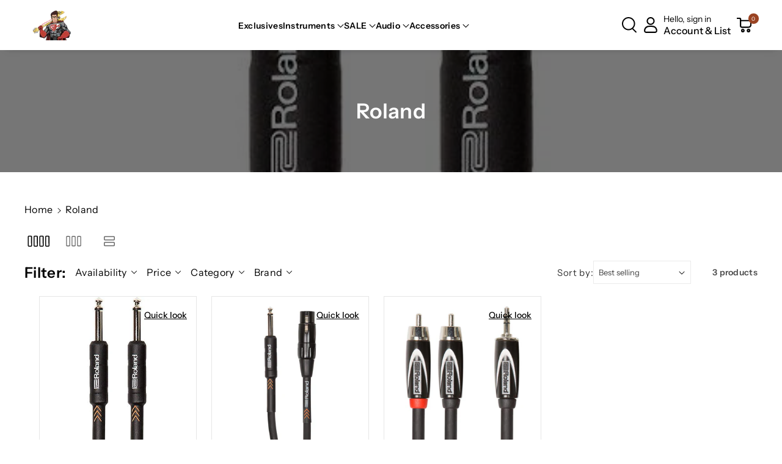

--- FILE ---
content_type: text/html; charset=utf-8
request_url: https://gearhero.com/collections/roland
body_size: 61675
content:
<!doctype html>
<html class="no-js" lang="en">
  <head>
    <meta charset="utf-8">
    <meta http-equiv="X-UA-Compatible" content="IE=edge">
    <meta name="viewport" content="width=device-width,initial-scale=1">
    <meta name="theme-color" content="">
    <link rel="canonical" href="https://gearhero.com/collections/roland">
    <link rel="preconnect" href="https://cdn.shopify.com" crossorigin><link rel="icon" type="image/png" href="//gearhero.com/cdn/shop/files/Golden_Guitar_Hero_Logo_Website_Transparent.png?crop=center&height=32&v=1739218785&width=32"><link rel="preconnect" href="https://fonts.shopifycdn.com" crossorigin><title>
      Roland
 &ndash; Gear Hero</title>

    

    

<meta property="og:site_name" content="Gear Hero">
<meta property="og:url" content="https://gearhero.com/collections/roland">
<meta property="og:title" content="Roland">
<meta property="og:type" content="website">
<meta property="og:description" content="South Florida&#39;s Premier Independent Music Store in Boca Raton, FL. #MorePedalsThanAnyone
Authorized Dealers for Becos, Earthquaker Devices, Crazy Tube Circuits, Cioks, KMA Audio Machines, Hamstead, Strymon, Eventide, Walrus Audio, ISP, Caroline Guitar Company, Two Notes, Industrialectric, Idiotbox, Kernom, and more."><meta name="twitter:card" content="summary_large_image">
<meta name="twitter:title" content="Roland">
<meta name="twitter:description" content="South Florida&#39;s Premier Independent Music Store in Boca Raton, FL. #MorePedalsThanAnyone
Authorized Dealers for Becos, Earthquaker Devices, Crazy Tube Circuits, Cioks, KMA Audio Machines, Hamstead, Strymon, Eventide, Walrus Audio, ISP, Caroline Guitar Company, Two Notes, Industrialectric, Idiotbox, Kernom, and more.">


    <script src="//gearhero.com/cdn/shop/t/24/assets/constants.js?v=95358004781563950421736037644" defer="defer"></script>
    <script src="//gearhero.com/cdn/shop/t/24/assets/pubsub.js?v=2921868252632587581736037644" defer="defer"></script>
    <script src="//gearhero.com/cdn/shop/t/24/assets/global.js?v=100933246632301372281736037644" defer="defer"></script><script src="//gearhero.com/cdn/shop/t/24/assets/animations.js?v=88693664871331136111736037643" defer="defer"></script><script>window.performance && window.performance.mark && window.performance.mark('shopify.content_for_header.start');</script><meta name="google-site-verification" content="pukraCjoz0qi_628f3HXGoIS4qy6uRh1G36SDqDxGSA">
<meta name="google-site-verification" content="WpafX7H4RVRW7XKWrkYDYJn4qJC1XZcAzLQ7b78zP7k">
<meta id="shopify-digital-wallet" name="shopify-digital-wallet" content="/24482239/digital_wallets/dialog">
<meta name="shopify-checkout-api-token" content="ca805dbba7ee4c6d2894f1e4ab435255">
<meta id="in-context-paypal-metadata" data-shop-id="24482239" data-venmo-supported="true" data-environment="production" data-locale="en_US" data-paypal-v4="true" data-currency="USD">
<link rel="alternate" type="application/atom+xml" title="Feed" href="/collections/roland.atom" />
<link rel="alternate" type="application/json+oembed" href="https://gearhero.com/collections/roland.oembed">
<script async="async" src="/checkouts/internal/preloads.js?locale=en-US"></script>
<link rel="preconnect" href="https://shop.app" crossorigin="anonymous">
<script async="async" src="https://shop.app/checkouts/internal/preloads.js?locale=en-US&shop_id=24482239" crossorigin="anonymous"></script>
<script id="apple-pay-shop-capabilities" type="application/json">{"shopId":24482239,"countryCode":"US","currencyCode":"USD","merchantCapabilities":["supports3DS"],"merchantId":"gid:\/\/shopify\/Shop\/24482239","merchantName":"Gear Hero","requiredBillingContactFields":["postalAddress","email"],"requiredShippingContactFields":["postalAddress","email"],"shippingType":"shipping","supportedNetworks":["visa","masterCard","amex","discover","elo","jcb"],"total":{"type":"pending","label":"Gear Hero","amount":"1.00"},"shopifyPaymentsEnabled":true,"supportsSubscriptions":true}</script>
<script id="shopify-features" type="application/json">{"accessToken":"ca805dbba7ee4c6d2894f1e4ab435255","betas":["rich-media-storefront-analytics"],"domain":"gearhero.com","predictiveSearch":true,"shopId":24482239,"locale":"en"}</script>
<script>var Shopify = Shopify || {};
Shopify.shop = "gear-hero-hq.myshopify.com";
Shopify.locale = "en";
Shopify.currency = {"active":"USD","rate":"1.0"};
Shopify.country = "US";
Shopify.theme = {"name":"Veena","id":144453468388,"schema_name":"Veena","schema_version":"1.0.5","theme_store_id":2566,"role":"main"};
Shopify.theme.handle = "null";
Shopify.theme.style = {"id":null,"handle":null};
Shopify.cdnHost = "gearhero.com/cdn";
Shopify.routes = Shopify.routes || {};
Shopify.routes.root = "/";</script>
<script type="module">!function(o){(o.Shopify=o.Shopify||{}).modules=!0}(window);</script>
<script>!function(o){function n(){var o=[];function n(){o.push(Array.prototype.slice.apply(arguments))}return n.q=o,n}var t=o.Shopify=o.Shopify||{};t.loadFeatures=n(),t.autoloadFeatures=n()}(window);</script>
<script>
  window.ShopifyPay = window.ShopifyPay || {};
  window.ShopifyPay.apiHost = "shop.app\/pay";
  window.ShopifyPay.redirectState = null;
</script>
<script id="shop-js-analytics" type="application/json">{"pageType":"collection"}</script>
<script defer="defer" async type="module" src="//gearhero.com/cdn/shopifycloud/shop-js/modules/v2/client.init-shop-cart-sync_BT-GjEfc.en.esm.js"></script>
<script defer="defer" async type="module" src="//gearhero.com/cdn/shopifycloud/shop-js/modules/v2/chunk.common_D58fp_Oc.esm.js"></script>
<script defer="defer" async type="module" src="//gearhero.com/cdn/shopifycloud/shop-js/modules/v2/chunk.modal_xMitdFEc.esm.js"></script>
<script type="module">
  await import("//gearhero.com/cdn/shopifycloud/shop-js/modules/v2/client.init-shop-cart-sync_BT-GjEfc.en.esm.js");
await import("//gearhero.com/cdn/shopifycloud/shop-js/modules/v2/chunk.common_D58fp_Oc.esm.js");
await import("//gearhero.com/cdn/shopifycloud/shop-js/modules/v2/chunk.modal_xMitdFEc.esm.js");

  window.Shopify.SignInWithShop?.initShopCartSync?.({"fedCMEnabled":true,"windoidEnabled":true});

</script>
<script>
  window.Shopify = window.Shopify || {};
  if (!window.Shopify.featureAssets) window.Shopify.featureAssets = {};
  window.Shopify.featureAssets['shop-js'] = {"shop-cart-sync":["modules/v2/client.shop-cart-sync_DZOKe7Ll.en.esm.js","modules/v2/chunk.common_D58fp_Oc.esm.js","modules/v2/chunk.modal_xMitdFEc.esm.js"],"init-fed-cm":["modules/v2/client.init-fed-cm_B6oLuCjv.en.esm.js","modules/v2/chunk.common_D58fp_Oc.esm.js","modules/v2/chunk.modal_xMitdFEc.esm.js"],"shop-cash-offers":["modules/v2/client.shop-cash-offers_D2sdYoxE.en.esm.js","modules/v2/chunk.common_D58fp_Oc.esm.js","modules/v2/chunk.modal_xMitdFEc.esm.js"],"shop-login-button":["modules/v2/client.shop-login-button_QeVjl5Y3.en.esm.js","modules/v2/chunk.common_D58fp_Oc.esm.js","modules/v2/chunk.modal_xMitdFEc.esm.js"],"pay-button":["modules/v2/client.pay-button_DXTOsIq6.en.esm.js","modules/v2/chunk.common_D58fp_Oc.esm.js","modules/v2/chunk.modal_xMitdFEc.esm.js"],"shop-button":["modules/v2/client.shop-button_DQZHx9pm.en.esm.js","modules/v2/chunk.common_D58fp_Oc.esm.js","modules/v2/chunk.modal_xMitdFEc.esm.js"],"avatar":["modules/v2/client.avatar_BTnouDA3.en.esm.js"],"init-windoid":["modules/v2/client.init-windoid_CR1B-cfM.en.esm.js","modules/v2/chunk.common_D58fp_Oc.esm.js","modules/v2/chunk.modal_xMitdFEc.esm.js"],"init-shop-for-new-customer-accounts":["modules/v2/client.init-shop-for-new-customer-accounts_C_vY_xzh.en.esm.js","modules/v2/client.shop-login-button_QeVjl5Y3.en.esm.js","modules/v2/chunk.common_D58fp_Oc.esm.js","modules/v2/chunk.modal_xMitdFEc.esm.js"],"init-shop-email-lookup-coordinator":["modules/v2/client.init-shop-email-lookup-coordinator_BI7n9ZSv.en.esm.js","modules/v2/chunk.common_D58fp_Oc.esm.js","modules/v2/chunk.modal_xMitdFEc.esm.js"],"init-shop-cart-sync":["modules/v2/client.init-shop-cart-sync_BT-GjEfc.en.esm.js","modules/v2/chunk.common_D58fp_Oc.esm.js","modules/v2/chunk.modal_xMitdFEc.esm.js"],"shop-toast-manager":["modules/v2/client.shop-toast-manager_DiYdP3xc.en.esm.js","modules/v2/chunk.common_D58fp_Oc.esm.js","modules/v2/chunk.modal_xMitdFEc.esm.js"],"init-customer-accounts":["modules/v2/client.init-customer-accounts_D9ZNqS-Q.en.esm.js","modules/v2/client.shop-login-button_QeVjl5Y3.en.esm.js","modules/v2/chunk.common_D58fp_Oc.esm.js","modules/v2/chunk.modal_xMitdFEc.esm.js"],"init-customer-accounts-sign-up":["modules/v2/client.init-customer-accounts-sign-up_iGw4briv.en.esm.js","modules/v2/client.shop-login-button_QeVjl5Y3.en.esm.js","modules/v2/chunk.common_D58fp_Oc.esm.js","modules/v2/chunk.modal_xMitdFEc.esm.js"],"shop-follow-button":["modules/v2/client.shop-follow-button_CqMgW2wH.en.esm.js","modules/v2/chunk.common_D58fp_Oc.esm.js","modules/v2/chunk.modal_xMitdFEc.esm.js"],"checkout-modal":["modules/v2/client.checkout-modal_xHeaAweL.en.esm.js","modules/v2/chunk.common_D58fp_Oc.esm.js","modules/v2/chunk.modal_xMitdFEc.esm.js"],"shop-login":["modules/v2/client.shop-login_D91U-Q7h.en.esm.js","modules/v2/chunk.common_D58fp_Oc.esm.js","modules/v2/chunk.modal_xMitdFEc.esm.js"],"lead-capture":["modules/v2/client.lead-capture_BJmE1dJe.en.esm.js","modules/v2/chunk.common_D58fp_Oc.esm.js","modules/v2/chunk.modal_xMitdFEc.esm.js"],"payment-terms":["modules/v2/client.payment-terms_Ci9AEqFq.en.esm.js","modules/v2/chunk.common_D58fp_Oc.esm.js","modules/v2/chunk.modal_xMitdFEc.esm.js"]};
</script>
<script>(function() {
  var isLoaded = false;
  function asyncLoad() {
    if (isLoaded) return;
    isLoaded = true;
    var urls = ["\/\/cdn.shopify.com\/proxy\/17e0cae2b66dd374e2fb551c487e160bc112f8092b69f01e13c4940ec3426035\/bingshoppingtool-t2app-prod.trafficmanager.net\/uet\/tracking_script?shop=gear-hero-hq.myshopify.com\u0026sp-cache-control=cHVibGljLCBtYXgtYWdlPTkwMA","https:\/\/d1639lhkj5l89m.cloudfront.net\/js\/storefront\/uppromote.js?shop=gear-hero-hq.myshopify.com","\/\/cdn.shopify.com\/proxy\/bdf83155b819f0213cfadfcfa7c10c57924c5fc267a5e91173bd8c2c09472251\/forms-akamai.smsbump.com\/829253\/form_337530.js?ver=1730402713\u0026shop=gear-hero-hq.myshopify.com\u0026sp-cache-control=cHVibGljLCBtYXgtYWdlPTkwMA","\/\/cdn.shopify.com\/proxy\/e3815bb4153bea82a948c77659ed839b8bea58beb6ac54e17934fc49ad3881c2\/forms-akamai.smsbump.com\/829253\/form_362716.js?ver=1746196568\u0026shop=gear-hero-hq.myshopify.com\u0026sp-cache-control=cHVibGljLCBtYXgtYWdlPTkwMA","https:\/\/omnisnippet1.com\/platforms\/shopify.js?source=scriptTag\u0026v=2026-01-15T16\u0026shop=gear-hero-hq.myshopify.com"];
    for (var i = 0; i < urls.length; i++) {
      var s = document.createElement('script');
      s.type = 'text/javascript';
      s.async = true;
      s.src = urls[i];
      var x = document.getElementsByTagName('script')[0];
      x.parentNode.insertBefore(s, x);
    }
  };
  if(window.attachEvent) {
    window.attachEvent('onload', asyncLoad);
  } else {
    window.addEventListener('load', asyncLoad, false);
  }
})();</script>
<script id="__st">var __st={"a":24482239,"offset":-18000,"reqid":"a9ae2db7-8141-4aa1-b645-75f3b1b18b22-1769182617","pageurl":"gearhero.com\/collections\/roland","u":"28ab2815df06","p":"collection","rtyp":"collection","rid":13433798683};</script>
<script>window.ShopifyPaypalV4VisibilityTracking = true;</script>
<script id="captcha-bootstrap">!function(){'use strict';const t='contact',e='account',n='new_comment',o=[[t,t],['blogs',n],['comments',n],[t,'customer']],c=[[e,'customer_login'],[e,'guest_login'],[e,'recover_customer_password'],[e,'create_customer']],r=t=>t.map((([t,e])=>`form[action*='/${t}']:not([data-nocaptcha='true']) input[name='form_type'][value='${e}']`)).join(','),a=t=>()=>t?[...document.querySelectorAll(t)].map((t=>t.form)):[];function s(){const t=[...o],e=r(t);return a(e)}const i='password',u='form_key',d=['recaptcha-v3-token','g-recaptcha-response','h-captcha-response',i],f=()=>{try{return window.sessionStorage}catch{return}},m='__shopify_v',_=t=>t.elements[u];function p(t,e,n=!1){try{const o=window.sessionStorage,c=JSON.parse(o.getItem(e)),{data:r}=function(t){const{data:e,action:n}=t;return t[m]||n?{data:e,action:n}:{data:t,action:n}}(c);for(const[e,n]of Object.entries(r))t.elements[e]&&(t.elements[e].value=n);n&&o.removeItem(e)}catch(o){console.error('form repopulation failed',{error:o})}}const l='form_type',E='cptcha';function T(t){t.dataset[E]=!0}const w=window,h=w.document,L='Shopify',v='ce_forms',y='captcha';let A=!1;((t,e)=>{const n=(g='f06e6c50-85a8-45c8-87d0-21a2b65856fe',I='https://cdn.shopify.com/shopifycloud/storefront-forms-hcaptcha/ce_storefront_forms_captcha_hcaptcha.v1.5.2.iife.js',D={infoText:'Protected by hCaptcha',privacyText:'Privacy',termsText:'Terms'},(t,e,n)=>{const o=w[L][v],c=o.bindForm;if(c)return c(t,g,e,D).then(n);var r;o.q.push([[t,g,e,D],n]),r=I,A||(h.body.append(Object.assign(h.createElement('script'),{id:'captcha-provider',async:!0,src:r})),A=!0)});var g,I,D;w[L]=w[L]||{},w[L][v]=w[L][v]||{},w[L][v].q=[],w[L][y]=w[L][y]||{},w[L][y].protect=function(t,e){n(t,void 0,e),T(t)},Object.freeze(w[L][y]),function(t,e,n,w,h,L){const[v,y,A,g]=function(t,e,n){const i=e?o:[],u=t?c:[],d=[...i,...u],f=r(d),m=r(i),_=r(d.filter((([t,e])=>n.includes(e))));return[a(f),a(m),a(_),s()]}(w,h,L),I=t=>{const e=t.target;return e instanceof HTMLFormElement?e:e&&e.form},D=t=>v().includes(t);t.addEventListener('submit',(t=>{const e=I(t);if(!e)return;const n=D(e)&&!e.dataset.hcaptchaBound&&!e.dataset.recaptchaBound,o=_(e),c=g().includes(e)&&(!o||!o.value);(n||c)&&t.preventDefault(),c&&!n&&(function(t){try{if(!f())return;!function(t){const e=f();if(!e)return;const n=_(t);if(!n)return;const o=n.value;o&&e.removeItem(o)}(t);const e=Array.from(Array(32),(()=>Math.random().toString(36)[2])).join('');!function(t,e){_(t)||t.append(Object.assign(document.createElement('input'),{type:'hidden',name:u})),t.elements[u].value=e}(t,e),function(t,e){const n=f();if(!n)return;const o=[...t.querySelectorAll(`input[type='${i}']`)].map((({name:t})=>t)),c=[...d,...o],r={};for(const[a,s]of new FormData(t).entries())c.includes(a)||(r[a]=s);n.setItem(e,JSON.stringify({[m]:1,action:t.action,data:r}))}(t,e)}catch(e){console.error('failed to persist form',e)}}(e),e.submit())}));const S=(t,e)=>{t&&!t.dataset[E]&&(n(t,e.some((e=>e===t))),T(t))};for(const o of['focusin','change'])t.addEventListener(o,(t=>{const e=I(t);D(e)&&S(e,y())}));const B=e.get('form_key'),M=e.get(l),P=B&&M;t.addEventListener('DOMContentLoaded',(()=>{const t=y();if(P)for(const e of t)e.elements[l].value===M&&p(e,B);[...new Set([...A(),...v().filter((t=>'true'===t.dataset.shopifyCaptcha))])].forEach((e=>S(e,t)))}))}(h,new URLSearchParams(w.location.search),n,t,e,['guest_login'])})(!0,!0)}();</script>
<script integrity="sha256-4kQ18oKyAcykRKYeNunJcIwy7WH5gtpwJnB7kiuLZ1E=" data-source-attribution="shopify.loadfeatures" defer="defer" src="//gearhero.com/cdn/shopifycloud/storefront/assets/storefront/load_feature-a0a9edcb.js" crossorigin="anonymous"></script>
<script crossorigin="anonymous" defer="defer" src="//gearhero.com/cdn/shopifycloud/storefront/assets/shopify_pay/storefront-65b4c6d7.js?v=20250812"></script>
<script data-source-attribution="shopify.dynamic_checkout.dynamic.init">var Shopify=Shopify||{};Shopify.PaymentButton=Shopify.PaymentButton||{isStorefrontPortableWallets:!0,init:function(){window.Shopify.PaymentButton.init=function(){};var t=document.createElement("script");t.src="https://gearhero.com/cdn/shopifycloud/portable-wallets/latest/portable-wallets.en.js",t.type="module",document.head.appendChild(t)}};
</script>
<script data-source-attribution="shopify.dynamic_checkout.buyer_consent">
  function portableWalletsHideBuyerConsent(e){var t=document.getElementById("shopify-buyer-consent"),n=document.getElementById("shopify-subscription-policy-button");t&&n&&(t.classList.add("hidden"),t.setAttribute("aria-hidden","true"),n.removeEventListener("click",e))}function portableWalletsShowBuyerConsent(e){var t=document.getElementById("shopify-buyer-consent"),n=document.getElementById("shopify-subscription-policy-button");t&&n&&(t.classList.remove("hidden"),t.removeAttribute("aria-hidden"),n.addEventListener("click",e))}window.Shopify?.PaymentButton&&(window.Shopify.PaymentButton.hideBuyerConsent=portableWalletsHideBuyerConsent,window.Shopify.PaymentButton.showBuyerConsent=portableWalletsShowBuyerConsent);
</script>
<script data-source-attribution="shopify.dynamic_checkout.cart.bootstrap">document.addEventListener("DOMContentLoaded",(function(){function t(){return document.querySelector("shopify-accelerated-checkout-cart, shopify-accelerated-checkout")}if(t())Shopify.PaymentButton.init();else{new MutationObserver((function(e,n){t()&&(Shopify.PaymentButton.init(),n.disconnect())})).observe(document.body,{childList:!0,subtree:!0})}}));
</script>
<script id='scb4127' type='text/javascript' async='' src='https://gearhero.com/cdn/shopifycloud/privacy-banner/storefront-banner.js'></script><link id="shopify-accelerated-checkout-styles" rel="stylesheet" media="screen" href="https://gearhero.com/cdn/shopifycloud/portable-wallets/latest/accelerated-checkout-backwards-compat.css" crossorigin="anonymous">
<style id="shopify-accelerated-checkout-cart">
        #shopify-buyer-consent {
  margin-top: 1em;
  display: inline-block;
  width: 100%;
}

#shopify-buyer-consent.hidden {
  display: none;
}

#shopify-subscription-policy-button {
  background: none;
  border: none;
  padding: 0;
  text-decoration: underline;
  font-size: inherit;
  cursor: pointer;
}

#shopify-subscription-policy-button::before {
  box-shadow: none;
}

      </style>
<script id="sections-script" data-sections="header" defer="defer" src="//gearhero.com/cdn/shop/t/24/compiled_assets/scripts.js?v=1247"></script>
<script>window.performance && window.performance.mark && window.performance.mark('shopify.content_for_header.end');</script>


    <style data-shopify>
      @font-face {
  font-family: "Instrument Sans";
  font-weight: 400;
  font-style: normal;
  font-display: swap;
  src: url("//gearhero.com/cdn/fonts/instrument_sans/instrumentsans_n4.db86542ae5e1596dbdb28c279ae6c2086c4c5bfa.woff2") format("woff2"),
       url("//gearhero.com/cdn/fonts/instrument_sans/instrumentsans_n4.510f1b081e58d08c30978f465518799851ef6d8b.woff") format("woff");
}


      @font-face {
  font-family: "Instrument Sans";
  font-weight: 500;
  font-style: normal;
  font-display: swap;
  src: url("//gearhero.com/cdn/fonts/instrument_sans/instrumentsans_n5.1ce463e1cc056566f977610764d93d4704464858.woff2") format("woff2"),
       url("//gearhero.com/cdn/fonts/instrument_sans/instrumentsans_n5.9079eb7bba230c9d8d8d3a7d101aa9d9f40b6d14.woff") format("woff");
}

      @font-face {
  font-family: "Instrument Sans";
  font-weight: 600;
  font-style: normal;
  font-display: swap;
  src: url("//gearhero.com/cdn/fonts/instrument_sans/instrumentsans_n6.27dc66245013a6f7f317d383a3cc9a0c347fb42d.woff2") format("woff2"),
       url("//gearhero.com/cdn/fonts/instrument_sans/instrumentsans_n6.1a71efbeeb140ec495af80aad612ad55e19e6d0e.woff") format("woff");
}

      @font-face {
  font-family: "Instrument Sans";
  font-weight: 700;
  font-style: normal;
  font-display: swap;
  src: url("//gearhero.com/cdn/fonts/instrument_sans/instrumentsans_n7.e4ad9032e203f9a0977786c356573ced65a7419a.woff2") format("woff2"),
       url("//gearhero.com/cdn/fonts/instrument_sans/instrumentsans_n7.b9e40f166fb7639074ba34738101a9d2990bb41a.woff") format("woff");
}


      @font-face {
  font-family: "Instrument Sans";
  font-weight: 400;
  font-style: italic;
  font-display: swap;
  src: url("//gearhero.com/cdn/fonts/instrument_sans/instrumentsans_i4.028d3c3cd8d085648c808ceb20cd2fd1eb3560e5.woff2") format("woff2"),
       url("//gearhero.com/cdn/fonts/instrument_sans/instrumentsans_i4.7e90d82df8dee29a99237cd19cc529d2206706a2.woff") format("woff");
}

      @font-face {
  font-family: "Instrument Sans";
  font-weight: 700;
  font-style: italic;
  font-display: swap;
  src: url("//gearhero.com/cdn/fonts/instrument_sans/instrumentsans_i7.d6063bb5d8f9cbf96eace9e8801697c54f363c6a.woff2") format("woff2"),
       url("//gearhero.com/cdn/fonts/instrument_sans/instrumentsans_i7.ce33afe63f8198a3ac4261b826b560103542cd36.woff") format("woff");
}

      @font-face {
  font-family: "Instrument Sans";
  font-weight: 600;
  font-style: normal;
  font-display: swap;
  src: url("//gearhero.com/cdn/fonts/instrument_sans/instrumentsans_n6.27dc66245013a6f7f317d383a3cc9a0c347fb42d.woff2") format("woff2"),
       url("//gearhero.com/cdn/fonts/instrument_sans/instrumentsans_n6.1a71efbeeb140ec495af80aad612ad55e19e6d0e.woff") format("woff");
}



      
        :root,
        .color-background-1 {
        --color-background: 255,255,255;
        
          --gradient-background: #ffffff;
        

        

        --color-foreground: 0,0,0;
        --color-background-contrast: 191,191,191;
        --color-shadow: 18,18,18;
        --color-link-hover: 154,67,34;
        --color-button: 154,67,34;
        --color-button-text: 255,255,255;
        --color-secondary-button: 255,255,255;
        --color-secondary-button-text: 0,0,0;
        --color-badge-foreground: 0,0,0;
        --color-badge-background: 255,255,255;
        --color-badge-border: 0,0,0;
        --color-button-hover-text: 255,255,255;
        --color-bg-button-hover: 0,0,0;
        --alpha-link: 0.9;
        --alpha-button-background: 1;
        --alpha-button-border: 1;
        --alpha-badge-border: 0.1;
        color: rgb(var(--color-foreground));
        background-color: rgb(var(--color-background));
        }
      
        
        .color-background-2 {
        --color-background: 253,241,237;
        
          --gradient-background: #fdf1ed;
        

        

        --color-foreground: 0,0,0;
        --color-background-contrast: 240,152,122;
        --color-shadow: 18,18,18;
        --color-link-hover: 154,67,34;
        --color-button: 154,67,34;
        --color-button-text: 255,255,255;
        --color-secondary-button: 253,241,237;
        --color-secondary-button-text: 0,0,0;
        --color-badge-foreground: 0,0,0;
        --color-badge-background: 253,241,237;
        --color-badge-border: 0,0,0;
        --color-button-hover-text: 255,255,255;
        --color-bg-button-hover: 0,0,0;
        --alpha-link: 0.9;
        --alpha-button-background: 1;
        --alpha-button-border: 1;
        --alpha-badge-border: 0.1;
        color: rgb(var(--color-foreground));
        background-color: rgb(var(--color-background));
        }
      
        
        .color-inverse {
        --color-background: 154,67,34;
        
          --gradient-background: #9a4322;
        

        

        --color-foreground: 255,255,255;
        --color-background-contrast: 50,22,11;
        --color-shadow: 0,0,0;
        --color-link-hover: 245,245,245;
        --color-button: 255,255,255;
        --color-button-text: 0,0,0;
        --color-secondary-button: 154,67,34;
        --color-secondary-button-text: 0,0,0;
        --color-badge-foreground: 255,255,255;
        --color-badge-background: 154,67,34;
        --color-badge-border: 255,255,255;
        --color-button-hover-text: 255,255,255;
        --color-bg-button-hover: 0,0,0;
        --alpha-link: 0.9;
        --alpha-button-background: 1;
        --alpha-button-border: 1;
        --alpha-badge-border: 0.1;
        color: rgb(var(--color-foreground));
        background-color: rgb(var(--color-background));
        }
      
        
        .color-accent-2 {
        --color-background: 0,0,0;
        
          --gradient-background: #000000;
        

        

        --color-foreground: 255,255,255;
        --color-background-contrast: 128,128,128;
        --color-shadow: 18,18,18;
        --color-link-hover: 154,67,34;
        --color-button: 255,255,255;
        --color-button-text: 0,0,0;
        --color-secondary-button: 0,0,0;
        --color-secondary-button-text: 255,255,255;
        --color-badge-foreground: 255,255,255;
        --color-badge-background: 0,0,0;
        --color-badge-border: 255,255,255;
        --color-button-hover-text: 255,255,255;
        --color-bg-button-hover: 154,67,34;
        --alpha-link: 0.9;
        --alpha-button-background: 1;
        --alpha-button-border: 1;
        --alpha-badge-border: 0.1;
        color: rgb(var(--color-foreground));
        background-color: rgb(var(--color-background));
        }
      
        
        .color-scheme-abe3bc68-5409-41dd-abcf-8f9ac474947a {
        --color-background: 245,245,245;
        
          --gradient-background: #f5f5f5;
        

        

        --color-foreground: 0,0,0;
        --color-background-contrast: 181,181,181;
        --color-shadow: 18,18,18;
        --color-link-hover: 154,67,34;
        --color-button: 0,0,0;
        --color-button-text: 255,255,255;
        --color-secondary-button: 245,245,245;
        --color-secondary-button-text: 0,0,0;
        --color-badge-foreground: 0,0,0;
        --color-badge-background: 245,245,245;
        --color-badge-border: 0,0,0;
        --color-button-hover-text: 255,255,255;
        --color-bg-button-hover: 154,67,34;
        --alpha-link: 0.9;
        --alpha-button-background: 1;
        --alpha-button-border: 1;
        --alpha-badge-border: 0.1;
        color: rgb(var(--color-foreground));
        background-color: rgb(var(--color-background));
        }
      
        
        .color-scheme-5af0e0e3-b421-490e-b3d8-30e877f5f91f {
        --color-background: 255,255,255;
        
          --gradient-background: #ffffff;
        

        

        --color-foreground: 0,0,0;
        --color-background-contrast: 191,191,191;
        --color-shadow: 18,18,18;
        --color-link-hover: 154,67,34;
        --color-button: 154,67,34;
        --color-button-text: 255,255,255;
        --color-secondary-button: 255,255,255;
        --color-secondary-button-text: 0,0,0;
        --color-badge-foreground: 0,0,0;
        --color-badge-background: 255,255,255;
        --color-badge-border: 0,0,0;
        --color-button-hover-text: 255,255,255;
        --color-bg-button-hover: 0,0,0;
        --alpha-link: 0.9;
        --alpha-button-background: 1;
        --alpha-button-border: 1;
        --alpha-badge-border: 0.1;
        color: rgb(var(--color-foreground));
        background-color: rgb(var(--color-background));
        }
      
        
        .color-scheme-17ce321b-24bf-4373-90b9-377499b64bcf {
        --color-background: 255,0,0;
        
          --gradient-background: #ff0000;
        

        

        --color-foreground: 255,255,255;
        --color-background-contrast: 128,0,0;
        --color-shadow: 18,18,18;
        --color-link-hover: 154,67,34;
        --color-button: 255,255,255;
        --color-button-text: 255,255,255;
        --color-secondary-button: 255,0,0;
        --color-secondary-button-text: 0,0,0;
        --color-badge-foreground: 255,255,255;
        --color-badge-background: 255,0,0;
        --color-badge-border: 255,255,255;
        --color-button-hover-text: 255,255,255;
        --color-bg-button-hover: 0,0,0;
        --alpha-link: 0.9;
        --alpha-button-background: 1;
        --alpha-button-border: 1;
        --alpha-badge-border: 0.1;
        color: rgb(var(--color-foreground));
        background-color: rgb(var(--color-background));
        }
      
        
        .color-scheme-46447f67-6cd0-45d4-b5b4-1fea554efd5d {
        --color-background: 255,255,255;
        
          --gradient-background: #ffffff;
        

        

        --color-foreground: 221,29,29;
        --color-background-contrast: 191,191,191;
        --color-shadow: 18,18,18;
        --color-link-hover: 154,67,34;
        --color-button: 154,67,34;
        --color-button-text: 255,255,255;
        --color-secondary-button: 255,255,255;
        --color-secondary-button-text: 0,0,0;
        --color-badge-foreground: 221,29,29;
        --color-badge-background: 255,255,255;
        --color-badge-border: 221,29,29;
        --color-button-hover-text: 255,255,255;
        --color-bg-button-hover: 0,0,0;
        --alpha-link: 0.9;
        --alpha-button-background: 1;
        --alpha-button-border: 1;
        --alpha-badge-border: 0.1;
        color: rgb(var(--color-foreground));
        background-color: rgb(var(--color-background));
        }
      
        
        .color-scheme-46ccfc8e-6866-4540-b439-e9845ff00f71 {
        --color-background: 255,255,255;
        
          --gradient-background: #ffffff;
        

        

        --color-foreground: 0,0,0;
        --color-background-contrast: 191,191,191;
        --color-shadow: 18,18,18;
        --color-link-hover: 154,67,34;
        --color-button: 18,111,211;
        --color-button-text: 255,255,255;
        --color-secondary-button: 255,255,255;
        --color-secondary-button-text: 0,0,0;
        --color-badge-foreground: 0,0,0;
        --color-badge-background: 255,255,255;
        --color-badge-border: 0,0,0;
        --color-button-hover-text: 255,255,255;
        --color-bg-button-hover: 0,0,0;
        --alpha-link: 0.9;
        --alpha-button-background: 1;
        --alpha-button-border: 1;
        --alpha-badge-border: 0.1;
        color: rgb(var(--color-foreground));
        background-color: rgb(var(--color-background));
        }
      

      body, .color-background-1, .color-background-2, .color-inverse, .color-accent-2, .color-scheme-abe3bc68-5409-41dd-abcf-8f9ac474947a, .color-scheme-5af0e0e3-b421-490e-b3d8-30e877f5f91f, .color-scheme-17ce321b-24bf-4373-90b9-377499b64bcf, .color-scheme-46447f67-6cd0-45d4-b5b4-1fea554efd5d, .color-scheme-46ccfc8e-6866-4540-b439-e9845ff00f71 {
      background-color: rgb(var(--color-background));
      background: var(--gradient-background);
      }

      :root {
      --color-wbprogscolor: #00d964;
      --border--color: #818181; 
      --border-width: 1px;
      --border-style: solid;
      --white-color: #ffffff;
      --black-color: #000000;
      --font-body-family: "Instrument Sans", sans-serif;
      --font-body-style: normal;
      --font-body-weight: 400;
      --font-body-weight-medium: 500;
      --font-body-weight-semibold: 600;
      --font-body-weight-bold: 700;


      --font-heading-family: "Instrument Sans", sans-serif;
      --font-heading-style: normal;
      --font-heading-weight: 600; 
      --font-body-scale: 1.0;
      --font-heading-scale: 1.0;

        --media-padding: px;
        --media-border-opacity: 0.0;
        --media-border-width: 0px;
        --media-radius: 0px;
        --media-shadow-opacity: 0.0;
        --media-shadow-horizontal-offset: 0px;
        --media-shadow-vertical-offset: 0px;
        --media-shadow-blur-radius: 0px;
        --media-shadow-visible: 0;

        --page-width: 165rem;
        --page-width-margin: 0rem;

        --product-card-image-padding: 0.0rem;
        --product-card-corner-radius: 0.0rem;
        --product-card-text-alignment: left;
        --product-card-border-width: 0.1rem;
        --product-card-border-opacity: 0.1;
        --product-card-shadow-opacity: 0.0;
        --product-card-shadow-visible: 0;
        --product-card-shadow-horizontal-offset: 0.0rem;
        --product-card-shadow-vertical-offset: 0.0rem;
        --product-card-shadow-blur-radius: 0.0rem;
        --card_title-transform: capitalize;

        --collection-card-image-padding: 0.0rem;
        --collection-card-corner-radius: 0.0rem;
        --collection-card-text-alignment: left;
        --collection-card-border-width: 0.0rem;
        --collection-card-border-opacity: 0.0;
        --collection-card-shadow-opacity: 0.0;
        --collection-card-shadow-visible: 0;
        --collection-card-shadow-horizontal-offset: 0.0rem;
        --collection-card-shadow-vertical-offset: 0.0rem;
        --collection-card-shadow-blur-radius: 0.0rem;

        --blog-card-image-padding: 0.0rem;
        --blog-card-corner-radius: 0.0rem;
        --blog-card-text-alignment: left;
        --blog-card-border-width: 0.1rem;
        --blog-card-border-opacity: 0.1;
        --blog-card-shadow-opacity: 0.0;
        --blog-card-shadow-visible: 0;
        --blog-card-shadow-horizontal-offset: 0.0rem;
        --blog-card-shadow-vertical-offset: 0.0rem;
        --blog-card-shadow-blur-radius: 0.0rem;

        --badge-corner-radius: 0.0rem;

        --popup-border-width: 1px;
        --popup-border-opacity: 0.25;
        --popup-corner-radius: 0px;
        --popup-shadow-opacity: 0.0;
        --popup-shadow-horizontal-offset: 0px;
        --popup-shadow-vertical-offset: 0px;
        --popup-shadow-blur-radius: 0px;

        --drawer-border-width: 0px;
        --drawer-border-opacity: 0.1;
        --drawer-corner-radius: 0px;
        --drawer-shadow-opacity: 0.0;
        --drawer-shadow-horizontal-offset: 0px;
        --drawer-shadow-vertical-offset: 0px;
        --drawer-shadow-blur-radius: 0px;

        --grid-desktop-vertical-spacing: 24px;
        --grid-desktop-horizontal-spacing: 24px;
        --grid-mobile-vertical-spacing: 12px;
        --grid-mobile-horizontal-spacing: 12px;

        --text-boxes-border-opacity: 0.0;
        --text-boxes-border-width: 0px;
        --text-boxes-radius: 0px;
        --text-boxes-shadow-opacity: 0.0;
        --text-boxes-shadow-visible: 0;
        --text-boxes-shadow-horizontal-offset: 0px;
        --text-boxes-shadow-vertical-offset: 0px;
        --text-boxes-shadow-blur-radius: 0px;

        --bg-radius: 0px;

        --buttons-radius: 0px;
        --buttons-radius-outset: 0px;
        --buttons-border-width: 1px;
        --buttons-border-opacity: 0.1;
        --buttons-shadow-opacity: 0.0;
        --buttons-shadow-visible: 0;
        --buttons-shadow-horizontal-offset: 0px;
        --buttons-shadow-vertical-offset: 0px;
        --buttons-shadow-blur-radius: 0px;
        --buttons-border-offset: 0px;
 
        --inputs-radius: 0px;
        --inputs-border-width: 1px;
        --inputs-border-opacity: 0.05;
        --inputs-shadow-opacity: 0.0;
        --inputs-shadow-horizontal-offset: 0px;
        --inputs-margin-offset: 0px;
        --inputs-shadow-vertical-offset: 0px;
        --inputs-shadow-blur-radius: 0px;
        --inputs-radius-outset: 0px;

        --variant-pills-radius: 4px;
        --variant-pills-border-width: 1px;
        --variant-pills-border-opacity: 0.1;
        --variant-pills-shadow-opacity: 0.0;
        --variant-pills-shadow-horizontal-offset: 0px;
        --variant-pills-shadow-vertical-offset: 0px;
        --variant-pills-shadow-blur-radius: 0px;

        --sale-bg-color: #126fd3;
        --sale-text-color: #ffffff;
        
        --percentage-sale-bg-color: #dd1d1d;
        --percentage-sale-text-color: #ffffff;

        --new-bg-color: #22750e;
        --new-text-color: #ffffff;

        --soldout-bg-color: #757575;
        --soldout-text-color: #ffffff;
      }
      *,
      *::before,
      *::after {
        box-sizing: inherit;
      }
      html {
        box-sizing: border-box;
        font-size: calc(var(--font-body-scale) * 62.5%);
        height: 100%;
      }
      body {
        font-size: calc(var(--font-body-scale) * 14px);
        font-family: var(--font-body-family);
        font-style: var(--font-body-style);
        font-weight: var(--font-body-weight);
        color: rgb(var(--color-foreground));
        grid-template-columns: 100%;
        min-height: 100%;
        margin: 0;
        line-height: calc(1 + 0.8 / var(--font-body-scale));
      }
      @media screen and (min-width: 768px) {
        body {
          font-size: calc(var(--font-body-scale) * 16px);
        }
      }
    </style> 
    <link href="//gearhero.com/cdn/shop/t/24/assets/base.css?v=18881314829341253061736037643" rel="stylesheet" type="text/css" media="all" />
<link rel="preload" as="font" href="//gearhero.com/cdn/fonts/instrument_sans/instrumentsans_n4.db86542ae5e1596dbdb28c279ae6c2086c4c5bfa.woff2" type="font/woff2" crossorigin><link rel="preload" as="font" href="//gearhero.com/cdn/fonts/instrument_sans/instrumentsans_n6.27dc66245013a6f7f317d383a3cc9a0c347fb42d.woff2" type="font/woff2" crossorigin><link rel="stylesheet" href="//gearhero.com/cdn/shop/t/24/assets/component-predictive-search.css?v=11121948050514963661736037643" media="print" onload="this.media='all'"><script>document.documentElement.className = document.documentElement.className.replace('no-js', 'js');
    if (Shopify.designMode) {
      document.documentElement.classList.add('shopify-design-mode');
    } 
    </script>
  <!-- BEGIN app block: shopify://apps/judge-me-reviews/blocks/judgeme_core/61ccd3b1-a9f2-4160-9fe9-4fec8413e5d8 --><!-- Start of Judge.me Core -->






<link rel="dns-prefetch" href="https://cdn2.judge.me/cdn/widget_frontend">
<link rel="dns-prefetch" href="https://cdn.judge.me">
<link rel="dns-prefetch" href="https://cdn1.judge.me">
<link rel="dns-prefetch" href="https://api.judge.me">

<script data-cfasync='false' class='jdgm-settings-script'>window.jdgmSettings={"pagination":5,"disable_web_reviews":true,"badge_no_review_text":"No reviews","badge_n_reviews_text":"{{ n }} review/reviews","hide_badge_preview_if_no_reviews":true,"badge_hide_text":false,"enforce_center_preview_badge":false,"widget_title":"Customer Reviews","widget_open_form_text":"Write a review","widget_close_form_text":"Cancel review","widget_refresh_page_text":"Refresh page","widget_summary_text":"Based on {{ number_of_reviews }} review/reviews","widget_no_review_text":"Be the first to write a review","widget_name_field_text":"Display name","widget_verified_name_field_text":"Verified Name (public)","widget_name_placeholder_text":"Display name","widget_required_field_error_text":"This field is required.","widget_email_field_text":"Email address","widget_verified_email_field_text":"Verified Email (private, can not be edited)","widget_email_placeholder_text":"Your email address","widget_email_field_error_text":"Please enter a valid email address.","widget_rating_field_text":"Rating","widget_review_title_field_text":"Review Title","widget_review_title_placeholder_text":"Give your review a title","widget_review_body_field_text":"Review content","widget_review_body_placeholder_text":"Start writing here...","widget_pictures_field_text":"Picture/Video (optional)","widget_submit_review_text":"Submit Review","widget_submit_verified_review_text":"Submit Verified Review","widget_submit_success_msg_with_auto_publish":"Thank you! Please refresh the page in a few moments to see your review. You can remove or edit your review by logging into \u003ca href='https://judge.me/login' target='_blank' rel='nofollow noopener'\u003eJudge.me\u003c/a\u003e","widget_submit_success_msg_no_auto_publish":"Thank you! Your review will be published as soon as it is approved by the shop admin. You can remove or edit your review by logging into \u003ca href='https://judge.me/login' target='_blank' rel='nofollow noopener'\u003eJudge.me\u003c/a\u003e","widget_show_default_reviews_out_of_total_text":"Showing {{ n_reviews_shown }} out of {{ n_reviews }} reviews.","widget_show_all_link_text":"Show all","widget_show_less_link_text":"Show less","widget_author_said_text":"{{ reviewer_name }} said:","widget_days_text":"{{ n }} days ago","widget_weeks_text":"{{ n }} week/weeks ago","widget_months_text":"{{ n }} month/months ago","widget_years_text":"{{ n }} year/years ago","widget_yesterday_text":"Yesterday","widget_today_text":"Today","widget_replied_text":"\u003e\u003e {{ shop_name }} replied:","widget_read_more_text":"Read more","widget_reviewer_name_as_initial":"","widget_rating_filter_color":"#fbcd0a","widget_rating_filter_see_all_text":"See all reviews","widget_sorting_most_recent_text":"Most Recent","widget_sorting_highest_rating_text":"Highest Rating","widget_sorting_lowest_rating_text":"Lowest Rating","widget_sorting_with_pictures_text":"Only Pictures","widget_sorting_most_helpful_text":"Most Helpful","widget_open_question_form_text":"Ask a question","widget_reviews_subtab_text":"Reviews","widget_questions_subtab_text":"Questions","widget_question_label_text":"Question","widget_answer_label_text":"Answer","widget_question_placeholder_text":"Write your question here","widget_submit_question_text":"Submit Question","widget_question_submit_success_text":"Thank you for your question! We will notify you once it gets answered.","verified_badge_text":"Verified","verified_badge_bg_color":"","verified_badge_text_color":"","verified_badge_placement":"left-of-reviewer-name","widget_review_max_height":"","widget_hide_border":false,"widget_social_share":false,"widget_thumb":false,"widget_review_location_show":false,"widget_location_format":"","all_reviews_include_out_of_store_products":true,"all_reviews_out_of_store_text":"(out of store)","all_reviews_pagination":100,"all_reviews_product_name_prefix_text":"about","enable_review_pictures":false,"enable_question_anwser":false,"widget_theme":"default","review_date_format":"mm/dd/yyyy","default_sort_method":"most-recent","widget_product_reviews_subtab_text":"Product Reviews","widget_shop_reviews_subtab_text":"Shop Reviews","widget_other_products_reviews_text":"Reviews for other products","widget_store_reviews_subtab_text":"Store reviews","widget_no_store_reviews_text":"This store hasn't received any reviews yet","widget_web_restriction_product_reviews_text":"This product hasn't received any reviews yet","widget_no_items_text":"No items found","widget_show_more_text":"Show more","widget_write_a_store_review_text":"Write a Store Review","widget_other_languages_heading":"Reviews in Other Languages","widget_translate_review_text":"Translate review to {{ language }}","widget_translating_review_text":"Translating...","widget_show_original_translation_text":"Show original ({{ language }})","widget_translate_review_failed_text":"Review couldn't be translated.","widget_translate_review_retry_text":"Retry","widget_translate_review_try_again_later_text":"Try again later","show_product_url_for_grouped_product":false,"widget_sorting_pictures_first_text":"Pictures First","show_pictures_on_all_rev_page_mobile":false,"show_pictures_on_all_rev_page_desktop":false,"floating_tab_hide_mobile_install_preference":false,"floating_tab_button_name":"★ Reviews","floating_tab_title":"Let customers speak for us","floating_tab_button_color":"","floating_tab_button_background_color":"","floating_tab_url":"","floating_tab_url_enabled":false,"floating_tab_tab_style":"text","all_reviews_text_badge_text":"Customers rate us {{ shop.metafields.judgeme.all_reviews_rating | round: 1 }}/5 based on {{ shop.metafields.judgeme.all_reviews_count }} reviews.","all_reviews_text_badge_text_branded_style":"{{ shop.metafields.judgeme.all_reviews_rating | round: 1 }} out of 5 stars based on {{ shop.metafields.judgeme.all_reviews_count }} reviews","is_all_reviews_text_badge_a_link":false,"show_stars_for_all_reviews_text_badge":false,"all_reviews_text_badge_url":"","all_reviews_text_style":"branded","all_reviews_text_color_style":"judgeme_brand_color","all_reviews_text_color":"#108474","all_reviews_text_show_jm_brand":true,"featured_carousel_show_header":true,"featured_carousel_title":"Let customers speak for us","testimonials_carousel_title":"Customers are saying","videos_carousel_title":"Real customer stories","cards_carousel_title":"Customers are saying","featured_carousel_count_text":"from {{ n }} reviews","featured_carousel_add_link_to_all_reviews_page":false,"featured_carousel_url":"","featured_carousel_show_images":true,"featured_carousel_autoslide_interval":5,"featured_carousel_arrows_on_the_sides":false,"featured_carousel_height":250,"featured_carousel_width":80,"featured_carousel_image_size":0,"featured_carousel_image_height":250,"featured_carousel_arrow_color":"#eeeeee","verified_count_badge_style":"branded","verified_count_badge_orientation":"horizontal","verified_count_badge_color_style":"judgeme_brand_color","verified_count_badge_color":"#108474","is_verified_count_badge_a_link":false,"verified_count_badge_url":"","verified_count_badge_show_jm_brand":true,"widget_rating_preset_default":5,"widget_first_sub_tab":"product-reviews","widget_show_histogram":true,"widget_histogram_use_custom_color":false,"widget_pagination_use_custom_color":false,"widget_star_use_custom_color":false,"widget_verified_badge_use_custom_color":false,"widget_write_review_use_custom_color":false,"picture_reminder_submit_button":"Upload Pictures","enable_review_videos":false,"mute_video_by_default":false,"widget_sorting_videos_first_text":"Videos First","widget_review_pending_text":"Pending","featured_carousel_items_for_large_screen":3,"social_share_options_order":"Facebook,Twitter","remove_microdata_snippet":true,"disable_json_ld":false,"enable_json_ld_products":false,"preview_badge_show_question_text":false,"preview_badge_no_question_text":"No questions","preview_badge_n_question_text":"{{ number_of_questions }} question/questions","qa_badge_show_icon":false,"qa_badge_position":"same-row","remove_judgeme_branding":false,"widget_add_search_bar":false,"widget_search_bar_placeholder":"Search","widget_sorting_verified_only_text":"Verified only","featured_carousel_theme":"default","featured_carousel_show_rating":true,"featured_carousel_show_title":true,"featured_carousel_show_body":true,"featured_carousel_show_date":false,"featured_carousel_show_reviewer":true,"featured_carousel_show_product":false,"featured_carousel_header_background_color":"#108474","featured_carousel_header_text_color":"#ffffff","featured_carousel_name_product_separator":"reviewed","featured_carousel_full_star_background":"#108474","featured_carousel_empty_star_background":"#dadada","featured_carousel_vertical_theme_background":"#f9fafb","featured_carousel_verified_badge_enable":true,"featured_carousel_verified_badge_color":"#108474","featured_carousel_border_style":"round","featured_carousel_review_line_length_limit":3,"featured_carousel_more_reviews_button_text":"Read more reviews","featured_carousel_view_product_button_text":"View product","all_reviews_page_load_reviews_on":"scroll","all_reviews_page_load_more_text":"Load More Reviews","disable_fb_tab_reviews":false,"enable_ajax_cdn_cache":false,"widget_advanced_speed_features":5,"widget_public_name_text":"displayed publicly like","default_reviewer_name":"John Smith","default_reviewer_name_has_non_latin":true,"widget_reviewer_anonymous":"Anonymous","medals_widget_title":"Judge.me Review Medals","medals_widget_background_color":"#FFFFFF","medals_widget_position":"footer_all_pages","medals_widget_border_color":"#f9fafb","medals_widget_verified_text_position":"left","medals_widget_use_monochromatic_version":true,"medals_widget_elements_color":"#920A1C","show_reviewer_avatar":true,"widget_invalid_yt_video_url_error_text":"Not a YouTube video URL","widget_max_length_field_error_text":"Please enter no more than {0} characters.","widget_show_country_flag":false,"widget_show_collected_via_shop_app":true,"widget_verified_by_shop_badge_style":"light","widget_verified_by_shop_text":"Verified by Shop","widget_show_photo_gallery":false,"widget_load_with_code_splitting":true,"widget_ugc_install_preference":false,"widget_ugc_title":"Made by us, Shared by you","widget_ugc_subtitle":"Tag us to see your picture featured in our page","widget_ugc_arrows_color":"#ffffff","widget_ugc_primary_button_text":"Buy Now","widget_ugc_primary_button_background_color":"#108474","widget_ugc_primary_button_text_color":"#ffffff","widget_ugc_primary_button_border_width":"0","widget_ugc_primary_button_border_style":"none","widget_ugc_primary_button_border_color":"#108474","widget_ugc_primary_button_border_radius":"25","widget_ugc_secondary_button_text":"Load More","widget_ugc_secondary_button_background_color":"#ffffff","widget_ugc_secondary_button_text_color":"#108474","widget_ugc_secondary_button_border_width":"2","widget_ugc_secondary_button_border_style":"solid","widget_ugc_secondary_button_border_color":"#108474","widget_ugc_secondary_button_border_radius":"25","widget_ugc_reviews_button_text":"View Reviews","widget_ugc_reviews_button_background_color":"#ffffff","widget_ugc_reviews_button_text_color":"#108474","widget_ugc_reviews_button_border_width":"2","widget_ugc_reviews_button_border_style":"solid","widget_ugc_reviews_button_border_color":"#108474","widget_ugc_reviews_button_border_radius":"25","widget_ugc_reviews_button_link_to":"judgeme-reviews-page","widget_ugc_show_post_date":true,"widget_ugc_max_width":"800","widget_rating_metafield_value_type":true,"widget_primary_color":"#D0112B","widget_enable_secondary_color":false,"widget_secondary_color":"#edf5f5","widget_summary_average_rating_text":"{{ average_rating }} out of 5","widget_media_grid_title":"Customer photos \u0026 videos","widget_media_grid_see_more_text":"See more","widget_round_style":false,"widget_show_product_medals":false,"widget_verified_by_judgeme_text":"Verified by Judge.me","widget_show_store_medals":true,"widget_verified_by_judgeme_text_in_store_medals":"Verified by Judge.me","widget_media_field_exceed_quantity_message":"Sorry, we can only accept {{ max_media }} for one review.","widget_media_field_exceed_limit_message":"{{ file_name }} is too large, please select a {{ media_type }} less than {{ size_limit }}MB.","widget_review_submitted_text":"Review Submitted!","widget_question_submitted_text":"Question Submitted!","widget_close_form_text_question":"Cancel","widget_write_your_answer_here_text":"Write your answer here","widget_enabled_branded_link":true,"widget_show_collected_by_judgeme":false,"widget_reviewer_name_color":"","widget_write_review_text_color":"","widget_write_review_bg_color":"","widget_collected_by_judgeme_text":"collected by Judge.me","widget_pagination_type":"standard","widget_load_more_text":"Load More","widget_load_more_color":"#108474","widget_full_review_text":"Full Review","widget_read_more_reviews_text":"Read More Reviews","widget_read_questions_text":"Read Questions","widget_questions_and_answers_text":"Questions \u0026 Answers","widget_verified_by_text":"Verified by","widget_verified_text":"Verified","widget_number_of_reviews_text":"{{ number_of_reviews }} reviews","widget_back_button_text":"Back","widget_next_button_text":"Next","widget_custom_forms_filter_button":"Filters","custom_forms_style":"horizontal","widget_show_review_information":false,"how_reviews_are_collected":"How reviews are collected?","widget_show_review_keywords":false,"widget_gdpr_statement":"How we use your data: We'll only contact you about the review you left, and only if necessary. By submitting your review, you agree to Judge.me's \u003ca href='https://judge.me/terms' target='_blank' rel='nofollow noopener'\u003eterms\u003c/a\u003e, \u003ca href='https://judge.me/privacy' target='_blank' rel='nofollow noopener'\u003eprivacy\u003c/a\u003e and \u003ca href='https://judge.me/content-policy' target='_blank' rel='nofollow noopener'\u003econtent\u003c/a\u003e policies.","widget_multilingual_sorting_enabled":false,"widget_translate_review_content_enabled":false,"widget_translate_review_content_method":"manual","popup_widget_review_selection":"automatically_with_pictures","popup_widget_round_border_style":true,"popup_widget_show_title":true,"popup_widget_show_body":true,"popup_widget_show_reviewer":false,"popup_widget_show_product":true,"popup_widget_show_pictures":true,"popup_widget_use_review_picture":true,"popup_widget_show_on_home_page":true,"popup_widget_show_on_product_page":true,"popup_widget_show_on_collection_page":true,"popup_widget_show_on_cart_page":true,"popup_widget_position":"bottom_left","popup_widget_first_review_delay":5,"popup_widget_duration":5,"popup_widget_interval":5,"popup_widget_review_count":5,"popup_widget_hide_on_mobile":true,"review_snippet_widget_round_border_style":true,"review_snippet_widget_card_color":"#FFFFFF","review_snippet_widget_slider_arrows_background_color":"#FFFFFF","review_snippet_widget_slider_arrows_color":"#000000","review_snippet_widget_star_color":"#108474","show_product_variant":false,"all_reviews_product_variant_label_text":"Variant: ","widget_show_verified_branding":false,"widget_ai_summary_title":"Customers say","widget_ai_summary_disclaimer":"AI-powered review summary based on recent customer reviews","widget_show_ai_summary":false,"widget_show_ai_summary_bg":false,"widget_show_review_title_input":true,"redirect_reviewers_invited_via_email":"review_widget","request_store_review_after_product_review":false,"request_review_other_products_in_order":false,"review_form_color_scheme":"default","review_form_corner_style":"square","review_form_star_color":{},"review_form_text_color":"#333333","review_form_background_color":"#ffffff","review_form_field_background_color":"#fafafa","review_form_button_color":{},"review_form_button_text_color":"#ffffff","review_form_modal_overlay_color":"#000000","review_content_screen_title_text":"How would you rate this product?","review_content_introduction_text":"We would love it if you would share a bit about your experience.","store_review_form_title_text":"How would you rate this store?","store_review_form_introduction_text":"We would love it if you would share a bit about your experience.","show_review_guidance_text":true,"one_star_review_guidance_text":"Poor","five_star_review_guidance_text":"Great","customer_information_screen_title_text":"About you","customer_information_introduction_text":"Please tell us more about you.","custom_questions_screen_title_text":"Your experience in more detail","custom_questions_introduction_text":"Here are a few questions to help us understand more about your experience.","review_submitted_screen_title_text":"Thanks for your review!","review_submitted_screen_thank_you_text":"We are processing it and it will appear on the store soon.","review_submitted_screen_email_verification_text":"Please confirm your email by clicking the link we just sent you. This helps us keep reviews authentic.","review_submitted_request_store_review_text":"Would you like to share your experience of shopping with us?","review_submitted_review_other_products_text":"Would you like to review these products?","store_review_screen_title_text":"Would you like to share your experience of shopping with us?","store_review_introduction_text":"We value your feedback and use it to improve. Please share any thoughts or suggestions you have.","reviewer_media_screen_title_picture_text":"Share a picture","reviewer_media_introduction_picture_text":"Upload a photo to support your review.","reviewer_media_screen_title_video_text":"Share a video","reviewer_media_introduction_video_text":"Upload a video to support your review.","reviewer_media_screen_title_picture_or_video_text":"Share a picture or video","reviewer_media_introduction_picture_or_video_text":"Upload a photo or video to support your review.","reviewer_media_youtube_url_text":"Paste your Youtube URL here","advanced_settings_next_step_button_text":"Next","advanced_settings_close_review_button_text":"Close","modal_write_review_flow":false,"write_review_flow_required_text":"Required","write_review_flow_privacy_message_text":"We respect your privacy.","write_review_flow_anonymous_text":"Post review as anonymous","write_review_flow_visibility_text":"This won't be visible to other customers.","write_review_flow_multiple_selection_help_text":"Select as many as you like","write_review_flow_single_selection_help_text":"Select one option","write_review_flow_required_field_error_text":"This field is required","write_review_flow_invalid_email_error_text":"Please enter a valid email address","write_review_flow_max_length_error_text":"Max. {{ max_length }} characters.","write_review_flow_media_upload_text":"\u003cb\u003eClick to upload\u003c/b\u003e or drag and drop","write_review_flow_gdpr_statement":"We'll only contact you about your review if necessary. By submitting your review, you agree to our \u003ca href='https://judge.me/terms' target='_blank' rel='nofollow noopener'\u003eterms and conditions\u003c/a\u003e and \u003ca href='https://judge.me/privacy' target='_blank' rel='nofollow noopener'\u003eprivacy policy\u003c/a\u003e.","rating_only_reviews_enabled":false,"show_negative_reviews_help_screen":false,"new_review_flow_help_screen_rating_threshold":3,"negative_review_resolution_screen_title_text":"Tell us more","negative_review_resolution_text":"Your experience matters to us. If there were issues with your purchase, we're here to help. Feel free to reach out to us, we'd love the opportunity to make things right.","negative_review_resolution_button_text":"Contact us","negative_review_resolution_proceed_with_review_text":"Leave a review","negative_review_resolution_subject":"Issue with purchase from {{ shop_name }}.{{ order_name }}","preview_badge_collection_page_install_status":false,"widget_review_custom_css":"","preview_badge_custom_css":"","preview_badge_stars_count":"5-stars","featured_carousel_custom_css":"","floating_tab_custom_css":"","all_reviews_widget_custom_css":"","medals_widget_custom_css":"","verified_badge_custom_css":"","all_reviews_text_custom_css":"","transparency_badges_collected_via_store_invite":false,"transparency_badges_from_another_provider":false,"transparency_badges_collected_from_store_visitor":false,"transparency_badges_collected_by_verified_review_provider":false,"transparency_badges_earned_reward":false,"transparency_badges_collected_via_store_invite_text":"Review collected via store invitation","transparency_badges_from_another_provider_text":"Review collected from another provider","transparency_badges_collected_from_store_visitor_text":"Review collected from a store visitor","transparency_badges_written_in_google_text":"Review written in Google","transparency_badges_written_in_etsy_text":"Review written in Etsy","transparency_badges_written_in_shop_app_text":"Review written in Shop App","transparency_badges_earned_reward_text":"Review earned a reward for future purchase","product_review_widget_per_page":10,"widget_store_review_label_text":"Review about the store","checkout_comment_extension_title_on_product_page":"Customer Comments","checkout_comment_extension_num_latest_comment_show":5,"checkout_comment_extension_format":"name_and_timestamp","checkout_comment_customer_name":"last_initial","checkout_comment_comment_notification":true,"preview_badge_collection_page_install_preference":false,"preview_badge_home_page_install_preference":false,"preview_badge_product_page_install_preference":false,"review_widget_install_preference":"","review_carousel_install_preference":false,"floating_reviews_tab_install_preference":"none","verified_reviews_count_badge_install_preference":false,"all_reviews_text_install_preference":false,"review_widget_best_location":false,"judgeme_medals_install_preference":false,"review_widget_revamp_enabled":false,"review_widget_qna_enabled":false,"review_widget_header_theme":"minimal","review_widget_widget_title_enabled":true,"review_widget_header_text_size":"medium","review_widget_header_text_weight":"regular","review_widget_average_rating_style":"compact","review_widget_bar_chart_enabled":true,"review_widget_bar_chart_type":"numbers","review_widget_bar_chart_style":"standard","review_widget_expanded_media_gallery_enabled":false,"review_widget_reviews_section_theme":"standard","review_widget_image_style":"thumbnails","review_widget_review_image_ratio":"square","review_widget_stars_size":"medium","review_widget_verified_badge":"standard_text","review_widget_review_title_text_size":"medium","review_widget_review_text_size":"medium","review_widget_review_text_length":"medium","review_widget_number_of_columns_desktop":3,"review_widget_carousel_transition_speed":5,"review_widget_custom_questions_answers_display":"always","review_widget_button_text_color":"#FFFFFF","review_widget_text_color":"#000000","review_widget_lighter_text_color":"#7B7B7B","review_widget_corner_styling":"soft","review_widget_review_word_singular":"review","review_widget_review_word_plural":"reviews","review_widget_voting_label":"Helpful?","review_widget_shop_reply_label":"Reply from {{ shop_name }}:","review_widget_filters_title":"Filters","qna_widget_question_word_singular":"Question","qna_widget_question_word_plural":"Questions","qna_widget_answer_reply_label":"Answer from {{ answerer_name }}:","qna_content_screen_title_text":"Ask a question about this product","qna_widget_question_required_field_error_text":"Please enter your question.","qna_widget_flow_gdpr_statement":"We'll only contact you about your question if necessary. By submitting your question, you agree to our \u003ca href='https://judge.me/terms' target='_blank' rel='nofollow noopener'\u003eterms and conditions\u003c/a\u003e and \u003ca href='https://judge.me/privacy' target='_blank' rel='nofollow noopener'\u003eprivacy policy\u003c/a\u003e.","qna_widget_question_submitted_text":"Thanks for your question!","qna_widget_close_form_text_question":"Close","qna_widget_question_submit_success_text":"We’ll notify you by email when your question is answered.","all_reviews_widget_v2025_enabled":false,"all_reviews_widget_v2025_header_theme":"default","all_reviews_widget_v2025_widget_title_enabled":true,"all_reviews_widget_v2025_header_text_size":"medium","all_reviews_widget_v2025_header_text_weight":"regular","all_reviews_widget_v2025_average_rating_style":"compact","all_reviews_widget_v2025_bar_chart_enabled":true,"all_reviews_widget_v2025_bar_chart_type":"numbers","all_reviews_widget_v2025_bar_chart_style":"standard","all_reviews_widget_v2025_expanded_media_gallery_enabled":false,"all_reviews_widget_v2025_show_store_medals":true,"all_reviews_widget_v2025_show_photo_gallery":true,"all_reviews_widget_v2025_show_review_keywords":false,"all_reviews_widget_v2025_show_ai_summary":false,"all_reviews_widget_v2025_show_ai_summary_bg":false,"all_reviews_widget_v2025_add_search_bar":false,"all_reviews_widget_v2025_default_sort_method":"most-recent","all_reviews_widget_v2025_reviews_per_page":10,"all_reviews_widget_v2025_reviews_section_theme":"default","all_reviews_widget_v2025_image_style":"thumbnails","all_reviews_widget_v2025_review_image_ratio":"square","all_reviews_widget_v2025_stars_size":"medium","all_reviews_widget_v2025_verified_badge":"bold_badge","all_reviews_widget_v2025_review_title_text_size":"medium","all_reviews_widget_v2025_review_text_size":"medium","all_reviews_widget_v2025_review_text_length":"medium","all_reviews_widget_v2025_number_of_columns_desktop":3,"all_reviews_widget_v2025_carousel_transition_speed":5,"all_reviews_widget_v2025_custom_questions_answers_display":"always","all_reviews_widget_v2025_show_product_variant":false,"all_reviews_widget_v2025_show_reviewer_avatar":true,"all_reviews_widget_v2025_reviewer_name_as_initial":"","all_reviews_widget_v2025_review_location_show":false,"all_reviews_widget_v2025_location_format":"","all_reviews_widget_v2025_show_country_flag":false,"all_reviews_widget_v2025_verified_by_shop_badge_style":"light","all_reviews_widget_v2025_social_share":false,"all_reviews_widget_v2025_social_share_options_order":"Facebook,Twitter,LinkedIn,Pinterest","all_reviews_widget_v2025_pagination_type":"standard","all_reviews_widget_v2025_button_text_color":"#FFFFFF","all_reviews_widget_v2025_text_color":"#000000","all_reviews_widget_v2025_lighter_text_color":"#7B7B7B","all_reviews_widget_v2025_corner_styling":"soft","all_reviews_widget_v2025_title":"Customer reviews","all_reviews_widget_v2025_ai_summary_title":"Customers say about this store","all_reviews_widget_v2025_no_review_text":"Be the first to write a review","platform":"shopify","branding_url":"https://app.judge.me/reviews/stores/gearhero.com","branding_text":"Powered by Judge.me","locale":"en","reply_name":"Gear Hero","widget_version":"3.0","footer":true,"autopublish":true,"review_dates":true,"enable_custom_form":false,"shop_use_review_site":true,"shop_locale":"en","enable_multi_locales_translations":false,"show_review_title_input":true,"review_verification_email_status":"always","can_be_branded":true,"reply_name_text":"Gear Hero"};</script> <style class='jdgm-settings-style'>.jdgm-xx{left:0}:root{--jdgm-primary-color: #D0112B;--jdgm-secondary-color: rgba(208,17,43,0.1);--jdgm-star-color: #D0112B;--jdgm-write-review-text-color: white;--jdgm-write-review-bg-color: #D0112B;--jdgm-paginate-color: #D0112B;--jdgm-border-radius: 0;--jdgm-reviewer-name-color: #D0112B}.jdgm-histogram__bar-content{background-color:#D0112B}.jdgm-rev[data-verified-buyer=true] .jdgm-rev__icon.jdgm-rev__icon:after,.jdgm-rev__buyer-badge.jdgm-rev__buyer-badge{color:white;background-color:#D0112B}.jdgm-review-widget--small .jdgm-gallery.jdgm-gallery .jdgm-gallery__thumbnail-link:nth-child(8) .jdgm-gallery__thumbnail-wrapper.jdgm-gallery__thumbnail-wrapper:before{content:"See more"}@media only screen and (min-width: 768px){.jdgm-gallery.jdgm-gallery .jdgm-gallery__thumbnail-link:nth-child(8) .jdgm-gallery__thumbnail-wrapper.jdgm-gallery__thumbnail-wrapper:before{content:"See more"}}.jdgm-widget .jdgm-write-rev-link{display:none}.jdgm-widget .jdgm-rev-widg[data-number-of-reviews='0']{display:none}.jdgm-prev-badge[data-average-rating='0.00']{display:none !important}.jdgm-author-all-initials{display:none !important}.jdgm-author-last-initial{display:none !important}.jdgm-rev-widg__title{visibility:hidden}.jdgm-rev-widg__summary-text{visibility:hidden}.jdgm-prev-badge__text{visibility:hidden}.jdgm-rev__prod-link-prefix:before{content:'about'}.jdgm-rev__variant-label:before{content:'Variant: '}.jdgm-rev__out-of-store-text:before{content:'(out of store)'}@media only screen and (min-width: 768px){.jdgm-rev__pics .jdgm-rev_all-rev-page-picture-separator,.jdgm-rev__pics .jdgm-rev__product-picture{display:none}}@media only screen and (max-width: 768px){.jdgm-rev__pics .jdgm-rev_all-rev-page-picture-separator,.jdgm-rev__pics .jdgm-rev__product-picture{display:none}}.jdgm-preview-badge[data-template="product"]{display:none !important}.jdgm-preview-badge[data-template="collection"]{display:none !important}.jdgm-preview-badge[data-template="index"]{display:none !important}.jdgm-review-widget[data-from-snippet="true"]{display:none !important}.jdgm-verified-count-badget[data-from-snippet="true"]{display:none !important}.jdgm-carousel-wrapper[data-from-snippet="true"]{display:none !important}.jdgm-all-reviews-text[data-from-snippet="true"]{display:none !important}.jdgm-medals-section[data-from-snippet="true"]{display:none !important}.jdgm-ugc-media-wrapper[data-from-snippet="true"]{display:none !important}.jdgm-rev__transparency-badge[data-badge-type="review_collected_via_store_invitation"]{display:none !important}.jdgm-rev__transparency-badge[data-badge-type="review_collected_from_another_provider"]{display:none !important}.jdgm-rev__transparency-badge[data-badge-type="review_collected_from_store_visitor"]{display:none !important}.jdgm-rev__transparency-badge[data-badge-type="review_written_in_etsy"]{display:none !important}.jdgm-rev__transparency-badge[data-badge-type="review_written_in_google_business"]{display:none !important}.jdgm-rev__transparency-badge[data-badge-type="review_written_in_shop_app"]{display:none !important}.jdgm-rev__transparency-badge[data-badge-type="review_earned_for_future_purchase"]{display:none !important}.jdgm-review-snippet-widget .jdgm-rev-snippet-widget__cards-container .jdgm-rev-snippet-card{border-radius:8px;background:#fff}.jdgm-review-snippet-widget .jdgm-rev-snippet-widget__cards-container .jdgm-rev-snippet-card__rev-rating .jdgm-star{color:#108474}.jdgm-review-snippet-widget .jdgm-rev-snippet-widget__prev-btn,.jdgm-review-snippet-widget .jdgm-rev-snippet-widget__next-btn{border-radius:50%;background:#fff}.jdgm-review-snippet-widget .jdgm-rev-snippet-widget__prev-btn>svg,.jdgm-review-snippet-widget .jdgm-rev-snippet-widget__next-btn>svg{fill:#000}.jdgm-full-rev-modal.rev-snippet-widget .jm-mfp-container .jm-mfp-content,.jdgm-full-rev-modal.rev-snippet-widget .jm-mfp-container .jdgm-full-rev__icon,.jdgm-full-rev-modal.rev-snippet-widget .jm-mfp-container .jdgm-full-rev__pic-img,.jdgm-full-rev-modal.rev-snippet-widget .jm-mfp-container .jdgm-full-rev__reply{border-radius:8px}.jdgm-full-rev-modal.rev-snippet-widget .jm-mfp-container .jdgm-full-rev[data-verified-buyer="true"] .jdgm-full-rev__icon::after{border-radius:8px}.jdgm-full-rev-modal.rev-snippet-widget .jm-mfp-container .jdgm-full-rev .jdgm-rev__buyer-badge{border-radius:calc( 8px / 2 )}.jdgm-full-rev-modal.rev-snippet-widget .jm-mfp-container .jdgm-full-rev .jdgm-full-rev__replier::before{content:'Gear Hero'}.jdgm-full-rev-modal.rev-snippet-widget .jm-mfp-container .jdgm-full-rev .jdgm-full-rev__product-button{border-radius:calc( 8px * 6 )}
</style> <style class='jdgm-settings-style'></style>

  
  
  
  <style class='jdgm-miracle-styles'>
  @-webkit-keyframes jdgm-spin{0%{-webkit-transform:rotate(0deg);-ms-transform:rotate(0deg);transform:rotate(0deg)}100%{-webkit-transform:rotate(359deg);-ms-transform:rotate(359deg);transform:rotate(359deg)}}@keyframes jdgm-spin{0%{-webkit-transform:rotate(0deg);-ms-transform:rotate(0deg);transform:rotate(0deg)}100%{-webkit-transform:rotate(359deg);-ms-transform:rotate(359deg);transform:rotate(359deg)}}@font-face{font-family:'JudgemeStar';src:url("[data-uri]") format("woff");font-weight:normal;font-style:normal}.jdgm-star{font-family:'JudgemeStar';display:inline !important;text-decoration:none !important;padding:0 4px 0 0 !important;margin:0 !important;font-weight:bold;opacity:1;-webkit-font-smoothing:antialiased;-moz-osx-font-smoothing:grayscale}.jdgm-star:hover{opacity:1}.jdgm-star:last-of-type{padding:0 !important}.jdgm-star.jdgm--on:before{content:"\e000"}.jdgm-star.jdgm--off:before{content:"\e001"}.jdgm-star.jdgm--half:before{content:"\e002"}.jdgm-widget *{margin:0;line-height:1.4;-webkit-box-sizing:border-box;-moz-box-sizing:border-box;box-sizing:border-box;-webkit-overflow-scrolling:touch}.jdgm-hidden{display:none !important;visibility:hidden !important}.jdgm-temp-hidden{display:none}.jdgm-spinner{width:40px;height:40px;margin:auto;border-radius:50%;border-top:2px solid #eee;border-right:2px solid #eee;border-bottom:2px solid #eee;border-left:2px solid #ccc;-webkit-animation:jdgm-spin 0.8s infinite linear;animation:jdgm-spin 0.8s infinite linear}.jdgm-prev-badge{display:block !important}

</style>


  
  
   


<script data-cfasync='false' class='jdgm-script'>
!function(e){window.jdgm=window.jdgm||{},jdgm.CDN_HOST="https://cdn2.judge.me/cdn/widget_frontend/",jdgm.CDN_HOST_ALT="https://cdn2.judge.me/cdn/widget_frontend/",jdgm.API_HOST="https://api.judge.me/",jdgm.CDN_BASE_URL="https://cdn.shopify.com/extensions/019beb2a-7cf9-7238-9765-11a892117c03/judgeme-extensions-316/assets/",
jdgm.docReady=function(d){(e.attachEvent?"complete"===e.readyState:"loading"!==e.readyState)?
setTimeout(d,0):e.addEventListener("DOMContentLoaded",d)},jdgm.loadCSS=function(d,t,o,a){
!o&&jdgm.loadCSS.requestedUrls.indexOf(d)>=0||(jdgm.loadCSS.requestedUrls.push(d),
(a=e.createElement("link")).rel="stylesheet",a.class="jdgm-stylesheet",a.media="nope!",
a.href=d,a.onload=function(){this.media="all",t&&setTimeout(t)},e.body.appendChild(a))},
jdgm.loadCSS.requestedUrls=[],jdgm.loadJS=function(e,d){var t=new XMLHttpRequest;
t.onreadystatechange=function(){4===t.readyState&&(Function(t.response)(),d&&d(t.response))},
t.open("GET",e),t.onerror=function(){if(e.indexOf(jdgm.CDN_HOST)===0&&jdgm.CDN_HOST_ALT!==jdgm.CDN_HOST){var f=e.replace(jdgm.CDN_HOST,jdgm.CDN_HOST_ALT);jdgm.loadJS(f,d)}},t.send()},jdgm.docReady((function(){(window.jdgmLoadCSS||e.querySelectorAll(
".jdgm-widget, .jdgm-all-reviews-page").length>0)&&(jdgmSettings.widget_load_with_code_splitting?
parseFloat(jdgmSettings.widget_version)>=3?jdgm.loadCSS(jdgm.CDN_HOST+"widget_v3/base.css"):
jdgm.loadCSS(jdgm.CDN_HOST+"widget/base.css"):jdgm.loadCSS(jdgm.CDN_HOST+"shopify_v2.css"),
jdgm.loadJS(jdgm.CDN_HOST+"loa"+"der.js"))}))}(document);
</script>
<noscript><link rel="stylesheet" type="text/css" media="all" href="https://cdn2.judge.me/cdn/widget_frontend/shopify_v2.css"></noscript>

<!-- BEGIN app snippet: theme_fix_tags --><script>
  (function() {
    var jdgmThemeFixes = null;
    if (!jdgmThemeFixes) return;
    var thisThemeFix = jdgmThemeFixes[Shopify.theme.id];
    if (!thisThemeFix) return;

    if (thisThemeFix.html) {
      document.addEventListener("DOMContentLoaded", function() {
        var htmlDiv = document.createElement('div');
        htmlDiv.classList.add('jdgm-theme-fix-html');
        htmlDiv.innerHTML = thisThemeFix.html;
        document.body.append(htmlDiv);
      });
    };

    if (thisThemeFix.css) {
      var styleTag = document.createElement('style');
      styleTag.classList.add('jdgm-theme-fix-style');
      styleTag.innerHTML = thisThemeFix.css;
      document.head.append(styleTag);
    };

    if (thisThemeFix.js) {
      var scriptTag = document.createElement('script');
      scriptTag.classList.add('jdgm-theme-fix-script');
      scriptTag.innerHTML = thisThemeFix.js;
      document.head.append(scriptTag);
    };
  })();
</script>
<!-- END app snippet -->
<!-- End of Judge.me Core -->



<!-- END app block --><script src="https://cdn.shopify.com/extensions/019beb2a-7cf9-7238-9765-11a892117c03/judgeme-extensions-316/assets/loader.js" type="text/javascript" defer="defer"></script>
<link href="https://monorail-edge.shopifysvc.com" rel="dns-prefetch">
<script>(function(){if ("sendBeacon" in navigator && "performance" in window) {try {var session_token_from_headers = performance.getEntriesByType('navigation')[0].serverTiming.find(x => x.name == '_s').description;} catch {var session_token_from_headers = undefined;}var session_cookie_matches = document.cookie.match(/_shopify_s=([^;]*)/);var session_token_from_cookie = session_cookie_matches && session_cookie_matches.length === 2 ? session_cookie_matches[1] : "";var session_token = session_token_from_headers || session_token_from_cookie || "";function handle_abandonment_event(e) {var entries = performance.getEntries().filter(function(entry) {return /monorail-edge.shopifysvc.com/.test(entry.name);});if (!window.abandonment_tracked && entries.length === 0) {window.abandonment_tracked = true;var currentMs = Date.now();var navigation_start = performance.timing.navigationStart;var payload = {shop_id: 24482239,url: window.location.href,navigation_start,duration: currentMs - navigation_start,session_token,page_type: "collection"};window.navigator.sendBeacon("https://monorail-edge.shopifysvc.com/v1/produce", JSON.stringify({schema_id: "online_store_buyer_site_abandonment/1.1",payload: payload,metadata: {event_created_at_ms: currentMs,event_sent_at_ms: currentMs}}));}}window.addEventListener('pagehide', handle_abandonment_event);}}());</script>
<script id="web-pixels-manager-setup">(function e(e,d,r,n,o){if(void 0===o&&(o={}),!Boolean(null===(a=null===(i=window.Shopify)||void 0===i?void 0:i.analytics)||void 0===a?void 0:a.replayQueue)){var i,a;window.Shopify=window.Shopify||{};var t=window.Shopify;t.analytics=t.analytics||{};var s=t.analytics;s.replayQueue=[],s.publish=function(e,d,r){return s.replayQueue.push([e,d,r]),!0};try{self.performance.mark("wpm:start")}catch(e){}var l=function(){var e={modern:/Edge?\/(1{2}[4-9]|1[2-9]\d|[2-9]\d{2}|\d{4,})\.\d+(\.\d+|)|Firefox\/(1{2}[4-9]|1[2-9]\d|[2-9]\d{2}|\d{4,})\.\d+(\.\d+|)|Chrom(ium|e)\/(9{2}|\d{3,})\.\d+(\.\d+|)|(Maci|X1{2}).+ Version\/(15\.\d+|(1[6-9]|[2-9]\d|\d{3,})\.\d+)([,.]\d+|)( \(\w+\)|)( Mobile\/\w+|) Safari\/|Chrome.+OPR\/(9{2}|\d{3,})\.\d+\.\d+|(CPU[ +]OS|iPhone[ +]OS|CPU[ +]iPhone|CPU IPhone OS|CPU iPad OS)[ +]+(15[._]\d+|(1[6-9]|[2-9]\d|\d{3,})[._]\d+)([._]\d+|)|Android:?[ /-](13[3-9]|1[4-9]\d|[2-9]\d{2}|\d{4,})(\.\d+|)(\.\d+|)|Android.+Firefox\/(13[5-9]|1[4-9]\d|[2-9]\d{2}|\d{4,})\.\d+(\.\d+|)|Android.+Chrom(ium|e)\/(13[3-9]|1[4-9]\d|[2-9]\d{2}|\d{4,})\.\d+(\.\d+|)|SamsungBrowser\/([2-9]\d|\d{3,})\.\d+/,legacy:/Edge?\/(1[6-9]|[2-9]\d|\d{3,})\.\d+(\.\d+|)|Firefox\/(5[4-9]|[6-9]\d|\d{3,})\.\d+(\.\d+|)|Chrom(ium|e)\/(5[1-9]|[6-9]\d|\d{3,})\.\d+(\.\d+|)([\d.]+$|.*Safari\/(?![\d.]+ Edge\/[\d.]+$))|(Maci|X1{2}).+ Version\/(10\.\d+|(1[1-9]|[2-9]\d|\d{3,})\.\d+)([,.]\d+|)( \(\w+\)|)( Mobile\/\w+|) Safari\/|Chrome.+OPR\/(3[89]|[4-9]\d|\d{3,})\.\d+\.\d+|(CPU[ +]OS|iPhone[ +]OS|CPU[ +]iPhone|CPU IPhone OS|CPU iPad OS)[ +]+(10[._]\d+|(1[1-9]|[2-9]\d|\d{3,})[._]\d+)([._]\d+|)|Android:?[ /-](13[3-9]|1[4-9]\d|[2-9]\d{2}|\d{4,})(\.\d+|)(\.\d+|)|Mobile Safari.+OPR\/([89]\d|\d{3,})\.\d+\.\d+|Android.+Firefox\/(13[5-9]|1[4-9]\d|[2-9]\d{2}|\d{4,})\.\d+(\.\d+|)|Android.+Chrom(ium|e)\/(13[3-9]|1[4-9]\d|[2-9]\d{2}|\d{4,})\.\d+(\.\d+|)|Android.+(UC? ?Browser|UCWEB|U3)[ /]?(15\.([5-9]|\d{2,})|(1[6-9]|[2-9]\d|\d{3,})\.\d+)\.\d+|SamsungBrowser\/(5\.\d+|([6-9]|\d{2,})\.\d+)|Android.+MQ{2}Browser\/(14(\.(9|\d{2,})|)|(1[5-9]|[2-9]\d|\d{3,})(\.\d+|))(\.\d+|)|K[Aa][Ii]OS\/(3\.\d+|([4-9]|\d{2,})\.\d+)(\.\d+|)/},d=e.modern,r=e.legacy,n=navigator.userAgent;return n.match(d)?"modern":n.match(r)?"legacy":"unknown"}(),u="modern"===l?"modern":"legacy",c=(null!=n?n:{modern:"",legacy:""})[u],f=function(e){return[e.baseUrl,"/wpm","/b",e.hashVersion,"modern"===e.buildTarget?"m":"l",".js"].join("")}({baseUrl:d,hashVersion:r,buildTarget:u}),m=function(e){var d=e.version,r=e.bundleTarget,n=e.surface,o=e.pageUrl,i=e.monorailEndpoint;return{emit:function(e){var a=e.status,t=e.errorMsg,s=(new Date).getTime(),l=JSON.stringify({metadata:{event_sent_at_ms:s},events:[{schema_id:"web_pixels_manager_load/3.1",payload:{version:d,bundle_target:r,page_url:o,status:a,surface:n,error_msg:t},metadata:{event_created_at_ms:s}}]});if(!i)return console&&console.warn&&console.warn("[Web Pixels Manager] No Monorail endpoint provided, skipping logging."),!1;try{return self.navigator.sendBeacon.bind(self.navigator)(i,l)}catch(e){}var u=new XMLHttpRequest;try{return u.open("POST",i,!0),u.setRequestHeader("Content-Type","text/plain"),u.send(l),!0}catch(e){return console&&console.warn&&console.warn("[Web Pixels Manager] Got an unhandled error while logging to Monorail."),!1}}}}({version:r,bundleTarget:l,surface:e.surface,pageUrl:self.location.href,monorailEndpoint:e.monorailEndpoint});try{o.browserTarget=l,function(e){var d=e.src,r=e.async,n=void 0===r||r,o=e.onload,i=e.onerror,a=e.sri,t=e.scriptDataAttributes,s=void 0===t?{}:t,l=document.createElement("script"),u=document.querySelector("head"),c=document.querySelector("body");if(l.async=n,l.src=d,a&&(l.integrity=a,l.crossOrigin="anonymous"),s)for(var f in s)if(Object.prototype.hasOwnProperty.call(s,f))try{l.dataset[f]=s[f]}catch(e){}if(o&&l.addEventListener("load",o),i&&l.addEventListener("error",i),u)u.appendChild(l);else{if(!c)throw new Error("Did not find a head or body element to append the script");c.appendChild(l)}}({src:f,async:!0,onload:function(){if(!function(){var e,d;return Boolean(null===(d=null===(e=window.Shopify)||void 0===e?void 0:e.analytics)||void 0===d?void 0:d.initialized)}()){var d=window.webPixelsManager.init(e)||void 0;if(d){var r=window.Shopify.analytics;r.replayQueue.forEach((function(e){var r=e[0],n=e[1],o=e[2];d.publishCustomEvent(r,n,o)})),r.replayQueue=[],r.publish=d.publishCustomEvent,r.visitor=d.visitor,r.initialized=!0}}},onerror:function(){return m.emit({status:"failed",errorMsg:"".concat(f," has failed to load")})},sri:function(e){var d=/^sha384-[A-Za-z0-9+/=]+$/;return"string"==typeof e&&d.test(e)}(c)?c:"",scriptDataAttributes:o}),m.emit({status:"loading"})}catch(e){m.emit({status:"failed",errorMsg:(null==e?void 0:e.message)||"Unknown error"})}}})({shopId: 24482239,storefrontBaseUrl: "https://gearhero.com",extensionsBaseUrl: "https://extensions.shopifycdn.com/cdn/shopifycloud/web-pixels-manager",monorailEndpoint: "https://monorail-edge.shopifysvc.com/unstable/produce_batch",surface: "storefront-renderer",enabledBetaFlags: ["2dca8a86"],webPixelsConfigList: [{"id":"1882063076","configuration":"{\"apiURL\":\"https:\/\/api.omnisend.com\",\"appURL\":\"https:\/\/app.omnisend.com\",\"brandID\":\"696919bb8284682be9bb5aff\",\"trackingURL\":\"https:\/\/wt.omnisendlink.com\"}","eventPayloadVersion":"v1","runtimeContext":"STRICT","scriptVersion":"aa9feb15e63a302383aa48b053211bbb","type":"APP","apiClientId":186001,"privacyPurposes":["ANALYTICS","MARKETING","SALE_OF_DATA"],"dataSharingAdjustments":{"protectedCustomerApprovalScopes":["read_customer_address","read_customer_email","read_customer_name","read_customer_personal_data","read_customer_phone"]}},{"id":"1596326116","configuration":"{\"shopId\":\"79339\",\"env\":\"production\",\"metaData\":\"[]\"}","eventPayloadVersion":"v1","runtimeContext":"STRICT","scriptVersion":"c5d4d7bbb4a4a4292a8a7b5334af7e3d","type":"APP","apiClientId":2773553,"privacyPurposes":[],"dataSharingAdjustments":{"protectedCustomerApprovalScopes":["read_customer_address","read_customer_email","read_customer_name","read_customer_personal_data","read_customer_phone"]}},{"id":"875561188","configuration":"{\"webPixelName\":\"Judge.me\"}","eventPayloadVersion":"v1","runtimeContext":"STRICT","scriptVersion":"34ad157958823915625854214640f0bf","type":"APP","apiClientId":683015,"privacyPurposes":["ANALYTICS"],"dataSharingAdjustments":{"protectedCustomerApprovalScopes":["read_customer_email","read_customer_name","read_customer_personal_data","read_customer_phone"]}},{"id":"566067428","configuration":"{\"config\":\"{\\\"pixel_id\\\":\\\"AW-11543686438\\\",\\\"target_country\\\":\\\"US\\\",\\\"gtag_events\\\":[{\\\"type\\\":\\\"search\\\",\\\"action_label\\\":\\\"AW-11543686438\\\/gVMRCLjZgYEaEKbauoAr\\\"},{\\\"type\\\":\\\"begin_checkout\\\",\\\"action_label\\\":\\\"AW-11543686438\\\/BUrxCL7ZgYEaEKbauoAr\\\"},{\\\"type\\\":\\\"view_item\\\",\\\"action_label\\\":[\\\"AW-11543686438\\\/QXInCLXZgYEaEKbauoAr\\\",\\\"MC-XKWG1GMELP\\\"]},{\\\"type\\\":\\\"purchase\\\",\\\"action_label\\\":[\\\"AW-11543686438\\\/ZBVoCK_ZgYEaEKbauoAr\\\",\\\"MC-XKWG1GMELP\\\"]},{\\\"type\\\":\\\"page_view\\\",\\\"action_label\\\":[\\\"AW-11543686438\\\/Pr_BCLLZgYEaEKbauoAr\\\",\\\"MC-XKWG1GMELP\\\"]},{\\\"type\\\":\\\"add_payment_info\\\",\\\"action_label\\\":\\\"AW-11543686438\\\/7cs5CMHZgYEaEKbauoAr\\\"},{\\\"type\\\":\\\"add_to_cart\\\",\\\"action_label\\\":\\\"AW-11543686438\\\/zdZBCLvZgYEaEKbauoAr\\\"}],\\\"enable_monitoring_mode\\\":false}\"}","eventPayloadVersion":"v1","runtimeContext":"OPEN","scriptVersion":"b2a88bafab3e21179ed38636efcd8a93","type":"APP","apiClientId":1780363,"privacyPurposes":[],"dataSharingAdjustments":{"protectedCustomerApprovalScopes":["read_customer_address","read_customer_email","read_customer_name","read_customer_personal_data","read_customer_phone"]}},{"id":"498499812","configuration":"{\"ti\":\"149006615\",\"endpoint\":\"https:\/\/bat.bing.com\/action\/0\"}","eventPayloadVersion":"v1","runtimeContext":"STRICT","scriptVersion":"5ee93563fe31b11d2d65e2f09a5229dc","type":"APP","apiClientId":2997493,"privacyPurposes":["ANALYTICS","MARKETING","SALE_OF_DATA"],"dataSharingAdjustments":{"protectedCustomerApprovalScopes":["read_customer_personal_data"]}},{"id":"498467044","configuration":"{\"store\":\"gear-hero-hq.myshopify.com\"}","eventPayloadVersion":"v1","runtimeContext":"STRICT","scriptVersion":"8450b52b59e80bfb2255f1e069ee1acd","type":"APP","apiClientId":740217,"privacyPurposes":["ANALYTICS","MARKETING","SALE_OF_DATA"],"dataSharingAdjustments":{"protectedCustomerApprovalScopes":["read_customer_address","read_customer_email","read_customer_name","read_customer_personal_data","read_customer_phone"]}},{"id":"491159780","configuration":"{\"accountID\": \"dynasort-pixel\"}","eventPayloadVersion":"v1","runtimeContext":"STRICT","scriptVersion":"643d92bc379620cb23418821baf3debc","type":"APP","apiClientId":6978001,"privacyPurposes":["ANALYTICS","MARKETING","SALE_OF_DATA"],"dataSharingAdjustments":{"protectedCustomerApprovalScopes":["read_customer_personal_data"]}},{"id":"416940260","configuration":"{\"tagID\":\"2613527031913\"}","eventPayloadVersion":"v1","runtimeContext":"STRICT","scriptVersion":"18031546ee651571ed29edbe71a3550b","type":"APP","apiClientId":3009811,"privacyPurposes":["ANALYTICS","MARKETING","SALE_OF_DATA"],"dataSharingAdjustments":{"protectedCustomerApprovalScopes":["read_customer_address","read_customer_email","read_customer_name","read_customer_personal_data","read_customer_phone"]}},{"id":"380207332","configuration":"{\"pixelCode\":\"C5SN9TLISHGH2FFAJ42G\"}","eventPayloadVersion":"v1","runtimeContext":"STRICT","scriptVersion":"22e92c2ad45662f435e4801458fb78cc","type":"APP","apiClientId":4383523,"privacyPurposes":["ANALYTICS","MARKETING","SALE_OF_DATA"],"dataSharingAdjustments":{"protectedCustomerApprovalScopes":["read_customer_address","read_customer_email","read_customer_name","read_customer_personal_data","read_customer_phone"]}},{"id":"176685284","configuration":"{\"pixel_id\":\"4119749738142076\",\"pixel_type\":\"facebook_pixel\",\"metaapp_system_user_token\":\"-\"}","eventPayloadVersion":"v1","runtimeContext":"OPEN","scriptVersion":"ca16bc87fe92b6042fbaa3acc2fbdaa6","type":"APP","apiClientId":2329312,"privacyPurposes":["ANALYTICS","MARKETING","SALE_OF_DATA"],"dataSharingAdjustments":{"protectedCustomerApprovalScopes":["read_customer_address","read_customer_email","read_customer_name","read_customer_personal_data","read_customer_phone"]}},{"id":"42238180","eventPayloadVersion":"1","runtimeContext":"LAX","scriptVersion":"1","type":"CUSTOM","privacyPurposes":["ANALYTICS","MARKETING","SALE_OF_DATA"],"name":"Reddit"},{"id":"shopify-app-pixel","configuration":"{}","eventPayloadVersion":"v1","runtimeContext":"STRICT","scriptVersion":"0450","apiClientId":"shopify-pixel","type":"APP","privacyPurposes":["ANALYTICS","MARKETING"]},{"id":"shopify-custom-pixel","eventPayloadVersion":"v1","runtimeContext":"LAX","scriptVersion":"0450","apiClientId":"shopify-pixel","type":"CUSTOM","privacyPurposes":["ANALYTICS","MARKETING"]}],isMerchantRequest: false,initData: {"shop":{"name":"Gear Hero","paymentSettings":{"currencyCode":"USD"},"myshopifyDomain":"gear-hero-hq.myshopify.com","countryCode":"US","storefrontUrl":"https:\/\/gearhero.com"},"customer":null,"cart":null,"checkout":null,"productVariants":[],"purchasingCompany":null},},"https://gearhero.com/cdn","fcfee988w5aeb613cpc8e4bc33m6693e112",{"modern":"","legacy":""},{"shopId":"24482239","storefrontBaseUrl":"https:\/\/gearhero.com","extensionBaseUrl":"https:\/\/extensions.shopifycdn.com\/cdn\/shopifycloud\/web-pixels-manager","surface":"storefront-renderer","enabledBetaFlags":"[\"2dca8a86\"]","isMerchantRequest":"false","hashVersion":"fcfee988w5aeb613cpc8e4bc33m6693e112","publish":"custom","events":"[[\"page_viewed\",{}],[\"collection_viewed\",{\"collection\":{\"id\":\"13433798683\",\"title\":\"Roland\",\"productVariants\":[{\"price\":{\"amount\":29.99,\"currencyCode\":\"USD\"},\"product\":{\"title\":\"Roland RIC-B20 Black Series 1\/4\\\" Straight\/Straight Instrument Cable 20 ft. Black\",\"vendor\":\"Roland\",\"id\":\"302416789531\",\"untranslatedTitle\":\"Roland RIC-B20 Black Series 1\/4\\\" Straight\/Straight Instrument Cable 20 ft. Black\",\"url\":\"\/products\/roland-ric-b20-black-series-1-4-straight-straight-instrument-cable-20-ft-black\",\"type\":\"Accessories\u003eCables\u003eInstrument and Microphone Cables\"},\"id\":\"4120827559963\",\"image\":{\"src\":\"\/\/gearhero.com\/cdn\/shop\/products\/54c0498f-66d0-4010-853f-54a4fa8fb075_673520c6-1e44-447a-a64b-433c0601d312.jpg?v=1658093689\"},\"sku\":\"GH-761294210147-1\",\"title\":\"Default Title\",\"untranslatedTitle\":\"Default Title\"},{\"price\":{\"amount\":25.99,\"currencyCode\":\"USD\"},\"product\":{\"title\":\"Roland RMC-B20-HIZ Black Series HI-Z Microphone Cable 20 ft. Black\",\"vendor\":\"Roland\",\"id\":\"302419017755\",\"untranslatedTitle\":\"Roland RMC-B20-HIZ Black Series HI-Z Microphone Cable 20 ft. Black\",\"url\":\"\/products\/roland-rmc-b20-hiz-black-series-hi-z-microphone-cable-20-ft-black\",\"type\":\"Accessories\u003eCables\u003eInstrument and Microphone Cables\"},\"id\":\"4120850628635\",\"image\":{\"src\":\"\/\/gearhero.com\/cdn\/shop\/products\/4aa856f7-cab9-4e5e-8804-2a8ac0aabcd7.jpg?v=1571720695\"},\"sku\":\"GH-761294210352-1\",\"title\":\"Default Title\",\"untranslatedTitle\":\"Default Title\"},{\"price\":{\"amount\":24.99,\"currencyCode\":\"USD\"},\"product\":{\"title\":\"Roland RCC-10-352R Black Series Interconnect Cable, Stereo Mini to Dual RCA, 10 ft\",\"vendor\":\"Roland\",\"id\":\"302419574811\",\"untranslatedTitle\":\"Roland RCC-10-352R Black Series Interconnect Cable, Stereo Mini to Dual RCA, 10 ft\",\"url\":\"\/products\/roland-rcc-352r-black-series-interconnect-cable-stereo-mini-to-dual-rca-10-ft\",\"type\":\"Accessories\u003eCables\u003eInstrument and Microphone Cables\"},\"id\":\"4120853479451\",\"image\":{\"src\":\"\/\/gearhero.com\/cdn\/shop\/products\/bbad40ea-fb87-4f9d-aad4-abe27cbcf73e.jpg?v=1571720695\"},\"sku\":\"GH-761294210659-1\",\"title\":\"Default Title\",\"untranslatedTitle\":\"Default Title\"}]}}]]"});</script><script>
  window.ShopifyAnalytics = window.ShopifyAnalytics || {};
  window.ShopifyAnalytics.meta = window.ShopifyAnalytics.meta || {};
  window.ShopifyAnalytics.meta.currency = 'USD';
  var meta = {"products":[{"id":302416789531,"gid":"gid:\/\/shopify\/Product\/302416789531","vendor":"Roland","type":"Accessories\u003eCables\u003eInstrument and Microphone Cables","handle":"roland-ric-b20-black-series-1-4-straight-straight-instrument-cable-20-ft-black","variants":[{"id":4120827559963,"price":2999,"name":"Roland RIC-B20 Black Series 1\/4\" Straight\/Straight Instrument Cable 20 ft. Black","public_title":null,"sku":"GH-761294210147-1"}],"remote":false},{"id":302419017755,"gid":"gid:\/\/shopify\/Product\/302419017755","vendor":"Roland","type":"Accessories\u003eCables\u003eInstrument and Microphone Cables","handle":"roland-rmc-b20-hiz-black-series-hi-z-microphone-cable-20-ft-black","variants":[{"id":4120850628635,"price":2599,"name":"Roland RMC-B20-HIZ Black Series HI-Z Microphone Cable 20 ft. Black","public_title":null,"sku":"GH-761294210352-1"}],"remote":false},{"id":302419574811,"gid":"gid:\/\/shopify\/Product\/302419574811","vendor":"Roland","type":"Accessories\u003eCables\u003eInstrument and Microphone Cables","handle":"roland-rcc-352r-black-series-interconnect-cable-stereo-mini-to-dual-rca-10-ft","variants":[{"id":4120853479451,"price":2499,"name":"Roland RCC-10-352R Black Series Interconnect Cable, Stereo Mini to Dual RCA, 10 ft","public_title":null,"sku":"GH-761294210659-1"}],"remote":false}],"page":{"pageType":"collection","resourceType":"collection","resourceId":13433798683,"requestId":"a9ae2db7-8141-4aa1-b645-75f3b1b18b22-1769182617"}};
  for (var attr in meta) {
    window.ShopifyAnalytics.meta[attr] = meta[attr];
  }
</script>
<script class="analytics">
  (function () {
    var customDocumentWrite = function(content) {
      var jquery = null;

      if (window.jQuery) {
        jquery = window.jQuery;
      } else if (window.Checkout && window.Checkout.$) {
        jquery = window.Checkout.$;
      }

      if (jquery) {
        jquery('body').append(content);
      }
    };

    var hasLoggedConversion = function(token) {
      if (token) {
        return document.cookie.indexOf('loggedConversion=' + token) !== -1;
      }
      return false;
    }

    var setCookieIfConversion = function(token) {
      if (token) {
        var twoMonthsFromNow = new Date(Date.now());
        twoMonthsFromNow.setMonth(twoMonthsFromNow.getMonth() + 2);

        document.cookie = 'loggedConversion=' + token + '; expires=' + twoMonthsFromNow;
      }
    }

    var trekkie = window.ShopifyAnalytics.lib = window.trekkie = window.trekkie || [];
    if (trekkie.integrations) {
      return;
    }
    trekkie.methods = [
      'identify',
      'page',
      'ready',
      'track',
      'trackForm',
      'trackLink'
    ];
    trekkie.factory = function(method) {
      return function() {
        var args = Array.prototype.slice.call(arguments);
        args.unshift(method);
        trekkie.push(args);
        return trekkie;
      };
    };
    for (var i = 0; i < trekkie.methods.length; i++) {
      var key = trekkie.methods[i];
      trekkie[key] = trekkie.factory(key);
    }
    trekkie.load = function(config) {
      trekkie.config = config || {};
      trekkie.config.initialDocumentCookie = document.cookie;
      var first = document.getElementsByTagName('script')[0];
      var script = document.createElement('script');
      script.type = 'text/javascript';
      script.onerror = function(e) {
        var scriptFallback = document.createElement('script');
        scriptFallback.type = 'text/javascript';
        scriptFallback.onerror = function(error) {
                var Monorail = {
      produce: function produce(monorailDomain, schemaId, payload) {
        var currentMs = new Date().getTime();
        var event = {
          schema_id: schemaId,
          payload: payload,
          metadata: {
            event_created_at_ms: currentMs,
            event_sent_at_ms: currentMs
          }
        };
        return Monorail.sendRequest("https://" + monorailDomain + "/v1/produce", JSON.stringify(event));
      },
      sendRequest: function sendRequest(endpointUrl, payload) {
        // Try the sendBeacon API
        if (window && window.navigator && typeof window.navigator.sendBeacon === 'function' && typeof window.Blob === 'function' && !Monorail.isIos12()) {
          var blobData = new window.Blob([payload], {
            type: 'text/plain'
          });

          if (window.navigator.sendBeacon(endpointUrl, blobData)) {
            return true;
          } // sendBeacon was not successful

        } // XHR beacon

        var xhr = new XMLHttpRequest();

        try {
          xhr.open('POST', endpointUrl);
          xhr.setRequestHeader('Content-Type', 'text/plain');
          xhr.send(payload);
        } catch (e) {
          console.log(e);
        }

        return false;
      },
      isIos12: function isIos12() {
        return window.navigator.userAgent.lastIndexOf('iPhone; CPU iPhone OS 12_') !== -1 || window.navigator.userAgent.lastIndexOf('iPad; CPU OS 12_') !== -1;
      }
    };
    Monorail.produce('monorail-edge.shopifysvc.com',
      'trekkie_storefront_load_errors/1.1',
      {shop_id: 24482239,
      theme_id: 144453468388,
      app_name: "storefront",
      context_url: window.location.href,
      source_url: "//gearhero.com/cdn/s/trekkie.storefront.8d95595f799fbf7e1d32231b9a28fd43b70c67d3.min.js"});

        };
        scriptFallback.async = true;
        scriptFallback.src = '//gearhero.com/cdn/s/trekkie.storefront.8d95595f799fbf7e1d32231b9a28fd43b70c67d3.min.js';
        first.parentNode.insertBefore(scriptFallback, first);
      };
      script.async = true;
      script.src = '//gearhero.com/cdn/s/trekkie.storefront.8d95595f799fbf7e1d32231b9a28fd43b70c67d3.min.js';
      first.parentNode.insertBefore(script, first);
    };
    trekkie.load(
      {"Trekkie":{"appName":"storefront","development":false,"defaultAttributes":{"shopId":24482239,"isMerchantRequest":null,"themeId":144453468388,"themeCityHash":"12418143830267264418","contentLanguage":"en","currency":"USD","eventMetadataId":"e2ce08f5-b496-47f4-8ac9-93763fd248c0"},"isServerSideCookieWritingEnabled":true,"monorailRegion":"shop_domain","enabledBetaFlags":["65f19447"]},"Session Attribution":{},"S2S":{"facebookCapiEnabled":false,"source":"trekkie-storefront-renderer","apiClientId":580111}}
    );

    var loaded = false;
    trekkie.ready(function() {
      if (loaded) return;
      loaded = true;

      window.ShopifyAnalytics.lib = window.trekkie;

      var originalDocumentWrite = document.write;
      document.write = customDocumentWrite;
      try { window.ShopifyAnalytics.merchantGoogleAnalytics.call(this); } catch(error) {};
      document.write = originalDocumentWrite;

      window.ShopifyAnalytics.lib.page(null,{"pageType":"collection","resourceType":"collection","resourceId":13433798683,"requestId":"a9ae2db7-8141-4aa1-b645-75f3b1b18b22-1769182617","shopifyEmitted":true});

      var match = window.location.pathname.match(/checkouts\/(.+)\/(thank_you|post_purchase)/)
      var token = match? match[1]: undefined;
      if (!hasLoggedConversion(token)) {
        setCookieIfConversion(token);
        window.ShopifyAnalytics.lib.track("Viewed Product Category",{"currency":"USD","category":"Collection: roland","collectionName":"roland","collectionId":13433798683,"nonInteraction":true},undefined,undefined,{"shopifyEmitted":true});
      }
    });


        var eventsListenerScript = document.createElement('script');
        eventsListenerScript.async = true;
        eventsListenerScript.src = "//gearhero.com/cdn/shopifycloud/storefront/assets/shop_events_listener-3da45d37.js";
        document.getElementsByTagName('head')[0].appendChild(eventsListenerScript);

})();</script>
  <script>
  if (!window.ga || (window.ga && typeof window.ga !== 'function')) {
    window.ga = function ga() {
      (window.ga.q = window.ga.q || []).push(arguments);
      if (window.Shopify && window.Shopify.analytics && typeof window.Shopify.analytics.publish === 'function') {
        window.Shopify.analytics.publish("ga_stub_called", {}, {sendTo: "google_osp_migration"});
      }
      console.error("Shopify's Google Analytics stub called with:", Array.from(arguments), "\nSee https://help.shopify.com/manual/promoting-marketing/pixels/pixel-migration#google for more information.");
    };
    if (window.Shopify && window.Shopify.analytics && typeof window.Shopify.analytics.publish === 'function') {
      window.Shopify.analytics.publish("ga_stub_initialized", {}, {sendTo: "google_osp_migration"});
    }
  }
</script>
<script
  defer
  src="https://gearhero.com/cdn/shopifycloud/perf-kit/shopify-perf-kit-3.0.4.min.js"
  data-application="storefront-renderer"
  data-shop-id="24482239"
  data-render-region="gcp-us-central1"
  data-page-type="collection"
  data-theme-instance-id="144453468388"
  data-theme-name="Veena"
  data-theme-version="1.0.5"
  data-monorail-region="shop_domain"
  data-resource-timing-sampling-rate="10"
  data-shs="true"
  data-shs-beacon="true"
  data-shs-export-with-fetch="true"
  data-shs-logs-sample-rate="1"
  data-shs-beacon-endpoint="https://gearhero.com/api/collect"
></script>
</head>
  <body class="gradient  animate--hover-default page-collection">
    <a class="skip-to-content-link button visually-hidden" href="#MainContent">
      <span>Skip to content</span>
    </a>
    <!-- BEGIN sections: header-group -->
<div id="shopify-section-sections--18325353693412__cca77815-1089-4a83-a9c7-cb60f7be82d2" class="shopify-section shopify-section-group-header-group announcement-bar-section"><link href="//gearhero.com/cdn/shop/t/24/assets/section-announcement-bar.css?v=37998298837547208001736037644" rel="stylesheet" type="text/css" media="all" />
<link href="//gearhero.com/cdn/shop/t/24/assets/component-slider.css?v=85462965360610851181736037643" rel="stylesheet" type="text/css" media="all" />
<link href="//gearhero.com/cdn/shop/t/24/assets/component-localization-form.css?v=57752373712535343311736037643" rel="stylesheet" type="text/css" media="all" />
<script src="//gearhero.com/cdn/shop/t/24/assets/localization-form.js?v=133252891805678730111736037644" defer="defer"></script>
  <link href="//gearhero.com/cdn/shop/t/24/assets/component-list-social.css?v=83140366651787879991736037643" rel="stylesheet" type="text/css" media="all" />



</div><div id="shopify-section-sections--18325353693412__header" class="shopify-section shopify-section-group-header-group section-header"><link href="//gearhero.com/cdn/shop/t/24/assets/component-list-menu.css?v=172173409405522418881736037643" rel="stylesheet" type="text/css" media="all" />
<link href="//gearhero.com/cdn/shop/t/24/assets/component-search.css?v=27192086544700881691736037643" rel="stylesheet" type="text/css" media="all" />
<link href="//gearhero.com/cdn/shop/t/24/assets/component-menu-drawer.css?v=78188993696985963031736037643" rel="stylesheet" type="text/css" media="all" />
<link href="//gearhero.com/cdn/shop/t/24/assets/component-price.css?v=138119627686173258071736037643" rel="stylesheet" type="text/css" media="all" /> 
<link href="//gearhero.com/cdn/shop/t/24/assets/component-loading-overlay.css?v=39493652765042230421736037643" rel="stylesheet" type="text/css" media="all" />
<link href="//gearhero.com/cdn/shop/t/24/assets/component-card.css?v=71533527764774842911736037643" rel="stylesheet" type="text/css" media="all" />
<link href="//gearhero.com/cdn/shop/t/24/assets/section-collection-list.css?v=13330574039120643811736037644" rel="stylesheet" type="text/css" media="all" />
<link href="//gearhero.com/cdn/shop/t/24/assets/section-image-banner.css?v=136802914858956020981736037645" rel="stylesheet" type="text/css" media="all" />
<link href="//gearhero.com/cdn/shop/t/24/assets/component-cart-notification.css?v=13460782456973296371736037643" rel="stylesheet" type="text/css" media="all" />
<link href="//gearhero.com/cdn/shop/t/24/assets/component-cart-items.css?v=2035858785158651941736037643" rel="stylesheet" type="text/css" media="all" />
<link href="//gearhero.com/cdn/shop/t/24/assets/component-localization-form.css?v=57752373712535343311736037643" rel="stylesheet" type="text/css" media="all" />
<link href="//gearhero.com/cdn/shop/t/24/assets/component-cart-drawer.css?v=166366880659138862921736037643" rel="stylesheet" type="text/css" media="all" />
  <link href="//gearhero.com/cdn/shop/t/24/assets/component-cart.css?v=26514293499000362161736037643" rel="stylesheet" type="text/css" media="all" />
  <link href="//gearhero.com/cdn/shop/t/24/assets/component-totals.css?v=118019935809066928481736037643" rel="stylesheet" type="text/css" media="all" />
  <link href="//gearhero.com/cdn/shop/t/24/assets/component-discounts.css?v=51514611917804023831736037643" rel="stylesheet" type="text/css" media="all" />
  <link href="//gearhero.com/cdn/shop/t/24/assets/quantity-popover.css?v=14858864808886783471736037644" rel="stylesheet" type="text/css" media="all" />
  <link href="//gearhero.com/cdn/shop/t/24/assets/section-countdown-bar.css?v=133875443247876109361736037645" rel="stylesheet" type="text/css" media="all" />
<style data-shopify>header-drawer {
    justify-self: start;
  }.header-wrapper {
    box-shadow: 0 6px 12px -12px rgba(var(--color-shadow),0.6);
  }.shopify-section-header-sticky sticky-header.header-wrapper {
    box-shadow: 0 6px 12px -12px rgba(var(--color-shadow),0.6);
  }.shopify-section-header-sticky.scrolled-past-header sticky-header.header-wrapper {
    box-shadow: 0 6px 12px -12px rgba(var(--color-shadow),0.6);
  }.header{
      padding-top: 16px;
      padding-bottom: 16px;
    }
  @media screen and (min-width: 992px) {
    header-drawer.mobile-drawer {
      display: none;
    }
  }@media screen and (max-width: 991px) {
    .header.header--top-left details-modal {
      margin-top: 12px;
    }
    .header--top-left .predictive-search.predictive-search--header,
    .header--middle-left.search-full-width .predictive-search.predictive-search--header {
      padding-top: 16px;
      padding-bottom: 16px;
    }
    .header{
      padding-top: 12px;
      padding-bottom: 12px;
    }
  }
  .section-header {
    position: sticky;
    margin-bottom: 0px;
  }
  predictive-search:not([loading]) .predictive-search__loading-state, predictive-search:not([loading]) .predictive-search-status__loading {
      display: none;
  }
  @media screen and (min-width: 768px) {
    .section-header {
      margin-bottom: 0px;
    }
  }</style><script src="//gearhero.com/cdn/shop/t/24/assets/details-disclosure.js?v=13653116266235556501736037644" defer="defer"></script><script src="//gearhero.com/cdn/shop/t/24/assets/search-form.js?v=113639710312857635801736037644" defer="defer"></script><script src="//gearhero.com/cdn/shop/t/24/assets/predictive-search.js?v=179034698659288491681736037644" defer="defer"></script><script src="//gearhero.com/cdn/shop/t/24/assets/cart.js?v=10461643663482453781736037643" defer="defer"></script>
  <script src="//gearhero.com/cdn/shop/t/24/assets/quantity-popover.js?v=146022844510511358091736037644" defer="defer"></script>
  <script src="//gearhero.com/cdn/shop/t/24/assets/cart-drawer.js?v=18406035094687846691736037643" defer="defer"></script><script src="//gearhero.com/cdn/shop/t/24/assets/localization-form.js?v=133252891805678730111736037644" defer="defer"></script><svg xmlns="http://www.w3.org/2000/svg" class="hidden">
  <symbol id="icon-search" viewBox="0 0 16 18">
    <path d="M7.31227 2C4.37838 2 2 4.37838 2 7.31227C2 10.2462 4.37838 12.6245 7.31227 12.6245C10.2462 12.6245 12.6245 10.2462 12.6245 7.31227C12.6245 4.37838 10.2462 2 7.31227 2ZM0 7.31227C0 3.27381 3.27381 0 7.31227 0C11.3507 0 14.6245 3.27381 14.6245 7.31227C14.6245 9.42763 13.7263 11.3332 12.2904 12.6684L15.182 16.386C15.521 16.822 15.4425 17.4503 15.0065 17.7893C14.5706 18.1284 13.9423 18.0499 13.6032 17.6139L10.6518 13.8192C9.6507 14.334 8.51542 14.6245 7.31227 14.6245C3.27381 14.6245 0 11.3507 0 7.31227Z"/>
  </symbol>
  <symbol id="icon-reset" class="icon icon-close"  fill="none" viewBox="0 0 18 18" stroke="currentColor">
    <circle r="8.5" cy="9" cx="9" stroke-opacity="0.2"/>
    <path d="M6.82972 6.82915L1.17193 1.17097" stroke-linecap="round" stroke-linejoin="round" transform="translate(5 5)"/>
    <path d="M1.22896 6.88502L6.77288 1.11523" stroke-linecap="round" stroke-linejoin="round" transform="translate(5 5)"/>
  </symbol>
  <symbol id="icon-close" class="icon icon-close" fill="none" viewBox="0 0 18 17">
    <path d="M.865 15.978a.5.5 0 00.707.707l7.433-7.431 7.579 7.282a.501.501 0 00.846-.37.5.5 0 00-.153-.351L9.712 8.546l7.417-7.416a.5.5 0 10-.707-.708L8.991 7.853 1.413.573a.5.5 0 10-.693.72l7.563 7.268-7.418 7.417z" fill="currentColor"/>
  </symbol>
</svg><sticky-header data-sticky-type="on-scroll-up" class="header-wrapper color-background-1 gradient header-wrapper--border-bottom dropm-menu" data-maindrop="click">
<div class="page-width">
  <header class="header header--middle-left header--menu- header--mobile-left header--has-menu">
      <header-drawer data-breakpoint="tablet" class="mobile-drawer">
        <details id="Details-menu-drawer-container" class="menu-drawer-container">
          <summary class="header__icon header__icon--menu header__icon--summary link focus-inset" aria-label="MENU">
            <span>
              <svg width="16" height="12" class="icon icon-hamburger" viewBox="0 0 16 12" xmlns="http://www.w3.org/2000/svg">
<path fill-rule="evenodd" clip-rule="evenodd" d="M0 1C0 0.447715 0.447715 0 1 0H15C15.5523 0 16 0.447715 16 1C16 1.55228 15.5523 2 15 2H1C0.447715 2 0 1.55228 0 1Z"/>
<path fill-rule="evenodd" clip-rule="evenodd" d="M0 6C0 5.44772 0.447715 5 1 5H15C15.5523 5 16 5.44772 16 6C16 6.55228 15.5523 7 15 7H1C0.447715 7 0 6.55228 0 6Z"/>
<path fill-rule="evenodd" clip-rule="evenodd" d="M0 11C0 10.4477 0.447715 10 1 10H15C15.5523 10 16 10.4477 16 11C16 11.5523 15.5523 12 15 12H1C0.447715 12 0 11.5523 0 11Z"/>
</svg>


              <svg width="18" height="16" viewBox="0 0 19 19" fill="none" xmlns="http://www.w3.org/2000/svg" class="icon icon-close">
<path d="M18 1L1 18" stroke-width="2" stroke-linecap="round" stroke-linejoin="round"/>
<path d="M1 1L18 18" stroke-width="2" stroke-linecap="round" stroke-linejoin="round"/>
</svg>

            </span>
          </summary>
            <div id="menu-drawer" class=" color-background-1 gradient menu-drawer motion-reduce" tabindex="-1">
              <ul class="mobilemenu-tab  ">
                <li class="nav-item active" data-id="menu1">MENU</li>
                <li class="nav-item" data-id="menu2">CATEGORY</li>
              </ul>
              <div>
                <div id="menu1" class="mobile_menu_tab menu-drawer__inner-container tab-pane fade  active ">
                  <div class="menu-drawer__navigation-container">
                    <nav class="menu-drawer__navigation">
                      <ul class="menu-drawer__menu has-submenu list-menu"><li>
                                  <a href="/collections/exclusives" class="menu-drawer__menu-item list-menu__item link link--text focus-inset">
                                  Exclusives
                                  </a>
                              
</li><li>
                              
                                <details id="Details-menu-drawer-menu-item-2">
                                  <summary class="menu-drawer__menu-item list-menu__item link link--text focus-inset">
                                    Instruments
                                    <svg
  viewBox="0 0 14 10"
  aria-hidden="true"
  focusable="false"
  class="icon icon-arrow"
  xmlns="http://www.w3.org/2000/svg"
>
  <path fill-rule="evenodd" clip-rule="evenodd" d="M8.537.808a.5.5 0 01.817-.162l4 4a.5.5 0 010 .708l-4 4a.5.5 0 11-.708-.708L11.793 5.5H1a.5.5 0 010-1h10.793L8.646 1.354a.5.5 0 01-.109-.546z"/>
</svg>

                                    <svg aria-hidden="true" focusable="false" class="icon icon-caret" viewBox="0 0 10 6">
  <path fill-rule="evenodd" clip-rule="evenodd" d="M9.354.646a.5.5 0 00-.708 0L5 4.293 1.354.646a.5.5 0 00-.708.708l4 4a.5.5 0 00.708 0l4-4a.5.5 0 000-.708z" fill="currentColor"/>
</svg>
                                  </summary>
                                  <div id="link-instruments" class="menu-drawer__submenu has-submenu gradient motion-reduce" tabindex="-1">
                                    <div class="menu-drawer__inner-submenu">
                                      <button class="menu-drawer__close-button link link--text focus-inset" aria-expanded="true">
                                        <svg
  viewBox="0 0 14 10"
  aria-hidden="true"
  focusable="false"
  class="icon icon-arrow"
  xmlns="http://www.w3.org/2000/svg"
>
  <path fill-rule="evenodd" clip-rule="evenodd" d="M8.537.808a.5.5 0 01.817-.162l4 4a.5.5 0 010 .708l-4 4a.5.5 0 11-.708-.708L11.793 5.5H1a.5.5 0 010-1h10.793L8.646 1.354a.5.5 0 01-.109-.546z"/>
</svg>

                                        Instruments
                                      </button>
                                      <ul class="menu-drawer__menu list-menu" tabindex="-1">
                                        
<li><a href="/collections/instruments-guitars" class="menu-drawer__menu-item link link--text list-menu__item focus-inset">
                                                  Guitars
                                                </a></li><li><a href="/collections/audio-amplifiers" class="menu-drawer__menu-item link link--text list-menu__item focus-inset">
                                                  Amps
                                                </a></li><li><a href="/collections/instruments-percussion" class="menu-drawer__menu-item link link--text list-menu__item focus-inset">
                                                  Percussion
                                                </a></li><li><a href="/collections/accessories-effect-pedals" class="menu-drawer__menu-item link link--text list-menu__item focus-inset">
                                                  Pedals
                                                </a></li><li><a href="/collections/instruments-other" class="menu-drawer__menu-item link link--text list-menu__item focus-inset">
                                                  Other
                                                </a></li>
                                        <div class="container mega_menu_banner">
                                          


                                        </div>
                                        <div class="container"></div>
                                      </ul>
                                    </div>
                                  </div>
                                </details>
                              
</li><li>
                              
                                <details id="Details-menu-drawer-menu-item-3">
                                  <summary class="menu-drawer__menu-item list-menu__item link link--text focus-inset">
                                    SALE
                                    <svg
  viewBox="0 0 14 10"
  aria-hidden="true"
  focusable="false"
  class="icon icon-arrow"
  xmlns="http://www.w3.org/2000/svg"
>
  <path fill-rule="evenodd" clip-rule="evenodd" d="M8.537.808a.5.5 0 01.817-.162l4 4a.5.5 0 010 .708l-4 4a.5.5 0 11-.708-.708L11.793 5.5H1a.5.5 0 010-1h10.793L8.646 1.354a.5.5 0 01-.109-.546z"/>
</svg>

                                    <svg aria-hidden="true" focusable="false" class="icon icon-caret" viewBox="0 0 10 6">
  <path fill-rule="evenodd" clip-rule="evenodd" d="M9.354.646a.5.5 0 00-.708 0L5 4.293 1.354.646a.5.5 0 00-.708.708l4 4a.5.5 0 00.708 0l4-4a.5.5 0 000-.708z" fill="currentColor"/>
</svg>
                                  </summary>
                                  <div id="link-sale" class="menu-drawer__submenu has-submenu gradient motion-reduce" tabindex="-1">
                                    <div class="menu-drawer__inner-submenu">
                                      <button class="menu-drawer__close-button link link--text focus-inset" aria-expanded="true">
                                        <svg
  viewBox="0 0 14 10"
  aria-hidden="true"
  focusable="false"
  class="icon icon-arrow"
  xmlns="http://www.w3.org/2000/svg"
>
  <path fill-rule="evenodd" clip-rule="evenodd" d="M8.537.808a.5.5 0 01.817-.162l4 4a.5.5 0 010 .708l-4 4a.5.5 0 11-.708-.708L11.793 5.5H1a.5.5 0 010-1h10.793L8.646 1.354a.5.5 0 01-.109-.546z"/>
</svg>

                                        SALE
                                      </button>
                                      <ul class="menu-drawer__menu list-menu" tabindex="-1">
                                        
<li><a href="/collections/purge" class="menu-drawer__menu-item link link--text list-menu__item focus-inset">
                                                  Mr Intermittent&#39;s Epic Purge
                                                </a></li><li><a href="/collections/clearance" class="menu-drawer__menu-item link link--text list-menu__item focus-inset">
                                                  CLEARANCE!
                                                </a></li><li><a href="/collections/outlet" class="menu-drawer__menu-item link link--text list-menu__item focus-inset">
                                                  Outlet
                                                </a></li>
                                        <div class="container mega_menu_banner">
                                          


                                        </div>
                                        <div class="container"></div>
                                      </ul>
                                    </div>
                                  </div>
                                </details>
                              
</li><li>
                              
                                <details id="Details-menu-drawer-menu-item-4">
                                  <summary class="menu-drawer__menu-item list-menu__item link link--text focus-inset">
                                    Audio
                                    <svg
  viewBox="0 0 14 10"
  aria-hidden="true"
  focusable="false"
  class="icon icon-arrow"
  xmlns="http://www.w3.org/2000/svg"
>
  <path fill-rule="evenodd" clip-rule="evenodd" d="M8.537.808a.5.5 0 01.817-.162l4 4a.5.5 0 010 .708l-4 4a.5.5 0 11-.708-.708L11.793 5.5H1a.5.5 0 010-1h10.793L8.646 1.354a.5.5 0 01-.109-.546z"/>
</svg>

                                    <svg aria-hidden="true" focusable="false" class="icon icon-caret" viewBox="0 0 10 6">
  <path fill-rule="evenodd" clip-rule="evenodd" d="M9.354.646a.5.5 0 00-.708 0L5 4.293 1.354.646a.5.5 0 00-.708.708l4 4a.5.5 0 00.708 0l4-4a.5.5 0 000-.708z" fill="currentColor"/>
</svg>
                                  </summary>
                                  <div id="link-audio" class="menu-drawer__submenu has-submenu gradient motion-reduce" tabindex="-1">
                                    <div class="menu-drawer__inner-submenu">
                                      <button class="menu-drawer__close-button link link--text focus-inset" aria-expanded="true">
                                        <svg
  viewBox="0 0 14 10"
  aria-hidden="true"
  focusable="false"
  class="icon icon-arrow"
  xmlns="http://www.w3.org/2000/svg"
>
  <path fill-rule="evenodd" clip-rule="evenodd" d="M8.537.808a.5.5 0 01.817-.162l4 4a.5.5 0 010 .708l-4 4a.5.5 0 11-.708-.708L11.793 5.5H1a.5.5 0 010-1h10.793L8.646 1.354a.5.5 0 01-.109-.546z"/>
</svg>

                                        Audio
                                      </button>
                                      <ul class="menu-drawer__menu list-menu" tabindex="-1">
                                        
<li><a href="/collections/audio-microphones" class="menu-drawer__menu-item link link--text list-menu__item focus-inset">
                                                  Microphones
                                                </a></li><li><a href="/collections/audio-recording-and-playback" class="menu-drawer__menu-item link link--text list-menu__item focus-inset">
                                                  Recording and Playback
                                                </a></li><li><a href="/collections/audio-speakers" class="menu-drawer__menu-item link link--text list-menu__item focus-inset">
                                                  Speakers
                                                </a></li>
                                        <div class="container mega_menu_banner">
                                          


                                        </div>
                                        <div class="container"></div>
                                      </ul>
                                    </div>
                                  </div>
                                </details>
                              
</li><li>
                              
                                <details id="Details-menu-drawer-menu-item-5">
                                  <summary class="menu-drawer__menu-item list-menu__item link link--text focus-inset">
                                    Accessories
                                    <svg
  viewBox="0 0 14 10"
  aria-hidden="true"
  focusable="false"
  class="icon icon-arrow"
  xmlns="http://www.w3.org/2000/svg"
>
  <path fill-rule="evenodd" clip-rule="evenodd" d="M8.537.808a.5.5 0 01.817-.162l4 4a.5.5 0 010 .708l-4 4a.5.5 0 11-.708-.708L11.793 5.5H1a.5.5 0 010-1h10.793L8.646 1.354a.5.5 0 01-.109-.546z"/>
</svg>

                                    <svg aria-hidden="true" focusable="false" class="icon icon-caret" viewBox="0 0 10 6">
  <path fill-rule="evenodd" clip-rule="evenodd" d="M9.354.646a.5.5 0 00-.708 0L5 4.293 1.354.646a.5.5 0 00-.708.708l4 4a.5.5 0 00.708 0l4-4a.5.5 0 000-.708z" fill="currentColor"/>
</svg>
                                  </summary>
                                  <div id="link-accessories" class="menu-drawer__submenu has-submenu gradient motion-reduce" tabindex="-1">
                                    <div class="menu-drawer__inner-submenu">
                                      <button class="menu-drawer__close-button link link--text focus-inset" aria-expanded="true">
                                        <svg
  viewBox="0 0 14 10"
  aria-hidden="true"
  focusable="false"
  class="icon icon-arrow"
  xmlns="http://www.w3.org/2000/svg"
>
  <path fill-rule="evenodd" clip-rule="evenodd" d="M8.537.808a.5.5 0 01.817-.162l4 4a.5.5 0 010 .708l-4 4a.5.5 0 11-.708-.708L11.793 5.5H1a.5.5 0 010-1h10.793L8.646 1.354a.5.5 0 01-.109-.546z"/>
</svg>

                                        Accessories
                                      </button>
                                      <ul class="menu-drawer__menu list-menu" tabindex="-1">
                                        
<li><a href="/collections/accessories-effect-pedals" class="menu-drawer__menu-item link link--text list-menu__item focus-inset">
                                                  Effect Pedals
                                                </a></li><li><a href="/collections/accessories-eurorack-and-modular" class="menu-drawer__menu-item link link--text list-menu__item focus-inset">
                                                  Eurorack
                                                </a></li><li><a href="/collections/accessories-cables" class="menu-drawer__menu-item link link--text list-menu__item focus-inset">
                                                  Cables
                                                </a></li><li><a href="/collections/accessories-guitar" class="menu-drawer__menu-item link link--text list-menu__item focus-inset">
                                                  Guitar
                                                </a></li><li><a href="/collections/accessories-strings" class="menu-drawer__menu-item link link--text list-menu__item focus-inset">
                                                  Strings
                                                </a></li><li><a href="/collections/accessories-keyboard" class="menu-drawer__menu-item link link--text list-menu__item focus-inset">
                                                  Keyboard
                                                </a></li><li><a href="/collections/accessories-percussion" class="menu-drawer__menu-item link link--text list-menu__item focus-inset">
                                                  Percussion
                                                </a></li><li><a href="/collections/accessories-racks-cases-and-stands" class="menu-drawer__menu-item link link--text list-menu__item focus-inset">
                                                  Rack Cases and Stands
                                                </a></li><li><a href="/collections/accessories-stage-and-studio" class="menu-drawer__menu-item link link--text list-menu__item focus-inset">
                                                  Stage and Studio
                                                </a></li><li><a href="/collections/dj-and-lighting-lighting" class="menu-drawer__menu-item link link--text list-menu__item focus-inset">
                                                  Lighting
                                                </a></li><li><a href="/collections/accessories-other" class="menu-drawer__menu-item link link--text list-menu__item focus-inset">
                                                  Other
                                                </a></li>
                                        <div class="container mega_menu_banner">
                                          


                                        </div>
                                        <div class="container"></div>
                                      </ul>
                                    </div>
                                  </div>
                                </details>
                              
</li></ul>
                    </nav>
                  </div>
                </div>
                <div id="menu2" class="mobile_menu_tab menu-drawer__inner-container tab-pane fade ">
                  
                    
                  
                </div>
              </div>
              <div class="menu-drawer__utility-links"><nav class="wbsecmenu secondary-menu-second_menu_79cfex ">
                      <ul class="list-menu list-menu--inline"><li>
                            <a href="/search" class="highlighted_link">
                              
                                <span class="multis-svg"><svg class="icon icon-accordion" aria-hidden="true" focusable="false" xmlns="http://www.w3.org/2000/svg" width="20" height="20" viewBox="0 0 20 20">
        <path d="M7.63356 11.3048L7.5176 11.294C6.03849 11.1571 5.29894 11.0885 5.06402 10.5732C4.82911 10.0581 5.25496 9.43836 6.10668 8.19914L9.57517 3.15246C10.1378 2.33379 10.41921.92446 10.6618 2.01151C10.9044 2.09854 10.8718 2.59709 10.8065 3.5942L10.6098 6.60011C10.5504 7.50746 10.5207 7.96113 10.7767 8.26644C11.0327 8.57175 11.4773 8.61292 12.3664 8.69524L12.4824 8.70598C13.9615 8.84293 14.7011 8.91141 14.936 9.42665C15.1709 9.94194 14.745 10.5616 13.8933 11.8008L10.4248 16.8475C9.86215 17.6661 9.58082 18.0755 9.33819 17.9885C9.09556 17.9014 9.12819 17.4029 9.19346 16.4058L9.39021 13.3999C9.4496 12.4925 9.4793 12.0389 9.22331 11.7335C8.96733 11.4282 8.52274 11.3871 7.63356 11.3048Z"/>
      </svg></span>
                              
                              <span>Search</span>
                            </a>
                          </li><li>
                            <a href="/pages/faq" class="">
                              
                              <span>FAQ</span>
                            </a>
                          </li><li>
                            <a href="/collections/clearance" class="">
                              
                              <span>CLEARANCE!</span>
                            </a>
                          </li><li>
                            <a href="/pages/outlet" class="">
                              
                              <span>Outlet</span>
                            </a>
                          </li><li>
                            <a href="/pages/contact" class="">
                              
                              <span>Contact</span>
                            </a>
                          </li><li>
                            <a href="/policies/terms-of-service" class="">
                              
                              <span>Terms of Service</span>
                            </a>
                          </li><li>
                            <a href="/policies/refund-policy" class="">
                              
                              <span>Refund Policy</span>
                            </a>
                          </li><li>
                            <a href="/policies/privacy-policy" class="">
                              
                              <span>Privacy Policy</span>
                            </a>
                          </li></ul>
                    </nav><style data-shopify>.wbsecmenu.secondary-menu-second_menu_79cfex ul.list-menu li:first-child a.highlighted_link{
                        color: #dd1d1d;
                      }
                      .wbsecmenu.secondary-menu-second_menu_79cfex ul.list-menu li:first-child a.highlighted_link svg, .wbsecmenu.secondary-menu-second_menu_79cfex ul.list-menu li:first-child a.highlighted_link svg path{
                        fill: #dd1d1d;
                      }
                      .wbsecmenu.secondary-menu-second_menu_79cfex ul.list-menu li:first-child a.highlighted_link:hover {
                        color: rgb(var(--color-link-hover))
                      }
                      .wbsecmenu.secondary-menu-second_menu_79cfex ul.list-menu li:first-child a.highlighted_link:hover svg, .wbsecmenu.secondary-menu-second_menu_79cfex ul.list-menu li:first-child a.highlighted_link:hover svg path {
                        fill: rgb(var(--color-link-hover));
                      }</style>
<div class="menu-drawer__localization header__localization"><localization-form><form method="post" action="/localization" id="HeaderCountryMobileForm" accept-charset="UTF-8" class="localization-form" enctype="multipart/form-data"><input type="hidden" name="form_type" value="localization" /><input type="hidden" name="utf8" value="✓" /><input type="hidden" name="_method" value="put" /><input type="hidden" name="return_to" value="/collections/roland" /><div class="no-js-hidden">
<div class="disclosure">
  <button
    type="button"
    class="disclosure__button localization-form__select localization-selector link link--text caption-large"
    aria-expanded="false"
    aria-controls="HeaderCountryMobile-country-results"
    aria-describedby="HeaderCountryMobileLabel"
  >
      <span>
        
        United States
        ( $ )
      </span>
    <svg aria-hidden="true" focusable="false" class="icon icon-caret" viewBox="0 0 10 6">
  <path fill-rule="evenodd" clip-rule="evenodd" d="M9.354.646a.5.5 0 00-.708 0L5 4.293 1.354.646a.5.5 0 00-.708.708l4 4a.5.5 0 00.708 0l4-4a.5.5 0 000-.708z" fill="currentColor"/>
</svg>
  </button>
  <div class="disclosure__list-wrapper country-selector" hidden>
    <div class="country-filter">
      
        <div class="field">
          <input
            class="country-filter__input field__input"
            id="country-filter-input"
            type="search"
            name="country_filter"
            value=""
            placeholder="Search"
            role="combobox"
            aria-owns="country-results"
            aria-controls="country-results"
            aria-haspopup="listbox"
            aria-autocomplete="list"
            autocorrect="off"
            autocomplete="off"
            autocapitalize="off"
            spellcheck="false"
          >
          <label class="field__label" for="country-filter-input">Search</label>
          <button
            type="reset"
            class="country-filter__reset-button field__button hidden"
            aria-label="Clear search term"
          >
            <svg class="icon icon-close" aria-hidden="true" focusable="false">
              <use xlink:href="#icon-reset">
            </svg>
          </button>
          <div class="country-filter__search-icon field__button motion-reduce">
            <svg class="icon icon-search" aria-hidden="true" focusable="false">
              <use xlink:href="#icon-search">
            </svg>
          </div>
        </div>
      
      <button
        class="country-selector__close-button button--small link"
        type="button"
        aria-label="Close"
      >
        <svg width="18" height="16" viewBox="0 0 19 19" fill="none" xmlns="http://www.w3.org/2000/svg" class="icon icon-close">
<path d="M18 1L1 18" stroke-width="2" stroke-linecap="round" stroke-linejoin="round"/>
<path d="M1 1L18 18" stroke-width="2" stroke-linecap="round" stroke-linejoin="round"/>
</svg>

      </button>
    </div>
    <div id="sr-country-search-results" class="visually-hidden" aria-live="polite"></div>
    <div
      class="disclosure__list country-selector__list"
      id="HeaderCountryMobile-country-results"
    >
      
      <ul role="list" class="list-unstyled countries"><li class="disclosure__item" tabindex="-1">
            <a
              class="link link--text disclosure__link caption-large focus-inset"
              href="#"
              
              data-value="AR"
              id="Argentina"
            >
              <span
                
                  class="visibility-hidden"
                
              ><svg class="icon icon-checkmark" viewBox="0 0 11 7" fill="none" xmlns="http://www.w3.org/2000/svg"><path d="M1.5 3.5L2.83333 4.75L4.16667 6L9.5 1" stroke="currentColor" stroke-width="1.75" stroke-linecap="round" stroke-linejoin="round" /></svg></span>
              <span class="localization-form__currency motion-reduce">
                  USD
                  $ | Argentina
              </span>
            </a>
          </li><li class="disclosure__item" tabindex="-1">
            <a
              class="link link--text disclosure__link caption-large focus-inset"
              href="#"
              
              data-value="AM"
              id="Armenia"
            >
              <span
                
                  class="visibility-hidden"
                
              ><svg class="icon icon-checkmark" viewBox="0 0 11 7" fill="none" xmlns="http://www.w3.org/2000/svg"><path d="M1.5 3.5L2.83333 4.75L4.16667 6L9.5 1" stroke="currentColor" stroke-width="1.75" stroke-linecap="round" stroke-linejoin="round" /></svg></span>
              <span class="localization-form__currency motion-reduce">
                  AMD
                  դր. | Armenia
              </span>
            </a>
          </li><li class="disclosure__item" tabindex="-1">
            <a
              class="link link--text disclosure__link caption-large focus-inset"
              href="#"
              
              data-value="AU"
              id="Australia"
            >
              <span
                
                  class="visibility-hidden"
                
              ><svg class="icon icon-checkmark" viewBox="0 0 11 7" fill="none" xmlns="http://www.w3.org/2000/svg"><path d="M1.5 3.5L2.83333 4.75L4.16667 6L9.5 1" stroke="currentColor" stroke-width="1.75" stroke-linecap="round" stroke-linejoin="round" /></svg></span>
              <span class="localization-form__currency motion-reduce">
                  AUD
                  $ | Australia
              </span>
            </a>
          </li><li class="disclosure__item" tabindex="-1">
            <a
              class="link link--text disclosure__link caption-large focus-inset"
              href="#"
              
              data-value="AT"
              id="Austria"
            >
              <span
                
                  class="visibility-hidden"
                
              ><svg class="icon icon-checkmark" viewBox="0 0 11 7" fill="none" xmlns="http://www.w3.org/2000/svg"><path d="M1.5 3.5L2.83333 4.75L4.16667 6L9.5 1" stroke="currentColor" stroke-width="1.75" stroke-linecap="round" stroke-linejoin="round" /></svg></span>
              <span class="localization-form__currency motion-reduce">
                  EUR
                  € | Austria
              </span>
            </a>
          </li><li class="disclosure__item" tabindex="-1">
            <a
              class="link link--text disclosure__link caption-large focus-inset"
              href="#"
              
              data-value="BE"
              id="Belgium"
            >
              <span
                
                  class="visibility-hidden"
                
              ><svg class="icon icon-checkmark" viewBox="0 0 11 7" fill="none" xmlns="http://www.w3.org/2000/svg"><path d="M1.5 3.5L2.83333 4.75L4.16667 6L9.5 1" stroke="currentColor" stroke-width="1.75" stroke-linecap="round" stroke-linejoin="round" /></svg></span>
              <span class="localization-form__currency motion-reduce">
                  EUR
                  € | Belgium
              </span>
            </a>
          </li><li class="disclosure__item" tabindex="-1">
            <a
              class="link link--text disclosure__link caption-large focus-inset"
              href="#"
              
              data-value="BR"
              id="Brazil"
            >
              <span
                
                  class="visibility-hidden"
                
              ><svg class="icon icon-checkmark" viewBox="0 0 11 7" fill="none" xmlns="http://www.w3.org/2000/svg"><path d="M1.5 3.5L2.83333 4.75L4.16667 6L9.5 1" stroke="currentColor" stroke-width="1.75" stroke-linecap="round" stroke-linejoin="round" /></svg></span>
              <span class="localization-form__currency motion-reduce">
                  USD
                  $ | Brazil
              </span>
            </a>
          </li><li class="disclosure__item" tabindex="-1">
            <a
              class="link link--text disclosure__link caption-large focus-inset"
              href="#"
              
              data-value="CA"
              id="Canada"
            >
              <span
                
                  class="visibility-hidden"
                
              ><svg class="icon icon-checkmark" viewBox="0 0 11 7" fill="none" xmlns="http://www.w3.org/2000/svg"><path d="M1.5 3.5L2.83333 4.75L4.16667 6L9.5 1" stroke="currentColor" stroke-width="1.75" stroke-linecap="round" stroke-linejoin="round" /></svg></span>
              <span class="localization-form__currency motion-reduce">
                  CAD
                  $ | Canada
              </span>
            </a>
          </li><li class="disclosure__item" tabindex="-1">
            <a
              class="link link--text disclosure__link caption-large focus-inset"
              href="#"
              
              data-value="KY"
              id="Cayman Islands"
            >
              <span
                
                  class="visibility-hidden"
                
              ><svg class="icon icon-checkmark" viewBox="0 0 11 7" fill="none" xmlns="http://www.w3.org/2000/svg"><path d="M1.5 3.5L2.83333 4.75L4.16667 6L9.5 1" stroke="currentColor" stroke-width="1.75" stroke-linecap="round" stroke-linejoin="round" /></svg></span>
              <span class="localization-form__currency motion-reduce">
                  KYD
                  $ | Cayman Islands
              </span>
            </a>
          </li><li class="disclosure__item" tabindex="-1">
            <a
              class="link link--text disclosure__link caption-large focus-inset"
              href="#"
              
              data-value="CO"
              id="Colombia"
            >
              <span
                
                  class="visibility-hidden"
                
              ><svg class="icon icon-checkmark" viewBox="0 0 11 7" fill="none" xmlns="http://www.w3.org/2000/svg"><path d="M1.5 3.5L2.83333 4.75L4.16667 6L9.5 1" stroke="currentColor" stroke-width="1.75" stroke-linecap="round" stroke-linejoin="round" /></svg></span>
              <span class="localization-form__currency motion-reduce">
                  USD
                  $ | Colombia
              </span>
            </a>
          </li><li class="disclosure__item" tabindex="-1">
            <a
              class="link link--text disclosure__link caption-large focus-inset"
              href="#"
              
              data-value="DK"
              id="Denmark"
            >
              <span
                
                  class="visibility-hidden"
                
              ><svg class="icon icon-checkmark" viewBox="0 0 11 7" fill="none" xmlns="http://www.w3.org/2000/svg"><path d="M1.5 3.5L2.83333 4.75L4.16667 6L9.5 1" stroke="currentColor" stroke-width="1.75" stroke-linecap="round" stroke-linejoin="round" /></svg></span>
              <span class="localization-form__currency motion-reduce">
                  DKK
                  kr. | Denmark
              </span>
            </a>
          </li><li class="disclosure__item" tabindex="-1">
            <a
              class="link link--text disclosure__link caption-large focus-inset"
              href="#"
              
              data-value="EE"
              id="Estonia"
            >
              <span
                
                  class="visibility-hidden"
                
              ><svg class="icon icon-checkmark" viewBox="0 0 11 7" fill="none" xmlns="http://www.w3.org/2000/svg"><path d="M1.5 3.5L2.83333 4.75L4.16667 6L9.5 1" stroke="currentColor" stroke-width="1.75" stroke-linecap="round" stroke-linejoin="round" /></svg></span>
              <span class="localization-form__currency motion-reduce">
                  EUR
                  € | Estonia
              </span>
            </a>
          </li><li class="disclosure__item" tabindex="-1">
            <a
              class="link link--text disclosure__link caption-large focus-inset"
              href="#"
              
              data-value="FI"
              id="Finland"
            >
              <span
                
                  class="visibility-hidden"
                
              ><svg class="icon icon-checkmark" viewBox="0 0 11 7" fill="none" xmlns="http://www.w3.org/2000/svg"><path d="M1.5 3.5L2.83333 4.75L4.16667 6L9.5 1" stroke="currentColor" stroke-width="1.75" stroke-linecap="round" stroke-linejoin="round" /></svg></span>
              <span class="localization-form__currency motion-reduce">
                  EUR
                  € | Finland
              </span>
            </a>
          </li><li class="disclosure__item" tabindex="-1">
            <a
              class="link link--text disclosure__link caption-large focus-inset"
              href="#"
              
              data-value="FR"
              id="France"
            >
              <span
                
                  class="visibility-hidden"
                
              ><svg class="icon icon-checkmark" viewBox="0 0 11 7" fill="none" xmlns="http://www.w3.org/2000/svg"><path d="M1.5 3.5L2.83333 4.75L4.16667 6L9.5 1" stroke="currentColor" stroke-width="1.75" stroke-linecap="round" stroke-linejoin="round" /></svg></span>
              <span class="localization-form__currency motion-reduce">
                  EUR
                  € | France
              </span>
            </a>
          </li><li class="disclosure__item" tabindex="-1">
            <a
              class="link link--text disclosure__link caption-large focus-inset"
              href="#"
              
              data-value="DE"
              id="Germany"
            >
              <span
                
                  class="visibility-hidden"
                
              ><svg class="icon icon-checkmark" viewBox="0 0 11 7" fill="none" xmlns="http://www.w3.org/2000/svg"><path d="M1.5 3.5L2.83333 4.75L4.16667 6L9.5 1" stroke="currentColor" stroke-width="1.75" stroke-linecap="round" stroke-linejoin="round" /></svg></span>
              <span class="localization-form__currency motion-reduce">
                  EUR
                  € | Germany
              </span>
            </a>
          </li><li class="disclosure__item" tabindex="-1">
            <a
              class="link link--text disclosure__link caption-large focus-inset"
              href="#"
              
              data-value="HK"
              id="Hong Kong SAR"
            >
              <span
                
                  class="visibility-hidden"
                
              ><svg class="icon icon-checkmark" viewBox="0 0 11 7" fill="none" xmlns="http://www.w3.org/2000/svg"><path d="M1.5 3.5L2.83333 4.75L4.16667 6L9.5 1" stroke="currentColor" stroke-width="1.75" stroke-linecap="round" stroke-linejoin="round" /></svg></span>
              <span class="localization-form__currency motion-reduce">
                  HKD
                  $ | Hong Kong SAR
              </span>
            </a>
          </li><li class="disclosure__item" tabindex="-1">
            <a
              class="link link--text disclosure__link caption-large focus-inset"
              href="#"
              
              data-value="IL"
              id="Israel"
            >
              <span
                
                  class="visibility-hidden"
                
              ><svg class="icon icon-checkmark" viewBox="0 0 11 7" fill="none" xmlns="http://www.w3.org/2000/svg"><path d="M1.5 3.5L2.83333 4.75L4.16667 6L9.5 1" stroke="currentColor" stroke-width="1.75" stroke-linecap="round" stroke-linejoin="round" /></svg></span>
              <span class="localization-form__currency motion-reduce">
                  ILS
                  ₪ | Israel
              </span>
            </a>
          </li><li class="disclosure__item" tabindex="-1">
            <a
              class="link link--text disclosure__link caption-large focus-inset"
              href="#"
              
              data-value="IT"
              id="Italy"
            >
              <span
                
                  class="visibility-hidden"
                
              ><svg class="icon icon-checkmark" viewBox="0 0 11 7" fill="none" xmlns="http://www.w3.org/2000/svg"><path d="M1.5 3.5L2.83333 4.75L4.16667 6L9.5 1" stroke="currentColor" stroke-width="1.75" stroke-linecap="round" stroke-linejoin="round" /></svg></span>
              <span class="localization-form__currency motion-reduce">
                  EUR
                  € | Italy
              </span>
            </a>
          </li><li class="disclosure__item" tabindex="-1">
            <a
              class="link link--text disclosure__link caption-large focus-inset"
              href="#"
              
              data-value="JP"
              id="Japan"
            >
              <span
                
                  class="visibility-hidden"
                
              ><svg class="icon icon-checkmark" viewBox="0 0 11 7" fill="none" xmlns="http://www.w3.org/2000/svg"><path d="M1.5 3.5L2.83333 4.75L4.16667 6L9.5 1" stroke="currentColor" stroke-width="1.75" stroke-linecap="round" stroke-linejoin="round" /></svg></span>
              <span class="localization-form__currency motion-reduce">
                  JPY
                  ¥ | Japan
              </span>
            </a>
          </li><li class="disclosure__item" tabindex="-1">
            <a
              class="link link--text disclosure__link caption-large focus-inset"
              href="#"
              
              data-value="MY"
              id="Malaysia"
            >
              <span
                
                  class="visibility-hidden"
                
              ><svg class="icon icon-checkmark" viewBox="0 0 11 7" fill="none" xmlns="http://www.w3.org/2000/svg"><path d="M1.5 3.5L2.83333 4.75L4.16667 6L9.5 1" stroke="currentColor" stroke-width="1.75" stroke-linecap="round" stroke-linejoin="round" /></svg></span>
              <span class="localization-form__currency motion-reduce">
                  MYR
                  RM | Malaysia
              </span>
            </a>
          </li><li class="disclosure__item" tabindex="-1">
            <a
              class="link link--text disclosure__link caption-large focus-inset"
              href="#"
              
              data-value="MX"
              id="Mexico"
            >
              <span
                
                  class="visibility-hidden"
                
              ><svg class="icon icon-checkmark" viewBox="0 0 11 7" fill="none" xmlns="http://www.w3.org/2000/svg"><path d="M1.5 3.5L2.83333 4.75L4.16667 6L9.5 1" stroke="currentColor" stroke-width="1.75" stroke-linecap="round" stroke-linejoin="round" /></svg></span>
              <span class="localization-form__currency motion-reduce">
                  USD
                  $ | Mexico
              </span>
            </a>
          </li><li class="disclosure__item" tabindex="-1">
            <a
              class="link link--text disclosure__link caption-large focus-inset"
              href="#"
              
              data-value="NZ"
              id="New Zealand"
            >
              <span
                
                  class="visibility-hidden"
                
              ><svg class="icon icon-checkmark" viewBox="0 0 11 7" fill="none" xmlns="http://www.w3.org/2000/svg"><path d="M1.5 3.5L2.83333 4.75L4.16667 6L9.5 1" stroke="currentColor" stroke-width="1.75" stroke-linecap="round" stroke-linejoin="round" /></svg></span>
              <span class="localization-form__currency motion-reduce">
                  NZD
                  $ | New Zealand
              </span>
            </a>
          </li><li class="disclosure__item" tabindex="-1">
            <a
              class="link link--text disclosure__link caption-large focus-inset"
              href="#"
              
              data-value="NO"
              id="Norway"
            >
              <span
                
                  class="visibility-hidden"
                
              ><svg class="icon icon-checkmark" viewBox="0 0 11 7" fill="none" xmlns="http://www.w3.org/2000/svg"><path d="M1.5 3.5L2.83333 4.75L4.16667 6L9.5 1" stroke="currentColor" stroke-width="1.75" stroke-linecap="round" stroke-linejoin="round" /></svg></span>
              <span class="localization-form__currency motion-reduce">
                  USD
                  $ | Norway
              </span>
            </a>
          </li><li class="disclosure__item" tabindex="-1">
            <a
              class="link link--text disclosure__link caption-large focus-inset"
              href="#"
              
              data-value="PH"
              id="Philippines"
            >
              <span
                
                  class="visibility-hidden"
                
              ><svg class="icon icon-checkmark" viewBox="0 0 11 7" fill="none" xmlns="http://www.w3.org/2000/svg"><path d="M1.5 3.5L2.83333 4.75L4.16667 6L9.5 1" stroke="currentColor" stroke-width="1.75" stroke-linecap="round" stroke-linejoin="round" /></svg></span>
              <span class="localization-form__currency motion-reduce">
                  PHP
                  ₱ | Philippines
              </span>
            </a>
          </li><li class="disclosure__item" tabindex="-1">
            <a
              class="link link--text disclosure__link caption-large focus-inset"
              href="#"
              
              data-value="PT"
              id="Portugal"
            >
              <span
                
                  class="visibility-hidden"
                
              ><svg class="icon icon-checkmark" viewBox="0 0 11 7" fill="none" xmlns="http://www.w3.org/2000/svg"><path d="M1.5 3.5L2.83333 4.75L4.16667 6L9.5 1" stroke="currentColor" stroke-width="1.75" stroke-linecap="round" stroke-linejoin="round" /></svg></span>
              <span class="localization-form__currency motion-reduce">
                  EUR
                  € | Portugal
              </span>
            </a>
          </li><li class="disclosure__item" tabindex="-1">
            <a
              class="link link--text disclosure__link caption-large focus-inset"
              href="#"
              
              data-value="SG"
              id="Singapore"
            >
              <span
                
                  class="visibility-hidden"
                
              ><svg class="icon icon-checkmark" viewBox="0 0 11 7" fill="none" xmlns="http://www.w3.org/2000/svg"><path d="M1.5 3.5L2.83333 4.75L4.16667 6L9.5 1" stroke="currentColor" stroke-width="1.75" stroke-linecap="round" stroke-linejoin="round" /></svg></span>
              <span class="localization-form__currency motion-reduce">
                  SGD
                  $ | Singapore
              </span>
            </a>
          </li><li class="disclosure__item" tabindex="-1">
            <a
              class="link link--text disclosure__link caption-large focus-inset"
              href="#"
              
              data-value="KR"
              id="South Korea"
            >
              <span
                
                  class="visibility-hidden"
                
              ><svg class="icon icon-checkmark" viewBox="0 0 11 7" fill="none" xmlns="http://www.w3.org/2000/svg"><path d="M1.5 3.5L2.83333 4.75L4.16667 6L9.5 1" stroke="currentColor" stroke-width="1.75" stroke-linecap="round" stroke-linejoin="round" /></svg></span>
              <span class="localization-form__currency motion-reduce">
                  KRW
                  ₩ | South Korea
              </span>
            </a>
          </li><li class="disclosure__item" tabindex="-1">
            <a
              class="link link--text disclosure__link caption-large focus-inset"
              href="#"
              
              data-value="ES"
              id="Spain"
            >
              <span
                
                  class="visibility-hidden"
                
              ><svg class="icon icon-checkmark" viewBox="0 0 11 7" fill="none" xmlns="http://www.w3.org/2000/svg"><path d="M1.5 3.5L2.83333 4.75L4.16667 6L9.5 1" stroke="currentColor" stroke-width="1.75" stroke-linecap="round" stroke-linejoin="round" /></svg></span>
              <span class="localization-form__currency motion-reduce">
                  EUR
                  € | Spain
              </span>
            </a>
          </li><li class="disclosure__item" tabindex="-1">
            <a
              class="link link--text disclosure__link caption-large focus-inset"
              href="#"
              
              data-value="SE"
              id="Sweden"
            >
              <span
                
                  class="visibility-hidden"
                
              ><svg class="icon icon-checkmark" viewBox="0 0 11 7" fill="none" xmlns="http://www.w3.org/2000/svg"><path d="M1.5 3.5L2.83333 4.75L4.16667 6L9.5 1" stroke="currentColor" stroke-width="1.75" stroke-linecap="round" stroke-linejoin="round" /></svg></span>
              <span class="localization-form__currency motion-reduce">
                  SEK
                  kr | Sweden
              </span>
            </a>
          </li><li class="disclosure__item" tabindex="-1">
            <a
              class="link link--text disclosure__link caption-large focus-inset"
              href="#"
              
              data-value="CH"
              id="Switzerland"
            >
              <span
                
                  class="visibility-hidden"
                
              ><svg class="icon icon-checkmark" viewBox="0 0 11 7" fill="none" xmlns="http://www.w3.org/2000/svg"><path d="M1.5 3.5L2.83333 4.75L4.16667 6L9.5 1" stroke="currentColor" stroke-width="1.75" stroke-linecap="round" stroke-linejoin="round" /></svg></span>
              <span class="localization-form__currency motion-reduce">
                  CHF
                  CHF | Switzerland
              </span>
            </a>
          </li><li class="disclosure__item" tabindex="-1">
            <a
              class="link link--text disclosure__link caption-large focus-inset"
              href="#"
              
              data-value="TW"
              id="Taiwan"
            >
              <span
                
                  class="visibility-hidden"
                
              ><svg class="icon icon-checkmark" viewBox="0 0 11 7" fill="none" xmlns="http://www.w3.org/2000/svg"><path d="M1.5 3.5L2.83333 4.75L4.16667 6L9.5 1" stroke="currentColor" stroke-width="1.75" stroke-linecap="round" stroke-linejoin="round" /></svg></span>
              <span class="localization-form__currency motion-reduce">
                  TWD
                  $ | Taiwan
              </span>
            </a>
          </li><li class="disclosure__item" tabindex="-1">
            <a
              class="link link--text disclosure__link caption-large focus-inset"
              href="#"
              
              data-value="TH"
              id="Thailand"
            >
              <span
                
                  class="visibility-hidden"
                
              ><svg class="icon icon-checkmark" viewBox="0 0 11 7" fill="none" xmlns="http://www.w3.org/2000/svg"><path d="M1.5 3.5L2.83333 4.75L4.16667 6L9.5 1" stroke="currentColor" stroke-width="1.75" stroke-linecap="round" stroke-linejoin="round" /></svg></span>
              <span class="localization-form__currency motion-reduce">
                  THB
                  ฿ | Thailand
              </span>
            </a>
          </li><li class="disclosure__item" tabindex="-1">
            <a
              class="link link--text disclosure__link caption-large focus-inset"
              href="#"
              
              data-value="GB"
              id="United Kingdom"
            >
              <span
                
                  class="visibility-hidden"
                
              ><svg class="icon icon-checkmark" viewBox="0 0 11 7" fill="none" xmlns="http://www.w3.org/2000/svg"><path d="M1.5 3.5L2.83333 4.75L4.16667 6L9.5 1" stroke="currentColor" stroke-width="1.75" stroke-linecap="round" stroke-linejoin="round" /></svg></span>
              <span class="localization-form__currency motion-reduce">
                  GBP
                  £ | United Kingdom
              </span>
            </a>
          </li><li class="disclosure__item" tabindex="-1">
            <a
              class="link link--text disclosure__link caption-large focus-inset"
              href="#"
              
                aria-current="true"
              
              data-value="US"
              id="United States"
            >
              <span
                
              ><svg class="icon icon-checkmark" viewBox="0 0 11 7" fill="none" xmlns="http://www.w3.org/2000/svg"><path d="M1.5 3.5L2.83333 4.75L4.16667 6L9.5 1" stroke="currentColor" stroke-width="1.75" stroke-linecap="round" stroke-linejoin="round" /></svg></span>
              <span class="localization-form__currency motion-reduce">
                  USD
                  $ | United States
              </span>
            </a>
          </li></ul>
    </div>
  </div>
</div>
<input type="hidden" name="country_code" value="US"></div></form></localization-form>
                    
                  </div></div>
            </div>
        </details>
      </header-drawer>
      <script>
        function menutabJavascript() {
          const tabs = document.querySelector(".mobile-drawer");
          const tabButton = document.querySelectorAll(".mobile-drawer .nav-item");
          const contents = document.querySelectorAll(".mobile-drawer .tab-pane");
          tabs.onclick = e => {
          const id = e.target.dataset.id;
          if (id) {
            tabButton.forEach(btn => {
              btn.classList.remove("active");
            });
            e.target.classList.add("active");
            contents.forEach(content => {
              content.classList.remove("active");
            });
            const element = document.getElementById(id);
            element.classList.add("active");
          }  
          };
        };
        document.addEventListener("shopify:section:load", menutabJavascript);
        menutabJavascript();
      </script><a href="/" class="header__heading header__heading-link link link--text focus-inset">
        <span class="h2 logo-desktop-text hidden ">Gear Hero</span><span class="header__heading-logo-wrapper">
              
              <img src="//gearhero.com/cdn/shop/files/Golden_Guitar_Hero_Logo_Website_Transparent.png?v=1739218785&amp;width=600" alt="Gear Hero" srcset="//gearhero.com/cdn/shop/files/Golden_Guitar_Hero_Logo_Website_Transparent.png?v=1739218785&amp;width=100 100w, //gearhero.com/cdn/shop/files/Golden_Guitar_Hero_Logo_Website_Transparent.png?v=1739218785&amp;width=150 150w, //gearhero.com/cdn/shop/files/Golden_Guitar_Hero_Logo_Website_Transparent.png?v=1739218785&amp;width=200 200w" width="100" height="50.0" loading="eager" class="header__heading-logo motion-reduce" sizes="(max-width: 200px) 50vw, 100px">
            </span>
            
            <img src="//gearhero.com/cdn/shop/files/Golden_Guitar_Hero_Logo_Website_Transparent.png?v=1739218785" alt="Gear Hero" srcset="//gearhero.com/cdn/shop/files/Golden_Guitar_Hero_Logo_Website_Transparent.png?v=1739218785&amp;width=80 80w, //gearhero.com/cdn/shop/files/Golden_Guitar_Hero_Logo_Website_Transparent.png?v=1739218785&amp;width=120 120w, //gearhero.com/cdn/shop/files/Golden_Guitar_Hero_Logo_Website_Transparent.png?v=1739218785&amp;width=160 160w" width="80" height="40.0" loading="eager" class="header__heading-mobile-logo mobilelogo" sizes="(max-width: 160px) 50vw, 80px">
</a>
          
        

            <div class="wbtmenu wbmenuup header__inline-menu">
              <div class="wbmenubtm">
                  
<nav class="wbsimplemenuxs">
                      <ul class="list-menu list-menu--inline"><li>
                                <a href="/collections/exclusives" class="header__menu-item header__menu-item list-menu__item link link--text focus-inset">
                                  <span>Exclusives</span>
                                </a>
                              
</li><li><details-disclosure>
                                
                                
                                  <details id="Details-HeaderMenu-2" class="header-mega--menu" >
                                  <summary class="header__menu-item list-menu__item link focus-inset">
                                    <span>
                                      
                                        <a href="/collections/instruments" class="">
                                      
                                        Instruments
                                      
                                        </a>
                                      
                                    </span>
                                    <svg aria-hidden="true" focusable="false" class="icon icon-caret" viewBox="0 0 10 6">
  <path fill-rule="evenodd" clip-rule="evenodd" d="M9.354.646a.5.5 0 00-.708 0L5 4.293 1.354.646a.5.5 0 00-.708.708l4 4a.5.5 0 00.708 0l4-4a.5.5 0 000-.708z" fill="currentColor"/>
</svg>
                                  </summary>
                                  <div id="HeaderMenu-MenuList-2" class="color-background-1 gradient header__submenu  list-menu list-menu--disclosure global-settings-popup caption-large motion-reduce wbmenufull" tabindex="-1">
                                    
                                      <div class="container mega_menu_banner">
                                        <div class="row"><div class="col-3 ">
                                              <div class="wbmenuinner">
                                              <a href="/collections/instruments-guitars" class=" header__menu-item list-menu__item link link--text focus-inset caption-large">
                                                Guitars
                                              </a>
                                                <ul class="header__submenu list-menu motion-reduce"></ul>
                                                </div>
                                              </div><div class="col-3 ">
                                              <div class="wbmenuinner">
                                              <a href="/collections/audio-amplifiers" class=" header__menu-item list-menu__item link link--text focus-inset caption-large">
                                                Amps
                                              </a>
                                                <ul class="header__submenu list-menu motion-reduce"></ul>
                                                </div>
                                              </div><div class="col-3 ">
                                              <div class="wbmenuinner">
                                              <a href="/collections/instruments-percussion" class=" header__menu-item list-menu__item link link--text focus-inset caption-large">
                                                Percussion
                                              </a>
                                                <ul class="header__submenu list-menu motion-reduce"></ul>
                                                </div>
                                              </div><div class="col-3 ">
                                              <div class="wbmenuinner">
                                              <a href="/collections/accessories-effect-pedals" class=" header__menu-item list-menu__item link link--text focus-inset caption-large">
                                                Pedals
                                              </a>
                                                <ul class="header__submenu list-menu motion-reduce"></ul>
                                                </div>
                                              </div><div class="col-3 ">
                                              <div class="wbmenuinner">
                                              <a href="/collections/instruments-other" class=" header__menu-item list-menu__item link link--text focus-inset caption-large">
                                                Other
                                              </a>
                                                <ul class="header__submenu list-menu motion-reduce"></ul>
                                                </div>
                                              </div></div>
                                        


                                      </div>
                                    
                                    
                                  <div class="container"></div>
                                  </div>
                                  </details>
                                
                              </details-disclosure></li><li><details-disclosure>
                                
                                
                                  <details id="Details-HeaderMenu-3" class="header-mega--menu" >
                                  <summary class="header__menu-item list-menu__item link focus-inset">
                                    <span>
                                      
                                        <a href="/collections/clearance" class="">
                                      
                                        SALE
                                      
                                        </a>
                                      
                                    </span>
                                    <svg aria-hidden="true" focusable="false" class="icon icon-caret" viewBox="0 0 10 6">
  <path fill-rule="evenodd" clip-rule="evenodd" d="M9.354.646a.5.5 0 00-.708 0L5 4.293 1.354.646a.5.5 0 00-.708.708l4 4a.5.5 0 00.708 0l4-4a.5.5 0 000-.708z" fill="currentColor"/>
</svg>
                                  </summary>
                                  <div id="HeaderMenu-MenuList-3" class="color-background-1 gradient header__submenu hsmenucont list-menu list-menu--disclosure global-settings-popup caption-large motion-reduce " tabindex="-1">
                                    
                                      <div class="container mega_menu_banner">
                                        <div class="row"><div class="col-4 ">
                                              <div class="wbmenuinner">
                                              <a href="/collections/purge" class=" header__menu-item list-menu__item link link--text focus-inset caption-large">
                                                Mr Intermittent&#39;s Epic Purge
                                              </a>
                                                <ul class="header__submenu list-menu motion-reduce"></ul>
                                                </div>
                                              </div><div class="col-4 ">
                                              <div class="wbmenuinner">
                                              <a href="/collections/clearance" class=" header__menu-item list-menu__item link link--text focus-inset caption-large">
                                                CLEARANCE!
                                              </a>
                                                <ul class="header__submenu list-menu motion-reduce"></ul>
                                                </div>
                                              </div><div class="col-4 ">
                                              <div class="wbmenuinner">
                                              <a href="/collections/outlet" class=" header__menu-item list-menu__item link link--text focus-inset caption-large">
                                                Outlet
                                              </a>
                                                <ul class="header__submenu list-menu motion-reduce"></ul>
                                                </div>
                                              </div></div>
                                        


                                      </div>
                                    
                                    
                                  <div class="container"></div>
                                  </div>
                                  </details>
                                
                              </details-disclosure></li><li><details-disclosure>
                                
                                
                                  <details id="Details-HeaderMenu-4" class="header-mega--menu" >
                                  <summary class="header__menu-item list-menu__item link focus-inset">
                                    <span>
                                      
                                        <a href="/collections/audio" class="">
                                      
                                        Audio
                                      
                                        </a>
                                      
                                    </span>
                                    <svg aria-hidden="true" focusable="false" class="icon icon-caret" viewBox="0 0 10 6">
  <path fill-rule="evenodd" clip-rule="evenodd" d="M9.354.646a.5.5 0 00-.708 0L5 4.293 1.354.646a.5.5 0 00-.708.708l4 4a.5.5 0 00.708 0l4-4a.5.5 0 000-.708z" fill="currentColor"/>
</svg>
                                  </summary>
                                  <div id="HeaderMenu-MenuList-4" class="color-background-1 gradient header__submenu hsmenucont list-menu list-menu--disclosure global-settings-popup caption-large motion-reduce " tabindex="-1">
                                    
                                      <div class="container mega_menu_banner">
                                        <div class="row"><div class="col-4 ">
                                              <div class="wbmenuinner">
                                              <a href="/collections/audio-microphones" class=" header__menu-item list-menu__item link link--text focus-inset caption-large">
                                                Microphones
                                              </a>
                                                <ul class="header__submenu list-menu motion-reduce"></ul>
                                                </div>
                                              </div><div class="col-4 ">
                                              <div class="wbmenuinner">
                                              <a href="/collections/audio-recording-and-playback" class=" header__menu-item list-menu__item link link--text focus-inset caption-large">
                                                Recording and Playback
                                              </a>
                                                <ul class="header__submenu list-menu motion-reduce"></ul>
                                                </div>
                                              </div><div class="col-4 ">
                                              <div class="wbmenuinner">
                                              <a href="/collections/audio-speakers" class=" header__menu-item list-menu__item link link--text focus-inset caption-large">
                                                Speakers
                                              </a>
                                                <ul class="header__submenu list-menu motion-reduce"></ul>
                                                </div>
                                              </div></div>
                                        


                                      </div>
                                    
                                    
                                  <div class="container"></div>
                                  </div>
                                  </details>
                                
                              </details-disclosure></li><li><details-disclosure>
                                
                                
                                  <details id="Details-HeaderMenu-5" class="header-mega--menu" >
                                  <summary class="header__menu-item list-menu__item link focus-inset">
                                    <span>
                                      
                                        <a href="/collections/accessories" class="">
                                      
                                        Accessories
                                      
                                        </a>
                                      
                                    </span>
                                    <svg aria-hidden="true" focusable="false" class="icon icon-caret" viewBox="0 0 10 6">
  <path fill-rule="evenodd" clip-rule="evenodd" d="M9.354.646a.5.5 0 00-.708 0L5 4.293 1.354.646a.5.5 0 00-.708.708l4 4a.5.5 0 00.708 0l4-4a.5.5 0 000-.708z" fill="currentColor"/>
</svg>
                                  </summary>
                                  <div id="HeaderMenu-MenuList-5" class="color-background-1 gradient header__submenu  list-menu list-menu--disclosure global-settings-popup caption-large motion-reduce wbmenufull" tabindex="-1">
                                    
                                      <div class="container mega_menu_banner">
                                        <div class="row"><div class="col-3 ">
                                              <div class="wbmenuinner">
                                              <a href="/collections/accessories-effect-pedals" class=" header__menu-item list-menu__item link link--text focus-inset caption-large">
                                                Effect Pedals
                                              </a>
                                                <ul class="header__submenu list-menu motion-reduce"></ul>
                                                </div>
                                              </div><div class="col-3 ">
                                              <div class="wbmenuinner">
                                              <a href="/collections/accessories-eurorack-and-modular" class=" header__menu-item list-menu__item link link--text focus-inset caption-large">
                                                Eurorack
                                              </a>
                                                <ul class="header__submenu list-menu motion-reduce"></ul>
                                                </div>
                                              </div><div class="col-3 ">
                                              <div class="wbmenuinner">
                                              <a href="/collections/accessories-cables" class=" header__menu-item list-menu__item link link--text focus-inset caption-large">
                                                Cables
                                              </a>
                                                <ul class="header__submenu list-menu motion-reduce"></ul>
                                                </div>
                                              </div><div class="col-3 ">
                                              <div class="wbmenuinner">
                                              <a href="/collections/accessories-guitar" class=" header__menu-item list-menu__item link link--text focus-inset caption-large">
                                                Guitar
                                              </a>
                                                <ul class="header__submenu list-menu motion-reduce"></ul>
                                                </div>
                                              </div><div class="col-3 ">
                                              <div class="wbmenuinner">
                                              <a href="/collections/accessories-strings" class=" header__menu-item list-menu__item link link--text focus-inset caption-large">
                                                Strings
                                              </a>
                                                <ul class="header__submenu list-menu motion-reduce"></ul>
                                                </div>
                                              </div><div class="col-3 ">
                                              <div class="wbmenuinner">
                                              <a href="/collections/accessories-keyboard" class=" header__menu-item list-menu__item link link--text focus-inset caption-large">
                                                Keyboard
                                              </a>
                                                <ul class="header__submenu list-menu motion-reduce"></ul>
                                                </div>
                                              </div><div class="col-3 ">
                                              <div class="wbmenuinner">
                                              <a href="/collections/accessories-percussion" class=" header__menu-item list-menu__item link link--text focus-inset caption-large">
                                                Percussion
                                              </a>
                                                <ul class="header__submenu list-menu motion-reduce"></ul>
                                                </div>
                                              </div><div class="col-3 ">
                                              <div class="wbmenuinner">
                                              <a href="/collections/accessories-racks-cases-and-stands" class=" header__menu-item list-menu__item link link--text focus-inset caption-large">
                                                Rack Cases and Stands
                                              </a>
                                                <ul class="header__submenu list-menu motion-reduce"></ul>
                                                </div>
                                              </div><div class="col-3 ">
                                              <div class="wbmenuinner">
                                              <a href="/collections/accessories-stage-and-studio" class=" header__menu-item list-menu__item link link--text focus-inset caption-large">
                                                Stage and Studio
                                              </a>
                                                <ul class="header__submenu list-menu motion-reduce"></ul>
                                                </div>
                                              </div><div class="col-3 ">
                                              <div class="wbmenuinner">
                                              <a href="/collections/dj-and-lighting-lighting" class=" header__menu-item list-menu__item link link--text focus-inset caption-large">
                                                Lighting
                                              </a>
                                                <ul class="header__submenu list-menu motion-reduce"></ul>
                                                </div>
                                              </div><div class="col-3 ">
                                              <div class="wbmenuinner">
                                              <a href="/collections/accessories-other" class=" header__menu-item list-menu__item link link--text focus-inset caption-large">
                                                Other
                                              </a>
                                                <ul class="header__submenu list-menu motion-reduce"></ul>
                                                </div>
                                              </div></div>
                                        


                                      </div>
                                    
                                    
                                  <div class="container"></div>
                                  </div>
                                  </details>
                                
                              </details-disclosure></li></ul>
                    </nav></div>
            </div>
          
<div class="header__icons header__icons--localization header__localization ">
        
        <div class="desktop-localization-wrapper desktop-hide-localization"><localization-form class="small-hide medium-hide"><form method="post" action="/localization" id="HeaderCountryForm" accept-charset="UTF-8" class="localization-form" enctype="multipart/form-data"><input type="hidden" name="form_type" value="localization" /><input type="hidden" name="utf8" value="✓" /><input type="hidden" name="_method" value="put" /><input type="hidden" name="return_to" value="/collections/roland" /><div class="no-js-hidden">
<div class="disclosure">
  <button
    type="button"
    class="disclosure__button localization-form__select localization-selector link link--text caption-large"
    aria-expanded="false"
    aria-controls="HeaderCountry-country-results"
    aria-describedby="HeaderCountryLabel"
  >
      <span>
        
        United States
        ( $ )
      </span>
    <svg aria-hidden="true" focusable="false" class="icon icon-caret" viewBox="0 0 10 6">
  <path fill-rule="evenodd" clip-rule="evenodd" d="M9.354.646a.5.5 0 00-.708 0L5 4.293 1.354.646a.5.5 0 00-.708.708l4 4a.5.5 0 00.708 0l4-4a.5.5 0 000-.708z" fill="currentColor"/>
</svg>
  </button>
  <div class="disclosure__list-wrapper country-selector" hidden>
    <div class="country-filter">
      
        <div class="field">
          <input
            class="country-filter__input field__input"
            id="country-filter-input"
            type="search"
            name="country_filter"
            value=""
            placeholder="Search"
            role="combobox"
            aria-owns="country-results"
            aria-controls="country-results"
            aria-haspopup="listbox"
            aria-autocomplete="list"
            autocorrect="off"
            autocomplete="off"
            autocapitalize="off"
            spellcheck="false"
          >
          <label class="field__label" for="country-filter-input">Search</label>
          <button
            type="reset"
            class="country-filter__reset-button field__button hidden"
            aria-label="Clear search term"
          >
            <svg class="icon icon-close" aria-hidden="true" focusable="false">
              <use xlink:href="#icon-reset">
            </svg>
          </button>
          <div class="country-filter__search-icon field__button motion-reduce">
            <svg class="icon icon-search" aria-hidden="true" focusable="false">
              <use xlink:href="#icon-search">
            </svg>
          </div>
        </div>
      
      <button
        class="country-selector__close-button button--small link"
        type="button"
        aria-label="Close"
      >
        <svg width="18" height="16" viewBox="0 0 19 19" fill="none" xmlns="http://www.w3.org/2000/svg" class="icon icon-close">
<path d="M18 1L1 18" stroke-width="2" stroke-linecap="round" stroke-linejoin="round"/>
<path d="M1 1L18 18" stroke-width="2" stroke-linecap="round" stroke-linejoin="round"/>
</svg>

      </button>
    </div>
    <div id="sr-country-search-results" class="visually-hidden" aria-live="polite"></div>
    <div
      class="disclosure__list country-selector__list"
      id="HeaderCountry-country-results"
    >
      
      <ul role="list" class="list-unstyled countries"><li class="disclosure__item" tabindex="-1">
            <a
              class="link link--text disclosure__link caption-large focus-inset"
              href="#"
              
              data-value="AR"
              id="Argentina"
            >
              <span
                
                  class="visibility-hidden"
                
              ><svg class="icon icon-checkmark" viewBox="0 0 11 7" fill="none" xmlns="http://www.w3.org/2000/svg"><path d="M1.5 3.5L2.83333 4.75L4.16667 6L9.5 1" stroke="currentColor" stroke-width="1.75" stroke-linecap="round" stroke-linejoin="round" /></svg></span>
              <span class="localization-form__currency motion-reduce">
                  USD
                  $ | Argentina
              </span>
            </a>
          </li><li class="disclosure__item" tabindex="-1">
            <a
              class="link link--text disclosure__link caption-large focus-inset"
              href="#"
              
              data-value="AM"
              id="Armenia"
            >
              <span
                
                  class="visibility-hidden"
                
              ><svg class="icon icon-checkmark" viewBox="0 0 11 7" fill="none" xmlns="http://www.w3.org/2000/svg"><path d="M1.5 3.5L2.83333 4.75L4.16667 6L9.5 1" stroke="currentColor" stroke-width="1.75" stroke-linecap="round" stroke-linejoin="round" /></svg></span>
              <span class="localization-form__currency motion-reduce">
                  AMD
                  դր. | Armenia
              </span>
            </a>
          </li><li class="disclosure__item" tabindex="-1">
            <a
              class="link link--text disclosure__link caption-large focus-inset"
              href="#"
              
              data-value="AU"
              id="Australia"
            >
              <span
                
                  class="visibility-hidden"
                
              ><svg class="icon icon-checkmark" viewBox="0 0 11 7" fill="none" xmlns="http://www.w3.org/2000/svg"><path d="M1.5 3.5L2.83333 4.75L4.16667 6L9.5 1" stroke="currentColor" stroke-width="1.75" stroke-linecap="round" stroke-linejoin="round" /></svg></span>
              <span class="localization-form__currency motion-reduce">
                  AUD
                  $ | Australia
              </span>
            </a>
          </li><li class="disclosure__item" tabindex="-1">
            <a
              class="link link--text disclosure__link caption-large focus-inset"
              href="#"
              
              data-value="AT"
              id="Austria"
            >
              <span
                
                  class="visibility-hidden"
                
              ><svg class="icon icon-checkmark" viewBox="0 0 11 7" fill="none" xmlns="http://www.w3.org/2000/svg"><path d="M1.5 3.5L2.83333 4.75L4.16667 6L9.5 1" stroke="currentColor" stroke-width="1.75" stroke-linecap="round" stroke-linejoin="round" /></svg></span>
              <span class="localization-form__currency motion-reduce">
                  EUR
                  € | Austria
              </span>
            </a>
          </li><li class="disclosure__item" tabindex="-1">
            <a
              class="link link--text disclosure__link caption-large focus-inset"
              href="#"
              
              data-value="BE"
              id="Belgium"
            >
              <span
                
                  class="visibility-hidden"
                
              ><svg class="icon icon-checkmark" viewBox="0 0 11 7" fill="none" xmlns="http://www.w3.org/2000/svg"><path d="M1.5 3.5L2.83333 4.75L4.16667 6L9.5 1" stroke="currentColor" stroke-width="1.75" stroke-linecap="round" stroke-linejoin="round" /></svg></span>
              <span class="localization-form__currency motion-reduce">
                  EUR
                  € | Belgium
              </span>
            </a>
          </li><li class="disclosure__item" tabindex="-1">
            <a
              class="link link--text disclosure__link caption-large focus-inset"
              href="#"
              
              data-value="BR"
              id="Brazil"
            >
              <span
                
                  class="visibility-hidden"
                
              ><svg class="icon icon-checkmark" viewBox="0 0 11 7" fill="none" xmlns="http://www.w3.org/2000/svg"><path d="M1.5 3.5L2.83333 4.75L4.16667 6L9.5 1" stroke="currentColor" stroke-width="1.75" stroke-linecap="round" stroke-linejoin="round" /></svg></span>
              <span class="localization-form__currency motion-reduce">
                  USD
                  $ | Brazil
              </span>
            </a>
          </li><li class="disclosure__item" tabindex="-1">
            <a
              class="link link--text disclosure__link caption-large focus-inset"
              href="#"
              
              data-value="CA"
              id="Canada"
            >
              <span
                
                  class="visibility-hidden"
                
              ><svg class="icon icon-checkmark" viewBox="0 0 11 7" fill="none" xmlns="http://www.w3.org/2000/svg"><path d="M1.5 3.5L2.83333 4.75L4.16667 6L9.5 1" stroke="currentColor" stroke-width="1.75" stroke-linecap="round" stroke-linejoin="round" /></svg></span>
              <span class="localization-form__currency motion-reduce">
                  CAD
                  $ | Canada
              </span>
            </a>
          </li><li class="disclosure__item" tabindex="-1">
            <a
              class="link link--text disclosure__link caption-large focus-inset"
              href="#"
              
              data-value="KY"
              id="Cayman Islands"
            >
              <span
                
                  class="visibility-hidden"
                
              ><svg class="icon icon-checkmark" viewBox="0 0 11 7" fill="none" xmlns="http://www.w3.org/2000/svg"><path d="M1.5 3.5L2.83333 4.75L4.16667 6L9.5 1" stroke="currentColor" stroke-width="1.75" stroke-linecap="round" stroke-linejoin="round" /></svg></span>
              <span class="localization-form__currency motion-reduce">
                  KYD
                  $ | Cayman Islands
              </span>
            </a>
          </li><li class="disclosure__item" tabindex="-1">
            <a
              class="link link--text disclosure__link caption-large focus-inset"
              href="#"
              
              data-value="CO"
              id="Colombia"
            >
              <span
                
                  class="visibility-hidden"
                
              ><svg class="icon icon-checkmark" viewBox="0 0 11 7" fill="none" xmlns="http://www.w3.org/2000/svg"><path d="M1.5 3.5L2.83333 4.75L4.16667 6L9.5 1" stroke="currentColor" stroke-width="1.75" stroke-linecap="round" stroke-linejoin="round" /></svg></span>
              <span class="localization-form__currency motion-reduce">
                  USD
                  $ | Colombia
              </span>
            </a>
          </li><li class="disclosure__item" tabindex="-1">
            <a
              class="link link--text disclosure__link caption-large focus-inset"
              href="#"
              
              data-value="DK"
              id="Denmark"
            >
              <span
                
                  class="visibility-hidden"
                
              ><svg class="icon icon-checkmark" viewBox="0 0 11 7" fill="none" xmlns="http://www.w3.org/2000/svg"><path d="M1.5 3.5L2.83333 4.75L4.16667 6L9.5 1" stroke="currentColor" stroke-width="1.75" stroke-linecap="round" stroke-linejoin="round" /></svg></span>
              <span class="localization-form__currency motion-reduce">
                  DKK
                  kr. | Denmark
              </span>
            </a>
          </li><li class="disclosure__item" tabindex="-1">
            <a
              class="link link--text disclosure__link caption-large focus-inset"
              href="#"
              
              data-value="EE"
              id="Estonia"
            >
              <span
                
                  class="visibility-hidden"
                
              ><svg class="icon icon-checkmark" viewBox="0 0 11 7" fill="none" xmlns="http://www.w3.org/2000/svg"><path d="M1.5 3.5L2.83333 4.75L4.16667 6L9.5 1" stroke="currentColor" stroke-width="1.75" stroke-linecap="round" stroke-linejoin="round" /></svg></span>
              <span class="localization-form__currency motion-reduce">
                  EUR
                  € | Estonia
              </span>
            </a>
          </li><li class="disclosure__item" tabindex="-1">
            <a
              class="link link--text disclosure__link caption-large focus-inset"
              href="#"
              
              data-value="FI"
              id="Finland"
            >
              <span
                
                  class="visibility-hidden"
                
              ><svg class="icon icon-checkmark" viewBox="0 0 11 7" fill="none" xmlns="http://www.w3.org/2000/svg"><path d="M1.5 3.5L2.83333 4.75L4.16667 6L9.5 1" stroke="currentColor" stroke-width="1.75" stroke-linecap="round" stroke-linejoin="round" /></svg></span>
              <span class="localization-form__currency motion-reduce">
                  EUR
                  € | Finland
              </span>
            </a>
          </li><li class="disclosure__item" tabindex="-1">
            <a
              class="link link--text disclosure__link caption-large focus-inset"
              href="#"
              
              data-value="FR"
              id="France"
            >
              <span
                
                  class="visibility-hidden"
                
              ><svg class="icon icon-checkmark" viewBox="0 0 11 7" fill="none" xmlns="http://www.w3.org/2000/svg"><path d="M1.5 3.5L2.83333 4.75L4.16667 6L9.5 1" stroke="currentColor" stroke-width="1.75" stroke-linecap="round" stroke-linejoin="round" /></svg></span>
              <span class="localization-form__currency motion-reduce">
                  EUR
                  € | France
              </span>
            </a>
          </li><li class="disclosure__item" tabindex="-1">
            <a
              class="link link--text disclosure__link caption-large focus-inset"
              href="#"
              
              data-value="DE"
              id="Germany"
            >
              <span
                
                  class="visibility-hidden"
                
              ><svg class="icon icon-checkmark" viewBox="0 0 11 7" fill="none" xmlns="http://www.w3.org/2000/svg"><path d="M1.5 3.5L2.83333 4.75L4.16667 6L9.5 1" stroke="currentColor" stroke-width="1.75" stroke-linecap="round" stroke-linejoin="round" /></svg></span>
              <span class="localization-form__currency motion-reduce">
                  EUR
                  € | Germany
              </span>
            </a>
          </li><li class="disclosure__item" tabindex="-1">
            <a
              class="link link--text disclosure__link caption-large focus-inset"
              href="#"
              
              data-value="HK"
              id="Hong Kong SAR"
            >
              <span
                
                  class="visibility-hidden"
                
              ><svg class="icon icon-checkmark" viewBox="0 0 11 7" fill="none" xmlns="http://www.w3.org/2000/svg"><path d="M1.5 3.5L2.83333 4.75L4.16667 6L9.5 1" stroke="currentColor" stroke-width="1.75" stroke-linecap="round" stroke-linejoin="round" /></svg></span>
              <span class="localization-form__currency motion-reduce">
                  HKD
                  $ | Hong Kong SAR
              </span>
            </a>
          </li><li class="disclosure__item" tabindex="-1">
            <a
              class="link link--text disclosure__link caption-large focus-inset"
              href="#"
              
              data-value="IL"
              id="Israel"
            >
              <span
                
                  class="visibility-hidden"
                
              ><svg class="icon icon-checkmark" viewBox="0 0 11 7" fill="none" xmlns="http://www.w3.org/2000/svg"><path d="M1.5 3.5L2.83333 4.75L4.16667 6L9.5 1" stroke="currentColor" stroke-width="1.75" stroke-linecap="round" stroke-linejoin="round" /></svg></span>
              <span class="localization-form__currency motion-reduce">
                  ILS
                  ₪ | Israel
              </span>
            </a>
          </li><li class="disclosure__item" tabindex="-1">
            <a
              class="link link--text disclosure__link caption-large focus-inset"
              href="#"
              
              data-value="IT"
              id="Italy"
            >
              <span
                
                  class="visibility-hidden"
                
              ><svg class="icon icon-checkmark" viewBox="0 0 11 7" fill="none" xmlns="http://www.w3.org/2000/svg"><path d="M1.5 3.5L2.83333 4.75L4.16667 6L9.5 1" stroke="currentColor" stroke-width="1.75" stroke-linecap="round" stroke-linejoin="round" /></svg></span>
              <span class="localization-form__currency motion-reduce">
                  EUR
                  € | Italy
              </span>
            </a>
          </li><li class="disclosure__item" tabindex="-1">
            <a
              class="link link--text disclosure__link caption-large focus-inset"
              href="#"
              
              data-value="JP"
              id="Japan"
            >
              <span
                
                  class="visibility-hidden"
                
              ><svg class="icon icon-checkmark" viewBox="0 0 11 7" fill="none" xmlns="http://www.w3.org/2000/svg"><path d="M1.5 3.5L2.83333 4.75L4.16667 6L9.5 1" stroke="currentColor" stroke-width="1.75" stroke-linecap="round" stroke-linejoin="round" /></svg></span>
              <span class="localization-form__currency motion-reduce">
                  JPY
                  ¥ | Japan
              </span>
            </a>
          </li><li class="disclosure__item" tabindex="-1">
            <a
              class="link link--text disclosure__link caption-large focus-inset"
              href="#"
              
              data-value="MY"
              id="Malaysia"
            >
              <span
                
                  class="visibility-hidden"
                
              ><svg class="icon icon-checkmark" viewBox="0 0 11 7" fill="none" xmlns="http://www.w3.org/2000/svg"><path d="M1.5 3.5L2.83333 4.75L4.16667 6L9.5 1" stroke="currentColor" stroke-width="1.75" stroke-linecap="round" stroke-linejoin="round" /></svg></span>
              <span class="localization-form__currency motion-reduce">
                  MYR
                  RM | Malaysia
              </span>
            </a>
          </li><li class="disclosure__item" tabindex="-1">
            <a
              class="link link--text disclosure__link caption-large focus-inset"
              href="#"
              
              data-value="MX"
              id="Mexico"
            >
              <span
                
                  class="visibility-hidden"
                
              ><svg class="icon icon-checkmark" viewBox="0 0 11 7" fill="none" xmlns="http://www.w3.org/2000/svg"><path d="M1.5 3.5L2.83333 4.75L4.16667 6L9.5 1" stroke="currentColor" stroke-width="1.75" stroke-linecap="round" stroke-linejoin="round" /></svg></span>
              <span class="localization-form__currency motion-reduce">
                  USD
                  $ | Mexico
              </span>
            </a>
          </li><li class="disclosure__item" tabindex="-1">
            <a
              class="link link--text disclosure__link caption-large focus-inset"
              href="#"
              
              data-value="NZ"
              id="New Zealand"
            >
              <span
                
                  class="visibility-hidden"
                
              ><svg class="icon icon-checkmark" viewBox="0 0 11 7" fill="none" xmlns="http://www.w3.org/2000/svg"><path d="M1.5 3.5L2.83333 4.75L4.16667 6L9.5 1" stroke="currentColor" stroke-width="1.75" stroke-linecap="round" stroke-linejoin="round" /></svg></span>
              <span class="localization-form__currency motion-reduce">
                  NZD
                  $ | New Zealand
              </span>
            </a>
          </li><li class="disclosure__item" tabindex="-1">
            <a
              class="link link--text disclosure__link caption-large focus-inset"
              href="#"
              
              data-value="NO"
              id="Norway"
            >
              <span
                
                  class="visibility-hidden"
                
              ><svg class="icon icon-checkmark" viewBox="0 0 11 7" fill="none" xmlns="http://www.w3.org/2000/svg"><path d="M1.5 3.5L2.83333 4.75L4.16667 6L9.5 1" stroke="currentColor" stroke-width="1.75" stroke-linecap="round" stroke-linejoin="round" /></svg></span>
              <span class="localization-form__currency motion-reduce">
                  USD
                  $ | Norway
              </span>
            </a>
          </li><li class="disclosure__item" tabindex="-1">
            <a
              class="link link--text disclosure__link caption-large focus-inset"
              href="#"
              
              data-value="PH"
              id="Philippines"
            >
              <span
                
                  class="visibility-hidden"
                
              ><svg class="icon icon-checkmark" viewBox="0 0 11 7" fill="none" xmlns="http://www.w3.org/2000/svg"><path d="M1.5 3.5L2.83333 4.75L4.16667 6L9.5 1" stroke="currentColor" stroke-width="1.75" stroke-linecap="round" stroke-linejoin="round" /></svg></span>
              <span class="localization-form__currency motion-reduce">
                  PHP
                  ₱ | Philippines
              </span>
            </a>
          </li><li class="disclosure__item" tabindex="-1">
            <a
              class="link link--text disclosure__link caption-large focus-inset"
              href="#"
              
              data-value="PT"
              id="Portugal"
            >
              <span
                
                  class="visibility-hidden"
                
              ><svg class="icon icon-checkmark" viewBox="0 0 11 7" fill="none" xmlns="http://www.w3.org/2000/svg"><path d="M1.5 3.5L2.83333 4.75L4.16667 6L9.5 1" stroke="currentColor" stroke-width="1.75" stroke-linecap="round" stroke-linejoin="round" /></svg></span>
              <span class="localization-form__currency motion-reduce">
                  EUR
                  € | Portugal
              </span>
            </a>
          </li><li class="disclosure__item" tabindex="-1">
            <a
              class="link link--text disclosure__link caption-large focus-inset"
              href="#"
              
              data-value="SG"
              id="Singapore"
            >
              <span
                
                  class="visibility-hidden"
                
              ><svg class="icon icon-checkmark" viewBox="0 0 11 7" fill="none" xmlns="http://www.w3.org/2000/svg"><path d="M1.5 3.5L2.83333 4.75L4.16667 6L9.5 1" stroke="currentColor" stroke-width="1.75" stroke-linecap="round" stroke-linejoin="round" /></svg></span>
              <span class="localization-form__currency motion-reduce">
                  SGD
                  $ | Singapore
              </span>
            </a>
          </li><li class="disclosure__item" tabindex="-1">
            <a
              class="link link--text disclosure__link caption-large focus-inset"
              href="#"
              
              data-value="KR"
              id="South Korea"
            >
              <span
                
                  class="visibility-hidden"
                
              ><svg class="icon icon-checkmark" viewBox="0 0 11 7" fill="none" xmlns="http://www.w3.org/2000/svg"><path d="M1.5 3.5L2.83333 4.75L4.16667 6L9.5 1" stroke="currentColor" stroke-width="1.75" stroke-linecap="round" stroke-linejoin="round" /></svg></span>
              <span class="localization-form__currency motion-reduce">
                  KRW
                  ₩ | South Korea
              </span>
            </a>
          </li><li class="disclosure__item" tabindex="-1">
            <a
              class="link link--text disclosure__link caption-large focus-inset"
              href="#"
              
              data-value="ES"
              id="Spain"
            >
              <span
                
                  class="visibility-hidden"
                
              ><svg class="icon icon-checkmark" viewBox="0 0 11 7" fill="none" xmlns="http://www.w3.org/2000/svg"><path d="M1.5 3.5L2.83333 4.75L4.16667 6L9.5 1" stroke="currentColor" stroke-width="1.75" stroke-linecap="round" stroke-linejoin="round" /></svg></span>
              <span class="localization-form__currency motion-reduce">
                  EUR
                  € | Spain
              </span>
            </a>
          </li><li class="disclosure__item" tabindex="-1">
            <a
              class="link link--text disclosure__link caption-large focus-inset"
              href="#"
              
              data-value="SE"
              id="Sweden"
            >
              <span
                
                  class="visibility-hidden"
                
              ><svg class="icon icon-checkmark" viewBox="0 0 11 7" fill="none" xmlns="http://www.w3.org/2000/svg"><path d="M1.5 3.5L2.83333 4.75L4.16667 6L9.5 1" stroke="currentColor" stroke-width="1.75" stroke-linecap="round" stroke-linejoin="round" /></svg></span>
              <span class="localization-form__currency motion-reduce">
                  SEK
                  kr | Sweden
              </span>
            </a>
          </li><li class="disclosure__item" tabindex="-1">
            <a
              class="link link--text disclosure__link caption-large focus-inset"
              href="#"
              
              data-value="CH"
              id="Switzerland"
            >
              <span
                
                  class="visibility-hidden"
                
              ><svg class="icon icon-checkmark" viewBox="0 0 11 7" fill="none" xmlns="http://www.w3.org/2000/svg"><path d="M1.5 3.5L2.83333 4.75L4.16667 6L9.5 1" stroke="currentColor" stroke-width="1.75" stroke-linecap="round" stroke-linejoin="round" /></svg></span>
              <span class="localization-form__currency motion-reduce">
                  CHF
                  CHF | Switzerland
              </span>
            </a>
          </li><li class="disclosure__item" tabindex="-1">
            <a
              class="link link--text disclosure__link caption-large focus-inset"
              href="#"
              
              data-value="TW"
              id="Taiwan"
            >
              <span
                
                  class="visibility-hidden"
                
              ><svg class="icon icon-checkmark" viewBox="0 0 11 7" fill="none" xmlns="http://www.w3.org/2000/svg"><path d="M1.5 3.5L2.83333 4.75L4.16667 6L9.5 1" stroke="currentColor" stroke-width="1.75" stroke-linecap="round" stroke-linejoin="round" /></svg></span>
              <span class="localization-form__currency motion-reduce">
                  TWD
                  $ | Taiwan
              </span>
            </a>
          </li><li class="disclosure__item" tabindex="-1">
            <a
              class="link link--text disclosure__link caption-large focus-inset"
              href="#"
              
              data-value="TH"
              id="Thailand"
            >
              <span
                
                  class="visibility-hidden"
                
              ><svg class="icon icon-checkmark" viewBox="0 0 11 7" fill="none" xmlns="http://www.w3.org/2000/svg"><path d="M1.5 3.5L2.83333 4.75L4.16667 6L9.5 1" stroke="currentColor" stroke-width="1.75" stroke-linecap="round" stroke-linejoin="round" /></svg></span>
              <span class="localization-form__currency motion-reduce">
                  THB
                  ฿ | Thailand
              </span>
            </a>
          </li><li class="disclosure__item" tabindex="-1">
            <a
              class="link link--text disclosure__link caption-large focus-inset"
              href="#"
              
              data-value="GB"
              id="United Kingdom"
            >
              <span
                
                  class="visibility-hidden"
                
              ><svg class="icon icon-checkmark" viewBox="0 0 11 7" fill="none" xmlns="http://www.w3.org/2000/svg"><path d="M1.5 3.5L2.83333 4.75L4.16667 6L9.5 1" stroke="currentColor" stroke-width="1.75" stroke-linecap="round" stroke-linejoin="round" /></svg></span>
              <span class="localization-form__currency motion-reduce">
                  GBP
                  £ | United Kingdom
              </span>
            </a>
          </li><li class="disclosure__item" tabindex="-1">
            <a
              class="link link--text disclosure__link caption-large focus-inset"
              href="#"
              
                aria-current="true"
              
              data-value="US"
              id="United States"
            >
              <span
                
              ><svg class="icon icon-checkmark" viewBox="0 0 11 7" fill="none" xmlns="http://www.w3.org/2000/svg"><path d="M1.5 3.5L2.83333 4.75L4.16667 6L9.5 1" stroke="currentColor" stroke-width="1.75" stroke-linecap="round" stroke-linejoin="round" /></svg></span>
              <span class="localization-form__currency motion-reduce">
                  USD
                  $ | United States
              </span>
            </a>
          </li></ul>
    </div>
  </div>
</div>
<input type="hidden" name="country_code" value="US"></div></form></localization-form>
          
        </div><script src="//gearhero.com/cdn/shop/t/24/assets/details-modal.js?v=4511761896672669691736037644" defer="defer"></script>  
          <details-modal class="header__search">
            <details>
              <summary class="header__icon header__icon--search header__icon--summary link focus-inset modal__toggle" aria-haspopup="dialog" aria-label="Search For Products...">
                <span>
                  <svg xmlns="http://www.w3.org/2000/svg" width="24" height="26" viewBox="0 0 24 26" fill="none" class="icon">
  <path fill-rule="evenodd" clip-rule="evenodd" d="M16.5429 17.9804C16.9334 17.5899 17.5666 17.5899 17.9571 17.9804L23.7071 23.7304C24.0976 24.1209 24.0976 24.7541 23.7071 25.1446C23.3166 25.5351 22.6834 25.5351 22.2929 25.1446L16.5429 19.3946C16.1524 19.0041 16.1524 18.3709 16.5429 17.9804Z" fill="#202020"/>
  <path fill-rule="evenodd" clip-rule="evenodd" d="M10.7812 19.5625C15.631 19.5625 19.5625 15.631 19.5625 10.7812C19.5625 5.9315 15.631 2 10.7812 2C5.9315 2 2 5.9315 2 10.7812C2 15.631 5.9315 19.5625 10.7812 19.5625ZM10.7812 21.5625C16.7356 21.5625 21.5625 16.7356 21.5625 10.7812C21.5625 4.82693 16.7356 0 10.7812 0C4.82693 0 0 4.82693 0 10.7812C0 16.7356 4.82693 21.5625 10.7812 21.5625Z" fill="#202020"/>
</svg>
                  <svg class="modal__toggle-close icon icon-close" aria-hidden="true" focusable="false">
                    <use href="#icon-close"/>
                  </svg>
                </span>
              </summary>
              <div class="search-modal modal__content gradient" role="dialog" aria-modal="true" aria-label="Search For Products...">
                <div class="search-modal__content search-modal__content-bottom  page-width" tabindex="-1"><predictive-search class="search-modal__form" data-loading-text="Loading..."><form action="/search" method="get" role="search" class="search search-modal__form">
                      <div class="field_wbinput">
                        <div class="field">
                          <input class="search__input field__input"
                            id="Search-In-Modal"
                            type="search"
                            name="q"
                            value=""
                            placeholder="Search For Products..."
                            
                              aria-haspopup="listbox"
                              aria-autocomplete="list"
                              autocorrect="off"
                              autocomplete="off"
                              autocapitalize="off"
                              spellcheck="false"
                            
                          >
                          <label class="field__label" for="Search-In-Modal">Search For Products...</label>
                          <input type="hidden" name="options[prefix]" value="last">
                          <button type="reset" class="reset__button field__button focus-inset hidden" aria-label="Clear search term">
                            <svg class="icon icon-close" aria-hidden="true" focusable="false">
                              <use xlink:href="#icon-reset"/>
                            </svg>
                          </button>
                          <button class="wbsclose reset__button field__button focus-inset hidden" aria-label="Clear search term">
                            <svg class="icon icon-close" aria-hidden="true" focusable="false">
                              <use xlink:href="#icon-reset"/>
                            </svg>
                          </button>
                        </div>
                        <button class="search__button field__button  button button--primary" aria-label="Search For Products...">
                          <span>
                          <svg class="icon icon-search" aria-hidden="true" focusable="false">
                            <use href="#icon-search"/>
                          </svg>
                        </span>
                        </button>
                      </div><div class="predictive-search predictive-search--header page-width" tabindex="-1" data-predictive-search>
                          <div class="predictive-search__loading-state">
                            <svg aria-hidden="true" focusable="false" class="spinner" viewBox="0 0 66 66" xmlns="http://www.w3.org/2000/svg">
                              <circle class="path" fill="none" stroke-width="6" cx="33" cy="33" r="30"></circle>
                            </svg>
                          </div>
                        </div>
                        <div class="default--search page-width predictive-search predictive-search--header hidden" tabindex="-1">
                          <div class="wbsearch_inner color-background-1 gradient">
                              
                              
                              <div class="search_default search-col-2">
                                
  <div class="predictive-search__result-group seachbar-left search-default_data search-center-part">
    <div class="heading-wrapper">
      <div class="default-content-heading">Most Popular Categories</div>
      <a href="/collections" class="default-heading-link">See All Categories</a>
    </div>
      <div class="default-serch searchbar-right">
        <div class="collection-list-wrapper flex-direction--column collection-card-info ">
          <ul class="collection-list grid grid--3-col-desktop grid--3-col-tablet">
            
<li class="collection-list__item grid__item">
                
<div class="card-wrapper animate-arrow collection-card-wrapper"><div class="card card--standard card--media" style="--ratio-percent: 100%;">
    <div class="card__inner  color-background-1 gradient ratio" style="--ratio-percent: 100%;">
      <div class="card__media ">
            <a  href="/collections/instruments-percussion" class="full-unstyled-link h3 media media--transparent media--hover-effect" aria-label="Percussion">
              <img srcset="//gearhero.com/cdn/shop/collections/Cajon_Playing_Hero_with_Speed_Lines.png?v=1737574369&width=165 165w,//gearhero.com/cdn/shop/collections/Cajon_Playing_Hero_with_Speed_Lines.png?v=1737574369&width=330 330w,//gearhero.com/cdn/shop/collections/Cajon_Playing_Hero_with_Speed_Lines.png?v=1737574369&width=400 400w,//gearhero.com/cdn/shop/collections/Cajon_Playing_Hero_with_Speed_Lines.png?v=1737574369&width=750 750w,//gearhero.com/cdn/shop/collections/Cajon_Playing_Hero_with_Speed_Lines.png?v=1737574369 3800w"
              src="//gearhero.com/cdn/shop/collections/Cajon_Playing_Hero_with_Speed_Lines.png?v=1737574369&width=200"
              sizes=" (min-width: 1650px) 1550px,
              (min-width: 768px) calc((100vw - 10rem) / 2),
              calc(100vw - 3rem)"
              alt=""
              height="1300"
              width="3800"
              loading="eager"
              class="motion-reduce">
              </a>
          </div>
        
</div>
    
      
      <div class="card__content  ">
        <div class="card__information"><h3 class="card__heading">
              <a href="/collections/instruments-percussion">Percussion</a>
              </h3>
          
            
              <p class="wp_itom_count">119 items</p>
            
          
        </div>
      </div>
    
    
  </div>
</div>
              </li><li class="collection-list__item grid__item">
                
<div class="card-wrapper animate-arrow collection-card-wrapper"><div class="card card--standard card--media" style="--ratio-percent: 100%;">
    <div class="card__inner  color-background-1 gradient ratio" style="--ratio-percent: 100%;">
      <div class="card__media ">
            <a  href="/collections/instruments-guitars" class="full-unstyled-link h3 media media--transparent media--hover-effect" aria-label="Guitars">
              <img srcset="//gearhero.com/cdn/shop/collections/Gear_Hero_Long_With_Speed_Lines.png?v=1737398644&width=165 165w,//gearhero.com/cdn/shop/collections/Gear_Hero_Long_With_Speed_Lines.png?v=1737398644&width=330 330w,//gearhero.com/cdn/shop/collections/Gear_Hero_Long_With_Speed_Lines.png?v=1737398644&width=400 400w,//gearhero.com/cdn/shop/collections/Gear_Hero_Long_With_Speed_Lines.png?v=1737398644&width=750 750w,//gearhero.com/cdn/shop/collections/Gear_Hero_Long_With_Speed_Lines.png?v=1737398644 1900w"
              src="//gearhero.com/cdn/shop/collections/Gear_Hero_Long_With_Speed_Lines.png?v=1737398644&width=200"
              sizes=" (min-width: 1650px) 1550px,
              (min-width: 768px) calc((100vw - 10rem) / 2),
              calc(100vw - 3rem)"
              alt=""
              height="650"
              width="1900"
              loading="eager"
              class="motion-reduce">
              </a>
          </div>
        
</div>
    
      
      <div class="card__content  ">
        <div class="card__information"><h3 class="card__heading">
              <a href="/collections/instruments-guitars">Guitars</a>
              </h3>
          
            
              <p class="wp_itom_count">93 items</p>
            
          
        </div>
      </div>
    
    
  </div>
</div>
              </li><li class="collection-list__item grid__item">
                
<div class="card-wrapper animate-arrow collection-card-wrapper"><div class="card card--standard card--media" style="--ratio-percent: 100%;">
    <div class="card__inner  color-background-1 gradient ratio" style="--ratio-percent: 100%;">
      <div class="card__media ">
            <a  href="/collections/exclusives" class="full-unstyled-link h3 media media--transparent media--hover-effect" aria-label="Exclusives and Customs">
              <img srcset="//gearhero.com/cdn/shop/collections/bd83d85c-b657-42f5-9d5d-3bdbfcba704d_grande_3bce911d-ce79-41ab-9f9e-06cf04415212.jpg?v=1737731463&width=165 165w,//gearhero.com/cdn/shop/collections/bd83d85c-b657-42f5-9d5d-3bdbfcba704d_grande_3bce911d-ce79-41ab-9f9e-06cf04415212.jpg?v=1737731463&width=330 330w,//gearhero.com/cdn/shop/collections/bd83d85c-b657-42f5-9d5d-3bdbfcba704d_grande_3bce911d-ce79-41ab-9f9e-06cf04415212.jpg?v=1737731463&width=400 400w,//gearhero.com/cdn/shop/collections/bd83d85c-b657-42f5-9d5d-3bdbfcba704d_grande_3bce911d-ce79-41ab-9f9e-06cf04415212.jpg?v=1737731463&width=750 750w,//gearhero.com/cdn/shop/collections/bd83d85c-b657-42f5-9d5d-3bdbfcba704d_grande_3bce911d-ce79-41ab-9f9e-06cf04415212.jpg?v=1737731463 4500w"
              src="//gearhero.com/cdn/shop/collections/bd83d85c-b657-42f5-9d5d-3bdbfcba704d_grande_3bce911d-ce79-41ab-9f9e-06cf04415212.jpg?v=1737731463&width=200"
              sizes=" (min-width: 1650px) 1550px,
              (min-width: 768px) calc((100vw - 10rem) / 2),
              calc(100vw - 3rem)"
              alt=""
              height="4500"
              width="4500"
              loading="eager"
              class="motion-reduce">
              </a>
          </div>
        
</div>
    
      
      <div class="card__content  ">
        <div class="card__information"><h3 class="card__heading">
              <a href="/collections/exclusives">Exclusives and Customs</a>
              </h3>
          
            
              <p class="wp_itom_count">27 items</p>
            
          
        </div>
      </div>
    
    
  </div>
</div>
              </li><li class="collection-list__item grid__item">
                
<div class="card-wrapper animate-arrow collection-card-wrapper"><div class="card card--standard card--media" style="--ratio-percent: 100%;">
    <div class="card__inner  color-background-1 gradient ratio" style="--ratio-percent: 100%;">
      <div class="card__media ">
            <a  href="/collections/outlet" class="full-unstyled-link h3 media media--transparent media--hover-effect" aria-label="Outlet">
              <img srcset="//gearhero.com/cdn/shop/collections/Mr.I_Comic_Panel_Ad-email.png?v=1738083568&width=165 165w,//gearhero.com/cdn/shop/collections/Mr.I_Comic_Panel_Ad-email.png?v=1738083568&width=330 330w,//gearhero.com/cdn/shop/collections/Mr.I_Comic_Panel_Ad-email.png?v=1738083568&width=400 400w,//gearhero.com/cdn/shop/collections/Mr.I_Comic_Panel_Ad-email.png?v=1738083568 564w"
              src="//gearhero.com/cdn/shop/collections/Mr.I_Comic_Panel_Ad-email.png?v=1738083568&width=200"
              sizes=" (min-width: 1650px) 1550px,
              (min-width: 768px) calc((100vw - 10rem) / 2),
              calc(100vw - 3rem)"
              alt=""
              height="800"
              width="564"
              loading="eager"
              class="motion-reduce">
              </a>
          </div>
        
</div>
    
      
      <div class="card__content  ">
        <div class="card__information"><h3 class="card__heading">
              <a href="/collections/outlet">Outlet</a>
              </h3>
          
            
              <p class="wp_itom_count">280 items</p>
            
          
        </div>
      </div>
    
    
  </div>
</div>
              </li></ul>
        </div>
      </div>
  </div>


                              </div>
                              
                            </div>
                          </div>
                        <span class="predictive-search-status visually-hidden" role="status" aria-hidden="true"></span></form></predictive-search><button type="button" class="search-modal__close-button modal__close-button link link--text focus-inset button button--primary" aria-label="Close">
                    <span><svg width="18" height="16" viewBox="0 0 19 19" fill="none" xmlns="http://www.w3.org/2000/svg" class="icon icon-close">
<path d="M18 1L1 18" stroke-width="2" stroke-linecap="round" stroke-linejoin="round"/>
<path d="M1 1L18 18" stroke-width="2" stroke-linecap="round" stroke-linejoin="round"/>
</svg>
</span>
                  </button>
                </div>
              </div>
            </details>
          </details-modal><user-popup class="slidedown_section dropdown">
              <div class="hmuser" data-toggle="dropdown"> 
                  <div class="userdrop">
                    <button type="button" aria-label="Account details">
                      
                        <span class="svgbg">
                          <account-icon><svg width="21" height="25" viewBox="0 0 21 25" class="icon icon-account" fill="none" xmlns="http://www.w3.org/2000/svg">
<path fill-rule="evenodd" clip-rule="evenodd" d="M10.4738 1.97301C8.04647 1.97301 6.13986 3.88364 6.13986 6.16567C6.13986 8.4477 8.04647 10.3583 10.4738 10.3583C12.9011 10.3583 14.8078 8.4477 14.8078 6.16567C14.8078 3.88364 12.9011 1.97301 10.4738 1.97301ZM4.18958 6.16567C4.18958 2.72695 7.03686 0 10.4738 0C13.9108 0 16.7581 2.72695 16.7581 6.16567C16.7581 9.60438 13.9108 12.3313 10.4738 12.3313C7.03686 12.3313 4.18958 9.60438 4.18958 6.16567Z" fill="#011627"/>
<path fill-rule="evenodd" clip-rule="evenodd" d="M14.077 15.7281C11.69 15.33 9.25762 15.33 6.87056 15.7281L6.58977 15.775C3.98522 16.2094 2.02719 18.571 2.02719 21.3926C2.02719 22.2839 2.71033 22.9492 3.48423 22.9492H17.4634C18.2372 22.9492 18.9204 22.2839 18.9204 21.3926C18.9204 18.571 16.9624 16.2094 14.3579 15.775L14.077 15.7281ZM14.4068 13.7047L14.6876 13.7514C18.3179 14.357 20.9476 17.6157 20.9476 21.3926C20.9476 23.3532 19.4184 25 17.4634 25H3.48423C1.52913 25 0 23.3532 0 21.3926C0 17.6157 2.6297 14.357 6.25999 13.7514L6.5408 13.7047C9.14624 13.27 11.8013 13.27 14.4068 13.7047Z" fill="#011627"/>
</svg>

</account-icon>
                        </span>
                        <span class="text-left wbhuserleft">
                            <span>Hello, sign in</span>
                            <strong>Account &amp; List</strong>
                        </span>
                      
                    </button>
                  </div>
              </div>
              <div class="dropdown-menu dropdown-menu-right hidden" id="userdrop">
                  <div class="header-panel-top">
                      <div class="customer_account text-left">
                          <ul class="list-unstyled">
                              
                              <li>
                                  <a href="https://gearhero.com/customer_authentication/redirect?locale=en&region_country=US">
                                  <svg viewBox="0 0 16 16"><path d="M8,0C5.239,0,3,2.239,3,5v1H2v10h12V6h-1V5C13,2.239,10.761,0,8,0z M12,6H4V5c0-2.206,1.794-4,4-4s4,1.794,4,4V6z"/></svg>
                                  sign in
                                  </a>
                              </li>
                              <li>
                                  <a href="https://account.gearhero.com?locale=en" title="Create account">
                                  <svg viewBox="0 0 1792 1792"><path d="M1600 1405q0 120-73 189.5t-194 69.5h-874q-121 0-194-69.5t-73-189.5q0-53 3.5-103.5t14-109 26.5-108.5 43-97.5 62-81 85.5-53.5 111.5-20q9 0 42 21.5t74.5 48 108 48 133.5 21.5 133.5-21.5 108-48 74.5-48 42-21.5q61 0 111.5 20t85.5 53.5 62 81 43 97.5 26.5 108.5 14 109 3.5 103.5zm-320-893q0 159-112.5 271.5t-271.5 112.5-271.5-112.5-112.5-271.5 112.5-271.5 271.5-112.5 271.5 112.5 112.5 271.5z"/></svg>
                                  Create account
                                  </a>
                              </li>
                              
                          </ul>
                      </div>
                  </div>
              </div>
          </user-popup>
          <div class="wbhcart">
              <a href="/cart" class="focus-inset underline-remove leftcart" id="cart-icon-bubble">
                  <span class="svgbg"><svg viewBox="0 0 26 26" fill="none" class="headcart">
<path d="M7.22034 5.72881H22.1356C23.1653 5.72881 24 6.56356 24 7.59322V12.8136C24 14.8729 22.3306 16.5424 20.2712 16.5424H9.08475C8.05508 16.5424 7.22034 15.7076 7.22034 14.678V3.86441C7.22034 2.83474 6.3856 2 5.35593 2H2"  stroke-width="2.2" stroke-miterlimit="10" stroke-linecap="round" stroke-linejoin="round"/>
<path d="M10.9491 24.0001C11.9788 24.0001 12.8135 23.1653 12.8135 22.1356C12.8135 21.106 11.9788 20.2712 10.9491 20.2712C9.91944 20.2712 9.08472 21.106 9.08472 22.1356C9.08472 23.1653 9.91944 24.0001 10.9491 24.0001Z" stroke-width="2.2" stroke-miterlimit="10" stroke-linecap="round" stroke-linejoin="round"/>
<path d="M20.2711 24.0001C21.3008 24.0001 22.1356 23.1653 22.1356 22.1356C22.1356 21.106 21.3008 20.2712 20.2711 20.2712C19.2415 20.2712 18.4067 21.106 18.4067 22.1356C18.4067 23.1653 19.2415 24.0001 20.2711 24.0001Z" stroke-width="2.2" stroke-miterlimit="10" stroke-linecap="round" stroke-linejoin="round"/>
</svg>

</span><span class="wbhcartitem">0</span></a>
          </div>
        
      </div>
  </header>
</div></sticky-header>
<script type="application/ld+json">
  {
    "@context": "http://schema.org",
    "@type": "Organization",
    "name": "Gear Hero",
    
      "logo": "https:\/\/gearhero.com\/cdn\/shop\/files\/Golden_Guitar_Hero_Logo_Website_Transparent.png?v=1739218785\u0026width=500",
    
    "sameAs": [
      "",
      "https:\/\/www.facebook.com\/gearherohq\/",
      "",
      "https:\/\/www.instagram.com\/gearherohq\/",
      "https:\/\/www.tiktok.com\/@gearherohq",
      "",
      "",
      "https:\/\/www.youtube.com\/@gearheroheadquarters",
      ""
    ],
    "url": "https:\/\/gearhero.com"
  }
</script><script>
    document.addEventListener('DOMContentLoaded', () => {
      const applyMouseHoverMenu = () => {
        const headerWrapper = document.querySelector('.header-wrapper');
        const mainDropMenuSetting = headerWrapper ? headerWrapper.dataset.maindrop : 'click';

        if (mainDropMenuSetting === 'mousehover') {
          let currentlyOpenMenu = null; // To keep track of the currently open menu
          let currentlyChildOpenMenu = null; // To keep track of the currently child open menu
          

          const expandMenu = (event) => {
            const summary = event.currentTarget;
            const parentElement = summary.parentElement;

            if (summary) {
              summary.setAttribute('aria-expanded', true);
            }
            parentElement.setAttribute('open', 'true');
            if (currentlyChildOpenMenu && currentlyChildOpenMenu !== parentElement && parentElement.dataset.isChild) {
              const previousSummary = currentlyChildOpenMenu.querySelector('summary');
              if (previousSummary) {
                previousSummary.setAttribute('aria-expanded', false);
              }
              currentlyChildOpenMenu.removeAttribute('open');
              currentlyChildOpenMenu = parentElement;
              return;
            } else if(parentElement.dataset.isChild){
              currentlyChildOpenMenu = parentElement;
              return;
            }

            if (currentlyOpenMenu && currentlyOpenMenu !== parentElement) {
              const previousSummary = currentlyOpenMenu.querySelector('summary');
              if (previousSummary) {
                previousSummary.setAttribute('aria-expanded', false);
              }
              currentlyOpenMenu.removeAttribute('open');
            }

            
            currentlyOpenMenu = parentElement;
          };

          const collapseMenu = (event) => {
            const parentElement = event.currentTarget;
            const summary = parentElement.querySelector('summary');

            setTimeout(() => {
              if (!parentElement.matches(':hover') && !parentElement.querySelector('.mega-menu__content:hover')) {
                if (summary) {
                  summary.setAttribute('aria-expanded', false);
                }
                parentElement.removeAttribute('open');
                if (currentlyOpenMenu === parentElement) {
                  currentlyOpenMenu = null;
                }
              }
            }, 200);
          };

          document.querySelectorAll('[id^="Details-"]').forEach(parentElement => {
            if (parentElement) {
              const summary = parentElement.querySelector('summary');
              const megaMenuContent = parentElement.querySelector('.mega-menu__content');

              if (summary) {
                summary.addEventListener('mouseenter', expandMenu);
                summary.addEventListener('mouseleave', collapseMenu);
              }

              if (megaMenuContent) {
                megaMenuContent.addEventListener('mouseenter', expandMenu);
                megaMenuContent.addEventListener('mouseleave', collapseMenu);
              }

              // Add event listener to parent element
              if (parentElement) {
                parentElement.addEventListener('mouseleave', collapseMenu);
              }
            }
          });
        }
      };

      // Apply mouse hover menu based on screen size
      const mediaQuery = window.matchMedia('(min-width: 992px)');
      const handleMediaQueryChange = (e) => {
        if (e.matches) {
          applyMouseHoverMenu();
        }
      };
      handleMediaQueryChange(mediaQuery);
      mediaQuery.addEventListener('change', handleMediaQueryChange);
    });
  </script>
</div>
<!-- END sections: header-group -->
    <!-- BEGIN sections: overlay-group -->

<!-- END sections: overlay-group -->
    <main id="MainContent" class="content-for-layout focus-none" tabindex="-1">
      


      <div id="shopify-section-template--18325353038052__banner" class="shopify-section section">
<link href="//gearhero.com/cdn/shop/t/24/assets/component-collection-hero.css?v=116614580978823219771736037643" rel="stylesheet" type="text/css" media="all" />
  <div class="section-template--18325353038052__banner-padding collection-hero ">
    <div class="collection-hero__inner chero-overlay  ">
      <div class="collection-hero__text-wrapper page-width">
        <h1 class="collection-hero__title">
          <span class="visually-hidden">Collection: </span>Roland</h1></div>
      <div class="collection-hero__image-wrapper">
            <div class="collection-hero__image-container media gradient">
              <img
                srcset="//gearhero.com/cdn/shop/products/54c0498f-66d0-4010-853f-54a4fa8fb075_673520c6-1e44-447a-a64b-433c0601d312.jpg?v=1658093689&width=165 165w,//gearhero.com/cdn/shop/products/54c0498f-66d0-4010-853f-54a4fa8fb075_673520c6-1e44-447a-a64b-433c0601d312.jpg?v=1658093689&width=360 360w,//gearhero.com/cdn/shop/products/54c0498f-66d0-4010-853f-54a4fa8fb075_673520c6-1e44-447a-a64b-433c0601d312.jpg?v=1658093689 500w
                "
                src="//gearhero.com/cdn/shop/products/54c0498f-66d0-4010-853f-54a4fa8fb075_673520c6-1e44-447a-a64b-433c0601d312.jpg?v=1658093689&width=2000"
                sizes="(min-width: 1650px) 820px, (min-width: 768px) calc(70vw - 10px), calc(50vw - 10px)"
                alt=""
                width="500"
                height="500"
              >
            </div>
            
</div>
    </div>
  </div><style data-shopify>.collection-hero__inner {
  text-align: center;
}
.chero-overlay::before {
  background: #000000;
}
.chero-overlay::before {
  opacity: 0.54;
}
.collection-hero .breadcrumb_colmun,.collection-hero .breadcrumb_colmun a,
.collection-hero .collection-hero__title,.collection-hero .collection-hero__description,.collection-hero .collection-hero__description p,
.collection-hero__description a,.collection-hero__description > *{
  color: #ffffff;
}
.collection-hero .breadcrumb_colmun svg{
  fill: #ffffff;
}
.section-template--18325353038052__banner-padding {
  padding-top: 0px;
  padding-bottom: 0px;
}
@media screen and (max-width: 991px) {
  .section-template--18325353038052__banner-padding {
    padding-top: 0px;
    padding-bottom: 0px;
  }
}
@media screen and (max-width: 767px) {
    .collection-hero--with-image .collection-hero__inner {
      padding-bottom: calc(0px + 2rem);
    }
  }</style></div><div id="shopify-section-template--18325353038052__product-grid" class="shopify-section section"><link href="//gearhero.com/cdn/shop/t/24/assets/template-collection.css?v=33304574072256065781736037645" rel="stylesheet" type="text/css" media="all" />
<link href="//gearhero.com/cdn/shop/t/24/assets/component-loading-overlay.css?v=39493652765042230421736037643" rel="stylesheet" type="text/css" media="all" />
<link href="//gearhero.com/cdn/shop/t/24/assets/component-card.css?v=71533527764774842911736037643" rel="stylesheet" type="text/css" media="all" />
<link href="//gearhero.com/cdn/shop/t/24/assets/component-price.css?v=138119627686173258071736037643" rel="stylesheet" type="text/css" media="all" />
<link href="//gearhero.com/cdn/shop/t/24/assets/component-product-grid.css?v=46267558502034135591736037643" rel="stylesheet" type="text/css" media="all" />

  <link href="//gearhero.com/cdn/shop/t/24/assets/component-product-variant-picker.css?v=120731998957875562981736037643" rel="stylesheet" type="text/css" media="all" />
  <link href="//gearhero.com/cdn/shop/t/24/assets/component-swatch-input.css?v=166103170889642809841736037643" rel="stylesheet" type="text/css" media="all" />
  <link href="//gearhero.com/cdn/shop/t/24/assets/component-swatch.css?v=15229994288565913251736037643" rel="stylesheet" type="text/css" media="all" />

<link href="//gearhero.com/cdn/shop/t/24/assets/component-accordion.css?v=161209627279617024351736037643" rel="stylesheet" type="text/css" media="all" />
<link href="//gearhero.com/cdn/shop/t/24/assets/section-image-banner.css?v=136802914858956020981736037645" rel="stylesheet" type="text/css" media="all" />
<link href="//gearhero.com/cdn/shop/t/24/assets/quick-add.css?v=12365180994026521851736037644" rel="stylesheet" type="text/css" media="all" />
  <script src="//gearhero.com/cdn/shop/t/24/assets/quick-add.js?v=75777671258644324531736037644" defer="defer"></script><script src="//gearhero.com/cdn/shop/t/24/assets/product-form.js?v=50287974868880817661736037644" defer="defer"></script><style data-shopify>.section-template--18325353038052__product-grid-padding {
    padding-top: 32px;
    padding-bottom: 60px;
  }
  @media screen and (max-width: 991px) {
      .section-template--18325353038052__product-grid-padding {
          padding-top: 16px;
          padding-bottom: 30px;
      }
  }</style><div class="section-template--18325353038052__product-grid-padding ">
  <div class="page-width">
    <nav class="breadcrumb" aria-label="breadcrumbs">
      <div class="breadcrumb_colmun">
        <a href="/" title="Home">Home</a>
        
          <span aria-hidden="true"><svg viewBox="0 0 512 512" class="arrowrightw"><polygon points="352,115.4 331.3,96 160,256 331.3,416 352,396.7 201.5,256 "/></svg></span>
          
            <span>Roland</span>
          
        
      </div>
    </nav>
  </div>
  
    <div class="coll_filter_top page-width">
  
  
  
    
  
  
  <div class="coll_fill_right ">
    <div class=" "><div class="wbblank"><div class="wbblankinner"></div></div><div class="wbsortbar wbmobilefil">
        <div class="wbglbtn ">
          <button
            class="gridv wblistgridbtn focus-inset  active  "
            aria-label="grid"
          >
            <svg width="36" height="18" viewBox="0 0 36 18" xmlns="http://www.w3.org/2000/svg">
<path fill-rule="evenodd" clip-rule="evenodd" d="M5.73966 1.62155C5.52662 1.59291 5.2296 1.59132 4.73298 1.59132H3.26703C2.77041 1.59132 2.4734 1.59291 2.26036 1.62155C2.16264 1.63469 2.11329 1.65021 2.09066 1.65953C2.08057 1.66368 2.07663 1.66626 2.07635 1.66645C2.07622 1.66653 2.07634 1.66646 2.07635 1.66645C2.07574 1.66706 2.07499 1.66782 2.07513 1.66765C2.07528 1.66747 2.0753 1.6674 2.07513 1.66765C2.075 1.66785 2.07242 1.67176 2.06822 1.68197C2.05891 1.7046 2.04338 1.75395 2.03024 1.85166C2.0016 2.06471 2.00001 2.36172 2.00001 2.85834L2.00001 15.2328C2.00001 15.7294 2.0016 16.0264 2.03024 16.2395C2.04338 16.3372 2.05891 16.3865 2.06822 16.4092C2.07237 16.4193 2.07495 16.4232 2.07514 16.4235C2.0753 16.4237 2.07528 16.4237 2.07514 16.4235C2.07499 16.4233 2.07453 16.4229 2.07514 16.4235C2.07575 16.4241 2.07651 16.4248 2.07634 16.4247C2.07616 16.4246 2.07609 16.4245 2.07634 16.4247C2.07662 16.4249 2.08057 16.4275 2.09066 16.4316C2.11329 16.4409 2.16264 16.4565 2.26036 16.4696C2.4734 16.4982 2.77041 16.4998 3.26703 16.4998H4.73298C5.2296 16.4998 5.52662 16.4982 5.73966 16.4696C5.83738 16.4565 5.88672 16.4409 5.90935 16.4316C5.91945 16.4275 5.92338 16.4249 5.92366 16.4247C5.92364 16.4247 5.92373 16.4246 5.92366 16.4247M5.93953 0.134927C6.29733 0.183031 6.67468 0.296102 6.98495 0.606372C7.29522 0.916642 7.40829 1.29399 7.45639 1.65179C7.50011 1.97692 7.50006 2.37674 7.50001 2.81348C7.50001 2.82839 7.50001 2.84335 7.50001 2.85834L7.50001 15.2777C7.50006 15.7144 7.50011 16.1142 7.4564 16.4394C7.40829 16.7971 7.29522 17.1745 6.98495 17.4848C6.67468 17.795 6.29733 17.9081 5.93953 17.9562C5.6144 17.9999 5.21458 17.9999 4.77783 17.9998H3.22218C2.78544 17.9999 2.38561 17.9999 2.06049 17.9562C1.70269 17.9081 1.32533 17.795 1.01506 17.4848C0.704794 17.1745 0.591724 16.7971 0.543619 16.4394C0.499907 16.1142 0.499953 15.7144 0.500004 15.2777L0.500007 2.85834C0.500007 2.84335 0.500005 2.8284 0.500003 2.81349C0.499953 2.37674 0.499906 1.97692 0.543618 1.65179C0.591723 1.29399 0.704793 0.916642 1.01506 0.606372C1.32533 0.296102 1.70269 0.183032 2.06048 0.134927C2.38561 0.091215 2.78543 0.0912614 3.22218 0.0913121C3.23709 0.0913138 3.25204 0.0913155 3.26703 0.0913155L4.73298 0.0913155C4.74797 0.0913155 4.76293 0.0913138 4.77783 0.091312C5.21458 0.0912613 5.6144 0.0912149 5.93953 0.134927Z"/>
<path fill-rule="evenodd" clip-rule="evenodd" d="M15.2397 1.62155C15.0266 1.59291 14.7296 1.59132 14.233 1.59132H12.767C12.2704 1.59132 11.9734 1.59291 11.7604 1.62155C11.6626 1.63469 11.6133 1.65021 11.5907 1.65953C11.5806 1.66368 11.5766 1.66626 11.5764 1.66645C11.5762 1.66653 11.5763 1.66646 11.5764 1.66645C11.5757 1.66706 11.575 1.66782 11.5751 1.66765C11.5753 1.66747 11.5753 1.6674 11.5751 1.66765C11.575 1.66785 11.5724 1.67176 11.5682 1.68197C11.5589 1.7046 11.5434 1.75395 11.5302 1.85166C11.5016 2.06471 11.5 2.36172 11.5 2.85834L11.5 15.2328C11.5 15.7294 11.5016 16.0264 11.5302 16.2395C11.5434 16.3372 11.5589 16.3865 11.5682 16.4092C11.5724 16.4193 11.575 16.4232 11.5751 16.4235C11.5753 16.4237 11.5753 16.4237 11.5751 16.4235C11.575 16.4233 11.5745 16.4229 11.5751 16.4235C11.5758 16.4241 11.5765 16.4248 11.5763 16.4247C11.5762 16.4246 11.5761 16.4245 11.5763 16.4247C11.5766 16.4249 11.5806 16.4275 11.5907 16.4316C11.6133 16.4409 11.6626 16.4565 11.7604 16.4696C11.9734 16.4982 12.2704 16.4998 12.767 16.4998H14.233C14.7296 16.4998 15.0266 16.4982 15.2397 16.4696C15.3374 16.4565 15.3867 16.4409 15.4094 16.4316C15.4194 16.4275 15.4234 16.4249 15.4237 16.4247C15.4236 16.4247 15.4237 16.4246 15.4237 16.4247M15.4395 0.134927C15.7973 0.183031 16.1747 0.296102 16.4849 0.606372C16.7952 0.916642 16.9083 1.29399 16.9564 1.65179C17.0001 1.97692 17.0001 2.37674 17 2.81348C17 2.82839 17 2.84335 17 2.85834L17 15.2777C17.0001 15.7144 17.0001 16.1142 16.9564 16.4394C16.9083 16.7971 16.7952 17.1745 16.485 17.4848C16.1747 17.795 15.7973 17.9081 15.4395 17.9562C15.1144 17.9999 14.7146 17.9999 14.2778 17.9998H12.7222C12.2854 17.9999 11.8856 17.9999 11.5605 17.9562C11.2027 17.9081 10.8253 17.795 10.5151 17.4848C10.2048 17.1745 10.0917 16.7971 10.0436 16.4394C9.99991 16.1142 9.99995 15.7144 10 15.2777L10 2.85834C10 2.84335 10 2.8284 10 2.81349C9.99995 2.37674 9.99991 1.97692 10.0436 1.65179C10.0917 1.29399 10.2048 0.916642 10.5151 0.606372C10.8253 0.296102 11.2027 0.183032 11.5605 0.134927C11.8856 0.091215 12.2854 0.0912614 12.7222 0.0913121C12.7371 0.0913138 12.752 0.0913155 12.767 0.0913155L14.233 0.0913155C14.248 0.0913155 14.2629 0.0913138 14.2778 0.091312C14.7146 0.0912613 15.1144 0.0912149 15.4395 0.134927Z"/>
<path fill-rule="evenodd" clip-rule="evenodd" d="M24.7397 1.62155C24.5266 1.59291 24.2296 1.59132 23.733 1.59132H22.267C21.7704 1.59132 21.4734 1.59291 21.2604 1.62155C21.1626 1.63469 21.1133 1.65021 21.0907 1.65953C21.0806 1.66368 21.0766 1.66626 21.0764 1.66645C21.0762 1.66653 21.0763 1.66646 21.0764 1.66645C21.0757 1.66706 21.075 1.66782 21.0751 1.66765C21.0753 1.66747 21.0753 1.6674 21.0751 1.66765C21.075 1.66785 21.0724 1.67176 21.0682 1.68197C21.0589 1.7046 21.0434 1.75395 21.0302 1.85166C21.0016 2.06471 21 2.36172 21 2.85834L21 15.2328C21 15.7294 21.0016 16.0264 21.0302 16.2395C21.0434 16.3372 21.0589 16.3865 21.0682 16.4092C21.0724 16.4193 21.075 16.4232 21.0751 16.4235C21.0753 16.4237 21.0753 16.4237 21.0751 16.4235C21.075 16.4233 21.0745 16.4229 21.0751 16.4235C21.0758 16.4241 21.0765 16.4248 21.0763 16.4247C21.0762 16.4246 21.0761 16.4245 21.0763 16.4247C21.0766 16.4249 21.0806 16.4275 21.0907 16.4316C21.1133 16.4409 21.1626 16.4565 21.2604 16.4696C21.4734 16.4982 21.7704 16.4998 22.267 16.4998H23.733C24.2296 16.4998 24.5266 16.4982 24.7397 16.4696C24.8374 16.4565 24.8867 16.4409 24.9094 16.4316C24.9194 16.4275 24.9234 16.4249 24.9237 16.4247C24.9236 16.4247 24.9237 16.4246 24.9237 16.4247M24.9395 0.134927C25.2973 0.183031 25.6747 0.296102 25.9849 0.606372C26.2952 0.916642 26.4083 1.29399 26.4564 1.65179C26.5001 1.97692 26.5001 2.37674 26.5 2.81348C26.5 2.82839 26.5 2.84335 26.5 2.85834L26.5 15.2777C26.5001 15.7144 26.5001 16.1142 26.4564 16.4394C26.4083 16.7971 26.2952 17.1745 25.985 17.4848C25.6747 17.795 25.2973 17.9081 24.9395 17.9562C24.6144 17.9999 24.2146 17.9999 23.7778 17.9998H22.2222C21.7854 17.9999 21.3856 17.9999 21.0605 17.9562C20.7027 17.9081 20.3253 17.795 20.0151 17.4848C19.7048 17.1745 19.5917 16.7971 19.5436 16.4394C19.4999 16.1142 19.5 15.7144 19.5 15.2777L19.5 2.85834C19.5 2.84335 19.5 2.8284 19.5 2.81349C19.5 2.37674 19.4999 1.97692 19.5436 1.65179C19.5917 1.29399 19.7048 0.916642 20.0151 0.606372C20.3253 0.296102 20.7027 0.183032 21.0605 0.134927C21.3856 0.091215 21.7854 0.0912614 22.2222 0.0913121C22.2371 0.0913138 22.252 0.0913155 22.267 0.0913155L23.733 0.0913155C23.748 0.0913155 23.7629 0.0913138 23.7778 0.091312C24.2146 0.0912613 24.6144 0.0912149 24.9395 0.134927Z"/>
<path fill-rule="evenodd" clip-rule="evenodd" d="M34.2397 1.62155C34.0266 1.59291 33.7296 1.59132 33.233 1.59132H31.767C31.2704 1.59132 30.9734 1.59291 30.7604 1.62155C30.6626 1.63469 30.6133 1.65021 30.5907 1.65953C30.5806 1.66368 30.5766 1.66626 30.5764 1.66645C30.5762 1.66653 30.5763 1.66646 30.5764 1.66645C30.5757 1.66706 30.575 1.66782 30.5751 1.66765C30.5753 1.66747 30.5753 1.6674 30.5751 1.66765C30.575 1.66785 30.5724 1.67176 30.5682 1.68197C30.5589 1.7046 30.5434 1.75395 30.5302 1.85166C30.5016 2.06471 30.5 2.36172 30.5 2.85834L30.5 15.2328C30.5 15.7294 30.5016 16.0264 30.5302 16.2395C30.5434 16.3372 30.5589 16.3865 30.5682 16.4092C30.5724 16.4193 30.575 16.4232 30.5751 16.4235C30.5753 16.4237 30.5753 16.4237 30.5751 16.4235C30.575 16.4233 30.5745 16.4229 30.5751 16.4235C30.5758 16.4241 30.5765 16.4248 30.5763 16.4247C30.5762 16.4246 30.5761 16.4245 30.5763 16.4247C30.5766 16.4249 30.5806 16.4275 30.5907 16.4316C30.6133 16.4409 30.6626 16.4565 30.7604 16.4696C30.9734 16.4982 31.2704 16.4998 31.767 16.4998H33.233C33.7296 16.4998 34.0266 16.4982 34.2397 16.4696C34.3374 16.4565 34.3867 16.4409 34.4094 16.4316C34.4194 16.4275 34.4234 16.4249 34.4237 16.4247C34.4236 16.4247 34.4237 16.4246 34.4237 16.4247M34.4395 0.134927C34.7973 0.183031 35.1747 0.296102 35.4849 0.606372C35.7952 0.916642 35.9083 1.29399 35.9564 1.65179C36.0001 1.97692 36.0001 2.37674 36 2.81348C36 2.82839 36 2.84335 36 2.85834L36 15.2777C36.0001 15.7144 36.0001 16.1142 35.9564 16.4394C35.9083 16.7971 35.7952 17.1745 35.485 17.4848C35.1747 17.795 34.7973 17.9081 34.4395 17.9562C34.1144 17.9999 33.7146 17.9999 33.2778 17.9998H31.7222C31.2854 17.9999 30.8856 17.9999 30.5605 17.9562C30.2027 17.9081 29.8253 17.795 29.5151 17.4848C29.2048 17.1745 29.0917 16.7971 29.0436 16.4394C28.9999 16.1142 29 15.7144 29 15.2777L29 2.85834C29 2.84335 29 2.8284 29 2.81349C29 2.37674 28.9999 1.97692 29.0436 1.65179C29.0917 1.29399 29.2048 0.916642 29.5151 0.606372C29.8253 0.296102 30.2027 0.183032 30.5605 0.134927C30.8856 0.091215 31.2854 0.0912614 31.7222 0.0913121C31.7371 0.0913138 31.752 0.0913155 31.767 0.0913155L33.233 0.0913155C33.248 0.0913155 33.2629 0.0913138 33.2778 0.091312C33.7146 0.0912613 34.1144 0.0912149 34.4395 0.134927Z"/>
</svg>

          </button>
          <button
            class="galleryv wblistgridbtn focus-inset "
            aria-label="galleryv"
          >
            <svg width="27" height="19" viewBox="0 0 27 19"  xmlns="http://www.w3.org/2000/svg">
<path fill-rule="evenodd" clip-rule="evenodd" d="M0.500003 15.7488C0.500005 15.734 0.500007 15.7191 0.500007 15.7041L0.500003 3.25083C0.499952 2.81802 0.499905 2.42119 0.543306 2.09838C0.591099 1.7429 0.703546 1.36717 1.01257 1.05815C1.32159 0.749121 1.69732 0.636675 2.0528 0.58888C2.37561 0.545481 2.77244 0.545526 3.20526 0.545578L4.79475 0.545578C5.22757 0.545526 5.6244 0.545481 5.94721 0.58888C6.30269 0.636675 6.67842 0.74912 6.98744 1.05815C7.29647 1.36717 7.40891 1.74289 7.45671 2.09838C7.50011 2.42119 7.50006 2.81802 7.50001 3.25084L7.50001 15.7041C7.50001 15.7191 7.50001 15.734 7.50001 15.7488C7.50006 16.1817 7.50011 16.5785 7.45671 16.9013C7.40891 17.2568 7.29647 17.6325 6.98744 17.9415C6.67842 18.2506 6.30269 18.363 5.94721 18.4108C5.6244 18.4542 5.22757 18.4541 4.79476 18.4541C4.77988 18.4541 4.76496 18.4541 4.75001 18.4541L3.25001 18.4541C3.23505 18.4541 3.22013 18.4541 3.20526 18.4541C2.77244 18.4541 2.37561 18.4542 2.0528 18.4108C1.69732 18.363 1.32159 18.2506 1.01257 17.9415C0.703547 17.6325 0.5911 17.2568 0.543306 16.9013C0.499906 16.5785 0.499952 16.1817 0.500003 15.7488ZM2.07324 16.8809L2.07187 16.8784C2.07086 16.8765 2.06924 16.8732 2.06717 16.8681C2.0582 16.8464 2.04291 16.798 2.02993 16.7014C2.0016 16.4907 2.00001 16.1967 2.00001 15.7041L2.00001 3.29558C2.00001 2.80298 2.0016 2.50897 2.02993 2.29825C2.04291 2.20169 2.0582 2.15333 2.06716 2.13155C2.06924 2.1265 2.07086 2.12319 2.07187 2.12125L2.07324 2.11882L2.07568 2.11744C2.07761 2.11643 2.08093 2.11482 2.08597 2.11274C2.10775 2.10378 2.15611 2.08849 2.25267 2.07551C2.46339 2.04718 2.7574 2.04558 3.25001 2.04558L4.75001 2.04558C5.24261 2.04558 5.53662 2.04718 5.74734 2.07551C5.8439 2.08849 5.89226 2.10378 5.91404 2.11274C5.91909 2.11482 5.9224 2.11643 5.92434 2.11744L5.92677 2.11882L5.92815 2.12125C5.92916 2.12319 5.93077 2.1265 5.93285 2.13155C5.94181 2.15333 5.9571 2.20169 5.97008 2.29825C5.99841 2.50897 6.00001 2.80298 6.00001 3.29558L6.00001 15.7041C6.00001 16.1967 5.99841 16.4907 5.97008 16.7014C5.9571 16.798 5.94181 16.8463 5.93285 16.8681C5.93077 16.8732 5.92916 16.8765 5.92815 16.8784L5.92677 16.8809L5.92434 16.8822C5.9224 16.8832 5.91909 16.8849 5.91404 16.8869C5.89226 16.8959 5.8439 16.9112 5.74734 16.9242C5.53662 16.9525 5.24261 16.9541 4.75001 16.9541L3.25001 16.9541C2.7574 16.9541 2.46339 16.9525 2.25267 16.9242C2.15611 16.9112 2.10775 16.8959 2.08597 16.8869C2.08093 16.8849 2.07761 16.8832 2.07568 16.8822L2.07324 16.8809ZM5.92677 16.8809C5.92644 16.8811 5.92636 16.8813 5.92677 16.8809C5.92723 16.8804 5.92705 16.8805 5.92677 16.8809ZM5.92677 2.11882C5.92679 2.11883 5.92679 2.11883 5.92677 2.11882Z" />
<path fill-rule="evenodd" clip-rule="evenodd" d="M10 15.7488C10 15.734 10 15.7191 10 15.7041L10 3.25083C9.99995 2.81802 9.9999 2.42119 10.0433 2.09838C10.0911 1.7429 10.2035 1.36717 10.5126 1.05815C10.8216 0.749121 11.1973 0.636675 11.5528 0.58888C11.8756 0.545481 12.2724 0.545526 12.7053 0.545578L14.2948 0.545578C14.7276 0.545526 15.1244 0.545481 15.4472 0.58888C15.8027 0.636675 16.1784 0.74912 16.4874 1.05815C16.7965 1.36717 16.9089 1.74289 16.9567 2.09838C17.0001 2.42119 17.0001 2.81802 17 3.25084L17 15.7041C17 15.7191 17 15.734 17 15.7488C17.0001 16.1817 17.0001 16.5785 16.9567 16.9013C16.9089 17.2568 16.7965 17.6325 16.4874 17.9415C16.1784 18.2506 15.8027 18.363 15.4472 18.4108C15.1244 18.4542 14.7276 18.4541 14.2948 18.4541C14.2799 18.4541 14.265 18.4541 14.25 18.4541L12.75 18.4541C12.735 18.4541 12.7201 18.4541 12.7053 18.4541C12.2724 18.4541 11.8756 18.4542 11.5528 18.4108C11.1973 18.363 10.8216 18.2506 10.5126 17.9415C10.2035 17.6325 10.0911 17.2568 10.0433 16.9013C9.99991 16.5785 9.99995 16.1817 10 15.7488ZM11.5732 16.8809L11.5719 16.8784C11.5709 16.8765 11.5692 16.8732 11.5672 16.8681C11.5582 16.8464 11.5429 16.798 11.5299 16.7014C11.5016 16.4907 11.5 16.1967 11.5 15.7041L11.5 3.29558C11.5 2.80298 11.5016 2.50897 11.5299 2.29825C11.5429 2.20169 11.5582 2.15333 11.5672 2.13155C11.5692 2.1265 11.5709 2.12319 11.5719 2.12125L11.5732 2.11882L11.5757 2.11744C11.5776 2.11643 11.5809 2.11482 11.586 2.11274C11.6078 2.10378 11.6561 2.08849 11.7527 2.07551C11.9634 2.04718 12.2574 2.04558 12.75 2.04558L14.25 2.04558C14.7426 2.04558 15.0366 2.04718 15.2473 2.07551C15.3439 2.08849 15.3923 2.10378 15.414 2.11274C15.4191 2.11482 15.4224 2.11643 15.4243 2.11744L15.4268 2.11882L15.4281 2.12125C15.4292 2.12319 15.4308 2.1265 15.4328 2.13155C15.4418 2.15333 15.4571 2.20169 15.4701 2.29825C15.4984 2.50897 15.5 2.80298 15.5 3.29558L15.5 15.7041C15.5 16.1967 15.4984 16.4907 15.4701 16.7014C15.4571 16.798 15.4418 16.8463 15.4328 16.8681C15.4308 16.8732 15.4292 16.8765 15.4281 16.8784L15.4268 16.8809L15.4243 16.8822C15.4224 16.8832 15.4191 16.8849 15.414 16.8869C15.3923 16.8959 15.3439 16.9112 15.2473 16.9242C15.0366 16.9525 14.7426 16.9541 14.25 16.9541L12.75 16.9541C12.2574 16.9541 11.9634 16.9525 11.7527 16.9242C11.6561 16.9112 11.6078 16.8959 11.586 16.8869C11.5809 16.8849 11.5776 16.8832 11.5757 16.8822L11.5732 16.8809ZM15.4268 16.8809C15.4264 16.8811 15.4264 16.8813 15.4268 16.8809C15.4272 16.8804 15.4271 16.8805 15.4268 16.8809ZM15.4268 2.11882C15.4268 2.11883 15.4268 2.11883 15.4268 2.11882Z"/>
<path fill-rule="evenodd" clip-rule="evenodd" d="M19.5 15.7488C19.5 15.734 19.5 15.7191 19.5 15.7041L19.5 3.25083C19.5 2.81802 19.4999 2.42119 19.5433 2.09838C19.5911 1.7429 19.7035 1.36717 20.0126 1.05815C20.3216 0.749121 20.6973 0.636675 21.0528 0.58888C21.3756 0.545481 21.7724 0.545526 22.2053 0.545578L23.7948 0.545578C24.2276 0.545526 24.6244 0.545481 24.9472 0.58888C25.3027 0.636675 25.6784 0.74912 25.9874 1.05815C26.2965 1.36717 26.4089 1.74289 26.4567 2.09838C26.5001 2.42119 26.5001 2.81802 26.5 3.25084L26.5 15.7041C26.5 15.7191 26.5 15.734 26.5 15.7488C26.5001 16.1817 26.5001 16.5785 26.4567 16.9013C26.4089 17.2568 26.2965 17.6325 25.9874 17.9415C25.6784 18.2506 25.3027 18.363 24.9472 18.4108C24.6244 18.4542 24.2276 18.4541 23.7948 18.4541C23.7799 18.4541 23.765 18.4541 23.75 18.4541L22.25 18.4541C22.235 18.4541 22.2201 18.4541 22.2053 18.4541C21.7724 18.4541 21.3756 18.4542 21.0528 18.4108C20.6973 18.363 20.3216 18.2506 20.0126 17.9415C19.7035 17.6325 19.5911 17.2568 19.5433 16.9013C19.4999 16.5785 19.5 16.1817 19.5 15.7488ZM21.0732 16.8809L21.0719 16.8784C21.0709 16.8765 21.0692 16.8732 21.0672 16.8681C21.0582 16.8464 21.0429 16.798 21.0299 16.7014C21.0016 16.4907 21 16.1967 21 15.7041L21 3.29558C21 2.80298 21.0016 2.50897 21.0299 2.29825C21.0429 2.20169 21.0582 2.15333 21.0672 2.13155C21.0692 2.1265 21.0709 2.12319 21.0719 2.12125L21.0732 2.11882L21.0757 2.11744C21.0776 2.11643 21.0809 2.11482 21.086 2.11274C21.1078 2.10378 21.1561 2.08849 21.2527 2.07551C21.4634 2.04718 21.7574 2.04558 22.25 2.04558L23.75 2.04558C24.2426 2.04558 24.5366 2.04718 24.7473 2.07551C24.8439 2.08849 24.8923 2.10378 24.914 2.11274C24.9191 2.11482 24.9224 2.11643 24.9243 2.11744L24.9268 2.11882L24.9281 2.12125C24.9292 2.12319 24.9308 2.1265 24.9328 2.13155C24.9418 2.15333 24.9571 2.20169 24.9701 2.29825C24.9984 2.50897 25 2.80298 25 3.29558L25 15.7041C25 16.1967 24.9984 16.4907 24.9701 16.7014C24.9571 16.798 24.9418 16.8463 24.9328 16.8681C24.9308 16.8732 24.9292 16.8765 24.9281 16.8784L24.9268 16.8809L24.9243 16.8822C24.9224 16.8832 24.9191 16.8849 24.914 16.8869C24.8923 16.8959 24.8439 16.9112 24.7473 16.9242C24.5366 16.9525 24.2426 16.9541 23.75 16.9541L22.25 16.9541C21.7574 16.9541 21.4634 16.9525 21.2527 16.9242C21.1561 16.9112 21.1078 16.8959 21.086 16.8869C21.0809 16.8849 21.0776 16.8832 21.0757 16.8822L21.0732 16.8809ZM24.9268 16.8809C24.9264 16.8811 24.9264 16.8813 24.9268 16.8809C24.9272 16.8804 24.9271 16.8805 24.9268 16.8809ZM24.9268 2.11882C24.9268 2.11883 24.9268 2.11883 24.9268 2.11882Z"/>
</svg>

          </button>
          <button
            class="listv wblistgridbtn focus-inset "
            aria-label="list"
          >
            <svg width="18" height="17" viewBox="0 0 18 17" xmlns="http://www.w3.org/2000/svg">
<path fill-rule="evenodd" clip-rule="evenodd" d="M2.70526 0.250003C2.72013 0.250005 2.73505 0.250007 2.75001 0.250007L15.2033 0.250003C15.6361 0.249952 16.0329 0.249906 16.3557 0.293307C16.7112 0.3411 17.0869 0.453547 17.396 0.76257C17.705 1.07159 17.8174 1.44732 17.8652 1.8028C17.9086 2.12561 17.9086 2.52244 17.9085 2.95526V4.54475C17.9086 4.97757 17.9086 5.3744 17.8652 5.69721C17.8174 6.05269 17.705 6.42842 17.396 6.73744C17.0869 7.04647 16.7112 7.15891 16.3557 7.20671C16.0329 7.25011 15.6361 7.25006 15.2033 7.25001L2.75001 7.25001C2.73505 7.25001 2.72014 7.25001 2.70526 7.25001C2.27244 7.25006 1.87561 7.25011 1.5528 7.20671C1.19732 7.15891 0.821593 7.04647 0.51257 6.73744C0.203547 6.42842 0.0910996 6.05269 0.0433066 5.69721C-9.43281e-05 5.3744 -4.75394e-05 4.97757 3.48216e-06 4.54476C5.21069e-06 4.52988 6.99883e-06 4.51496 6.99883e-06 4.50001V3.00001C6.99883e-06 2.98505 5.21069e-06 2.97013 3.48216e-06 2.95526C-4.75394e-05 2.52244 -9.43281e-05 2.12561 0.0433066 1.8028C0.0910996 1.44732 0.203547 1.07159 0.51257 0.76257C0.821593 0.453547 1.19732 0.3411 1.5528 0.293307C1.87561 0.249906 2.27244 0.249952 2.70526 0.250003ZM1.57324 1.82324L1.57568 1.82187C1.57761 1.82086 1.58093 1.81924 1.58597 1.81717C1.60775 1.80821 1.65611 1.79291 1.75267 1.77993C1.96339 1.7516 2.2574 1.75001 2.75001 1.75001H15.1585C15.6511 1.75001 15.9451 1.7516 16.1559 1.77993C16.2524 1.79291 16.3008 1.80821 16.3226 1.81717C16.3276 1.81924 16.3309 1.82086 16.3328 1.82187L16.3353 1.82324L16.3367 1.82568C16.3377 1.82761 16.3393 1.83093 16.3414 1.83597C16.3503 1.85775 16.3656 1.90611 16.3786 2.00267C16.4069 2.21339 16.4085 2.5074 16.4085 3.00001V4.50001C16.4085 4.99261 16.4069 5.28662 16.3786 5.49734C16.3656 5.5939 16.3503 5.64226 16.3414 5.66404C16.3393 5.66909 16.3377 5.6724 16.3367 5.67434L16.3353 5.67677L16.3328 5.67815C16.3309 5.67916 16.3276 5.68077 16.3226 5.68285C16.3008 5.69181 16.2524 5.7071 16.1559 5.72008C15.9451 5.74841 15.6511 5.75001 15.1585 5.75001H2.75001C2.2574 5.75001 1.96339 5.74841 1.75267 5.72008C1.65611 5.7071 1.60775 5.69181 1.58597 5.68285C1.58093 5.68077 1.57761 5.67916 1.57568 5.67815L1.57324 5.67677L1.57187 5.67434C1.57086 5.6724 1.56924 5.66909 1.56717 5.66404C1.55821 5.64226 1.54291 5.5939 1.52993 5.49734C1.5016 5.28662 1.50001 4.99261 1.50001 4.50001V3.00001C1.50001 2.5074 1.5016 2.21339 1.52993 2.00267C1.54291 1.90611 1.55821 1.85775 1.56717 1.83597C1.56924 1.83093 1.57086 1.82761 1.57187 1.82568L1.57324 1.82324ZM1.57324 5.67677C1.57297 5.67644 1.57284 5.67636 1.57324 5.67677C1.5737 5.67723 1.57359 5.67705 1.57324 5.67677ZM16.3353 5.67677C16.3353 5.67679 16.3353 5.67679 16.3353 5.67677Z" />
<path fill-rule="evenodd" clip-rule="evenodd" d="M2.70526 9.75C2.72013 9.75001 2.73505 9.75001 2.75001 9.75001L15.2033 9.75C15.6361 9.74995 16.0329 9.74991 16.3557 9.79331C16.7112 9.8411 17.0869 9.95355 17.396 10.2626C17.705 10.5716 17.8174 10.9473 17.8652 11.3028C17.9086 11.6256 17.9086 12.0224 17.9085 12.4553V14.0448C17.9086 14.4776 17.9086 14.8744 17.8652 15.1972C17.8174 15.5527 17.705 15.9284 17.396 16.2374C17.0869 16.5465 16.7112 16.6589 16.3557 16.7067C16.0329 16.7501 15.6361 16.7501 15.2033 16.75L2.75001 16.75C2.73505 16.75 2.72014 16.75 2.70526 16.75C2.27244 16.7501 1.87561 16.7501 1.5528 16.7067C1.19732 16.6589 0.821593 16.5465 0.51257 16.2374C0.203547 15.9284 0.0910996 15.5527 0.0433066 15.1972C-9.43281e-05 14.8744 -4.75394e-05 14.4776 3.48216e-06 14.0448C5.21069e-06 14.0299 6.99883e-06 14.015 6.99883e-06 14V12.5C6.99883e-06 12.485 5.21069e-06 12.4701 3.48216e-06 12.4553C-4.75394e-05 12.0224 -9.43281e-05 11.6256 0.0433066 11.3028C0.0910996 10.9473 0.203547 10.5716 0.51257 10.2626C0.821593 9.95355 1.19732 9.8411 1.5528 9.79331C1.87561 9.74991 2.27244 9.74995 2.70526 9.75ZM1.57324 11.3232L1.57568 11.3219C1.57761 11.3209 1.58093 11.3192 1.58597 11.3172C1.60775 11.3082 1.65611 11.2929 1.75267 11.2799C1.96339 11.2516 2.2574 11.25 2.75001 11.25H15.1585C15.6511 11.25 15.9451 11.2516 16.1559 11.2799C16.2524 11.2929 16.3008 11.3082 16.3226 11.3172C16.3276 11.3192 16.3309 11.3209 16.3328 11.3219L16.3353 11.3232L16.3367 11.3257C16.3377 11.3276 16.3393 11.3309 16.3414 11.336C16.3503 11.3578 16.3656 11.4061 16.3786 11.5027C16.4069 11.7134 16.4085 12.0074 16.4085 12.5V14C16.4085 14.4926 16.4069 14.7866 16.3786 14.9973C16.3656 15.0939 16.3503 15.1423 16.3414 15.164C16.3393 15.1691 16.3377 15.1724 16.3367 15.1743L16.3353 15.1768L16.3328 15.1781C16.3309 15.1792 16.3276 15.1808 16.3226 15.1828C16.3008 15.1918 16.2524 15.2071 16.1559 15.2201C15.9451 15.2484 15.6511 15.25 15.1585 15.25H2.75001C2.2574 15.25 1.96339 15.2484 1.75267 15.2201C1.65611 15.2071 1.60775 15.1918 1.58597 15.1828C1.58093 15.1808 1.57761 15.1792 1.57568 15.1781L1.57324 15.1768L1.57187 15.1743C1.57086 15.1724 1.56924 15.1691 1.56717 15.164C1.55821 15.1423 1.54291 15.0939 1.52993 14.9973C1.5016 14.7866 1.50001 14.4926 1.50001 14V12.5C1.50001 12.0074 1.5016 11.7134 1.52993 11.5027C1.54291 11.4061 1.55821 11.3578 1.56717 11.336C1.56924 11.3309 1.57086 11.3276 1.57187 11.3257L1.57324 11.3232ZM1.57324 15.1768C1.57297 15.1764 1.57284 15.1764 1.57324 15.1768C1.5737 15.1772 1.57359 15.1771 1.57324 15.1768ZM16.3353 15.1768C16.3353 15.1768 16.3353 15.1768 16.3353 15.1768Z" />
</svg>

          </button>
        </div>
        
</div>
    </div>
    <div class=" ">
      <link href="//gearhero.com/cdn/shop/t/24/assets/component-facets.css?v=275274301163720561736037643" rel="stylesheet" type="text/css" media="all" />
      <script src="//gearhero.com/cdn/shop/t/24/assets/facets.js?v=175871743107803110141736037644" defer="defer"></script><div class="">
          
<aside
              aria-labelledby="verticalTitle"
              class="all_horizontal facets-wrapper"
              id="main-collection-filters"
              data-id="template--18325353038052__product-grid"
            >
              <link href="//gearhero.com/cdn/shop/t/24/assets/component-visual-display.css?v=46163693665051486731736037643" rel="stylesheet" type="text/css" media="all" />
<link href="//gearhero.com/cdn/shop/t/24/assets/component-show-more.css?v=131717317063630883771736037643" rel="stylesheet" type="text/css" media="all" />
<div class="all_horizontal facets-container">



<facet-filters-form class="facets small-hide">
      <form id="FacetFiltersForm" class="facets__form">
          <div id="FacetsWrapperDesktop" class="facets__wrapper"><h2 class="facets__heading caption-large" id="verticalTitle" tabindex="-1">Filter:</h2><script src="//gearhero.com/cdn/shop/t/24/assets/show-more.js?v=135784227224860024771736037645" defer="defer"></script>
            

                
              
                <details id="Details-1-template--18325353038052__product-grid" class="disclosure-has-popup facets__disclosure js-filter" data-index="1">
                  <summary class="facets__summary caption-large focus-offset" aria-label="Availability (0 selected)">
                    <div>
                      <span>Availability</span>
                      <svg aria-hidden="true" focusable="false" class="icon icon-caret" viewBox="0 0 10 6">
  <path fill-rule="evenodd" clip-rule="evenodd" d="M9.354.646a.5.5 0 00-.708 0L5 4.293 1.354.646a.5.5 0 00-.708.708l4 4a.5.5 0 00.708 0l4-4a.5.5 0 000-.708z" fill="currentColor"/>
</svg>
                    </div>
                  </summary>
                  <div id="Facet-1-template--18325353038052__product-grid" class="parent-display facets__display"><div class="facets__header">
                        <span class="facets__selected no-js-hidden">0 selected</span>
                        <facet-remove>
                          <a href="/collections/roland" class="facets__reset link underlined-link">Reset</a>
                        </facet-remove>
                      </div><fieldset class="facets-wrap parent-wrap ">
                      <legend class="visually-hidden">Availability</legend><ul class=" facets-layout facets-layout-list facets-layout-list--text facetinside  facets-layout facets-layout-list facets-layout-list--text  facets__list list-unstyled no-js-hidden ">
<li class="list-menu__item facets__item"
                          ><label for="Filter-Availability-1" class="facets__label facet-checkbox "><input type="checkbox"  name="filter.v.availability" value="1" id="Filter-Availability-1"  >
                            
                              <svg width="1.6rem" height="1.6rem" viewBox="0 0 16 16" aria-hidden="true" focusable="false">
                                <rect width="16" height="16" stroke="currentColor" fill="none" stroke-width="1"></rect>
                              </svg>
                            <svg class="icon icon-checkmark" viewBox="0 0 11 7" fill="none" xmlns="http://www.w3.org/2000/svg"><path d="M1.5 3.5L2.83333 4.75L4.16667 6L9.5 1" stroke="currentColor" stroke-width="1.75" stroke-linecap="round" stroke-linejoin="round" /></svg>
                          
                              <span class="facet-checkbox__text" aria-hidden="true">In stock (3)</span>
                            <span class="visually-hidden">In stock (3 products)</span>
                          </label>
                        
                          
                        </li>
<li class="list-menu__item facets__item"
                          ><label for="Filter-Availability-2" class="facets__label facet-checkbox facet-checkbox--disabled disabled "><input type="checkbox"  name="filter.v.availability" value="0" id="Filter-Availability-2"  disabled>
                            
                              <svg width="1.6rem" height="1.6rem" viewBox="0 0 16 16" aria-hidden="true" focusable="false">
                                <rect width="16" height="16" stroke="currentColor" fill="none" stroke-width="1"></rect>
                              </svg>
                            <svg class="icon icon-checkmark" viewBox="0 0 11 7" fill="none" xmlns="http://www.w3.org/2000/svg"><path d="M1.5 3.5L2.83333 4.75L4.16667 6L9.5 1" stroke="currentColor" stroke-width="1.75" stroke-linecap="round" stroke-linejoin="round" /></svg>
                          
                              <span class="facet-checkbox__text" aria-hidden="true">Out of stock (0)</span>
                            <span class="visually-hidden">Out of stock (0 products)</span>
                          </label>
                        
                          
                        </li></ul>
                      
                      <ul class=" facets__list list-unstyled no-js"><li class="list-menu__item facets__item">
                            <label for="Filter-Availability-1" class="facet-checkbox">
                              <input type="checkbox" name="filter.v.availability" value="1" id="Filter-Availability-1"  >
                              <svg viewBox="0 0 16 16" aria-hidden="true" focusable="false"><rect width="16" height="16" stroke="currentColor" fill="none" stroke-width="1"></rect></svg>
                              <svg class="icon icon-checkmark" viewBox="0 0 11 7" fill="none" xmlns="http://www.w3.org/2000/svg"><path d="M1.5 3.5L2.83333 4.75L4.16667 6L9.5 1" stroke="currentColor" stroke-width="1.75" stroke-linecap="round" stroke-linejoin="round" /></svg>
                              <span aria-hidden="true">In stock (3)</span>
                              <span class="visually-hidden">In stock (3 products)</span>
                            </label>
                          </li><li class="list-menu__item facets__item">
                            <label for="Filter-Availability-2" class="facet-checkbox facet-checkbox--disabled">
                              <input type="checkbox" name="filter.v.availability" value="0" id="Filter-Availability-2"  disabled>
                              <svg viewBox="0 0 16 16" aria-hidden="true" focusable="false"><rect width="16" height="16" stroke="currentColor" fill="none" stroke-width="1"></rect></svg>
                              <svg class="icon icon-checkmark" viewBox="0 0 11 7" fill="none" xmlns="http://www.w3.org/2000/svg"><path d="M1.5 3.5L2.83333 4.75L4.16667 6L9.5 1" stroke="currentColor" stroke-width="1.75" stroke-linecap="round" stroke-linejoin="round" /></svg>
                              <span aria-hidden="true">Out of stock (0)</span>
                              <span class="visually-hidden">Out of stock (0 products)</span>
                            </label>
                          </li></ul>
                    </fieldset>
                  </div>
                </details>
              

                
              
                
                <details id="Details-2-template--18325353038052__product-grid" class="disclosure-has-popup facets__disclosure js-filter" data-index="2">
                  <summary class="facets__summary caption-large focus-offset"><div><span>Price</span><svg aria-hidden="true" focusable="false" class="icon icon-caret" viewBox="0 0 10 6">
  <path fill-rule="evenodd" clip-rule="evenodd" d="M9.354.646a.5.5 0 00-.708 0L5 4.293 1.354.646a.5.5 0 00-.708.708l4 4a.5.5 0 00.708 0l4-4a.5.5 0 000-.708z" fill="currentColor"/>
</svg></div></summary>
                  <div id="Facet-2-template--18325353038052__product-grid" class="facets__display">
                    <div class="facets__header"><span class="facets__selected">The highest price is $29.99</span><facet-remove><a href="/collections/roland" class="facets__reset link underlined-link">Reset</a></facet-remove></div>
                    <price-range>
                      <div class="number-slider">
                        <div class="field">
                          <input
                            class="field__input rulerinput-min"
                            name="filter.v.price.gte"
                            id="Filter-Price-GTE"
                            
                                value="0"
                            
                            type="number"
                            placeholder="0"
                            min="0"
                            
                              max="29.99"
                            
                          >
                          <label class="field__label" for="Filter-Price-GTE">From</label>
                        </div>
                        <div class="field">
                          <input
                            class="field__input rulerinput-max"
                            name="filter.v.price.lte"
                            id="Filter-Price-LTE"
                            
                            
                              value="29.99"
                            
                            
                            type="number"
                            min="0"
                            
                              placeholder="29.99"
                              max="29.99"
                            
                          >
                          <label class="field__label" for="Filter-Price-LTE">To</label>
                        </div>
                      </div>
                      <div class="price-input range-slider">
                        <input class="field__input rulerinput-min" name="filter.v.price.gte" 
                        id="Filter-Price-GTE"
                          
                              value="0"
                             
                          type="range" min="0" step="0.01"
                          max="29.99">
                          <input class="field__input rulerinput-max" name="filter.v.price.lte" id="Filter-Price-LTE"
                            value="29.99"   
                            type="range" step="0.01"
                            min="0" 
                             
                              max="29.99" >
                      </div>
                    </price-range>
                  </div>
                </details>
              

                
              
                <details id="Details-3-template--18325353038052__product-grid" class="disclosure-has-popup facets__disclosure js-filter" data-index="3">
                  <summary class="facets__summary caption-large focus-offset" aria-label="Category (0 selected)">
                    <div>
                      <span>Category</span>
                      <svg aria-hidden="true" focusable="false" class="icon icon-caret" viewBox="0 0 10 6">
  <path fill-rule="evenodd" clip-rule="evenodd" d="M9.354.646a.5.5 0 00-.708 0L5 4.293 1.354.646a.5.5 0 00-.708.708l4 4a.5.5 0 00.708 0l4-4a.5.5 0 000-.708z" fill="currentColor"/>
</svg>
                    </div>
                  </summary>
                  <div id="Facet-3-template--18325353038052__product-grid" class="parent-display facets__display"><div class="facets__header">
                        <span class="facets__selected no-js-hidden">0 selected</span>
                        <facet-remove>
                          <a href="/collections/roland" class="facets__reset link underlined-link">Reset</a>
                        </facet-remove>
                      </div><fieldset class="facets-wrap parent-wrap ">
                      <legend class="visually-hidden">Category</legend><ul class=" facets-layout facets-layout-list facets-layout-list--text facetinside  facets-layout facets-layout-list facets-layout-list--text  facets__list list-unstyled no-js-hidden ">
<li class="list-menu__item facets__item"
                          ><label for="Filter-Category-1" class="facets__label facet-checkbox "><input type="checkbox"  name="filter.p.product_type" value="Accessories&gt;Cables&gt;Instrument and Microphone Cables" id="Filter-Category-1"  >
                            
                              <svg width="1.6rem" height="1.6rem" viewBox="0 0 16 16" aria-hidden="true" focusable="false">
                                <rect width="16" height="16" stroke="currentColor" fill="none" stroke-width="1"></rect>
                              </svg>
                            <svg class="icon icon-checkmark" viewBox="0 0 11 7" fill="none" xmlns="http://www.w3.org/2000/svg"><path d="M1.5 3.5L2.83333 4.75L4.16667 6L9.5 1" stroke="currentColor" stroke-width="1.75" stroke-linecap="round" stroke-linejoin="round" /></svg>
                          
                              <span class="facet-checkbox__text" aria-hidden="true">Accessories&gt;Cables&gt;Instrument and Microphone Cables (3)</span>
                            <span class="visually-hidden">Accessories&gt;Cables&gt;Instrument and Microphone Cables (3 products)</span>
                          </label>
                        
                          
                        </li></ul>
                      
                      <ul class=" facets__list list-unstyled no-js"><li class="list-menu__item facets__item">
                            <label for="Filter-Category-1" class="facet-checkbox">
                              <input type="checkbox" name="filter.p.product_type" value="Accessories&gt;Cables&gt;Instrument and Microphone Cables" id="Filter-Category-1"  >
                              <svg viewBox="0 0 16 16" aria-hidden="true" focusable="false"><rect width="16" height="16" stroke="currentColor" fill="none" stroke-width="1"></rect></svg>
                              <svg class="icon icon-checkmark" viewBox="0 0 11 7" fill="none" xmlns="http://www.w3.org/2000/svg"><path d="M1.5 3.5L2.83333 4.75L4.16667 6L9.5 1" stroke="currentColor" stroke-width="1.75" stroke-linecap="round" stroke-linejoin="round" /></svg>
                              <span aria-hidden="true">Accessories&gt;Cables&gt;Instrument and Microphone Cables (3)</span>
                              <span class="visually-hidden">Accessories&gt;Cables&gt;Instrument and Microphone Cables (3 products)</span>
                            </label>
                          </li></ul>
                    </fieldset>
                  </div>
                </details>
              

                
              
                <details id="Details-4-template--18325353038052__product-grid" class="disclosure-has-popup facets__disclosure js-filter" data-index="4">
                  <summary class="facets__summary caption-large focus-offset" aria-label="Brand (0 selected)">
                    <div>
                      <span>Brand</span>
                      <svg aria-hidden="true" focusable="false" class="icon icon-caret" viewBox="0 0 10 6">
  <path fill-rule="evenodd" clip-rule="evenodd" d="M9.354.646a.5.5 0 00-.708 0L5 4.293 1.354.646a.5.5 0 00-.708.708l4 4a.5.5 0 00.708 0l4-4a.5.5 0 000-.708z" fill="currentColor"/>
</svg>
                    </div>
                  </summary>
                  <div id="Facet-4-template--18325353038052__product-grid" class="parent-display facets__display"><div class="facets__header">
                        <span class="facets__selected no-js-hidden">0 selected</span>
                        <facet-remove>
                          <a href="/collections/roland" class="facets__reset link underlined-link">Reset</a>
                        </facet-remove>
                      </div><fieldset class="facets-wrap parent-wrap ">
                      <legend class="visually-hidden">Brand</legend><ul class=" facets-layout facets-layout-list facets-layout-list--text facetinside  facets-layout facets-layout-list facets-layout-list--text  facets__list list-unstyled no-js-hidden ">
<li class="list-menu__item facets__item"
                          ><label for="Filter-Brand-1" class="facets__label facet-checkbox "><input type="checkbox"  name="filter.p.vendor" value="Roland" id="Filter-Brand-1"  >
                            
                              <svg width="1.6rem" height="1.6rem" viewBox="0 0 16 16" aria-hidden="true" focusable="false">
                                <rect width="16" height="16" stroke="currentColor" fill="none" stroke-width="1"></rect>
                              </svg>
                            <svg class="icon icon-checkmark" viewBox="0 0 11 7" fill="none" xmlns="http://www.w3.org/2000/svg"><path d="M1.5 3.5L2.83333 4.75L4.16667 6L9.5 1" stroke="currentColor" stroke-width="1.75" stroke-linecap="round" stroke-linejoin="round" /></svg>
                          
                              <span class="facet-checkbox__text" aria-hidden="true">Roland (3)</span>
                            <span class="visually-hidden">Roland (3 products)</span>
                          </label>
                        
                          
                        </li></ul>
                      
                      <ul class=" facets__list list-unstyled no-js"><li class="list-menu__item facets__item">
                            <label for="Filter-Brand-1" class="facet-checkbox">
                              <input type="checkbox" name="filter.p.vendor" value="Roland" id="Filter-Brand-1"  >
                              <svg viewBox="0 0 16 16" aria-hidden="true" focusable="false"><rect width="16" height="16" stroke="currentColor" fill="none" stroke-width="1"></rect></svg>
                              <svg class="icon icon-checkmark" viewBox="0 0 11 7" fill="none" xmlns="http://www.w3.org/2000/svg"><path d="M1.5 3.5L2.83333 4.75L4.16667 6L9.5 1" stroke="currentColor" stroke-width="1.75" stroke-linecap="round" stroke-linejoin="round" /></svg>
                              <span aria-hidden="true">Roland (3)</span>
                              <span class="visually-hidden">Roland (3 products)</span>
                            </label>
                          </li></ul>
                    </fieldset>
                  </div>
                </details>
              
<noscript>
              <button type="submit" class="facets__button-no-js button button--secondary">Filter</button>
            </noscript>
          </div>
          
<div class="active-facets active-facets-desktop">




<facet-remove class="active-facets__button-wrapper"><a href="/collections/roland" class="active-facets__button-remove underlined-link"><span>Remove all</span></a></facet-remove>
            </div>
        

<div class="facet-filters sorting caption">
              <div class="facet-filters__field">
                <p class="facet-filters__label caption-large text-body"><label for="SortBy">Sort by:</label></p>
                <div class="select"><select name="sort_by" class="facet-filters__sort select__select caption-large" id="SortBy" aria-describedby="a11y-refresh-page-message"><option value="manual">Featured</option><option value="best-selling" selected="selected">Best selling</option><option value="title-ascending">Alphabetically, A-Z</option><option value="title-descending">Alphabetically, Z-A</option><option value="price-ascending">Price, low to high</option><option value="price-descending">Price, high to low</option><option value="created-ascending">Date, old to new</option><option value="created-descending">Date, new to old</option></select>
                  <svg aria-hidden="true" focusable="false" class="icon icon-caret" viewBox="0 0 10 6">
  <path fill-rule="evenodd" clip-rule="evenodd" d="M9.354.646a.5.5 0 00-.708 0L5 4.293 1.354.646a.5.5 0 00-.708.708l4 4a.5.5 0 00.708 0l4-4a.5.5 0 000-.708z" fill="currentColor"/>
</svg>
                </div>
              </div>
              <noscript><button type="submit" class="facets__button-no-js button button--secondary">Sort</button></noscript>
            </div><div class="product-count light" role="status">
            <h2 class="product-count__text">
              <span id="ProductCountDesktop">3 products
</span>
            </h2>
            <div class="loading-overlay__spinner">
              <svg aria-hidden="true" focusable="false" role="presentation" class="spinner" viewBox="0 0 66 66" xmlns="http://www.w3.org/2000/svg"><circle class="path" fill="none" stroke-width="6" cx="33" cy="33" r="30"></circle></svg>
            </div>
          </div></form>
    </facet-filters-form>
    

  <menu-drawer class="mobile-facets__wrapper medium-hide large-up-hide " data-breakpoint="mobile">
    <details class="mobile-facets__disclosure disclosure-has-popup">
      <summary class="mobile-facets__open-wrapper focus-offset">
        <span class="mobile-facets__open">
          <svg
  class="icon icon-filter"
  aria-hidden="true"
  focusable="false"
  xmlns="http://www.w3.org/2000/svg"
  viewBox="0 0 20 20"
  fill="none"
>
  <path fill-rule="evenodd" d="M4.833 6.5a1.667 1.667 0 1 1 3.334 0 1.667 1.667 0 0 1-3.334 0ZM4.05 7H2.5a.5.5 0 0 1 0-1h1.55a2.5 2.5 0 0 1 4.9 0h8.55a.5.5 0 0 1 0 1H8.95a2.5 2.5 0 0 1-4.9 0Zm11.117 6.5a1.667 1.667 0 1 0-3.334 0 1.667 1.667 0 0 0 3.334 0ZM13.5 11a2.5 2.5 0 0 1 2.45 2h1.55a.5.5 0 0 1 0 1h-1.55a2.5 2.5 0 0 1-4.9 0H2.5a.5.5 0 0 1 0-1h8.55a2.5 2.5 0 0 1 2.45-2Z" fill="currentColor"/>
</svg>

          <span class="mobile-facets__open-label button-label medium-hide large-up-hide">Filter and sort
</span>
          <span class="mobile-facets__open-label button-label small-hide">Filter</span>
        </span>
        <span tabindex="0" class="mobile-facets__close mobile-facets__close--no-js"><svg width="18" height="16" viewBox="0 0 19 19" fill="none" xmlns="http://www.w3.org/2000/svg" class="icon icon-close">
<path d="M18 1L1 18" stroke-width="2" stroke-linecap="round" stroke-linejoin="round"/>
<path d="M1 1L18 18" stroke-width="2" stroke-linecap="round" stroke-linejoin="round"/>
</svg>
</span>
      </summary>
      <facet-filters-form>
        <form id="FacetFiltersFormMobile" class="mobile-facets">
          <div class="mobile-facets__inner gradient">
            <div class="mobile-facets__header">
              <div class="mobile-facets__header-inner">
                <h2 class="mobile-facets__heading medium-hide large-up-hide">Filter and sort
</h2>
                <h2 class="mobile-facets__heading small-hide">Filter</h2>
                <p class="mobile-facets__count">3 products
</p>
              </div>
            </div>
            <div class="facet_mobile_scroll">
            
              <ul class="coll-filter-menu"></ul>
              
            <div class="mobile-facets__main has-submenu gradient">
                  
                    <details id="Details-Mobile-1-template--18325353038052__product-grid" class="mobile-facets__details js-filter" data-index="mobile-1">
                      <summary class="mobile-facets__summary focus-inset">
                        <div>
                          <span>Availability</span>
                          <span class="mobile-facets__arrow no-js-hidden"><svg
  viewBox="0 0 14 10"
  aria-hidden="true"
  focusable="false"
  class="icon icon-arrow"
  xmlns="http://www.w3.org/2000/svg"
>
  <path fill-rule="evenodd" clip-rule="evenodd" d="M8.537.808a.5.5 0 01.817-.162l4 4a.5.5 0 010 .708l-4 4a.5.5 0 11-.708-.708L11.793 5.5H1a.5.5 0 010-1h10.793L8.646 1.354a.5.5 0 01-.109-.546z"/>
</svg>
</span>
                          <noscript><svg aria-hidden="true" focusable="false" class="icon icon-caret" viewBox="0 0 10 6">
  <path fill-rule="evenodd" clip-rule="evenodd" d="M9.354.646a.5.5 0 00-.708 0L5 4.293 1.354.646a.5.5 0 00-.708.708l4 4a.5.5 0 00.708 0l4-4a.5.5 0 000-.708z" fill="currentColor"/>
</svg></noscript>
                        </div>
                      </summary>
                      <div id="FacetMobile-1-template--18325353038052__product-grid" class="mobile-facets__submenu gradient">
                        <button class="mobile-facets__close-button link link--text focus-inset" aria-expanded="true" type="button">
                          <svg
  viewBox="0 0 14 10"
  aria-hidden="true"
  focusable="false"
  class="icon icon-arrow"
  xmlns="http://www.w3.org/2000/svg"
>
  <path fill-rule="evenodd" clip-rule="evenodd" d="M8.537.808a.5.5 0 01.817-.162l4 4a.5.5 0 010 .708l-4 4a.5.5 0 11-.708-.708L11.793 5.5H1a.5.5 0 010-1h10.793L8.646 1.354a.5.5 0 01-.109-.546z"/>
</svg>

                          Availability
                        </button>
                        <ul class="facets-layout facets-layout-list facets-layout-list--text mobile-facets__list list-unstyled ">
<li class="mobile-facets__item list-menu__item" data-title="In stock (3)">
                              
                              <label for="Filter-Availability-mobile-1" class="facets__label mobile-facets__label "><input class="mobile-facets__checkbox" type="checkbox" name="filter.v.availability" value="1" id="Filter-Availability-mobile-1"  
                                  
                                  
                                  >
                                  
                                    <span class="mobile-facets__highlight"></span>
                                <svg viewBox="0 0 16 16" aria-hidden="true" focusable="false"><rect width="16" height="16" stroke="currentColor" fill="none" stroke-width="1"></rect></svg>
                                <svg class="icon icon-checkmark" viewBox="0 0 11 7" fill="none" xmlns="http://www.w3.org/2000/svg"><path d="M1.5 3.5L2.83333 4.75L4.16667 6L9.5 1" stroke="currentColor" stroke-width="1.75" stroke-linecap="round" stroke-linejoin="round" /></svg>
                              
                                <span class="facet-checkbox__text" aria-hidden="true">In stock (3)</span>
                                <span class="visually-hidden">In stock (3 products)</span>
                              </label>
                            
                            </li>
<li class="mobile-facets__item list-menu__item" data-title="Out of stock (0)">
                              
                              <label for="Filter-Availability-mobile-2" class="facets__label mobile-facets__label mobile-facets__label--disabled disabled "><input class="mobile-facets__checkbox" type="checkbox" name="filter.v.availability" value="0" id="Filter-Availability-mobile-2"   disabled 
                                  
                                  disabled
                                  >
                                  
                                    <span class="mobile-facets__highlight"></span>
                                <svg viewBox="0 0 16 16" aria-hidden="true" focusable="false"><rect width="16" height="16" stroke="currentColor" fill="none" stroke-width="1"></rect></svg>
                                <svg class="icon icon-checkmark" viewBox="0 0 11 7" fill="none" xmlns="http://www.w3.org/2000/svg"><path d="M1.5 3.5L2.83333 4.75L4.16667 6L9.5 1" stroke="currentColor" stroke-width="1.75" stroke-linecap="round" stroke-linejoin="round" /></svg>
                              
                                <span class="facet-checkbox__text" aria-hidden="true">Out of stock (0)</span>
                                <span class="visually-hidden">Out of stock (0 products)</span>
                              </label>
                            
                            </li></ul>
                        <div class="no-js-hidden mobile-facets__footer gradient">
                          <facet-remove class="mobile-facets__clear-wrapper">
                            <a href="/collections/roland" class="mobile-facets__clear underlined-link"><span>Clear</span></a>
                          </facet-remove>
                          <button type="button" class="no-js-hidden button button--primary" onclick="this.closest('.mobile-facets__wrapper').querySelector('summary').click()"><span>Apply</span></button>
                          <noscript><button class="button button--primary"><span>Apply</span></button></noscript>
                        </div>
                      </div>
                    </details>
                  

                  
                    <details id="Details-Mobile-2-template--18325353038052__product-grid" class="mobile-facets__details js-filter" data-index="mobile-2">
                    <summary class="mobile-facets__summary focus-inset">
                      <div>
                        <span>Price</span>
                        <span class="mobile-facets__arrow no-js-hidden"><svg
  viewBox="0 0 14 10"
  aria-hidden="true"
  focusable="false"
  class="icon icon-arrow"
  xmlns="http://www.w3.org/2000/svg"
>
  <path fill-rule="evenodd" clip-rule="evenodd" d="M8.537.808a.5.5 0 01.817-.162l4 4a.5.5 0 010 .708l-4 4a.5.5 0 11-.708-.708L11.793 5.5H1a.5.5 0 010-1h10.793L8.646 1.354a.5.5 0 01-.109-.546z"/>
</svg>
</span>
                        <noscript><svg aria-hidden="true" focusable="false" class="icon icon-caret" viewBox="0 0 10 6">
  <path fill-rule="evenodd" clip-rule="evenodd" d="M9.354.646a.5.5 0 00-.708 0L5 4.293 1.354.646a.5.5 0 00-.708.708l4 4a.5.5 0 00.708 0l4-4a.5.5 0 000-.708z" fill="currentColor"/>
</svg></noscript>
                      </div>
                    </summary>
                    <div id="FacetMobile-2-template--18325353038052__product-grid" class="mobile-facets__submenu gradient">
                      <button class="mobile-facets__close-button link link--text focus-inset" aria-expanded="true" type="button">
                        <svg
  viewBox="0 0 14 10"
  aria-hidden="true"
  focusable="false"
  class="icon icon-arrow"
  xmlns="http://www.w3.org/2000/svg"
>
  <path fill-rule="evenodd" clip-rule="evenodd" d="M8.537.808a.5.5 0 01.817-.162l4 4a.5.5 0 010 .708l-4 4a.5.5 0 11-.708-.708L11.793 5.5H1a.5.5 0 010-1h10.793L8.646 1.354a.5.5 0 01-.109-.546z"/>
</svg>

                        Price
                      </button><p class="mobile-facets__info">The highest price is $29.99</p>
                      <price-range>
                        <div class="number-slider">
                          <div class="field">
                            <input
                              class="field__input rulerinput-min"
                              name="filter.v.price.gte"
                              id="Mobile-Filter-Price-GTE"
                              
                                  value="0"
                              
                              type="number"
                              placeholder="0"
                              min="0"
                              
                                max="29.99"
                              
                            >
                            <label class="field__label" for="Filter-Price-GTE">From</label>
                          </div>
                          <div class="field">
                            <input
                              class="field__input rulerinput-max"
                              name="filter.v.price.lte"
                              id="Mobile-Filter-Price-LTE"
                              
                              
                                value="29.99"
                              
                              
                              type="number"
                              min="0"
                              
                                placeholder="29.99"
                                max="29.99"
                              
                            >
                            <label class="field__label" for="Filter-Price-LTE">To</label>
                          </div>
                        </div>
                        <div class="price-input range-slider">
                          <input class="field__input rulerinput-min" name="filter.v.price.gte" 
                          id="Mobile-Filter-Price-GTE"
                            
                                value="0"
                               
                            type="range" min="0" step="0.01"
                            max="29.99">
                          <input class="field__input rulerinput-max" name="filter.v.price.lte" id="Mobile-Filter-Price-LTE"
                            value="29.99" 
                             type="range" min="0" step="0.01"
                            
                              max="29.99"
                            >
                        </div>
                      </price-range>
                      <div class="no-js-hidden mobile-facets__footer"><facet-remove class="mobile-facets__clear-wrapper"><a href="/collections/roland" class="mobile-facets__clear underlined-link"><span>Clear</span></a></facet-remove>
                        <button type="button" class="no-js-hidden button button--primary" onclick="this.closest('.mobile-facets__wrapper').querySelector('summary').click()"><span>Apply</span></button>
                        <noscript><button class="button button--primary"><span>Apply</span></button></noscript>
                      </div>
                    </div>
                  </details>
                  

                  
                    <details id="Details-Mobile-3-template--18325353038052__product-grid" class="mobile-facets__details js-filter" data-index="mobile-3">
                      <summary class="mobile-facets__summary focus-inset">
                        <div>
                          <span>Category</span>
                          <span class="mobile-facets__arrow no-js-hidden"><svg
  viewBox="0 0 14 10"
  aria-hidden="true"
  focusable="false"
  class="icon icon-arrow"
  xmlns="http://www.w3.org/2000/svg"
>
  <path fill-rule="evenodd" clip-rule="evenodd" d="M8.537.808a.5.5 0 01.817-.162l4 4a.5.5 0 010 .708l-4 4a.5.5 0 11-.708-.708L11.793 5.5H1a.5.5 0 010-1h10.793L8.646 1.354a.5.5 0 01-.109-.546z"/>
</svg>
</span>
                          <noscript><svg aria-hidden="true" focusable="false" class="icon icon-caret" viewBox="0 0 10 6">
  <path fill-rule="evenodd" clip-rule="evenodd" d="M9.354.646a.5.5 0 00-.708 0L5 4.293 1.354.646a.5.5 0 00-.708.708l4 4a.5.5 0 00.708 0l4-4a.5.5 0 000-.708z" fill="currentColor"/>
</svg></noscript>
                        </div>
                      </summary>
                      <div id="FacetMobile-3-template--18325353038052__product-grid" class="mobile-facets__submenu gradient">
                        <button class="mobile-facets__close-button link link--text focus-inset" aria-expanded="true" type="button">
                          <svg
  viewBox="0 0 14 10"
  aria-hidden="true"
  focusable="false"
  class="icon icon-arrow"
  xmlns="http://www.w3.org/2000/svg"
>
  <path fill-rule="evenodd" clip-rule="evenodd" d="M8.537.808a.5.5 0 01.817-.162l4 4a.5.5 0 010 .708l-4 4a.5.5 0 11-.708-.708L11.793 5.5H1a.5.5 0 010-1h10.793L8.646 1.354a.5.5 0 01-.109-.546z"/>
</svg>

                          Category
                        </button>
                        <ul class="facets-layout facets-layout-list facets-layout-list--text mobile-facets__list list-unstyled ">
<li class="mobile-facets__item list-menu__item" data-title="Accessories&gt;Cables&gt;Instrument and Microphone Cables (3)">
                              
                              <label for="Filter-Category-mobile-1" class="facets__label mobile-facets__label "><input class="mobile-facets__checkbox" type="checkbox" name="filter.p.product_type" value="Accessories&gt;Cables&gt;Instrument and Microphone Cables" id="Filter-Category-mobile-1"  
                                  
                                  
                                  >
                                  
                                    <span class="mobile-facets__highlight"></span>
                                <svg viewBox="0 0 16 16" aria-hidden="true" focusable="false"><rect width="16" height="16" stroke="currentColor" fill="none" stroke-width="1"></rect></svg>
                                <svg class="icon icon-checkmark" viewBox="0 0 11 7" fill="none" xmlns="http://www.w3.org/2000/svg"><path d="M1.5 3.5L2.83333 4.75L4.16667 6L9.5 1" stroke="currentColor" stroke-width="1.75" stroke-linecap="round" stroke-linejoin="round" /></svg>
                              
                                <span class="facet-checkbox__text" aria-hidden="true">Accessories&gt;Cables&gt;Instrument and Microphone Cables (3)</span>
                                <span class="visually-hidden">Accessories&gt;Cables&gt;Instrument and Microphone Cables (3 products)</span>
                              </label>
                            
                            </li></ul>
                        <div class="no-js-hidden mobile-facets__footer gradient">
                          <facet-remove class="mobile-facets__clear-wrapper">
                            <a href="/collections/roland" class="mobile-facets__clear underlined-link"><span>Clear</span></a>
                          </facet-remove>
                          <button type="button" class="no-js-hidden button button--primary" onclick="this.closest('.mobile-facets__wrapper').querySelector('summary').click()"><span>Apply</span></button>
                          <noscript><button class="button button--primary"><span>Apply</span></button></noscript>
                        </div>
                      </div>
                    </details>
                  

                  
                    <details id="Details-Mobile-4-template--18325353038052__product-grid" class="mobile-facets__details js-filter" data-index="mobile-4">
                      <summary class="mobile-facets__summary focus-inset">
                        <div>
                          <span>Brand</span>
                          <span class="mobile-facets__arrow no-js-hidden"><svg
  viewBox="0 0 14 10"
  aria-hidden="true"
  focusable="false"
  class="icon icon-arrow"
  xmlns="http://www.w3.org/2000/svg"
>
  <path fill-rule="evenodd" clip-rule="evenodd" d="M8.537.808a.5.5 0 01.817-.162l4 4a.5.5 0 010 .708l-4 4a.5.5 0 11-.708-.708L11.793 5.5H1a.5.5 0 010-1h10.793L8.646 1.354a.5.5 0 01-.109-.546z"/>
</svg>
</span>
                          <noscript><svg aria-hidden="true" focusable="false" class="icon icon-caret" viewBox="0 0 10 6">
  <path fill-rule="evenodd" clip-rule="evenodd" d="M9.354.646a.5.5 0 00-.708 0L5 4.293 1.354.646a.5.5 0 00-.708.708l4 4a.5.5 0 00.708 0l4-4a.5.5 0 000-.708z" fill="currentColor"/>
</svg></noscript>
                        </div>
                      </summary>
                      <div id="FacetMobile-4-template--18325353038052__product-grid" class="mobile-facets__submenu gradient">
                        <button class="mobile-facets__close-button link link--text focus-inset" aria-expanded="true" type="button">
                          <svg
  viewBox="0 0 14 10"
  aria-hidden="true"
  focusable="false"
  class="icon icon-arrow"
  xmlns="http://www.w3.org/2000/svg"
>
  <path fill-rule="evenodd" clip-rule="evenodd" d="M8.537.808a.5.5 0 01.817-.162l4 4a.5.5 0 010 .708l-4 4a.5.5 0 11-.708-.708L11.793 5.5H1a.5.5 0 010-1h10.793L8.646 1.354a.5.5 0 01-.109-.546z"/>
</svg>

                          Brand
                        </button>
                        <ul class="facets-layout facets-layout-list facets-layout-list--text mobile-facets__list list-unstyled ">
<li class="mobile-facets__item list-menu__item" data-title="Roland (3)">
                              
                              <label for="Filter-Brand-mobile-1" class="facets__label mobile-facets__label "><input class="mobile-facets__checkbox" type="checkbox" name="filter.p.vendor" value="Roland" id="Filter-Brand-mobile-1"  
                                  
                                  
                                  >
                                  
                                    <span class="mobile-facets__highlight"></span>
                                <svg viewBox="0 0 16 16" aria-hidden="true" focusable="false"><rect width="16" height="16" stroke="currentColor" fill="none" stroke-width="1"></rect></svg>
                                <svg class="icon icon-checkmark" viewBox="0 0 11 7" fill="none" xmlns="http://www.w3.org/2000/svg"><path d="M1.5 3.5L2.83333 4.75L4.16667 6L9.5 1" stroke="currentColor" stroke-width="1.75" stroke-linecap="round" stroke-linejoin="round" /></svg>
                              
                                <span class="facet-checkbox__text" aria-hidden="true">Roland (3)</span>
                                <span class="visually-hidden">Roland (3 products)</span>
                              </label>
                            
                            </li></ul>
                        <div class="no-js-hidden mobile-facets__footer gradient">
                          <facet-remove class="mobile-facets__clear-wrapper">
                            <a href="/collections/roland" class="mobile-facets__clear underlined-link"><span>Clear</span></a>
                          </facet-remove>
                          <button type="button" class="no-js-hidden button button--primary" onclick="this.closest('.mobile-facets__wrapper').querySelector('summary').click()"><span>Apply</span></button>
                          <noscript><button class="button button--primary"><span>Apply</span></button></noscript>
                        </div>
                      </div>
                    </details>
                  
<div class="mobile-facets__details js-filter" data-index="mobile-">
                  <div class="mobile-facets__summary">
                    <div class="mobile-facets__sort">
                      <label for="SortBy-mobile">Sort by:</label>
                      <div class="select">
                        <select name="sort_by" class="select__select" id="SortBy-mobile" aria-describedby="a11y-refresh-page-message"><option value="manual">Featured</option><option value="best-selling" selected="selected">Best selling</option><option value="title-ascending">Alphabetically, A-Z</option><option value="title-descending">Alphabetically, Z-A</option><option value="price-ascending">Price, low to high</option><option value="price-descending">Price, high to low</option><option value="created-ascending">Date, old to new</option><option value="created-descending">Date, new to old</option></select>
                        <svg aria-hidden="true" focusable="false" class="icon icon-caret" viewBox="0 0 10 6">
  <path fill-rule="evenodd" clip-rule="evenodd" d="M9.354.646a.5.5 0 00-.708 0L5 4.293 1.354.646a.5.5 0 00-.708.708l4 4a.5.5 0 00.708 0l4-4a.5.5 0 000-.708z" fill="currentColor"/>
</svg>
                      </div>
                    </div>
                  </div>
                </div><div class="mobile-facets__footer"><facet-remove class="mobile-facets__clear-wrapper"><a href="/collections/roland" class="mobile-facets__clear underlined-link"><span>Remove all</span></a></facet-remove><button type="button" class="no-js-hidden button button--primary" onclick="this.closest('.mobile-facets__wrapper').querySelector('summary').click()"><span>Apply</span></button><noscript><button class="button button--primary"><span>Apply</span></button></noscript></div></div>
            </div>
            </div>
        </form>
      </facet-filters-form>
    </details>
  </menu-drawer>
  <div class="active-facets active-facets-mobile medium-hide large-up-hide"><facet-remove class="active-facets__button-wrapper"><a href="/collections/roland" class="active-facets__button-remove underlined-link"><span>Remove all</span></a></facet-remove>
  </div>
  
<div class="product-count light medium-hide large-up-hide" role="status">
    <h2 class="product-count__text"><span id="ProductCount">3 products </span></h2>
      <div class="loading-overlay__spinner">
      <svg aria-hidden="true" focusable="false" role="presentation" class="spinner" viewBox="0 0 66 66" xmlns="http://www.w3.org/2000/svg"><circle class="path" fill="none" stroke-width="6" cx="33" cy="33" r="30"></circle></svg>
    </div>
  </div></div>
            </aside></div><div
        class="product-grid-container  scroll-trigger animate--slide-in "
        id="ProductGridContainer"
        
          data-cascade
        
      ><div class="collection">
              <div class="loading-overlay gradient"></div>
              <ul
                id="product-grid"
                data-id="template--18325353038052__product-grid"
                class="grid product-grid grid--2-col-tablet-down grid--3-col-tablet grid--4-col-desktop  grid--view-items  product-grid "
                data-next-url=""
              >
                

                  
<li class="grid__item">
                    
<div class="card-wrapper wbproduct-container product-card-wrapper left">
    <div class=" card card--standard

         card--media
        
        
        
        " style="--ratio-percent: 100.0%;">
      <div class="card__inner color-background-1 gradient wbimgblock  ratio" style="--ratio-percent: 100.0%;">
          <div id="webipro-template--18325353038052__product-grid-302416789531" class="card__media "><div class="product__media-item" data-media-id="template--18325353038052__product-grid-302416789531-31022766981348">
                  <a href="/products/roland-ric-b20-black-series-1-4-straight-straight-instrument-cable-20-ft-black?variant=4120827559963"
                    title="Roland RIC-B20 Black Series 1/4&quot; Straight/Straight Instrument Cable 20 ft. Black"
                    class="media media--transparent media-- media--hover-effect" >
                  <img class="img-fluid mx-auto lazyload"
                      srcset="//gearhero.com/cdn/shop/products/54c0498f-66d0-4010-853f-54a4fa8fb075_673520c6-1e44-447a-a64b-433c0601d312.jpg?v=1658093689&width=165 165w,//gearhero.com/cdn/shop/products/54c0498f-66d0-4010-853f-54a4fa8fb075_673520c6-1e44-447a-a64b-433c0601d312.jpg?v=1658093689&width=360 360w,//gearhero.com/cdn/shop/products/54c0498f-66d0-4010-853f-54a4fa8fb075_673520c6-1e44-447a-a64b-433c0601d312.jpg?v=1658093689&width=493 493w,
                        
                        
                        
                        
                        
                        
                        
                        
                        
                        
                        //gearhero.com/cdn/shop/products/54c0498f-66d0-4010-853f-54a4fa8fb075_673520c6-1e44-447a-a64b-433c0601d312.jpg?v=1658093689 500w"
                      src="//gearhero.com/cdn/shop/products/54c0498f-66d0-4010-853f-54a4fa8fb075_673520c6-1e44-447a-a64b-433c0601d312.jpg?v=1658093689&width=370 370w"
                      sizes="(min-width: 1650px) 380px, (min-width: 992px) calc((100vw - 130px) / 4), (min-width: 768px) calc((100vw - 120px) / 3), calc((100vw - 35px) / 2)"
                      loading="lazy"
                      width="500"
                      height="500"
                      alt=""></a>
                </div></div><div class="card__badge quick_add_position-top-left">
          
            
            
          

            <span class="badge percent__badge-sale hidden">
              % off
            </span>
          
          <div class="badge soldout_product_badge color- sold-out-badge hidden">Sold out</div>
        </div><div class="quick-add no-js-hidden quick_add_position-top-right"><modal-opener data-modal="#QuickAdd-302416789531">
              <button id="quick-add-template--18325353038052__product-grid302416789531-submit" type="submit" name="add" class=" link underlined-link quick-add__submit button--full-width" aria-haspopup="dialog" aria-labelledby="quick-add-template--18325353038052__product-grid302416789531-submit title-template--18325353038052__product-grid-302416789531" data-product-url="/products/roland-ric-b20-black-series-1-4-straight-straight-instrument-cable-20-ft-black" >
                <span>Quick look
</span>
                <svg class="quick__view" viewBox="0 0 511.999 511.999"><path d="M508.745,246.041c-4.574-6.257-113.557-153.206-252.748-153.206S7.818,239.784,3.249,246.035
        c-4.332,5.936-4.332,13.987,0,19.923c4.569,6.257,113.557,153.206,252.748,153.206s248.174-146.95,252.748-153.201
        C513.083,260.028,513.083,251.971,508.745,246.041z M255.997,385.406c-102.529,0-191.33-97.533-217.617-129.418
        c26.253-31.913,114.868-129.395,217.617-129.395c102.524,0,191.319,97.516,217.617,129.418
        C447.361,287.923,358.746,385.406,255.997,385.406z"/>
        <path d="M255.997,154.725c-55.842,0-101.275,45.433-101.275,101.275s45.433,101.275,101.275,101.275
        s101.275-45.433,101.275-101.275S311.839,154.725,255.997,154.725z M255.997,323.516c-37.23,0-67.516-30.287-67.516-67.516
        s30.287-67.516,67.516-67.516s67.516,30.287,67.516,67.516S293.227,323.516,255.997,323.516z"/>
</svg>
                <div class="loading-overlay__spinner hidden">
                  <svg aria-hidden="true" focusable="false" class="spinner" viewBox="0 0 66 66" xmlns="http://www.w3.org/2000/svg"><circle class="path" fill="none" stroke-width="6" cx="33" cy="33" r="30"></circle></svg>  
                </div>
              </button>
            </modal-opener>
            <quick-add-modal id="QuickAdd-302416789531" class="quick-add-modal">
              <div role="dialog" aria-label="Choose options for Roland RIC-B20 Black Series 1/4&amp;quot; Straight/Straight Instrument Cable 20 ft. Black" aria-modal="true" class="quick-add-modal__content global-settings-popup" tabindex="-1" >
                <button id="ModalClose-302416789531" type="button" class="quick-add-modal__toggle" aria-label="Close">
                  <svg width="18" height="16" viewBox="0 0 19 19" fill="none" xmlns="http://www.w3.org/2000/svg" class="icon icon-close">
<path d="M18 1L1 18" stroke-width="2" stroke-linecap="round" stroke-linejoin="round"/>
<path d="M1 1L18 18" stroke-width="2" stroke-linecap="round" stroke-linejoin="round"/>
</svg>

                </button>
                <div id="QuickAddInfo-302416789531" class="quick-add-modal__content-info"></div>
              </div>
            </quick-add-modal>
          </div>
          
        
      </div>
      <wb-card-variant>
        <div class="wbproductdes card__content">
          <product-info id="ProductInfo-template--18325353038052__product-grid-302416789531" data-section-input="template--18325353038052__product-grid" data-section="template--18325353038052__product-grid-302416789531" data-layout="card" data-url="/products/roland-ric-b20-black-series-1-4-straight-straight-instrument-cable-20-ft-black">
            <input type="hidden" name="id" class="product-variant-id" value="4120827559963" disabled><div class="card__information">
                
<div class="product__vendor cardhide_toggle">Roland</div><h3 class="cardhide_toggle card__heading h5"  id="title-template--18325353038052__product-grid-302416789531" >
                    <a href="/products/roland-ric-b20-black-series-1-4-straight-straight-instrument-cable-20-ft-black" id="CardLink-template--18325353038052__product-grid-302416789531" class="full-unstyled-link" aria-labelledby="CardLink-template--18325353038052__product-grid-302416789531 Badge-template--18325353038052__product-grid-302416789531" >
                      Roland RIC-B20 Black Series 1/4&quot; Straight/Straight Instrument Cable 20 ft. Black
                    </a>
                </h3><p class="wblistpdesc cardhide_toggle">Roland's Black Series instrument cables deliver professional performance and exceptional value. Their multi-strand, oxygen-free copper core wire translates the true...</p><div class="card-information">
                  <span class="caption-large light cardhide_toggle"></span><div class="no-js-hidden wbhprice" id="price-template--18325353038052__product-grid-302416789531" role="status" >
                    <div class="card_product_Price">  
                        <span class="card_sale_price">
                             
                          
                            $29.99 USD 
                            
                        </span>
                        <small class="card_compare_price"> 
                        
                          
                        
                      </small> 
                      
                      </div>


<div class="price price__container  card__default_price 
">
		<div class="price__regular"><span class="price-item price-item--regular">$29.99 USD</span></div>
		<div class="price__sale">
			<span class="price-item price-item--sale price-item--last">
        $29.99 USD
      </span>
          <small class="price-item price-item--regular">
            
              
            
          </small></div>
    
</div></div>
                </div>
              </div>
              

              <select name="id" id="Variants-template--18325353038052__product-grid-302416789531" class="select__select no-js" form="product-form-template--18325353038052__product-grid-302416789531"><option data-v-title="Default Title"
                    data-unitprice=""
                    data-unitvalue=""
                    data-price="$29.99 USD"
                    data-cprice="$0.00 USD"
                    data-percent=""
                    data-damount=""
                    selected="selected"
                     value="4120827559963">
                    Default Title

                    - $29.99
                  </option></select>
          </product-info>
        </div>
        
        
        
          
            <div class="no-js-hidden selectedbtn"><product-form data-section-id="template--18325353038052__product-grid">
                  <div class="product-form__error-message-wrapper" role="alert" hidden>
                    <svg
                      aria-hidden="true"
                      focusable="false"
                      class="icon icon-error"
                      viewBox="0 0 13 13"
                    >
                      <circle cx="6.5" cy="6.50049" r="5.5" stroke="white" stroke-width="2"/>
                      <circle cx="6.5" cy="6.5" r="5.5" fill="#EB001B" stroke="#EB001B" stroke-width="0.7"/>
                      <path d="M5.87413 3.52832L5.97439 7.57216H7.02713L7.12739 3.52832H5.87413ZM6.50076 9.66091C6.88091 9.66091 7.18169 9.37267 7.18169 9.00504C7.18169 8.63742 6.88091 8.34917 6.50076 8.34917C6.12061 8.34917 5.81982 8.63742 5.81982 9.00504C5.81982 9.37267 6.12061 9.66091 6.50076 9.66091Z" fill="white"/>
                      <path d="M5.87413 3.17832H5.51535L5.52424 3.537L5.6245 7.58083L5.63296 7.92216H5.97439H7.02713H7.36856L7.37702 7.58083L7.47728 3.537L7.48617 3.17832H7.12739H5.87413ZM6.50076 10.0109C7.06121 10.0109 7.5317 9.57872 7.5317 9.00504C7.5317 8.43137 7.06121 7.99918 6.50076 7.99918C5.94031 7.99918 5.46982 8.43137 5.46982 9.00504C5.46982 9.57872 5.94031 10.0109 6.50076 10.0109Z" fill="white" stroke="#EB001B" stroke-width="0.7"/>
                    </svg>
                    <span class="product-form__error-message"></span>
                  </div><form method="post" action="/cart/add" id="product-form-template--18325353038052__product-grid-302416789531" accept-charset="UTF-8" class="form" enctype="multipart/form-data" novalidate="novalidate" data-type="add-to-cart-form"><input type="hidden" name="form_type" value="product" /><input type="hidden" name="utf8" value="✓" /><input
                      type="hidden"
                      name="id"
                      value="4120827559963"
                      class="product-variant-id"
                      
                    >
                    <button
                      id="product-form-template--18325353038052__product-grid-302416789531-submit"
                      type="submit"
                      name="add"
                      class="add-to-cart__submit button button button--primary"
                      aria-haspopup="dialog"
                      aria-labelledby="product-form-template--18325353038052__product-grid-302416789531-submit title-template--18325353038052__product-grid-302416789531"
                      aria-live="polite"
                      data-sold-out-message="true"
                      
                    >
                      <span>Add to cart
</span>
                      
<div class="loading-overlay__spinner hidden">
                            <svg aria-hidden="true" focusable="false" class="spinner" viewBox="0 0 66 66" xmlns="http://www.w3.org/2000/svg"> <circle class="path" fill="none" stroke-width="6" cx="33" cy="33" r="30"></circle> </svg>
                        </div>
                    </button><input type="hidden" name="product-id" value="302416789531" /><input type="hidden" name="section-id" value="template--18325353038052__product-grid" /></form></product-form></div>
          
        
        
      </wb-card-variant>
    </div>
  </div>
                  </li>
                  
<li class="grid__item">
                    
<div class="card-wrapper wbproduct-container product-card-wrapper left">
    <div class=" card card--standard

         card--media
        
        
        
        " style="--ratio-percent: 100.0%;">
      <div class="card__inner color-background-1 gradient wbimgblock  ratio" style="--ratio-percent: 100.0%;">
          <div id="webipro-template--18325353038052__product-grid-302419017755" class="card__media "><div class="product__media-item" data-media-id="template--18325353038052__product-grid-302419017755-980656455774">
                  <a href="/products/roland-rmc-b20-hiz-black-series-hi-z-microphone-cable-20-ft-black?variant=4120850628635"
                    title="Roland RMC-B20-HIZ Black Series HI-Z Microphone Cable 20 ft. Black"
                    class="media media--transparent media-- media--hover-effect" >
                  <img class="img-fluid mx-auto lazyload"
                      srcset="//gearhero.com/cdn/shop/products/4aa856f7-cab9-4e5e-8804-2a8ac0aabcd7.jpg?v=1571720695&width=165 165w,//gearhero.com/cdn/shop/products/4aa856f7-cab9-4e5e-8804-2a8ac0aabcd7.jpg?v=1571720695&width=360 360w,//gearhero.com/cdn/shop/products/4aa856f7-cab9-4e5e-8804-2a8ac0aabcd7.jpg?v=1571720695&width=493 493w,
                        //gearhero.com/cdn/shop/products/4aa856f7-cab9-4e5e-8804-2a8ac0aabcd7.jpg?v=1571720695&width=600 600w,
                        //gearhero.com/cdn/shop/products/4aa856f7-cab9-4e5e-8804-2a8ac0aabcd7.jpg?v=1571720695&width=713 713w,
                        //gearhero.com/cdn/shop/products/4aa856f7-cab9-4e5e-8804-2a8ac0aabcd7.jpg?v=1571720695&width=823 823w,
                        //gearhero.com/cdn/shop/products/4aa856f7-cab9-4e5e-8804-2a8ac0aabcd7.jpg?v=1571720695&width=992 992w,
                        //gearhero.com/cdn/shop/products/4aa856f7-cab9-4e5e-8804-2a8ac0aabcd7.jpg?v=1571720695&width=1100 1100w,
                        
                        
                        
                        
                        
                        //gearhero.com/cdn/shop/products/4aa856f7-cab9-4e5e-8804-2a8ac0aabcd7.jpg?v=1571720695 1200w"
                      src="//gearhero.com/cdn/shop/products/4aa856f7-cab9-4e5e-8804-2a8ac0aabcd7.jpg?v=1571720695&width=370 370w"
                      sizes="(min-width: 1650px) 380px, (min-width: 992px) calc((100vw - 130px) / 4), (min-width: 768px) calc((100vw - 120px) / 3), calc((100vw - 35px) / 2)"
                      loading="lazy"
                      width="1200"
                      height="1200"
                      alt=""></a>
                </div></div><div class="card__badge quick_add_position-top-left">
          
            
            
          

            <span class="badge percent__badge-sale hidden">
              % off
            </span>
          
          <div class="badge soldout_product_badge color- sold-out-badge hidden">Sold out</div>
        </div><div class="quick-add no-js-hidden quick_add_position-top-right"><modal-opener data-modal="#QuickAdd-302419017755">
              <button id="quick-add-template--18325353038052__product-grid302419017755-submit" type="submit" name="add" class=" link underlined-link quick-add__submit button--full-width" aria-haspopup="dialog" aria-labelledby="quick-add-template--18325353038052__product-grid302419017755-submit title-template--18325353038052__product-grid-302419017755" data-product-url="/products/roland-rmc-b20-hiz-black-series-hi-z-microphone-cable-20-ft-black" >
                <span>Quick look
</span>
                <svg class="quick__view" viewBox="0 0 511.999 511.999"><path d="M508.745,246.041c-4.574-6.257-113.557-153.206-252.748-153.206S7.818,239.784,3.249,246.035
        c-4.332,5.936-4.332,13.987,0,19.923c4.569,6.257,113.557,153.206,252.748,153.206s248.174-146.95,252.748-153.201
        C513.083,260.028,513.083,251.971,508.745,246.041z M255.997,385.406c-102.529,0-191.33-97.533-217.617-129.418
        c26.253-31.913,114.868-129.395,217.617-129.395c102.524,0,191.319,97.516,217.617,129.418
        C447.361,287.923,358.746,385.406,255.997,385.406z"/>
        <path d="M255.997,154.725c-55.842,0-101.275,45.433-101.275,101.275s45.433,101.275,101.275,101.275
        s101.275-45.433,101.275-101.275S311.839,154.725,255.997,154.725z M255.997,323.516c-37.23,0-67.516-30.287-67.516-67.516
        s30.287-67.516,67.516-67.516s67.516,30.287,67.516,67.516S293.227,323.516,255.997,323.516z"/>
</svg>
                <div class="loading-overlay__spinner hidden">
                  <svg aria-hidden="true" focusable="false" class="spinner" viewBox="0 0 66 66" xmlns="http://www.w3.org/2000/svg"><circle class="path" fill="none" stroke-width="6" cx="33" cy="33" r="30"></circle></svg>  
                </div>
              </button>
            </modal-opener>
            <quick-add-modal id="QuickAdd-302419017755" class="quick-add-modal">
              <div role="dialog" aria-label="Choose options for Roland RMC-B20-HIZ Black Series HI-Z Microphone Cable 20 ft. Black" aria-modal="true" class="quick-add-modal__content global-settings-popup" tabindex="-1" >
                <button id="ModalClose-302419017755" type="button" class="quick-add-modal__toggle" aria-label="Close">
                  <svg width="18" height="16" viewBox="0 0 19 19" fill="none" xmlns="http://www.w3.org/2000/svg" class="icon icon-close">
<path d="M18 1L1 18" stroke-width="2" stroke-linecap="round" stroke-linejoin="round"/>
<path d="M1 1L18 18" stroke-width="2" stroke-linecap="round" stroke-linejoin="round"/>
</svg>

                </button>
                <div id="QuickAddInfo-302419017755" class="quick-add-modal__content-info"></div>
              </div>
            </quick-add-modal>
          </div>
          
        
      </div>
      <wb-card-variant>
        <div class="wbproductdes card__content">
          <product-info id="ProductInfo-template--18325353038052__product-grid-302419017755" data-section-input="template--18325353038052__product-grid" data-section="template--18325353038052__product-grid-302419017755" data-layout="card" data-url="/products/roland-rmc-b20-hiz-black-series-hi-z-microphone-cable-20-ft-black">
            <input type="hidden" name="id" class="product-variant-id" value="4120850628635" disabled><div class="card__information">
                
<div class="product__vendor cardhide_toggle">Roland</div><h3 class="cardhide_toggle card__heading h5"  id="title-template--18325353038052__product-grid-302419017755" >
                    <a href="/products/roland-rmc-b20-hiz-black-series-hi-z-microphone-cable-20-ft-black" id="CardLink-template--18325353038052__product-grid-302419017755" class="full-unstyled-link" aria-labelledby="CardLink-template--18325353038052__product-grid-302419017755 Badge-template--18325353038052__product-grid-302419017755" >
                      Roland RMC-B20-HIZ Black Series HI-Z Microphone Cable 20 ft. Black
                    </a>
                </h3><p class="wblistpdesc cardhide_toggle">Roland's Black Series microphone cables deliver professional performance and exceptional value. The multi-strand, oxygen-free copper core wire translates the true...</p><div class="card-information">
                  <span class="caption-large light cardhide_toggle"></span><div class="no-js-hidden wbhprice" id="price-template--18325353038052__product-grid-302419017755" role="status" >
                    <div class="card_product_Price">  
                        <span class="card_sale_price">
                             
                          
                            $25.99 USD 
                            
                        </span>
                        <small class="card_compare_price"> 
                        
                          
                        
                      </small> 
                      
                      </div>


<div class="price price__container  card__default_price 
">
		<div class="price__regular"><span class="price-item price-item--regular">$25.99 USD</span></div>
		<div class="price__sale">
			<span class="price-item price-item--sale price-item--last">
        $25.99 USD
      </span>
          <small class="price-item price-item--regular">
            
              
            
          </small></div>
    
</div></div>
                </div>
              </div>
              

              <select name="id" id="Variants-template--18325353038052__product-grid-302419017755" class="select__select no-js" form="product-form-template--18325353038052__product-grid-302419017755"><option data-v-title="Default Title"
                    data-unitprice=""
                    data-unitvalue=""
                    data-price="$25.99 USD"
                    data-cprice="$0.00 USD"
                    data-percent=""
                    data-damount=""
                    selected="selected"
                     value="4120850628635">
                    Default Title

                    - $25.99
                  </option></select>
          </product-info>
        </div>
        
        
        
          
            <div class="no-js-hidden selectedbtn"><product-form data-section-id="template--18325353038052__product-grid">
                  <div class="product-form__error-message-wrapper" role="alert" hidden>
                    <svg
                      aria-hidden="true"
                      focusable="false"
                      class="icon icon-error"
                      viewBox="0 0 13 13"
                    >
                      <circle cx="6.5" cy="6.50049" r="5.5" stroke="white" stroke-width="2"/>
                      <circle cx="6.5" cy="6.5" r="5.5" fill="#EB001B" stroke="#EB001B" stroke-width="0.7"/>
                      <path d="M5.87413 3.52832L5.97439 7.57216H7.02713L7.12739 3.52832H5.87413ZM6.50076 9.66091C6.88091 9.66091 7.18169 9.37267 7.18169 9.00504C7.18169 8.63742 6.88091 8.34917 6.50076 8.34917C6.12061 8.34917 5.81982 8.63742 5.81982 9.00504C5.81982 9.37267 6.12061 9.66091 6.50076 9.66091Z" fill="white"/>
                      <path d="M5.87413 3.17832H5.51535L5.52424 3.537L5.6245 7.58083L5.63296 7.92216H5.97439H7.02713H7.36856L7.37702 7.58083L7.47728 3.537L7.48617 3.17832H7.12739H5.87413ZM6.50076 10.0109C7.06121 10.0109 7.5317 9.57872 7.5317 9.00504C7.5317 8.43137 7.06121 7.99918 6.50076 7.99918C5.94031 7.99918 5.46982 8.43137 5.46982 9.00504C5.46982 9.57872 5.94031 10.0109 6.50076 10.0109Z" fill="white" stroke="#EB001B" stroke-width="0.7"/>
                    </svg>
                    <span class="product-form__error-message"></span>
                  </div><form method="post" action="/cart/add" id="product-form-template--18325353038052__product-grid-302419017755" accept-charset="UTF-8" class="form" enctype="multipart/form-data" novalidate="novalidate" data-type="add-to-cart-form"><input type="hidden" name="form_type" value="product" /><input type="hidden" name="utf8" value="✓" /><input
                      type="hidden"
                      name="id"
                      value="4120850628635"
                      class="product-variant-id"
                      
                    >
                    <button
                      id="product-form-template--18325353038052__product-grid-302419017755-submit"
                      type="submit"
                      name="add"
                      class="add-to-cart__submit button button button--primary"
                      aria-haspopup="dialog"
                      aria-labelledby="product-form-template--18325353038052__product-grid-302419017755-submit title-template--18325353038052__product-grid-302419017755"
                      aria-live="polite"
                      data-sold-out-message="true"
                      
                    >
                      <span>Add to cart
</span>
                      
<div class="loading-overlay__spinner hidden">
                            <svg aria-hidden="true" focusable="false" class="spinner" viewBox="0 0 66 66" xmlns="http://www.w3.org/2000/svg"> <circle class="path" fill="none" stroke-width="6" cx="33" cy="33" r="30"></circle> </svg>
                        </div>
                    </button><input type="hidden" name="product-id" value="302419017755" /><input type="hidden" name="section-id" value="template--18325353038052__product-grid" /></form></product-form></div>
          
        
        
      </wb-card-variant>
    </div>
  </div>
                  </li>
                  
<li class="grid__item">
                    
<div class="card-wrapper wbproduct-container product-card-wrapper left">
    <div class=" card card--standard

         card--media
        
        
        
        " style="--ratio-percent: 100.0%;">
      <div class="card__inner color-background-1 gradient wbimgblock  ratio" style="--ratio-percent: 100.0%;">
          <div id="webipro-template--18325353038052__product-grid-302419574811" class="card__media "><div class="product__media-item" data-media-id="template--18325353038052__product-grid-302419574811-980657963102">
                  <a href="/products/roland-rcc-352r-black-series-interconnect-cable-stereo-mini-to-dual-rca-10-ft?variant=4120853479451"
                    title="Roland RCC-10-352R Black Series Interconnect Cable, Stereo Mini to Dual RCA, 10 ft"
                    class="media media--transparent media-- media--hover-effect" >
                  <img class="img-fluid mx-auto lazyload"
                      srcset="//gearhero.com/cdn/shop/products/bbad40ea-fb87-4f9d-aad4-abe27cbcf73e.jpg?v=1571720695&width=165 165w,//gearhero.com/cdn/shop/products/bbad40ea-fb87-4f9d-aad4-abe27cbcf73e.jpg?v=1571720695&width=360 360w,//gearhero.com/cdn/shop/products/bbad40ea-fb87-4f9d-aad4-abe27cbcf73e.jpg?v=1571720695&width=493 493w,
                        //gearhero.com/cdn/shop/products/bbad40ea-fb87-4f9d-aad4-abe27cbcf73e.jpg?v=1571720695&width=600 600w,
                        //gearhero.com/cdn/shop/products/bbad40ea-fb87-4f9d-aad4-abe27cbcf73e.jpg?v=1571720695&width=713 713w,
                        //gearhero.com/cdn/shop/products/bbad40ea-fb87-4f9d-aad4-abe27cbcf73e.jpg?v=1571720695&width=823 823w,
                        //gearhero.com/cdn/shop/products/bbad40ea-fb87-4f9d-aad4-abe27cbcf73e.jpg?v=1571720695&width=992 992w,
                        
                        
                        
                        
                        
                        
                        //gearhero.com/cdn/shop/products/bbad40ea-fb87-4f9d-aad4-abe27cbcf73e.jpg?v=1571720695 1000w"
                      src="//gearhero.com/cdn/shop/products/bbad40ea-fb87-4f9d-aad4-abe27cbcf73e.jpg?v=1571720695&width=370 370w"
                      sizes="(min-width: 1650px) 380px, (min-width: 992px) calc((100vw - 130px) / 4), (min-width: 768px) calc((100vw - 120px) / 3), calc((100vw - 35px) / 2)"
                      loading="lazy"
                      width="1000"
                      height="1000"
                      alt=""></a>
                </div></div><div class="card__badge quick_add_position-top-left">
          
            
            
          

            <span class="badge percent__badge-sale hidden">
              % off
            </span>
          
          <div class="badge soldout_product_badge color- sold-out-badge hidden">Sold out</div>
        </div><div class="quick-add no-js-hidden quick_add_position-top-right"><modal-opener data-modal="#QuickAdd-302419574811">
              <button id="quick-add-template--18325353038052__product-grid302419574811-submit" type="submit" name="add" class=" link underlined-link quick-add__submit button--full-width" aria-haspopup="dialog" aria-labelledby="quick-add-template--18325353038052__product-grid302419574811-submit title-template--18325353038052__product-grid-302419574811" data-product-url="/products/roland-rcc-352r-black-series-interconnect-cable-stereo-mini-to-dual-rca-10-ft" >
                <span>Quick look
</span>
                <svg class="quick__view" viewBox="0 0 511.999 511.999"><path d="M508.745,246.041c-4.574-6.257-113.557-153.206-252.748-153.206S7.818,239.784,3.249,246.035
        c-4.332,5.936-4.332,13.987,0,19.923c4.569,6.257,113.557,153.206,252.748,153.206s248.174-146.95,252.748-153.201
        C513.083,260.028,513.083,251.971,508.745,246.041z M255.997,385.406c-102.529,0-191.33-97.533-217.617-129.418
        c26.253-31.913,114.868-129.395,217.617-129.395c102.524,0,191.319,97.516,217.617,129.418
        C447.361,287.923,358.746,385.406,255.997,385.406z"/>
        <path d="M255.997,154.725c-55.842,0-101.275,45.433-101.275,101.275s45.433,101.275,101.275,101.275
        s101.275-45.433,101.275-101.275S311.839,154.725,255.997,154.725z M255.997,323.516c-37.23,0-67.516-30.287-67.516-67.516
        s30.287-67.516,67.516-67.516s67.516,30.287,67.516,67.516S293.227,323.516,255.997,323.516z"/>
</svg>
                <div class="loading-overlay__spinner hidden">
                  <svg aria-hidden="true" focusable="false" class="spinner" viewBox="0 0 66 66" xmlns="http://www.w3.org/2000/svg"><circle class="path" fill="none" stroke-width="6" cx="33" cy="33" r="30"></circle></svg>  
                </div>
              </button>
            </modal-opener>
            <quick-add-modal id="QuickAdd-302419574811" class="quick-add-modal">
              <div role="dialog" aria-label="Choose options for Roland RCC-10-352R Black Series Interconnect Cable, Stereo Mini to Dual RCA, 10 ft" aria-modal="true" class="quick-add-modal__content global-settings-popup" tabindex="-1" >
                <button id="ModalClose-302419574811" type="button" class="quick-add-modal__toggle" aria-label="Close">
                  <svg width="18" height="16" viewBox="0 0 19 19" fill="none" xmlns="http://www.w3.org/2000/svg" class="icon icon-close">
<path d="M18 1L1 18" stroke-width="2" stroke-linecap="round" stroke-linejoin="round"/>
<path d="M1 1L18 18" stroke-width="2" stroke-linecap="round" stroke-linejoin="round"/>
</svg>

                </button>
                <div id="QuickAddInfo-302419574811" class="quick-add-modal__content-info"></div>
              </div>
            </quick-add-modal>
          </div>
          
        
      </div>
      <wb-card-variant>
        <div class="wbproductdes card__content">
          <product-info id="ProductInfo-template--18325353038052__product-grid-302419574811" data-section-input="template--18325353038052__product-grid" data-section="template--18325353038052__product-grid-302419574811" data-layout="card" data-url="/products/roland-rcc-352r-black-series-interconnect-cable-stereo-mini-to-dual-rca-10-ft">
            <input type="hidden" name="id" class="product-variant-id" value="4120853479451" disabled><div class="card__information">
                
<div class="product__vendor cardhide_toggle">Roland</div><h3 class="cardhide_toggle card__heading h5"  id="title-template--18325353038052__product-grid-302419574811" >
                    <a href="/products/roland-rcc-352r-black-series-interconnect-cable-stereo-mini-to-dual-rca-10-ft" id="CardLink-template--18325353038052__product-grid-302419574811" class="full-unstyled-link" aria-labelledby="CardLink-template--18325353038052__product-grid-302419574811 Badge-template--18325353038052__product-grid-302419574811" >
                      Roland RCC-10-352R Black Series Interconnect Cable, Stereo Mini to Dual RCA, 10 ft
                    </a>
                </h3><p class="wblistpdesc cardhide_toggle">Roland’s Black Series interconnect cables deliver professional performance and exceptional value. Multi-strand, oxygen-free copper core wire and high-density spiral shielding...</p><div class="card-information">
                  <span class="caption-large light cardhide_toggle"></span><div class="no-js-hidden wbhprice" id="price-template--18325353038052__product-grid-302419574811" role="status" >
                    <div class="card_product_Price">  
                        <span class="card_sale_price">
                             
                          
                            $24.99 USD 
                            
                        </span>
                        <small class="card_compare_price"> 
                        
                          
                        
                      </small> 
                      
                      </div>


<div class="price price__container  card__default_price 
">
		<div class="price__regular"><span class="price-item price-item--regular">$24.99 USD</span></div>
		<div class="price__sale">
			<span class="price-item price-item--sale price-item--last">
        $24.99 USD
      </span>
          <small class="price-item price-item--regular">
            
              
            
          </small></div>
    
</div></div>
                </div>
              </div>
              

              <select name="id" id="Variants-template--18325353038052__product-grid-302419574811" class="select__select no-js" form="product-form-template--18325353038052__product-grid-302419574811"><option data-v-title="Default Title"
                    data-unitprice=""
                    data-unitvalue=""
                    data-price="$24.99 USD"
                    data-cprice="$0.00 USD"
                    data-percent=""
                    data-damount=""
                    selected="selected"
                     value="4120853479451">
                    Default Title

                    - $24.99
                  </option></select>
          </product-info>
        </div>
        
        
        
          
            <div class="no-js-hidden selectedbtn"><product-form data-section-id="template--18325353038052__product-grid">
                  <div class="product-form__error-message-wrapper" role="alert" hidden>
                    <svg
                      aria-hidden="true"
                      focusable="false"
                      class="icon icon-error"
                      viewBox="0 0 13 13"
                    >
                      <circle cx="6.5" cy="6.50049" r="5.5" stroke="white" stroke-width="2"/>
                      <circle cx="6.5" cy="6.5" r="5.5" fill="#EB001B" stroke="#EB001B" stroke-width="0.7"/>
                      <path d="M5.87413 3.52832L5.97439 7.57216H7.02713L7.12739 3.52832H5.87413ZM6.50076 9.66091C6.88091 9.66091 7.18169 9.37267 7.18169 9.00504C7.18169 8.63742 6.88091 8.34917 6.50076 8.34917C6.12061 8.34917 5.81982 8.63742 5.81982 9.00504C5.81982 9.37267 6.12061 9.66091 6.50076 9.66091Z" fill="white"/>
                      <path d="M5.87413 3.17832H5.51535L5.52424 3.537L5.6245 7.58083L5.63296 7.92216H5.97439H7.02713H7.36856L7.37702 7.58083L7.47728 3.537L7.48617 3.17832H7.12739H5.87413ZM6.50076 10.0109C7.06121 10.0109 7.5317 9.57872 7.5317 9.00504C7.5317 8.43137 7.06121 7.99918 6.50076 7.99918C5.94031 7.99918 5.46982 8.43137 5.46982 9.00504C5.46982 9.57872 5.94031 10.0109 6.50076 10.0109Z" fill="white" stroke="#EB001B" stroke-width="0.7"/>
                    </svg>
                    <span class="product-form__error-message"></span>
                  </div><form method="post" action="/cart/add" id="product-form-template--18325353038052__product-grid-302419574811" accept-charset="UTF-8" class="form" enctype="multipart/form-data" novalidate="novalidate" data-type="add-to-cart-form"><input type="hidden" name="form_type" value="product" /><input type="hidden" name="utf8" value="✓" /><input
                      type="hidden"
                      name="id"
                      value="4120853479451"
                      class="product-variant-id"
                      
                    >
                    <button
                      id="product-form-template--18325353038052__product-grid-302419574811-submit"
                      type="submit"
                      name="add"
                      class="add-to-cart__submit button button button--primary"
                      aria-haspopup="dialog"
                      aria-labelledby="product-form-template--18325353038052__product-grid-302419574811-submit title-template--18325353038052__product-grid-302419574811"
                      aria-live="polite"
                      data-sold-out-message="true"
                      
                    >
                      <span>Add to cart
</span>
                      
<div class="loading-overlay__spinner hidden">
                            <svg aria-hidden="true" focusable="false" class="spinner" viewBox="0 0 66 66" xmlns="http://www.w3.org/2000/svg"> <circle class="path" fill="none" stroke-width="6" cx="33" cy="33" r="30"></circle> </svg>
                        </div>
                    </button><input type="hidden" name="product-id" value="302419574811" /><input type="hidden" name="section-id" value="template--18325353038052__product-grid" /></form></product-form></div>
          
        
        
      </wb-card-variant>
    </div>
  </div>
                  </li></ul>
              

            </div></div>
    </div>
  </div>
  
    </div>
  
</div>
</div>
    </main>
    <!-- BEGIN sections: footer-group -->
<footer id="shopify-section-sections--18325353660644__footer" class="shopify-section shopify-section-group-footer-group"><link href="//gearhero.com/cdn/shop/t/24/assets/section-footer.css?v=28126306549069971611736037645" rel="stylesheet" type="text/css" media="all" />
<link href="//gearhero.com/cdn/shop/t/24/assets/component-newsletter.css?v=62966148952453228351736037643" rel="stylesheet" type="text/css" media="all" />
<link href="//gearhero.com/cdn/shop/t/24/assets/component-list-menu.css?v=172173409405522418881736037643" rel="stylesheet" type="text/css" media="all" />
<link href="//gearhero.com/cdn/shop/t/24/assets/component-list-payment.css?v=30010828935265948861736037643" rel="stylesheet" type="text/css" media="all" />
<link href="//gearhero.com/cdn/shop/t/24/assets/component-list-social.css?v=83140366651787879991736037643" rel="stylesheet" type="text/css" media="all" />
<style data-shopify>.footer {
        margin-top: 0px;
    }
    .section-sections--18325353660644__footer-padding {
      padding-top: 20px;
      padding-bottom: 20px;
    }
    @media screen and (max-width: 991px) {
      .section-sections--18325353660644__footer-padding {
        padding-top: 10px;
        padding-bottom: 10px;
      }
    }
    @media screen and (min-width: 768px) {
        .footer {
            margin-top: 0px;
        }
    }</style><style data-shopify>.marquee .marquee_inner-sections--18325353660644__footer.marquee-child{
    padding: 0 10px;
  }
  @media screen and (min-width: 768px){
    .offer_marquee{
      max-width: 30%;
    }
  }
  
    .offer_marquee{
      left: 50%;
      transform: translateX(-50%);
    }
  
  .marquee_inner-sections--18325353660644__footer p {
      color: rgba(var(--color-foreground));
  }
  .marquee:hover .marquee_inner-sections--18325353660644__footer{
    animation-play-state: paused !important;
    cursor: pointer;
  }
  @media (prefers-reduced-motion: no-preference) {
    .marquee_inner-sections--18325353660644__footer.left_right {
      animation: translateLeft 12s linear infinite;
    }
    .marquee_inner-sections--18325353660644__footer.right_left {
      animation: translateRight 12s linear infinite;
    }
  }
@keyframes translateLeft {
  from {
    transform: translateX(-100%);
  }
  to {
    transform: translateX(calc(100% * 1));
  }
}
@keyframes translateRight {
  from {
    transform: translateX(100%);
  }
  to {
    transform: translateX(calc(-100% * 1));
  }
}</style><div class="footer color-accent-2"><div class="footer__content-topbar-main">
    <div class="footer__content-topbar page-width">
      
      <div class="footer__content-topbar-wrapper section-sections--18325353660644__footer-padding grid grid--1-col-tablet-down grid--3-col-desktop grid--2-col grid--3-col-tablet ">
        <div class="topbar_item grid__item">
          
            
              <div class="footer__column footer--social"><ul class="list-unstyled list-social"><li class="list-social__item">
      <a href="https://www.facebook.com/gearherohq/" class="list-social__link ">
        <span><svg class="icon icon-facebook" width="9" height="16" viewBox="0 0 9 16" fill="none" xmlns="http://www.w3.org/2000/svg">
  <path d="M8.11368 6.48631L7.84841 8.71368C7.83697 8.81714 7.7876 8.91269 7.70984 8.98189C7.63209 9.0511 7.53145 9.08904 7.42736 9.08841H5.11157V15.6989C5.11214 15.7779 5.08147 15.8538 5.02625 15.9102C4.97104 15.9666 4.89576 15.9989 4.81684 16H2.45684C2.41758 15.9994 2.37881 15.9912 2.34275 15.9756C2.30669 15.9601 2.27405 15.9376 2.24668 15.9095C2.21931 15.8813 2.19775 15.848 2.18324 15.8116C2.16873 15.7751 2.16155 15.7361 2.1621 15.6968L2.17474 9.08841H0.421052C0.309382 9.08841 0.202286 9.04405 0.123323 8.96509C0.0443604 8.88613 0 8.77903 0 8.66736V6.43999C0 6.32832 0.0443604 6.22123 0.123323 6.14227C0.202286 6.0633 0.309382 6.01894 0.421052 6.01894H2.16421V3.85894C2.16421 1.36 3.65052 0 5.82736 0H7.61052C7.72219 0 7.82928 0.0443604 7.90825 0.123323C7.98721 0.202286 8.03157 0.309382 8.03157 0.421052V2.29684C8.03157 2.40851 7.98721 2.51561 7.90825 2.59457C7.82928 2.67353 7.72219 2.71789 7.61052 2.71789H6.51789C5.33473 2.73684 5.11157 3.30315 5.11157 4.14947V6.01263H7.70315C7.76228 6.01364 7.82053 6.0271 7.8741 6.05212C7.92768 6.07714 7.97539 6.11317 8.01412 6.15786C8.05285 6.20254 8.08173 6.25489 8.09888 6.31148C8.11604 6.36807 8.12108 6.42764 8.11368 6.48631Z" fill="#011627"/>
</svg>
</span>
        <span class="visually-hidden">Facebook</span>
      </a>
    </li><li class="list-social__item">
      <a href="https://www.instagram.com/gearherohq/" class="list-social__link ">
        <span><svg aria-hidden="true" focusable="false" class="icon icon-instagram" viewBox="0 0 18 18" height="18" width="18">
  <path fill="currentColor" d="M8.77 1.58c2.34 0 2.62.01 3.54.05.86.04 1.32.18 1.63.3.41.17.7.35 1.01.66.3.3.5.6.65 1 .12.32.27.78.3 1.64.05.92.06 1.2.06 3.54s-.01 2.62-.05 3.54a4.79 4.79 0 01-.3 1.63c-.17.41-.35.7-.66 1.01-.3.3-.6.5-1.01.66-.31.12-.77.26-1.63.3-.92.04-1.2.05-3.54.05s-2.62 0-3.55-.05a4.79 4.79 0 01-1.62-.3c-.42-.16-.7-.35-1.01-.66-.31-.3-.5-.6-.66-1a4.87 4.87 0 01-.3-1.64c-.04-.92-.05-1.2-.05-3.54s0-2.62.05-3.54c.04-.86.18-1.32.3-1.63.16-.41.35-.7.66-1.01.3-.3.6-.5 1-.65.32-.12.78-.27 1.63-.3.93-.05 1.2-.06 3.55-.06zm0-1.58C6.39 0 6.09.01 5.15.05c-.93.04-1.57.2-2.13.4-.57.23-1.06.54-1.55 1.02C1 1.96.7 2.45.46 3.02c-.22.56-.37 1.2-.4 2.13C0 6.1 0 6.4 0 8.77s.01 2.68.05 3.61c.04.94.2 1.57.4 2.13.23.58.54 1.07 1.02 1.56.49.48.98.78 1.55 1.01.56.22 1.2.37 2.13.4.94.05 1.24.06 3.62.06 2.39 0 2.68-.01 3.62-.05.93-.04 1.57-.2 2.13-.41a4.27 4.27 0 001.55-1.01c.49-.49.79-.98 1.01-1.56.22-.55.37-1.19.41-2.13.04-.93.05-1.23.05-3.61 0-2.39 0-2.68-.05-3.62a6.47 6.47 0 00-.4-2.13 4.27 4.27 0 00-1.02-1.55A4.35 4.35 0 0014.52.46a6.43 6.43 0 00-2.13-.41A69 69 0 008.77 0z"/>
  <path fill="currentColor" d="M8.8 4a4.5 4.5 0 100 9 4.5 4.5 0 000-9zm0 7.43a2.92 2.92 0 110-5.85 2.92 2.92 0 010 5.85zM13.43 5a1.05 1.05 0 100-2.1 1.05 1.05 0 000 2.1z"/>
</svg>
</span>
        <span class="visually-hidden">Instagram</span>
      </a>
    </li><li class="list-social__item">
      <a href="https://www.youtube.com/@gearheroheadquarters" class="list-social__link ">
        <span><svg aria-hidden="true" focusable="false" class="icon icon-youtube" viewBox="0 0 100 70" height="18" width="18">
  <path d="M98 11c2 7.7 2 24 2 24s0 16.3-2 24a12.5 12.5 0 01-9 9c-7.7 2-39 2-39 2s-31.3 0-39-2a12.5 12.5 0 01-9-9c-2-7.7-2-24-2-24s0-16.3 2-24c1.2-4.4 4.6-7.8 9-9 7.7-2 39-2 39-2s31.3 0 39 2c4.4 1.2 7.8 4.6 9 9zM40 50l26-15-26-15v30z" fill="currentColor"/>
</svg>
</span>
        <span class="visually-hidden">YouTube</span>
      </a>
    </li><li class="list-social__item">
      <a href="https://www.tiktok.com/@gearherohq" class="list-social__link " >
        <span><svg
  aria-hidden="true"
  focusable="false"
  class="icon icon-tiktok"
  width="16"
  height="18"
  fill="none"
  xmlns="http://www.w3.org/2000/svg"
>
  <path d="M8.02 0H11s-.17 3.82 4.13 4.1v2.95s-2.3.14-4.13-1.26l.03 6.1a5.52 5.52 0 11-5.51-5.52h.77V9.4a2.5 2.5 0 101.76 2.4L8.02 0z" fill="currentColor"/>
</svg>
</span>
        <span class="visually-hidden">TikTok</span>
      </a>
    </li></ul></div>
          
        </div>
      <div class="topbar_item grid__item"></div>
      <div class="topbar_item grid__item call">
        
          <div class="p contact_number"> </div>
        
      </div>
    </div>
  
</div>
    </div><div class="footer__content-top page-width"><webi-collapse class="footer__blocks-wrapper grid grid--1-col-tablet-down grid--3-col-desktop grid--2-col grid--4-col-tablet   custom-newsletter "><div class="footer-block grid__item "
                                    >
                                    <button  data-toggle="collapse" data-target="#wb-GearHero-a60a778d-47b9-4110-97be-5cb64c8683a6" class="footer-block__heading inline-richtext toggle collapsed h6 rte " aria-expanded="false" aria-controls="wb-GearHero-a60a778d-47b9-4110-97be-5cb64c8683a6" id="wb-GearHero-a60a778d-47b9-4110-97be-5cb64c8683a6"><span>Gear Hero</span></button><div class="wbfootcont  collapse footer-collapse ">
                                            <ul class="contact_info">
                                              <li>
                                                    <span>1060 Holland Drive <br>
Suite I<br>
Boca Raton, FL 33487</span></li>
                                              <li>
                                                    <span>(561) 372-9341</span></li>
                                              <li>
                                                   <span>support@gearhero.com</span></li></ul>
                                        </div></div><div class="footer-block grid__item footer-block--menu "
                                    >
                                    <button  data-toggle="collapse" data-target="#wb-QuickLinks-6883615a-521f-4327-a7c7-ff0f768a9228" class="footer-block__heading inline-richtext toggle collapsed h6 rte " aria-expanded="false" aria-controls="wb-QuickLinks-6883615a-521f-4327-a7c7-ff0f768a9228" id="wb-QuickLinks-6883615a-521f-4327-a7c7-ff0f768a9228"><span>Quick links</span></button><ul class="footer-block__details-content footer-collapse collapse list-unstyled"><li><a href="/search" class="link link--text list-menu__item list-menu__item--link">
                                                            Search
                                                        </a>
                                                    </li><li><a href="/pages/faq" class="link link--text list-menu__item list-menu__item--link">
                                                            FAQ
                                                        </a>
                                                    </li><li><a href="/collections/clearance" class="link link--text list-menu__item list-menu__item--link">
                                                            CLEARANCE!
                                                        </a>
                                                    </li><li><a href="/pages/outlet" class="link link--text list-menu__item list-menu__item--link">
                                                            Outlet
                                                        </a>
                                                    </li><li><a href="/pages/contact" class="link link--text list-menu__item list-menu__item--link">
                                                            Contact
                                                        </a>
                                                    </li><li><a href="/policies/terms-of-service" class="link link--text list-menu__item list-menu__item--link">
                                                            Terms of Service
                                                        </a>
                                                    </li><li><a href="/policies/refund-policy" class="link link--text list-menu__item list-menu__item--link">
                                                            Refund Policy
                                                        </a>
                                                    </li><li><a href="/policies/privacy-policy" class="link link--text list-menu__item list-menu__item--link">
                                                            Privacy Policy
                                                        </a>
                                                    </li></ul></div><div class="footer-block grid__item  footer-block--newsletter"
                                    >
                                    <button  data-toggle="collapse" data-target="#wb-JoinTheBrigade-461fde0a-cd9d-4263-a0b6-af045ee444fa" class="footer-block__heading inline-richtext toggle collapsed h6 rte uppercase" aria-expanded="false" aria-controls="wb-JoinTheBrigade-461fde0a-cd9d-4263-a0b6-af045ee444fa" id="wb-JoinTheBrigade-461fde0a-cd9d-4263-a0b6-af045ee444fa"><span>Join the Brigade!</span></button><div class="footer-block--newsletter footer-collapse collapse">
                                            <div class="footer-block__newsletter">
                                                <div class="wb_news_content">
                                                    <p>Get the top secret dispatch from the front line including Brigade-only sales.</p>
                                                </div><form method="post" action="/contact#ContactFooter" id="ContactFooter" accept-charset="UTF-8" class="footer__newsletter newsletter-form"><input type="hidden" name="form_type" value="customer" /><input type="hidden" name="utf8" value="✓" /><input type="hidden" name="contact[tags]" value="newsletter">
                                                    <div class="newsletter-form__field-wrapper">
                                                        <div class="field">
                                                            <input
                                                                    id="NewsletterForm--sections--18325353660644__footer"
                                                                    type="email"
                                                                    pattern="^([a-zA-Z0-9_\-\.]+)@((\[[0-9]{1,3}\.[0-9]{1,3}\.[0-9]{1,3}\.)|(([a-zA-Z0-9\-]+\.)+))([a-zA-Z]{2,4}|[0-9]{1,3})(\]?)$"
                                                                    name="contact[email]"
                                                                    class="field__input"
                                                                    value=""
                                                                    aria-required="true"
                                                                    autocapitalize="off"
                                                                    autocomplete="email"
                                                                    
                                                                    placeholder="Email"
                                                                    required
                                                            >
                                                            <label class="field__label"
                                                                   for="NewsletterForm--sections--18325353660644__footer">
                                                                Email
                                                            </label>
                                                            <button type="submit" class="newsletter-form__button field__button button button--primary" name="commit" id="Subscribe" aria-label="Subscribe"><span>Subscribe</span></button>
                                                        </div>
                                                        
                                                          <small class="bottom__text">By subscribing you agree to with our Privacy Policy</small>
                                                        
</div></form></div>
                                        </div></div></webi-collapse></div>
      <div class="footer__content-bottom">
        <div class="footer__content-bottom-wrapper page-width"><div class="footer__column footer__column--info">
                  <ul class="policies list-unstyled"><li>
                                <small class="copyright__content"><a href="/policies/refund-policy">Refund policy</a></small>
                              </li><li>
                                <small class="copyright__content"><a href="/policies/privacy-policy">Privacy policy</a></small>
                              </li><li>
                                <small class="copyright__content"><a href="/policies/terms-of-service">Terms of service</a></small>
                              </li><li>
                                <small class="copyright__content"><a href="/policies/shipping-policy">Shipping policy</a></small>
                              </li><li>
                                <small class="copyright__content"><a href="/policies/contact-information">Contact information</a></small>
                              </li></ul>
                </div><div class="footer__column followonshop">
              <div class="footer__follow-on-shop">                   
                  
                  
                  <script defer="defer" async type="module" src="//gearhero.com/cdn/shopifycloud/shop-js/modules/v2/client.shop-follow-button_CqMgW2wH.en.esm.js"></script>
<script defer="defer" async type="module" src="//gearhero.com/cdn/shopifycloud/shop-js/modules/v2/chunk.common_D58fp_Oc.esm.js"></script>
<script defer="defer" async type="module" src="//gearhero.com/cdn/shopifycloud/shop-js/modules/v2/chunk.modal_xMitdFEc.esm.js"></script>
<script type="module">
  await import("//gearhero.com/cdn/shopifycloud/shop-js/modules/v2/client.shop-follow-button_CqMgW2wH.en.esm.js");
await import("//gearhero.com/cdn/shopifycloud/shop-js/modules/v2/chunk.common_D58fp_Oc.esm.js");
await import("//gearhero.com/cdn/shopifycloud/shop-js/modules/v2/chunk.modal_xMitdFEc.esm.js");

  
</script>

<shop-follow-button proxy="true"></shop-follow-button>

                  
              </div>
          </div>
        </div>
      </div>
    
    
        <div class="footer_copyright_wrapper  footer__content-bottom-wrapper--center">
          <div class="caption page-width footer__content-bottom-wrapper"><div class="footer__column footer_bottom_copyright">
              <small class="copyright__content"
              ><span>&copy; 2026,</span> <a href="/" title="">Gear Hero</a>&nbsp;
              </small>
              <small class="copyright__content"><a target="_blank" rel="nofollow" href="https://www.shopify.com?utm_campaign=poweredby&amp;utm_medium=shopify&amp;utm_source=onlinestore">Powered by Shopify</a></small>
            </div><div class="footer__column footer__payment footer_bottom_copyright">
                <ul class="list list-payment"><li class="list-payment__item">
                        <svg class="icon icon--full-color" xmlns="http://www.w3.org/2000/svg" role="img" aria-labelledby="pi-american_express" viewBox="0 0 38 24" width="38" height="24"><title id="pi-american_express">American Express</title><path fill="#000" d="M35 0H3C1.3 0 0 1.3 0 3v18c0 1.7 1.4 3 3 3h32c1.7 0 3-1.3 3-3V3c0-1.7-1.4-3-3-3Z" opacity=".07"/><path fill="#006FCF" d="M35 1c1.1 0 2 .9 2 2v18c0 1.1-.9 2-2 2H3c-1.1 0-2-.9-2-2V3c0-1.1.9-2 2-2h32Z"/><path fill="#FFF" d="M22.012 19.936v-8.421L37 11.528v2.326l-1.732 1.852L37 17.573v2.375h-2.766l-1.47-1.622-1.46 1.628-9.292-.02Z"/><path fill="#006FCF" d="M23.013 19.012v-6.57h5.572v1.513h-3.768v1.028h3.678v1.488h-3.678v1.01h3.768v1.531h-5.572Z"/><path fill="#006FCF" d="m28.557 19.012 3.083-3.289-3.083-3.282h2.386l1.884 2.083 1.89-2.082H37v.051l-3.017 3.23L37 18.92v.093h-2.307l-1.917-2.103-1.898 2.104h-2.321Z"/><path fill="#FFF" d="M22.71 4.04h3.614l1.269 2.881V4.04h4.46l.77 2.159.771-2.159H37v8.421H19l3.71-8.421Z"/><path fill="#006FCF" d="m23.395 4.955-2.916 6.566h2l.55-1.315h2.98l.55 1.315h2.05l-2.904-6.566h-2.31Zm.25 3.777.875-2.09.873 2.09h-1.748Z"/><path fill="#006FCF" d="M28.581 11.52V4.953l2.811.01L32.84 9l1.456-4.046H37v6.565l-1.74.016v-4.51l-1.644 4.494h-1.59L30.35 7.01v4.51h-1.768Z"/></svg>

                      </li><li class="list-payment__item">
                        <svg class="icon icon--full-color" version="1.1" xmlns="http://www.w3.org/2000/svg" role="img" x="0" y="0" width="38" height="24" viewBox="0 0 165.521 105.965" xml:space="preserve" aria-labelledby="pi-apple_pay"><title id="pi-apple_pay">Apple Pay</title><path fill="#000" d="M150.698 0H14.823c-.566 0-1.133 0-1.698.003-.477.004-.953.009-1.43.022-1.039.028-2.087.09-3.113.274a10.51 10.51 0 0 0-2.958.975 9.932 9.932 0 0 0-4.35 4.35 10.463 10.463 0 0 0-.975 2.96C.113 9.611.052 10.658.024 11.696a70.22 70.22 0 0 0-.022 1.43C0 13.69 0 14.256 0 14.823v76.318c0 .567 0 1.132.002 1.699.003.476.009.953.022 1.43.028 1.036.09 2.084.275 3.11a10.46 10.46 0 0 0 .974 2.96 9.897 9.897 0 0 0 1.83 2.52 9.874 9.874 0 0 0 2.52 1.83c.947.483 1.917.79 2.96.977 1.025.183 2.073.245 3.112.273.477.011.953.017 1.43.02.565.004 1.132.004 1.698.004h135.875c.565 0 1.132 0 1.697-.004.476-.002.952-.009 1.431-.02 1.037-.028 2.085-.09 3.113-.273a10.478 10.478 0 0 0 2.958-.977 9.955 9.955 0 0 0 4.35-4.35c.483-.947.789-1.917.974-2.96.186-1.026.246-2.074.274-3.11.013-.477.02-.954.022-1.43.004-.567.004-1.132.004-1.699V14.824c0-.567 0-1.133-.004-1.699a63.067 63.067 0 0 0-.022-1.429c-.028-1.038-.088-2.085-.274-3.112a10.4 10.4 0 0 0-.974-2.96 9.94 9.94 0 0 0-4.35-4.35A10.52 10.52 0 0 0 156.939.3c-1.028-.185-2.076-.246-3.113-.274a71.417 71.417 0 0 0-1.431-.022C151.83 0 151.263 0 150.698 0z" /><path fill="#FFF" d="M150.698 3.532l1.672.003c.452.003.905.008 1.36.02.793.022 1.719.065 2.583.22.75.135 1.38.34 1.984.648a6.392 6.392 0 0 1 2.804 2.807c.306.6.51 1.226.645 1.983.154.854.197 1.783.218 2.58.013.45.019.9.02 1.36.005.557.005 1.113.005 1.671v76.318c0 .558 0 1.114-.004 1.682-.002.45-.008.9-.02 1.35-.022.796-.065 1.725-.221 2.589a6.855 6.855 0 0 1-.645 1.975 6.397 6.397 0 0 1-2.808 2.807c-.6.306-1.228.511-1.971.645-.881.157-1.847.2-2.574.22-.457.01-.912.017-1.379.019-.555.004-1.113.004-1.669.004H14.801c-.55 0-1.1 0-1.66-.004a74.993 74.993 0 0 1-1.35-.018c-.744-.02-1.71-.064-2.584-.22a6.938 6.938 0 0 1-1.986-.65 6.337 6.337 0 0 1-1.622-1.18 6.355 6.355 0 0 1-1.178-1.623 6.935 6.935 0 0 1-.646-1.985c-.156-.863-.2-1.788-.22-2.578a66.088 66.088 0 0 1-.02-1.355l-.003-1.327V14.474l.002-1.325a66.7 66.7 0 0 1 .02-1.357c.022-.792.065-1.717.222-2.587a6.924 6.924 0 0 1 .646-1.981c.304-.598.7-1.144 1.18-1.623a6.386 6.386 0 0 1 1.624-1.18 6.96 6.96 0 0 1 1.98-.646c.865-.155 1.792-.198 2.586-.22.452-.012.905-.017 1.354-.02l1.677-.003h135.875" /><g><g><path fill="#000" d="M43.508 35.77c1.404-1.755 2.356-4.112 2.105-6.52-2.054.102-4.56 1.355-6.012 3.112-1.303 1.504-2.456 3.959-2.156 6.266 2.306.2 4.61-1.152 6.063-2.858" /><path fill="#000" d="M45.587 39.079c-3.35-.2-6.196 1.9-7.795 1.9-1.6 0-4.049-1.8-6.698-1.751-3.447.05-6.645 2-8.395 5.1-3.598 6.2-.95 15.4 2.55 20.45 1.699 2.5 3.747 5.25 6.445 5.151 2.55-.1 3.549-1.65 6.647-1.65 3.097 0 3.997 1.65 6.696 1.6 2.798-.05 4.548-2.5 6.247-5 1.95-2.85 2.747-5.6 2.797-5.75-.05-.05-5.396-2.101-5.446-8.251-.05-5.15 4.198-7.6 4.398-7.751-2.399-3.548-6.147-3.948-7.447-4.048" /></g><g><path fill="#000" d="M78.973 32.11c7.278 0 12.347 5.017 12.347 12.321 0 7.33-5.173 12.373-12.529 12.373h-8.058V69.62h-5.822V32.11h14.062zm-8.24 19.807h6.68c5.07 0 7.954-2.729 7.954-7.46 0-4.73-2.885-7.434-7.928-7.434h-6.706v14.894z" /><path fill="#000" d="M92.764 61.847c0-4.809 3.665-7.564 10.423-7.98l7.252-.442v-2.08c0-3.04-2.001-4.704-5.562-4.704-2.938 0-5.07 1.507-5.51 3.82h-5.252c.157-4.86 4.731-8.395 10.918-8.395 6.654 0 10.995 3.483 10.995 8.89v18.663h-5.38v-4.497h-.13c-1.534 2.937-4.914 4.782-8.579 4.782-5.406 0-9.175-3.222-9.175-8.057zm17.675-2.417v-2.106l-6.472.416c-3.64.234-5.536 1.585-5.536 3.95 0 2.288 1.975 3.77 5.068 3.77 3.95 0 6.94-2.522 6.94-6.03z" /><path fill="#000" d="M120.975 79.652v-4.496c.364.051 1.247.103 1.715.103 2.573 0 4.029-1.09 4.913-3.899l.52-1.663-9.852-27.293h6.082l6.863 22.146h.13l6.862-22.146h5.927l-10.216 28.67c-2.34 6.577-5.017 8.735-10.683 8.735-.442 0-1.872-.052-2.261-.157z" /></g></g></svg>

                      </li><li class="list-payment__item">
                        <svg class="icon icon--full-color" viewBox="0 0 38 24" width="38" height="24" role="img" aria-labelledby="pi-discover" fill="none" xmlns="http://www.w3.org/2000/svg"><title id="pi-discover">Discover</title><path fill="#000" opacity=".07" d="M35 0H3C1.3 0 0 1.3 0 3v18c0 1.7 1.4 3 3 3h32c1.7 0 3-1.3 3-3V3c0-1.7-1.4-3-3-3z"/><path d="M35 1c1.1 0 2 .9 2 2v18c0 1.1-.9 2-2 2H3c-1.1 0-2-.9-2-2V3c0-1.1.9-2 2-2h32z" fill="#fff"/><path d="M3.57 7.16H2v5.5h1.57c.83 0 1.43-.2 1.96-.63.63-.52 1-1.3 1-2.11-.01-1.63-1.22-2.76-2.96-2.76zm1.26 4.14c-.34.3-.77.44-1.47.44h-.29V8.1h.29c.69 0 1.11.12 1.47.44.37.33.59.84.59 1.37 0 .53-.22 1.06-.59 1.39zm2.19-4.14h1.07v5.5H7.02v-5.5zm3.69 2.11c-.64-.24-.83-.4-.83-.69 0-.35.34-.61.8-.61.32 0 .59.13.86.45l.56-.73c-.46-.4-1.01-.61-1.62-.61-.97 0-1.72.68-1.72 1.58 0 .76.35 1.15 1.35 1.51.42.15.63.25.74.31.21.14.32.34.32.57 0 .45-.35.78-.83.78-.51 0-.92-.26-1.17-.73l-.69.67c.49.73 1.09 1.05 1.9 1.05 1.11 0 1.9-.74 1.9-1.81.02-.89-.35-1.29-1.57-1.74zm1.92.65c0 1.62 1.27 2.87 2.9 2.87.46 0 .86-.09 1.34-.32v-1.26c-.43.43-.81.6-1.29.6-1.08 0-1.85-.78-1.85-1.9 0-1.06.79-1.89 1.8-1.89.51 0 .9.18 1.34.62V7.38c-.47-.24-.86-.34-1.32-.34-1.61 0-2.92 1.28-2.92 2.88zm12.76.94l-1.47-3.7h-1.17l2.33 5.64h.58l2.37-5.64h-1.16l-1.48 3.7zm3.13 1.8h3.04v-.93h-1.97v-1.48h1.9v-.93h-1.9V8.1h1.97v-.94h-3.04v5.5zm7.29-3.87c0-1.03-.71-1.62-1.95-1.62h-1.59v5.5h1.07v-2.21h.14l1.48 2.21h1.32l-1.73-2.32c.81-.17 1.26-.72 1.26-1.56zm-2.16.91h-.31V8.03h.33c.67 0 1.03.28 1.03.82 0 .55-.36.85-1.05.85z" fill="#231F20"/><path d="M20.16 12.86a2.931 2.931 0 100-5.862 2.931 2.931 0 000 5.862z" fill="url(#pi-paint0_linear)"/><path opacity=".65" d="M20.16 12.86a2.931 2.931 0 100-5.862 2.931 2.931 0 000 5.862z" fill="url(#pi-paint1_linear)"/><path d="M36.57 7.506c0-.1-.07-.15-.18-.15h-.16v.48h.12v-.19l.14.19h.14l-.16-.2c.06-.01.1-.06.1-.13zm-.2.07h-.02v-.13h.02c.06 0 .09.02.09.06 0 .05-.03.07-.09.07z" fill="#231F20"/><path d="M36.41 7.176c-.23 0-.42.19-.42.42 0 .23.19.42.42.42.23 0 .42-.19.42-.42 0-.23-.19-.42-.42-.42zm0 .77c-.18 0-.34-.15-.34-.35 0-.19.15-.35.34-.35.18 0 .33.16.33.35 0 .19-.15.35-.33.35z" fill="#231F20"/><path d="M37 12.984S27.09 19.873 8.976 23h26.023a2 2 0 002-1.984l.024-3.02L37 12.985z" fill="#F48120"/><defs><linearGradient id="pi-paint0_linear" x1="21.657" y1="12.275" x2="19.632" y2="9.104" gradientUnits="userSpaceOnUse"><stop stop-color="#F89F20"/><stop offset=".25" stop-color="#F79A20"/><stop offset=".533" stop-color="#F68D20"/><stop offset=".62" stop-color="#F58720"/><stop offset=".723" stop-color="#F48120"/><stop offset="1" stop-color="#F37521"/></linearGradient><linearGradient id="pi-paint1_linear" x1="21.338" y1="12.232" x2="18.378" y2="6.446" gradientUnits="userSpaceOnUse"><stop stop-color="#F58720"/><stop offset=".359" stop-color="#E16F27"/><stop offset=".703" stop-color="#D4602C"/><stop offset=".982" stop-color="#D05B2E"/></linearGradient></defs></svg>
                      </li><li class="list-payment__item">
                        <svg class="icon icon--full-color" xmlns="http://www.w3.org/2000/svg" role="img" viewBox="0 0 38 24" width="38" height="24" aria-labelledby="pi-google_pay"><title id="pi-google_pay">Google Pay</title><path d="M35 0H3C1.3 0 0 1.3 0 3v18c0 1.7 1.4 3 3 3h32c1.7 0 3-1.3 3-3V3c0-1.7-1.4-3-3-3z" fill="#000" opacity=".07"/><path d="M35 1c1.1 0 2 .9 2 2v18c0 1.1-.9 2-2 2H3c-1.1 0-2-.9-2-2V3c0-1.1.9-2 2-2h32" fill="#FFF"/><path d="M18.093 11.976v3.2h-1.018v-7.9h2.691a2.447 2.447 0 0 1 1.747.692 2.28 2.28 0 0 1 .11 3.224l-.11.116c-.47.447-1.098.69-1.747.674l-1.673-.006zm0-3.732v2.788h1.698c.377.012.741-.135 1.005-.404a1.391 1.391 0 0 0-1.005-2.354l-1.698-.03zm6.484 1.348c.65-.03 1.286.188 1.778.613.445.43.682 1.03.65 1.649v3.334h-.969v-.766h-.049a1.93 1.93 0 0 1-1.673.931 2.17 2.17 0 0 1-1.496-.533 1.667 1.667 0 0 1-.613-1.324 1.606 1.606 0 0 1 .613-1.336 2.746 2.746 0 0 1 1.698-.515c.517-.02 1.03.093 1.49.331v-.208a1.134 1.134 0 0 0-.417-.901 1.416 1.416 0 0 0-.98-.368 1.545 1.545 0 0 0-1.319.717l-.895-.564a2.488 2.488 0 0 1 2.182-1.06zM23.29 13.52a.79.79 0 0 0 .337.662c.223.176.5.269.785.263.429-.001.84-.17 1.146-.472.305-.286.478-.685.478-1.103a2.047 2.047 0 0 0-1.324-.374 1.716 1.716 0 0 0-1.03.294.883.883 0 0 0-.392.73zm9.286-3.75l-3.39 7.79h-1.048l1.281-2.728-2.224-5.062h1.103l1.612 3.885 1.569-3.885h1.097z" fill="#5F6368"/><path d="M13.986 11.284c0-.308-.024-.616-.073-.92h-4.29v1.747h2.451a2.096 2.096 0 0 1-.9 1.373v1.134h1.464a4.433 4.433 0 0 0 1.348-3.334z" fill="#4285F4"/><path d="M9.629 15.721a4.352 4.352 0 0 0 3.01-1.097l-1.466-1.14a2.752 2.752 0 0 1-4.094-1.44H5.577v1.17a4.53 4.53 0 0 0 4.052 2.507z" fill="#34A853"/><path d="M7.079 12.05a2.709 2.709 0 0 1 0-1.735v-1.17H5.577a4.505 4.505 0 0 0 0 4.075l1.502-1.17z" fill="#FBBC04"/><path d="M9.629 8.44a2.452 2.452 0 0 1 1.74.68l1.3-1.293a4.37 4.37 0 0 0-3.065-1.183 4.53 4.53 0 0 0-4.027 2.5l1.502 1.171a2.715 2.715 0 0 1 2.55-1.875z" fill="#EA4335"/></svg>

                      </li><li class="list-payment__item">
                        <svg class="icon icon--full-color" viewBox="0 0 38 24" xmlns="http://www.w3.org/2000/svg" role="img" width="38" height="24" aria-labelledby="pi-master"><title id="pi-master">Mastercard</title><path opacity=".07" d="M35 0H3C1.3 0 0 1.3 0 3v18c0 1.7 1.4 3 3 3h32c1.7 0 3-1.3 3-3V3c0-1.7-1.4-3-3-3z"/><path fill="#fff" d="M35 1c1.1 0 2 .9 2 2v18c0 1.1-.9 2-2 2H3c-1.1 0-2-.9-2-2V3c0-1.1.9-2 2-2h32"/><circle fill="#EB001B" cx="15" cy="12" r="7"/><circle fill="#F79E1B" cx="23" cy="12" r="7"/><path fill="#FF5F00" d="M22 12c0-2.4-1.2-4.5-3-5.7-1.8 1.3-3 3.4-3 5.7s1.2 4.5 3 5.7c1.8-1.2 3-3.3 3-5.7z"/></svg>
                      </li><li class="list-payment__item">
                        <svg class="icon icon--full-color" viewBox="0 0 38 24" xmlns="http://www.w3.org/2000/svg" width="38" height="24" role="img" aria-labelledby="pi-paypal"><title id="pi-paypal">PayPal</title><path opacity=".07" d="M35 0H3C1.3 0 0 1.3 0 3v18c0 1.7 1.4 3 3 3h32c1.7 0 3-1.3 3-3V3c0-1.7-1.4-3-3-3z"/><path fill="#fff" d="M35 1c1.1 0 2 .9 2 2v18c0 1.1-.9 2-2 2H3c-1.1 0-2-.9-2-2V3c0-1.1.9-2 2-2h32"/><path fill="#003087" d="M23.9 8.3c.2-1 0-1.7-.6-2.3-.6-.7-1.7-1-3.1-1h-4.1c-.3 0-.5.2-.6.5L14 15.6c0 .2.1.4.3.4H17l.4-3.4 1.8-2.2 4.7-2.1z"/><path fill="#3086C8" d="M23.9 8.3l-.2.2c-.5 2.8-2.2 3.8-4.6 3.8H18c-.3 0-.5.2-.6.5l-.6 3.9-.2 1c0 .2.1.4.3.4H19c.3 0 .5-.2.5-.4v-.1l.4-2.4v-.1c0-.2.3-.4.5-.4h.3c2.1 0 3.7-.8 4.1-3.2.2-1 .1-1.8-.4-2.4-.1-.5-.3-.7-.5-.8z"/><path fill="#012169" d="M23.3 8.1c-.1-.1-.2-.1-.3-.1-.1 0-.2 0-.3-.1-.3-.1-.7-.1-1.1-.1h-3c-.1 0-.2 0-.2.1-.2.1-.3.2-.3.4l-.7 4.4v.1c0-.3.3-.5.6-.5h1.3c2.5 0 4.1-1 4.6-3.8v-.2c-.1-.1-.3-.2-.5-.2h-.1z"/></svg>
                      </li><li class="list-payment__item">
                        <svg class="icon icon--full-color" xmlns="http://www.w3.org/2000/svg" role="img" viewBox="0 0 38 24" width="38" height="24" aria-labelledby="pi-shopify_pay"><title id="pi-shopify_pay">Shop Pay</title><path opacity=".07" d="M35 0H3C1.3 0 0 1.3 0 3v18c0 1.7 1.4 3 3 3h32c1.7 0 3-1.3 3-3V3c0-1.7-1.4-3-3-3z" fill="#000"/><path d="M35.889 0C37.05 0 38 .982 38 2.182v19.636c0 1.2-.95 2.182-2.111 2.182H2.11C.95 24 0 23.018 0 21.818V2.182C0 .982.95 0 2.111 0H35.89z" fill="#5A31F4"/><path d="M9.35 11.368c-1.017-.223-1.47-.31-1.47-.705 0-.372.306-.558.92-.558.54 0 .934.238 1.225.704a.079.079 0 00.104.03l1.146-.584a.082.082 0 00.032-.114c-.475-.831-1.353-1.286-2.51-1.286-1.52 0-2.464.755-2.464 1.956 0 1.275 1.15 1.597 2.17 1.82 1.02.222 1.474.31 1.474.705 0 .396-.332.582-.993.582-.612 0-1.065-.282-1.34-.83a.08.08 0 00-.107-.035l-1.143.57a.083.083 0 00-.036.111c.454.92 1.384 1.437 2.627 1.437 1.583 0 2.539-.742 2.539-1.98s-1.155-1.598-2.173-1.82v-.003zM15.49 8.855c-.65 0-1.224.232-1.636.646a.04.04 0 01-.069-.03v-2.64a.08.08 0 00-.08-.081H12.27a.08.08 0 00-.08.082v8.194a.08.08 0 00.08.082h1.433a.08.08 0 00.081-.082v-3.594c0-.695.528-1.227 1.239-1.227.71 0 1.226.521 1.226 1.227v3.594a.08.08 0 00.081.082h1.433a.08.08 0 00.081-.082v-3.594c0-1.51-.981-2.577-2.355-2.577zM20.753 8.62c-.778 0-1.507.24-2.03.588a.082.082 0 00-.027.109l.632 1.088a.08.08 0 00.11.03 2.5 2.5 0 011.318-.366c1.25 0 2.17.891 2.17 2.068 0 1.003-.736 1.745-1.669 1.745-.76 0-1.288-.446-1.288-1.077 0-.361.152-.657.548-.866a.08.08 0 00.032-.113l-.596-1.018a.08.08 0 00-.098-.035c-.799.299-1.359 1.018-1.359 1.984 0 1.46 1.152 2.55 2.76 2.55 1.877 0 3.227-1.313 3.227-3.195 0-2.018-1.57-3.492-3.73-3.492zM28.675 8.843c-.724 0-1.373.27-1.845.746-.026.027-.069.007-.069-.029v-.572a.08.08 0 00-.08-.082h-1.397a.08.08 0 00-.08.082v8.182a.08.08 0 00.08.081h1.433a.08.08 0 00.081-.081v-2.683c0-.036.043-.054.069-.03a2.6 2.6 0 001.808.7c1.682 0 2.993-1.373 2.993-3.157s-1.313-3.157-2.993-3.157zm-.271 4.929c-.956 0-1.681-.768-1.681-1.783s.723-1.783 1.681-1.783c.958 0 1.68.755 1.68 1.783 0 1.027-.713 1.783-1.681 1.783h.001z" fill="#fff"/></svg>

                      </li><li class="list-payment__item">
                        <svg class="icon icon--full-color" viewBox="0 0 38 24" width="38" height="24" xmlns="http://www.w3.org/2000/svg" role="img" aria-labelledby="pi-venmo"><title id="pi-venmo">Venmo</title><g fill="none" fill-rule="evenodd"><rect fill-opacity=".07" fill="#000" width="38" height="24" rx="3"/><path fill="#3D95CE" d="M35 1c1.1 0 2 .9 2 2v18c0 1.1-.9 2-2 2H3c-1.1 0-2-.9-2-2V3c0-1.1.9-2 2-2h32"/><path d="M24.675 8.36c0 3.064-2.557 7.045-4.633 9.84h-4.74L13.4 6.57l4.151-.402 1.005 8.275c.94-1.566 2.099-4.025 2.099-5.702 0-.918-.154-1.543-.394-2.058l3.78-.783c.437.738.634 1.499.634 2.46z" fill="#FFF" fill-rule="nonzero"/></g></svg>

                      </li><li class="list-payment__item">
                        <svg class="icon icon--full-color" viewBox="0 0 38 24" xmlns="http://www.w3.org/2000/svg" role="img" width="38" height="24" aria-labelledby="pi-visa"><title id="pi-visa">Visa</title><path opacity=".07" d="M35 0H3C1.3 0 0 1.3 0 3v18c0 1.7 1.4 3 3 3h32c1.7 0 3-1.3 3-3V3c0-1.7-1.4-3-3-3z"/><path fill="#fff" d="M35 1c1.1 0 2 .9 2 2v18c0 1.1-.9 2-2 2H3c-1.1 0-2-.9-2-2V3c0-1.1.9-2 2-2h32"/><path d="M28.3 10.1H28c-.4 1-.7 1.5-1 3h1.9c-.3-1.5-.3-2.2-.6-3zm2.9 5.9h-1.7c-.1 0-.1 0-.2-.1l-.2-.9-.1-.2h-2.4c-.1 0-.2 0-.2.2l-.3.9c0 .1-.1.1-.1.1h-2.1l.2-.5L27 8.7c0-.5.3-.7.8-.7h1.5c.1 0 .2 0 .2.2l1.4 6.5c.1.4.2.7.2 1.1.1.1.1.1.1.2zm-13.4-.3l.4-1.8c.1 0 .2.1.2.1.7.3 1.4.5 2.1.4.2 0 .5-.1.7-.2.5-.2.5-.7.1-1.1-.2-.2-.5-.3-.8-.5-.4-.2-.8-.4-1.1-.7-1.2-1-.8-2.4-.1-3.1.6-.4.9-.8 1.7-.8 1.2 0 2.5 0 3.1.2h.1c-.1.6-.2 1.1-.4 1.7-.5-.2-1-.4-1.5-.4-.3 0-.6 0-.9.1-.2 0-.3.1-.4.2-.2.2-.2.5 0 .7l.5.4c.4.2.8.4 1.1.6.5.3 1 .8 1.1 1.4.2.9-.1 1.7-.9 2.3-.5.4-.7.6-1.4.6-1.4 0-2.5.1-3.4-.2-.1.2-.1.2-.2.1zm-3.5.3c.1-.7.1-.7.2-1 .5-2.2 1-4.5 1.4-6.7.1-.2.1-.3.3-.3H18c-.2 1.2-.4 2.1-.7 3.2-.3 1.5-.6 3-1 4.5 0 .2-.1.2-.3.2M5 8.2c0-.1.2-.2.3-.2h3.4c.5 0 .9.3 1 .8l.9 4.4c0 .1 0 .1.1.2 0-.1.1-.1.1-.1l2.1-5.1c-.1-.1 0-.2.1-.2h2.1c0 .1 0 .1-.1.2l-3.1 7.3c-.1.2-.1.3-.2.4-.1.1-.3 0-.5 0H9.7c-.1 0-.2 0-.2-.2L7.9 9.5c-.2-.2-.5-.5-.9-.6-.6-.3-1.7-.5-1.9-.5L5 8.2z" fill="#142688"/></svg>
                      </li></ul>
              </div>
            
          </div>
        </div>
    
<a class="scroll_to_top scroll-progress " id="scroll" style="display: block;" onclick="scrollToTop()" title="Scroll to top">
          <span id="progress-value">      
            <svg viewBox="0 0 32 32"><path d="M9.715,16.651L16,10.456l6.285,6.196c0.394,0.391,1.034,0.391,1.428,0c0.394-0.391,0.394-1.024,0-1.414   l-6.999-6.899c-0.379-0.375-1.048-0.377-1.429,0l-6.999,6.9c-0.394,0.39-0.394,1.024,0,1.414   C8.681,17.042,9.321,17.042,9.715,16.651z"/><path d="M16.714,15.338c-0.379-0.375-1.048-0.377-1.429,0l-6.999,6.899c-0.394,0.391-0.394,1.024,0,1.414   c0.394,0.391,1.034,0.391,1.428,0L16,17.456l6.285,6.196c0.394,0.391,1.034,0.391,1.428,0c0.394-0.391,0.394-1.024,0-1.414   L16.714,15.338z"/></svg>
          </span>
        </a>
</div><script>
// Offer banner js
document.querySelectorAll('.close_offer').forEach(element => {
  element.addEventListener('click', () => {
    const div = document.querySelector('.offer_marquee');
    div.remove();
  });
});
  
</script><script>
    // Scroll To Top function
    function scrollToTop() {
      window.scrollTo({ top: 0, behavior: 'smooth' });
    }
    function updateScrollProgress() {
      const scrollProgress = document.getElementById("scroll");
      if (!scrollProgress) return;
      const pos = window.scrollY || document.documentElement.scrollTop;
      const calcHeight = document.documentElement.scrollHeight - window.innerHeight;
      const scrollValue = Math.round((pos * 100) / calcHeight);
      // Display the scroll indicator based on scroll position
      if (calcHeight > 0) {
        scrollProgress.style.display = pos > 100 ? "grid" : "none";
        scrollProgress.style.setProperty("--scroll-value", `${scrollValue}%`);
      }
    }
    function setupScrollEvents() {
      const scrollProgress = document.getElementById("scroll");
      if (scrollProgress) {
        scrollProgress.addEventListener("click", scrollToTop);
        window.addEventListener("scroll", updateScrollProgress);
        window.addEventListener("resize", updateScrollProgress); // Update on resize
      }
    }
    // Initialize
    document.addEventListener('DOMContentLoaded', () => {
      updateScrollProgress();
      setupScrollEvents();
    });
  </script></footer>
<!-- END sections: footer-group -->
    <section id="shopify-section-age-verification" class="shopify-section">
</section>
<style>
  .drawer {
    visibility: hidden;
  }
</style>
<cart-drawer class="drawer is-empty color-scheme-46447f67-6cd0-45d4-b5b4-1fea554efd5d gradient">
  <div id="CartDrawer" class="cart-drawer">
    <div id="CartDrawer-Overlay" class="cart-drawer__overlay"></div>
    <subcart-drawer class="global-settings-drawer " role="dialog" aria-modal="true" aria-label="Shopping cart" tabindex="-1">
      <div class="upsellinner">
        <div class="wbsub_head"><span class="wbsub_heading">You might like</span><button id="sub_d_close"  type="button" aria-label="Close">
            <svg width="18" height="16" viewBox="0 0 19 19" fill="none" xmlns="http://www.w3.org/2000/svg" class="icon icon-close">
<path d="M18 1L1 18" stroke-width="2" stroke-linecap="round" stroke-linejoin="round"/>
<path d="M1 1L18 18" stroke-width="2" stroke-linecap="round" stroke-linejoin="round"/>
</svg>

          </button>
        </div>
        
<div class="wbcartupsell" >
              <ul><li class="cartupciner upsellcollection">
                      <script src="//gearhero.com/cdn/shop/t/24/assets/product-form.js?v=50287974868880817661736037644" defer="defer"></script>

<div class="card-wrapper wbproduct-container product-card-wrapper">
    <div class="card card--card">
    <div class="card__inner wbimgblock">
            <div id="webipro--8601647808740"><div class="product__media-item" data-media-id="-8601647808740-64407254991076">
                            <a href="/products/evh-wolfgang-standard-t-o-m-electric-guitar-sea-foam-pearl-metallic" title="EVH Wolfgang Standard T.O.M. Electric Guitar, Sea Foam Pearl Metallic">
                                <img class="img-fluid mx-auto lazyload"
                                srcset="//gearhero.com/cdn/shop/files/1b9d4e5d-f87f-40c3-ae7c-3a8d2e0b3247.jpg?v=1740771937&width=165 165w,//gearhero.com/cdn/shop/files/1b9d4e5d-f87f-40c3-ae7c-3a8d2e0b3247.jpg?v=1740771937&width=360 360w,//gearhero.com/cdn/shop/files/1b9d4e5d-f87f-40c3-ae7c-3a8d2e0b3247.jpg?v=1740771937&width=493 493w,
                                  //gearhero.com/cdn/shop/files/1b9d4e5d-f87f-40c3-ae7c-3a8d2e0b3247.jpg?v=1740771937&width=600 600w,
                                  //gearhero.com/cdn/shop/files/1b9d4e5d-f87f-40c3-ae7c-3a8d2e0b3247.jpg?v=1740771937&width=713 713w,
                                  //gearhero.com/cdn/shop/files/1b9d4e5d-f87f-40c3-ae7c-3a8d2e0b3247.jpg?v=1740771937&width=823 823w,
                                  //gearhero.com/cdn/shop/files/1b9d4e5d-f87f-40c3-ae7c-3a8d2e0b3247.jpg?v=1740771937&width=992 992w,
                                  //gearhero.com/cdn/shop/files/1b9d4e5d-f87f-40c3-ae7c-3a8d2e0b3247.jpg?v=1740771937&width=1100 1100w,
                                  //gearhero.com/cdn/shop/files/1b9d4e5d-f87f-40c3-ae7c-3a8d2e0b3247.jpg?v=1740771937&width=1206 1206w,
                                  //gearhero.com/cdn/shop/files/1b9d4e5d-f87f-40c3-ae7c-3a8d2e0b3247.jpg?v=1740771937&width=1346 1346w,
                                  //gearhero.com/cdn/shop/files/1b9d4e5d-f87f-40c3-ae7c-3a8d2e0b3247.jpg?v=1740771937&width=1426 1426w,
                                  //gearhero.com/cdn/shop/files/1b9d4e5d-f87f-40c3-ae7c-3a8d2e0b3247.jpg?v=1740771937&width=1646 1646w,
                                  //gearhero.com/cdn/shop/files/1b9d4e5d-f87f-40c3-ae7c-3a8d2e0b3247.jpg?v=1740771937&width=1946 1946w,
                                  //gearhero.com/cdn/shop/files/1b9d4e5d-f87f-40c3-ae7c-3a8d2e0b3247.jpg?v=1740771937 2000w"
                                src="//gearhero.com/cdn/shop/files/1b9d4e5d-f87f-40c3-ae7c-3a8d2e0b3247.jpg?v=1740771937&width=370 370w"
                                sizes="(min-width: 1650px) 380px, (min-width: 992px) calc((100vw - 130px) / 4), (min-width: 768px) calc((100vw - 120px) / 3), calc((100vw - 35px) / 2)"
                                loading="lazy"
                                width="2000"
                                height="2000"
                                alt=""></a>
                        </div></div>
            
</div>
    <div class="wbproductdes card__content"><a class="product-title" href="/products/evh-wolfgang-standard-t-o-m-electric-guitar-sea-foam-pearl-metallic" >EVH Wolfgang Standard T.O.M. Electric Guitar, Sea Foam Pearl Metallic</a><div id="ProductInfo--8601647808740" ><div class="no-js-hidden wbhprice" id="price--8601647808740" role="status" >


<div class="price price__container 
 price--show-badge">
		<div class="price__regular"><span class="price-item price-item--regular">$599.99 USD</span></div>
		<div class="price__sale">
			<span class="price-item price-item--sale price-item--last">
        $599.99 USD
      </span>
          <small class="price-item price-item--regular">
            
              
            
          </small></div>
    
<div class="wbvariantbadges"> 
        <span class="badge price__badge-sale">
          Sale
        </span>
        <span class="badge price__badge-sold-out">
          Sold out
        </span>
      </div></div></div> 
            <product-form class="product-form">
                <div class="product-form__error-message-wrapper" role="alert" hidden>
                    <svg aria-hidden="true" focusable="false" role="presentation" class="icon icon-error" viewBox="0 0 13 13">
                    <circle cx="6.5" cy="6.50049" r="5.5" stroke="white" stroke-width="2"/>
                    <circle cx="6.5" cy="6.5" r="5.5" fill="#EB001B" stroke="#EB001B" stroke-width="0.7"/>
                    <path d="M5.87413 3.52832L5.97439 7.57216H7.02713L7.12739 3.52832H5.87413ZM6.50076 9.66091C6.88091 9.66091 7.18169 9.37267 7.18169 9.00504C7.18169 8.63742 6.88091 8.34917 6.50076 8.34917C6.12061 8.34917 5.81982 8.63742 5.81982 9.00504C5.81982 9.37267 6.12061 9.66091 6.50076 9.66091Z" fill="white"/>
                    <path d="M5.87413 3.17832H5.51535L5.52424 3.537L5.6245 7.58083L5.63296 7.92216H5.97439H7.02713H7.36856L7.37702 7.58083L7.47728 3.537L7.48617 3.17832H7.12739H5.87413ZM6.50076 10.0109C7.06121 10.0109 7.5317 9.57872 7.5317 9.00504C7.5317 8.43137 7.06121 7.99918 6.50076 7.99918C5.94031 7.99918 5.46982 8.43137 5.46982 9.00504C5.46982 9.57872 5.94031 10.0109 6.50076 10.0109Z" fill="white" stroke="#EB001B" stroke-width="0.7"/>
                    </svg>
                    <span class="product-form__error-message"></span>
                </div>
                <div class="wbbtngrp"><form method="post" action="/cart/add" id="product-form--8601647808740" accept-charset="UTF-8" class="form" enctype="multipart/form-data" novalidate="novalidate" data-type="add-to-cart-form"><input type="hidden" name="form_type" value="product" /><input type="hidden" name="utf8" value="✓" /><input type="hidden" name="id" value="46112021905636" disabled>
                        <button type="submit" name="add" class="focus-inset cartb add-to-cart__submit product-form__submit button button--primary" aria-label="Add to cart" ><span>Add to cart</span><div class="loading-overlay__spinner hidden">
                                <svg aria-hidden="true" focusable="false" role="presentation" class="spinner" viewBox="0 0 66 66" xmlns="http://www.w3.org/2000/svg">
                                <circle class="path" fill="none" stroke-width="6" cx="33" cy="33" r="30"></circle>
                                </svg>
                            </div>
                        </button><input type="hidden" name="product-id" value="8601647808740" /></form></div>
            </product-form>
        </div>
    </div>
    </div>
</div>
                    </li><li class="cartupciner upsellcollection">
                      <script src="//gearhero.com/cdn/shop/t/24/assets/product-form.js?v=50287974868880817661736037644" defer="defer"></script>

<div class="card-wrapper wbproduct-container product-card-wrapper">
    <div class="card card--card">
    <div class="card__inner wbimgblock">
            <div id="webipro--8777603481828"><div class="product__media-item" data-media-id="-8777603481828-67018419634404">
                            <a href="/products/meinl-percussion-bbcajnp-back-beat-bass-cajon-national-parks" title="Meinl Percussion BBCAJNP Back Beat Bass Cajon, National Parks">
                                <img class="img-fluid mx-auto lazyload"
                                srcset="//gearhero.com/cdn/shop/files/6f50107e-319c-4afd-995d-fb580cbe95e5.jpg?v=1761238880&width=165 165w,//gearhero.com/cdn/shop/files/6f50107e-319c-4afd-995d-fb580cbe95e5.jpg?v=1761238880&width=360 360w,//gearhero.com/cdn/shop/files/6f50107e-319c-4afd-995d-fb580cbe95e5.jpg?v=1761238880&width=493 493w,
                                  //gearhero.com/cdn/shop/files/6f50107e-319c-4afd-995d-fb580cbe95e5.jpg?v=1761238880&width=600 600w,
                                  //gearhero.com/cdn/shop/files/6f50107e-319c-4afd-995d-fb580cbe95e5.jpg?v=1761238880&width=713 713w,
                                  //gearhero.com/cdn/shop/files/6f50107e-319c-4afd-995d-fb580cbe95e5.jpg?v=1761238880&width=823 823w,
                                  //gearhero.com/cdn/shop/files/6f50107e-319c-4afd-995d-fb580cbe95e5.jpg?v=1761238880&width=992 992w,
                                  //gearhero.com/cdn/shop/files/6f50107e-319c-4afd-995d-fb580cbe95e5.jpg?v=1761238880&width=1100 1100w,
                                  //gearhero.com/cdn/shop/files/6f50107e-319c-4afd-995d-fb580cbe95e5.jpg?v=1761238880&width=1206 1206w,
                                  //gearhero.com/cdn/shop/files/6f50107e-319c-4afd-995d-fb580cbe95e5.jpg?v=1761238880&width=1346 1346w,
                                  //gearhero.com/cdn/shop/files/6f50107e-319c-4afd-995d-fb580cbe95e5.jpg?v=1761238880&width=1426 1426w,
                                  //gearhero.com/cdn/shop/files/6f50107e-319c-4afd-995d-fb580cbe95e5.jpg?v=1761238880&width=1646 1646w,
                                  //gearhero.com/cdn/shop/files/6f50107e-319c-4afd-995d-fb580cbe95e5.jpg?v=1761238880&width=1946 1946w,
                                  //gearhero.com/cdn/shop/files/6f50107e-319c-4afd-995d-fb580cbe95e5.jpg?v=1761238880 2000w"
                                src="//gearhero.com/cdn/shop/files/6f50107e-319c-4afd-995d-fb580cbe95e5.jpg?v=1761238880&width=370 370w"
                                sizes="(min-width: 1650px) 380px, (min-width: 992px) calc((100vw - 130px) / 4), (min-width: 768px) calc((100vw - 120px) / 3), calc((100vw - 35px) / 2)"
                                loading="lazy"
                                width="2000"
                                height="2000"
                                alt=""></a>
                        </div></div>
            
</div>
    <div class="wbproductdes card__content"><a class="product-title" href="/products/meinl-percussion-bbcajnp-back-beat-bass-cajon-national-parks" >Meinl Percussion BBCAJNP Back Beat Bass Cajon, National Parks</a><div id="ProductInfo--8777603481828" ><div class="no-js-hidden wbhprice" id="price--8777603481828" role="status" >


<div class="price price__container 
 price--show-badge">
		<div class="price__regular"><span class="price-item price-item--regular">$129.99 USD</span></div>
		<div class="price__sale">
			<span class="price-item price-item--sale price-item--last">
        $129.99 USD
      </span>
          <small class="price-item price-item--regular">
            
              
            
          </small></div>
    
<div class="wbvariantbadges"> 
        <span class="badge price__badge-sale">
          Sale
        </span>
        <span class="badge price__badge-sold-out">
          Sold out
        </span>
      </div></div></div> 
            <product-form class="product-form">
                <div class="product-form__error-message-wrapper" role="alert" hidden>
                    <svg aria-hidden="true" focusable="false" role="presentation" class="icon icon-error" viewBox="0 0 13 13">
                    <circle cx="6.5" cy="6.50049" r="5.5" stroke="white" stroke-width="2"/>
                    <circle cx="6.5" cy="6.5" r="5.5" fill="#EB001B" stroke="#EB001B" stroke-width="0.7"/>
                    <path d="M5.87413 3.52832L5.97439 7.57216H7.02713L7.12739 3.52832H5.87413ZM6.50076 9.66091C6.88091 9.66091 7.18169 9.37267 7.18169 9.00504C7.18169 8.63742 6.88091 8.34917 6.50076 8.34917C6.12061 8.34917 5.81982 8.63742 5.81982 9.00504C5.81982 9.37267 6.12061 9.66091 6.50076 9.66091Z" fill="white"/>
                    <path d="M5.87413 3.17832H5.51535L5.52424 3.537L5.6245 7.58083L5.63296 7.92216H5.97439H7.02713H7.36856L7.37702 7.58083L7.47728 3.537L7.48617 3.17832H7.12739H5.87413ZM6.50076 10.0109C7.06121 10.0109 7.5317 9.57872 7.5317 9.00504C7.5317 8.43137 7.06121 7.99918 6.50076 7.99918C5.94031 7.99918 5.46982 8.43137 5.46982 9.00504C5.46982 9.57872 5.94031 10.0109 6.50076 10.0109Z" fill="white" stroke="#EB001B" stroke-width="0.7"/>
                    </svg>
                    <span class="product-form__error-message"></span>
                </div>
                <div class="wbbtngrp"><form method="post" action="/cart/add" id="product-form--8777603481828" accept-charset="UTF-8" class="form" enctype="multipart/form-data" novalidate="novalidate" data-type="add-to-cart-form"><input type="hidden" name="form_type" value="product" /><input type="hidden" name="utf8" value="✓" /><input type="hidden" name="id" value="46892864569572" disabled>
                        <button type="submit" name="add" class="focus-inset cartb add-to-cart__submit product-form__submit button button--primary" aria-label="Add to cart" ><span>Add to cart</span><div class="loading-overlay__spinner hidden">
                                <svg aria-hidden="true" focusable="false" role="presentation" class="spinner" viewBox="0 0 66 66" xmlns="http://www.w3.org/2000/svg">
                                <circle class="path" fill="none" stroke-width="6" cx="33" cy="33" r="30"></circle>
                                </svg>
                            </div>
                        </button><input type="hidden" name="product-id" value="8777603481828" /></form></div>
            </product-form>
        </div>
    </div>
    </div>
</div>
                    </li><li class="cartupciner upsellcollection">
                      <script src="//gearhero.com/cdn/shop/t/24/assets/product-form.js?v=50287974868880817661736037644" defer="defer"></script>

<div class="card-wrapper wbproduct-container product-card-wrapper">
    <div class="card card--card">
    <div class="card__inner wbimgblock">
            <div id="webipro--4751831728222"><div class="product__media-item" data-media-id="-4751831728222-61722130743524">
                            <a href="/products/becos-fx-compiq-twain-dual-band-stacked-compressor-for-guitar-and-bass" title="BECOS FX CompIQ TWAIN Mk2 Dual Band/Stacked Compressor for Guitar and Bass">
                                <img class="img-fluid mx-auto lazyload"
                                srcset="//gearhero.com/cdn/shop/files/09e9c5ad-5629-4d17-9201-0cc8018524fe.jpg?v=1724261634&width=165 165w,//gearhero.com/cdn/shop/files/09e9c5ad-5629-4d17-9201-0cc8018524fe.jpg?v=1724261634&width=360 360w,//gearhero.com/cdn/shop/files/09e9c5ad-5629-4d17-9201-0cc8018524fe.jpg?v=1724261634&width=493 493w,
                                  //gearhero.com/cdn/shop/files/09e9c5ad-5629-4d17-9201-0cc8018524fe.jpg?v=1724261634&width=600 600w,
                                  //gearhero.com/cdn/shop/files/09e9c5ad-5629-4d17-9201-0cc8018524fe.jpg?v=1724261634&width=713 713w,
                                  //gearhero.com/cdn/shop/files/09e9c5ad-5629-4d17-9201-0cc8018524fe.jpg?v=1724261634&width=823 823w,
                                  //gearhero.com/cdn/shop/files/09e9c5ad-5629-4d17-9201-0cc8018524fe.jpg?v=1724261634&width=992 992w,
                                  
                                  
                                  
                                  
                                  
                                  
                                  //gearhero.com/cdn/shop/files/09e9c5ad-5629-4d17-9201-0cc8018524fe.jpg?v=1724261634 1000w"
                                src="//gearhero.com/cdn/shop/files/09e9c5ad-5629-4d17-9201-0cc8018524fe.jpg?v=1724261634&width=370 370w"
                                sizes="(min-width: 1650px) 380px, (min-width: 992px) calc((100vw - 130px) / 4), (min-width: 768px) calc((100vw - 120px) / 3), calc((100vw - 35px) / 2)"
                                loading="lazy"
                                width="1000"
                                height="1000"
                                alt=""></a>
                        </div></div>
            
</div>
    <div class="wbproductdes card__content"><a class="product-title" href="/products/becos-fx-compiq-twain-dual-band-stacked-compressor-for-guitar-and-bass" >BECOS FX CompIQ TWAIN Mk2 Dual Band/Stacked Compressor for Guitar and Bass</a><div id="ProductInfo--4751831728222" ><div class="no-js-hidden wbhprice" id="price--4751831728222" role="status" >


<div class="price price__container 
 price--show-badge">
		<div class="price__regular"><span class="price-item price-item--regular">$399.00 USD</span></div>
		<div class="price__sale">
			<span class="price-item price-item--sale price-item--last">
        $399.00 USD
      </span>
          <small class="price-item price-item--regular">
            
              
            
          </small></div>
    
<div class="wbvariantbadges"> 
        <span class="badge price__badge-sale">
          Sale
        </span>
        <span class="badge price__badge-sold-out">
          Sold out
        </span>
      </div></div></div> 
            <product-form class="product-form">
                <div class="product-form__error-message-wrapper" role="alert" hidden>
                    <svg aria-hidden="true" focusable="false" role="presentation" class="icon icon-error" viewBox="0 0 13 13">
                    <circle cx="6.5" cy="6.50049" r="5.5" stroke="white" stroke-width="2"/>
                    <circle cx="6.5" cy="6.5" r="5.5" fill="#EB001B" stroke="#EB001B" stroke-width="0.7"/>
                    <path d="M5.87413 3.52832L5.97439 7.57216H7.02713L7.12739 3.52832H5.87413ZM6.50076 9.66091C6.88091 9.66091 7.18169 9.37267 7.18169 9.00504C7.18169 8.63742 6.88091 8.34917 6.50076 8.34917C6.12061 8.34917 5.81982 8.63742 5.81982 9.00504C5.81982 9.37267 6.12061 9.66091 6.50076 9.66091Z" fill="white"/>
                    <path d="M5.87413 3.17832H5.51535L5.52424 3.537L5.6245 7.58083L5.63296 7.92216H5.97439H7.02713H7.36856L7.37702 7.58083L7.47728 3.537L7.48617 3.17832H7.12739H5.87413ZM6.50076 10.0109C7.06121 10.0109 7.5317 9.57872 7.5317 9.00504C7.5317 8.43137 7.06121 7.99918 6.50076 7.99918C5.94031 7.99918 5.46982 8.43137 5.46982 9.00504C5.46982 9.57872 5.94031 10.0109 6.50076 10.0109Z" fill="white" stroke="#EB001B" stroke-width="0.7"/>
                    </svg>
                    <span class="product-form__error-message"></span>
                </div>
                <div class="wbbtngrp"><form method="post" action="/cart/add" id="product-form--4751831728222" accept-charset="UTF-8" class="form" enctype="multipart/form-data" novalidate="novalidate" data-type="add-to-cart-form"><input type="hidden" name="form_type" value="product" /><input type="hidden" name="utf8" value="✓" /><input type="hidden" name="id" value="32185616728158" disabled>
                        <button type="submit" name="add" class="focus-inset cartb add-to-cart__submit product-form__submit button button--primary" aria-label="Add to cart" ><span>Add to cart</span><div class="loading-overlay__spinner hidden">
                                <svg aria-hidden="true" focusable="false" role="presentation" class="spinner" viewBox="0 0 66 66" xmlns="http://www.w3.org/2000/svg">
                                <circle class="path" fill="none" stroke-width="6" cx="33" cy="33" r="30"></circle>
                                </svg>
                            </div>
                        </button><input type="hidden" name="product-id" value="4751831728222" /></form></div>
            </product-form>
        </div>
    </div>
    </div>
</div>
                    </li></ul>
          </div>
      </div>
    </subcart-drawer>
    <div class="drawer__inner global-settings-drawer" role="dialog" aria-modal="true" aria-label="Shopping cart" tabindex="-1"><div class="drawer__inner-empty">
          <div class="cart-drawer__warnings center">
            <div class="cart-drawer__empty-content">
              <p class="cart__empty-text h2">Your cart is empty</p>
              <button class="drawer__close" type="button" onclick="this.closest('cart-drawer').close()" aria-label="Close">
                <svg width="18" height="16" viewBox="0 0 19 19" fill="none" xmlns="http://www.w3.org/2000/svg" class="icon icon-close">
<path d="M18 1L1 18" stroke-width="2" stroke-linecap="round" stroke-linejoin="round"/>
<path d="M1 1L18 18" stroke-width="2" stroke-linecap="round" stroke-linejoin="round"/>
</svg>

              </button>
              <a href="/collections/all" class="button">
                <span>Continue shopping</span>
              </a><p class="cart__login-title h3">Have an account?</p>
                <p class="cart__login-paragraph">
                  <a href="https://gearhero.com/customer_authentication/redirect?locale=en&region_country=US" class="link underlined-link">Log in</a> to checkout faster.
                </p></div>
          </div></div><div class="drawer__header">
        <div>
          <div class="drawer__heading">Shopping cart (0)</div>
          
<div class="wbship">
              <div class="wbship_wrapper">
                  
                    
                      Spent more 
                    
                    <b>
                      
                        $20.00 USD
                      
                    </b>&nbsp;
                    
                      extra for free shipping!
                    
                  
                </div>
                <div class="progress">
                    <div class="determinate" style="width: 0%">
                    </div>
                </div>
              </div>
            
          </div>
          <button class="drawer__close" type="button" onclick="this.closest('cart-drawer').close()" aria-label="Close">
            <svg width="18" height="16" viewBox="0 0 19 19" fill="none" xmlns="http://www.w3.org/2000/svg" class="icon icon-close">
<path d="M18 1L1 18" stroke-width="2" stroke-linecap="round" stroke-linejoin="round"/>
<path d="M1 1L18 18" stroke-width="2" stroke-linecap="round" stroke-linejoin="round"/>
</svg>

          </button>
      </div><cart-drawer-items class="is-empty">
          <form action="/cart" id="CartDrawer-Form" class="cart__contents cart-drawer__form" method="post">
            <div id="CartDrawer-CartItems" class="drawer__contents js-contents"><p id="CartDrawer-LiveRegionText" class="visually-hidden" role="status"></p>
              <p id="CartDrawer-LineItemStatus" class="visually-hidden" aria-hidden="true" role="status">
                Loading...
              </p>
            </div>
            <div id="CartDrawer-CartErrors" role="alert"></div>
          </form>
        </cart-drawer-items>
        
<slider-component class="desktopcartupsell wbcartupsell "><p class="upshead">You might like</p><ul class="grid slider contains-card--product" id="Slider-"><li class="cartupciner slider__slide upsellcollection" id="Slide--1">
                      <script src="//gearhero.com/cdn/shop/t/24/assets/product-form.js?v=50287974868880817661736037644" defer="defer"></script>

<div class="card-wrapper wbproduct-container product-card-wrapper">
    <div class="card card--card">
    <div class="card__inner wbimgblock">
            <div id="webipro--8601647808740"><div class="product__media-item" data-media-id="-8601647808740-64407254991076">
                            <a href="/products/evh-wolfgang-standard-t-o-m-electric-guitar-sea-foam-pearl-metallic" title="EVH Wolfgang Standard T.O.M. Electric Guitar, Sea Foam Pearl Metallic">
                                <img class="img-fluid mx-auto lazyload"
                                srcset="//gearhero.com/cdn/shop/files/1b9d4e5d-f87f-40c3-ae7c-3a8d2e0b3247.jpg?v=1740771937&width=165 165w,//gearhero.com/cdn/shop/files/1b9d4e5d-f87f-40c3-ae7c-3a8d2e0b3247.jpg?v=1740771937&width=360 360w,//gearhero.com/cdn/shop/files/1b9d4e5d-f87f-40c3-ae7c-3a8d2e0b3247.jpg?v=1740771937&width=493 493w,
                                  //gearhero.com/cdn/shop/files/1b9d4e5d-f87f-40c3-ae7c-3a8d2e0b3247.jpg?v=1740771937&width=600 600w,
                                  //gearhero.com/cdn/shop/files/1b9d4e5d-f87f-40c3-ae7c-3a8d2e0b3247.jpg?v=1740771937&width=713 713w,
                                  //gearhero.com/cdn/shop/files/1b9d4e5d-f87f-40c3-ae7c-3a8d2e0b3247.jpg?v=1740771937&width=823 823w,
                                  //gearhero.com/cdn/shop/files/1b9d4e5d-f87f-40c3-ae7c-3a8d2e0b3247.jpg?v=1740771937&width=992 992w,
                                  //gearhero.com/cdn/shop/files/1b9d4e5d-f87f-40c3-ae7c-3a8d2e0b3247.jpg?v=1740771937&width=1100 1100w,
                                  //gearhero.com/cdn/shop/files/1b9d4e5d-f87f-40c3-ae7c-3a8d2e0b3247.jpg?v=1740771937&width=1206 1206w,
                                  //gearhero.com/cdn/shop/files/1b9d4e5d-f87f-40c3-ae7c-3a8d2e0b3247.jpg?v=1740771937&width=1346 1346w,
                                  //gearhero.com/cdn/shop/files/1b9d4e5d-f87f-40c3-ae7c-3a8d2e0b3247.jpg?v=1740771937&width=1426 1426w,
                                  //gearhero.com/cdn/shop/files/1b9d4e5d-f87f-40c3-ae7c-3a8d2e0b3247.jpg?v=1740771937&width=1646 1646w,
                                  //gearhero.com/cdn/shop/files/1b9d4e5d-f87f-40c3-ae7c-3a8d2e0b3247.jpg?v=1740771937&width=1946 1946w,
                                  //gearhero.com/cdn/shop/files/1b9d4e5d-f87f-40c3-ae7c-3a8d2e0b3247.jpg?v=1740771937 2000w"
                                src="//gearhero.com/cdn/shop/files/1b9d4e5d-f87f-40c3-ae7c-3a8d2e0b3247.jpg?v=1740771937&width=370 370w"
                                sizes="(min-width: 1650px) 380px, (min-width: 992px) calc((100vw - 130px) / 4), (min-width: 768px) calc((100vw - 120px) / 3), calc((100vw - 35px) / 2)"
                                loading="lazy"
                                width="2000"
                                height="2000"
                                alt=""></a>
                        </div></div>
            
</div>
    <div class="wbproductdes card__content"><a class="product-title" href="/products/evh-wolfgang-standard-t-o-m-electric-guitar-sea-foam-pearl-metallic" >EVH Wolfgang Standard T.O.M. Electric Guitar, Sea Foam Pearl Metallic</a><div id="ProductInfo--8601647808740" ><div class="no-js-hidden wbhprice" id="price--8601647808740" role="status" >


<div class="price price__container 
 price--show-badge">
		<div class="price__regular"><span class="price-item price-item--regular">$599.99 USD</span></div>
		<div class="price__sale">
			<span class="price-item price-item--sale price-item--last">
        $599.99 USD
      </span>
          <small class="price-item price-item--regular">
            
              
            
          </small></div>
    
<div class="wbvariantbadges"> 
        <span class="badge price__badge-sale">
          Sale
        </span>
        <span class="badge price__badge-sold-out">
          Sold out
        </span>
      </div></div></div> 
            <product-form class="product-form">
                <div class="product-form__error-message-wrapper" role="alert" hidden>
                    <svg aria-hidden="true" focusable="false" role="presentation" class="icon icon-error" viewBox="0 0 13 13">
                    <circle cx="6.5" cy="6.50049" r="5.5" stroke="white" stroke-width="2"/>
                    <circle cx="6.5" cy="6.5" r="5.5" fill="#EB001B" stroke="#EB001B" stroke-width="0.7"/>
                    <path d="M5.87413 3.52832L5.97439 7.57216H7.02713L7.12739 3.52832H5.87413ZM6.50076 9.66091C6.88091 9.66091 7.18169 9.37267 7.18169 9.00504C7.18169 8.63742 6.88091 8.34917 6.50076 8.34917C6.12061 8.34917 5.81982 8.63742 5.81982 9.00504C5.81982 9.37267 6.12061 9.66091 6.50076 9.66091Z" fill="white"/>
                    <path d="M5.87413 3.17832H5.51535L5.52424 3.537L5.6245 7.58083L5.63296 7.92216H5.97439H7.02713H7.36856L7.37702 7.58083L7.47728 3.537L7.48617 3.17832H7.12739H5.87413ZM6.50076 10.0109C7.06121 10.0109 7.5317 9.57872 7.5317 9.00504C7.5317 8.43137 7.06121 7.99918 6.50076 7.99918C5.94031 7.99918 5.46982 8.43137 5.46982 9.00504C5.46982 9.57872 5.94031 10.0109 6.50076 10.0109Z" fill="white" stroke="#EB001B" stroke-width="0.7"/>
                    </svg>
                    <span class="product-form__error-message"></span>
                </div>
                <div class="wbbtngrp"><form method="post" action="/cart/add" id="product-form--8601647808740" accept-charset="UTF-8" class="form" enctype="multipart/form-data" novalidate="novalidate" data-type="add-to-cart-form"><input type="hidden" name="form_type" value="product" /><input type="hidden" name="utf8" value="✓" /><input type="hidden" name="id" value="46112021905636" disabled>
                        <button type="submit" name="add" class="focus-inset cartb add-to-cart__submit product-form__submit button button--primary" aria-label="Add to cart" ><span>Add to cart</span><div class="loading-overlay__spinner hidden">
                                <svg aria-hidden="true" focusable="false" role="presentation" class="spinner" viewBox="0 0 66 66" xmlns="http://www.w3.org/2000/svg">
                                <circle class="path" fill="none" stroke-width="6" cx="33" cy="33" r="30"></circle>
                                </svg>
                            </div>
                        </button><input type="hidden" name="product-id" value="8601647808740" /></form></div>
            </product-form>
        </div>
    </div>
    </div>
</div>
                    </li><li class="cartupciner slider__slide upsellcollection" id="Slide--2">
                      <script src="//gearhero.com/cdn/shop/t/24/assets/product-form.js?v=50287974868880817661736037644" defer="defer"></script>

<div class="card-wrapper wbproduct-container product-card-wrapper">
    <div class="card card--card">
    <div class="card__inner wbimgblock">
            <div id="webipro--8777603481828"><div class="product__media-item" data-media-id="-8777603481828-67018419634404">
                            <a href="/products/meinl-percussion-bbcajnp-back-beat-bass-cajon-national-parks" title="Meinl Percussion BBCAJNP Back Beat Bass Cajon, National Parks">
                                <img class="img-fluid mx-auto lazyload"
                                srcset="//gearhero.com/cdn/shop/files/6f50107e-319c-4afd-995d-fb580cbe95e5.jpg?v=1761238880&width=165 165w,//gearhero.com/cdn/shop/files/6f50107e-319c-4afd-995d-fb580cbe95e5.jpg?v=1761238880&width=360 360w,//gearhero.com/cdn/shop/files/6f50107e-319c-4afd-995d-fb580cbe95e5.jpg?v=1761238880&width=493 493w,
                                  //gearhero.com/cdn/shop/files/6f50107e-319c-4afd-995d-fb580cbe95e5.jpg?v=1761238880&width=600 600w,
                                  //gearhero.com/cdn/shop/files/6f50107e-319c-4afd-995d-fb580cbe95e5.jpg?v=1761238880&width=713 713w,
                                  //gearhero.com/cdn/shop/files/6f50107e-319c-4afd-995d-fb580cbe95e5.jpg?v=1761238880&width=823 823w,
                                  //gearhero.com/cdn/shop/files/6f50107e-319c-4afd-995d-fb580cbe95e5.jpg?v=1761238880&width=992 992w,
                                  //gearhero.com/cdn/shop/files/6f50107e-319c-4afd-995d-fb580cbe95e5.jpg?v=1761238880&width=1100 1100w,
                                  //gearhero.com/cdn/shop/files/6f50107e-319c-4afd-995d-fb580cbe95e5.jpg?v=1761238880&width=1206 1206w,
                                  //gearhero.com/cdn/shop/files/6f50107e-319c-4afd-995d-fb580cbe95e5.jpg?v=1761238880&width=1346 1346w,
                                  //gearhero.com/cdn/shop/files/6f50107e-319c-4afd-995d-fb580cbe95e5.jpg?v=1761238880&width=1426 1426w,
                                  //gearhero.com/cdn/shop/files/6f50107e-319c-4afd-995d-fb580cbe95e5.jpg?v=1761238880&width=1646 1646w,
                                  //gearhero.com/cdn/shop/files/6f50107e-319c-4afd-995d-fb580cbe95e5.jpg?v=1761238880&width=1946 1946w,
                                  //gearhero.com/cdn/shop/files/6f50107e-319c-4afd-995d-fb580cbe95e5.jpg?v=1761238880 2000w"
                                src="//gearhero.com/cdn/shop/files/6f50107e-319c-4afd-995d-fb580cbe95e5.jpg?v=1761238880&width=370 370w"
                                sizes="(min-width: 1650px) 380px, (min-width: 992px) calc((100vw - 130px) / 4), (min-width: 768px) calc((100vw - 120px) / 3), calc((100vw - 35px) / 2)"
                                loading="lazy"
                                width="2000"
                                height="2000"
                                alt=""></a>
                        </div></div>
            
</div>
    <div class="wbproductdes card__content"><a class="product-title" href="/products/meinl-percussion-bbcajnp-back-beat-bass-cajon-national-parks" >Meinl Percussion BBCAJNP Back Beat Bass Cajon, National Parks</a><div id="ProductInfo--8777603481828" ><div class="no-js-hidden wbhprice" id="price--8777603481828" role="status" >


<div class="price price__container 
 price--show-badge">
		<div class="price__regular"><span class="price-item price-item--regular">$129.99 USD</span></div>
		<div class="price__sale">
			<span class="price-item price-item--sale price-item--last">
        $129.99 USD
      </span>
          <small class="price-item price-item--regular">
            
              
            
          </small></div>
    
<div class="wbvariantbadges"> 
        <span class="badge price__badge-sale">
          Sale
        </span>
        <span class="badge price__badge-sold-out">
          Sold out
        </span>
      </div></div></div> 
            <product-form class="product-form">
                <div class="product-form__error-message-wrapper" role="alert" hidden>
                    <svg aria-hidden="true" focusable="false" role="presentation" class="icon icon-error" viewBox="0 0 13 13">
                    <circle cx="6.5" cy="6.50049" r="5.5" stroke="white" stroke-width="2"/>
                    <circle cx="6.5" cy="6.5" r="5.5" fill="#EB001B" stroke="#EB001B" stroke-width="0.7"/>
                    <path d="M5.87413 3.52832L5.97439 7.57216H7.02713L7.12739 3.52832H5.87413ZM6.50076 9.66091C6.88091 9.66091 7.18169 9.37267 7.18169 9.00504C7.18169 8.63742 6.88091 8.34917 6.50076 8.34917C6.12061 8.34917 5.81982 8.63742 5.81982 9.00504C5.81982 9.37267 6.12061 9.66091 6.50076 9.66091Z" fill="white"/>
                    <path d="M5.87413 3.17832H5.51535L5.52424 3.537L5.6245 7.58083L5.63296 7.92216H5.97439H7.02713H7.36856L7.37702 7.58083L7.47728 3.537L7.48617 3.17832H7.12739H5.87413ZM6.50076 10.0109C7.06121 10.0109 7.5317 9.57872 7.5317 9.00504C7.5317 8.43137 7.06121 7.99918 6.50076 7.99918C5.94031 7.99918 5.46982 8.43137 5.46982 9.00504C5.46982 9.57872 5.94031 10.0109 6.50076 10.0109Z" fill="white" stroke="#EB001B" stroke-width="0.7"/>
                    </svg>
                    <span class="product-form__error-message"></span>
                </div>
                <div class="wbbtngrp"><form method="post" action="/cart/add" id="product-form--8777603481828" accept-charset="UTF-8" class="form" enctype="multipart/form-data" novalidate="novalidate" data-type="add-to-cart-form"><input type="hidden" name="form_type" value="product" /><input type="hidden" name="utf8" value="✓" /><input type="hidden" name="id" value="46892864569572" disabled>
                        <button type="submit" name="add" class="focus-inset cartb add-to-cart__submit product-form__submit button button--primary" aria-label="Add to cart" ><span>Add to cart</span><div class="loading-overlay__spinner hidden">
                                <svg aria-hidden="true" focusable="false" role="presentation" class="spinner" viewBox="0 0 66 66" xmlns="http://www.w3.org/2000/svg">
                                <circle class="path" fill="none" stroke-width="6" cx="33" cy="33" r="30"></circle>
                                </svg>
                            </div>
                        </button><input type="hidden" name="product-id" value="8777603481828" /></form></div>
            </product-form>
        </div>
    </div>
    </div>
</div>
                    </li><li class="cartupciner slider__slide upsellcollection" id="Slide--3">
                      <script src="//gearhero.com/cdn/shop/t/24/assets/product-form.js?v=50287974868880817661736037644" defer="defer"></script>

<div class="card-wrapper wbproduct-container product-card-wrapper">
    <div class="card card--card">
    <div class="card__inner wbimgblock">
            <div id="webipro--4751831728222"><div class="product__media-item" data-media-id="-4751831728222-61722130743524">
                            <a href="/products/becos-fx-compiq-twain-dual-band-stacked-compressor-for-guitar-and-bass" title="BECOS FX CompIQ TWAIN Mk2 Dual Band/Stacked Compressor for Guitar and Bass">
                                <img class="img-fluid mx-auto lazyload"
                                srcset="//gearhero.com/cdn/shop/files/09e9c5ad-5629-4d17-9201-0cc8018524fe.jpg?v=1724261634&width=165 165w,//gearhero.com/cdn/shop/files/09e9c5ad-5629-4d17-9201-0cc8018524fe.jpg?v=1724261634&width=360 360w,//gearhero.com/cdn/shop/files/09e9c5ad-5629-4d17-9201-0cc8018524fe.jpg?v=1724261634&width=493 493w,
                                  //gearhero.com/cdn/shop/files/09e9c5ad-5629-4d17-9201-0cc8018524fe.jpg?v=1724261634&width=600 600w,
                                  //gearhero.com/cdn/shop/files/09e9c5ad-5629-4d17-9201-0cc8018524fe.jpg?v=1724261634&width=713 713w,
                                  //gearhero.com/cdn/shop/files/09e9c5ad-5629-4d17-9201-0cc8018524fe.jpg?v=1724261634&width=823 823w,
                                  //gearhero.com/cdn/shop/files/09e9c5ad-5629-4d17-9201-0cc8018524fe.jpg?v=1724261634&width=992 992w,
                                  
                                  
                                  
                                  
                                  
                                  
                                  //gearhero.com/cdn/shop/files/09e9c5ad-5629-4d17-9201-0cc8018524fe.jpg?v=1724261634 1000w"
                                src="//gearhero.com/cdn/shop/files/09e9c5ad-5629-4d17-9201-0cc8018524fe.jpg?v=1724261634&width=370 370w"
                                sizes="(min-width: 1650px) 380px, (min-width: 992px) calc((100vw - 130px) / 4), (min-width: 768px) calc((100vw - 120px) / 3), calc((100vw - 35px) / 2)"
                                loading="lazy"
                                width="1000"
                                height="1000"
                                alt=""></a>
                        </div></div>
            
</div>
    <div class="wbproductdes card__content"><a class="product-title" href="/products/becos-fx-compiq-twain-dual-band-stacked-compressor-for-guitar-and-bass" >BECOS FX CompIQ TWAIN Mk2 Dual Band/Stacked Compressor for Guitar and Bass</a><div id="ProductInfo--4751831728222" ><div class="no-js-hidden wbhprice" id="price--4751831728222" role="status" >


<div class="price price__container 
 price--show-badge">
		<div class="price__regular"><span class="price-item price-item--regular">$399.00 USD</span></div>
		<div class="price__sale">
			<span class="price-item price-item--sale price-item--last">
        $399.00 USD
      </span>
          <small class="price-item price-item--regular">
            
              
            
          </small></div>
    
<div class="wbvariantbadges"> 
        <span class="badge price__badge-sale">
          Sale
        </span>
        <span class="badge price__badge-sold-out">
          Sold out
        </span>
      </div></div></div> 
            <product-form class="product-form">
                <div class="product-form__error-message-wrapper" role="alert" hidden>
                    <svg aria-hidden="true" focusable="false" role="presentation" class="icon icon-error" viewBox="0 0 13 13">
                    <circle cx="6.5" cy="6.50049" r="5.5" stroke="white" stroke-width="2"/>
                    <circle cx="6.5" cy="6.5" r="5.5" fill="#EB001B" stroke="#EB001B" stroke-width="0.7"/>
                    <path d="M5.87413 3.52832L5.97439 7.57216H7.02713L7.12739 3.52832H5.87413ZM6.50076 9.66091C6.88091 9.66091 7.18169 9.37267 7.18169 9.00504C7.18169 8.63742 6.88091 8.34917 6.50076 8.34917C6.12061 8.34917 5.81982 8.63742 5.81982 9.00504C5.81982 9.37267 6.12061 9.66091 6.50076 9.66091Z" fill="white"/>
                    <path d="M5.87413 3.17832H5.51535L5.52424 3.537L5.6245 7.58083L5.63296 7.92216H5.97439H7.02713H7.36856L7.37702 7.58083L7.47728 3.537L7.48617 3.17832H7.12739H5.87413ZM6.50076 10.0109C7.06121 10.0109 7.5317 9.57872 7.5317 9.00504C7.5317 8.43137 7.06121 7.99918 6.50076 7.99918C5.94031 7.99918 5.46982 8.43137 5.46982 9.00504C5.46982 9.57872 5.94031 10.0109 6.50076 10.0109Z" fill="white" stroke="#EB001B" stroke-width="0.7"/>
                    </svg>
                    <span class="product-form__error-message"></span>
                </div>
                <div class="wbbtngrp"><form method="post" action="/cart/add" id="product-form--4751831728222" accept-charset="UTF-8" class="form" enctype="multipart/form-data" novalidate="novalidate" data-type="add-to-cart-form"><input type="hidden" name="form_type" value="product" /><input type="hidden" name="utf8" value="✓" /><input type="hidden" name="id" value="32185616728158" disabled>
                        <button type="submit" name="add" class="focus-inset cartb add-to-cart__submit product-form__submit button button--primary" aria-label="Add to cart" ><span>Add to cart</span><div class="loading-overlay__spinner hidden">
                                <svg aria-hidden="true" focusable="false" role="presentation" class="spinner" viewBox="0 0 66 66" xmlns="http://www.w3.org/2000/svg">
                                <circle class="path" fill="none" stroke-width="6" cx="33" cy="33" r="30"></circle>
                                </svg>
                            </div>
                        </button><input type="hidden" name="product-id" value="4751831728222" /></form></div>
            </product-form>
        </div>
    </div>
    </div>
</div>
                    </li></ul>
              <div class="wbhomesbtn no-js-hidden">
                <button type="button" class="slider-button slider-button--prev focus-inset" name="previous" aria-label="Slide left" aria-controls="Slider-" data-step="1"><svg aria-hidden="true" focusable="false" class="icon icon-caret" viewBox="0 0 10 6">
  <path fill-rule="evenodd" clip-rule="evenodd" d="M9.354.646a.5.5 0 00-.708 0L5 4.293 1.354.646a.5.5 0 00-.708.708l4 4a.5.5 0 00.708 0l4-4a.5.5 0 000-.708z" fill="currentColor"/>
</svg></button>
                <button type="button" class="slider-button slider-button--next focus-inset" name="next" aria-label="Slide right" aria-controls="Slider-" data-step="1"><svg aria-hidden="true" focusable="false" class="icon icon-caret" viewBox="0 0 10 6">
  <path fill-rule="evenodd" clip-rule="evenodd" d="M9.354.646a.5.5 0 00-.708 0L5 4.293 1.354.646a.5.5 0 00-.708.708l4 4a.5.5 0 00.708 0l4-4a.5.5 0 000-.708z" fill="currentColor"/>
</svg></button>
              </div>
          </slider-component><div class="drawer__footer"><details id="Details-CartDrawer">
              <summary>
                <span class="summary__title">
                  Order special instructions
                  <svg aria-hidden="true" focusable="false" class="icon icon-caret" viewBox="0 0 10 6">
  <path fill-rule="evenodd" clip-rule="evenodd" d="M9.354.646a.5.5 0 00-.708 0L5 4.293 1.354.646a.5.5 0 00-.708.708l4 4a.5.5 0 00.708 0l4-4a.5.5 0 000-.708z" fill="currentColor"/>
</svg>
                </span>
              </summary>
              <cart-note class="cart__note field">
                <label class="visually-hidden" for="CartDrawer-Note">Order special instructions</label>
                <textarea
                  id="CartDrawer-Note"
                  class="text-area text-area--resize-vertical field__input"
                  name="note"
                  placeholder="Order special instructions"
                ></textarea>
              </cart-note>
            </details><div class="cart-drawer__footer" >
            <div class="totals" role="status">
              <span class="totals__subtotal">Subtotal (0)</span>
              <p class="product-option price-original">$0.00 USD
</p>
            </div>
          </div>
          <div class="cart__ctas cartdrawbtn" >
            <noscript>
              <button type="submit" class="cart__update-button button button--secondary" form="CartDrawer-Form">
                <span>Update</span>
              </button>
            </noscript>
            <a href="/cart" class="button button--primary btn-block"><span>View Cart</span></a>
            <button type="submit" id="CartDrawer-Checkout" class="cart__checkout-button button button--primary" name="checkout" form="CartDrawer-Form" disabled>
              <span>Checkout</span>
            </button>
          </div><div class="cartdrawfpay text-center"> 
              <span class="visually-hidden">Payment methods</span>
              <ul><li><svg class="icon" xmlns="http://www.w3.org/2000/svg" role="img" aria-labelledby="pi-american_express" viewBox="0 0 38 24" width="38" height="24"><title id="pi-american_express">American Express</title><path fill="#000" d="M35 0H3C1.3 0 0 1.3 0 3v18c0 1.7 1.4 3 3 3h32c1.7 0 3-1.3 3-3V3c0-1.7-1.4-3-3-3Z" opacity=".07"/><path fill="#006FCF" d="M35 1c1.1 0 2 .9 2 2v18c0 1.1-.9 2-2 2H3c-1.1 0-2-.9-2-2V3c0-1.1.9-2 2-2h32Z"/><path fill="#FFF" d="M22.012 19.936v-8.421L37 11.528v2.326l-1.732 1.852L37 17.573v2.375h-2.766l-1.47-1.622-1.46 1.628-9.292-.02Z"/><path fill="#006FCF" d="M23.013 19.012v-6.57h5.572v1.513h-3.768v1.028h3.678v1.488h-3.678v1.01h3.768v1.531h-5.572Z"/><path fill="#006FCF" d="m28.557 19.012 3.083-3.289-3.083-3.282h2.386l1.884 2.083 1.89-2.082H37v.051l-3.017 3.23L37 18.92v.093h-2.307l-1.917-2.103-1.898 2.104h-2.321Z"/><path fill="#FFF" d="M22.71 4.04h3.614l1.269 2.881V4.04h4.46l.77 2.159.771-2.159H37v8.421H19l3.71-8.421Z"/><path fill="#006FCF" d="m23.395 4.955-2.916 6.566h2l.55-1.315h2.98l.55 1.315h2.05l-2.904-6.566h-2.31Zm.25 3.777.875-2.09.873 2.09h-1.748Z"/><path fill="#006FCF" d="M28.581 11.52V4.953l2.811.01L32.84 9l1.456-4.046H37v6.565l-1.74.016v-4.51l-1.644 4.494h-1.59L30.35 7.01v4.51h-1.768Z"/></svg>
</li><li><svg class="icon" version="1.1" xmlns="http://www.w3.org/2000/svg" role="img" x="0" y="0" width="38" height="24" viewBox="0 0 165.521 105.965" xml:space="preserve" aria-labelledby="pi-apple_pay"><title id="pi-apple_pay">Apple Pay</title><path fill="#000" d="M150.698 0H14.823c-.566 0-1.133 0-1.698.003-.477.004-.953.009-1.43.022-1.039.028-2.087.09-3.113.274a10.51 10.51 0 0 0-2.958.975 9.932 9.932 0 0 0-4.35 4.35 10.463 10.463 0 0 0-.975 2.96C.113 9.611.052 10.658.024 11.696a70.22 70.22 0 0 0-.022 1.43C0 13.69 0 14.256 0 14.823v76.318c0 .567 0 1.132.002 1.699.003.476.009.953.022 1.43.028 1.036.09 2.084.275 3.11a10.46 10.46 0 0 0 .974 2.96 9.897 9.897 0 0 0 1.83 2.52 9.874 9.874 0 0 0 2.52 1.83c.947.483 1.917.79 2.96.977 1.025.183 2.073.245 3.112.273.477.011.953.017 1.43.02.565.004 1.132.004 1.698.004h135.875c.565 0 1.132 0 1.697-.004.476-.002.952-.009 1.431-.02 1.037-.028 2.085-.09 3.113-.273a10.478 10.478 0 0 0 2.958-.977 9.955 9.955 0 0 0 4.35-4.35c.483-.947.789-1.917.974-2.96.186-1.026.246-2.074.274-3.11.013-.477.02-.954.022-1.43.004-.567.004-1.132.004-1.699V14.824c0-.567 0-1.133-.004-1.699a63.067 63.067 0 0 0-.022-1.429c-.028-1.038-.088-2.085-.274-3.112a10.4 10.4 0 0 0-.974-2.96 9.94 9.94 0 0 0-4.35-4.35A10.52 10.52 0 0 0 156.939.3c-1.028-.185-2.076-.246-3.113-.274a71.417 71.417 0 0 0-1.431-.022C151.83 0 151.263 0 150.698 0z" /><path fill="#FFF" d="M150.698 3.532l1.672.003c.452.003.905.008 1.36.02.793.022 1.719.065 2.583.22.75.135 1.38.34 1.984.648a6.392 6.392 0 0 1 2.804 2.807c.306.6.51 1.226.645 1.983.154.854.197 1.783.218 2.58.013.45.019.9.02 1.36.005.557.005 1.113.005 1.671v76.318c0 .558 0 1.114-.004 1.682-.002.45-.008.9-.02 1.35-.022.796-.065 1.725-.221 2.589a6.855 6.855 0 0 1-.645 1.975 6.397 6.397 0 0 1-2.808 2.807c-.6.306-1.228.511-1.971.645-.881.157-1.847.2-2.574.22-.457.01-.912.017-1.379.019-.555.004-1.113.004-1.669.004H14.801c-.55 0-1.1 0-1.66-.004a74.993 74.993 0 0 1-1.35-.018c-.744-.02-1.71-.064-2.584-.22a6.938 6.938 0 0 1-1.986-.65 6.337 6.337 0 0 1-1.622-1.18 6.355 6.355 0 0 1-1.178-1.623 6.935 6.935 0 0 1-.646-1.985c-.156-.863-.2-1.788-.22-2.578a66.088 66.088 0 0 1-.02-1.355l-.003-1.327V14.474l.002-1.325a66.7 66.7 0 0 1 .02-1.357c.022-.792.065-1.717.222-2.587a6.924 6.924 0 0 1 .646-1.981c.304-.598.7-1.144 1.18-1.623a6.386 6.386 0 0 1 1.624-1.18 6.96 6.96 0 0 1 1.98-.646c.865-.155 1.792-.198 2.586-.22.452-.012.905-.017 1.354-.02l1.677-.003h135.875" /><g><g><path fill="#000" d="M43.508 35.77c1.404-1.755 2.356-4.112 2.105-6.52-2.054.102-4.56 1.355-6.012 3.112-1.303 1.504-2.456 3.959-2.156 6.266 2.306.2 4.61-1.152 6.063-2.858" /><path fill="#000" d="M45.587 39.079c-3.35-.2-6.196 1.9-7.795 1.9-1.6 0-4.049-1.8-6.698-1.751-3.447.05-6.645 2-8.395 5.1-3.598 6.2-.95 15.4 2.55 20.45 1.699 2.5 3.747 5.25 6.445 5.151 2.55-.1 3.549-1.65 6.647-1.65 3.097 0 3.997 1.65 6.696 1.6 2.798-.05 4.548-2.5 6.247-5 1.95-2.85 2.747-5.6 2.797-5.75-.05-.05-5.396-2.101-5.446-8.251-.05-5.15 4.198-7.6 4.398-7.751-2.399-3.548-6.147-3.948-7.447-4.048" /></g><g><path fill="#000" d="M78.973 32.11c7.278 0 12.347 5.017 12.347 12.321 0 7.33-5.173 12.373-12.529 12.373h-8.058V69.62h-5.822V32.11h14.062zm-8.24 19.807h6.68c5.07 0 7.954-2.729 7.954-7.46 0-4.73-2.885-7.434-7.928-7.434h-6.706v14.894z" /><path fill="#000" d="M92.764 61.847c0-4.809 3.665-7.564 10.423-7.98l7.252-.442v-2.08c0-3.04-2.001-4.704-5.562-4.704-2.938 0-5.07 1.507-5.51 3.82h-5.252c.157-4.86 4.731-8.395 10.918-8.395 6.654 0 10.995 3.483 10.995 8.89v18.663h-5.38v-4.497h-.13c-1.534 2.937-4.914 4.782-8.579 4.782-5.406 0-9.175-3.222-9.175-8.057zm17.675-2.417v-2.106l-6.472.416c-3.64.234-5.536 1.585-5.536 3.95 0 2.288 1.975 3.77 5.068 3.77 3.95 0 6.94-2.522 6.94-6.03z" /><path fill="#000" d="M120.975 79.652v-4.496c.364.051 1.247.103 1.715.103 2.573 0 4.029-1.09 4.913-3.899l.52-1.663-9.852-27.293h6.082l6.863 22.146h.13l6.862-22.146h5.927l-10.216 28.67c-2.34 6.577-5.017 8.735-10.683 8.735-.442 0-1.872-.052-2.261-.157z" /></g></g></svg>
</li><li><svg class="icon" viewBox="0 0 38 24" width="38" height="24" role="img" aria-labelledby="pi-discover" fill="none" xmlns="http://www.w3.org/2000/svg"><title id="pi-discover">Discover</title><path fill="#000" opacity=".07" d="M35 0H3C1.3 0 0 1.3 0 3v18c0 1.7 1.4 3 3 3h32c1.7 0 3-1.3 3-3V3c0-1.7-1.4-3-3-3z"/><path d="M35 1c1.1 0 2 .9 2 2v18c0 1.1-.9 2-2 2H3c-1.1 0-2-.9-2-2V3c0-1.1.9-2 2-2h32z" fill="#fff"/><path d="M3.57 7.16H2v5.5h1.57c.83 0 1.43-.2 1.96-.63.63-.52 1-1.3 1-2.11-.01-1.63-1.22-2.76-2.96-2.76zm1.26 4.14c-.34.3-.77.44-1.47.44h-.29V8.1h.29c.69 0 1.11.12 1.47.44.37.33.59.84.59 1.37 0 .53-.22 1.06-.59 1.39zm2.19-4.14h1.07v5.5H7.02v-5.5zm3.69 2.11c-.64-.24-.83-.4-.83-.69 0-.35.34-.61.8-.61.32 0 .59.13.86.45l.56-.73c-.46-.4-1.01-.61-1.62-.61-.97 0-1.72.68-1.72 1.58 0 .76.35 1.15 1.35 1.51.42.15.63.25.74.31.21.14.32.34.32.57 0 .45-.35.78-.83.78-.51 0-.92-.26-1.17-.73l-.69.67c.49.73 1.09 1.05 1.9 1.05 1.11 0 1.9-.74 1.9-1.81.02-.89-.35-1.29-1.57-1.74zm1.92.65c0 1.62 1.27 2.87 2.9 2.87.46 0 .86-.09 1.34-.32v-1.26c-.43.43-.81.6-1.29.6-1.08 0-1.85-.78-1.85-1.9 0-1.06.79-1.89 1.8-1.89.51 0 .9.18 1.34.62V7.38c-.47-.24-.86-.34-1.32-.34-1.61 0-2.92 1.28-2.92 2.88zm12.76.94l-1.47-3.7h-1.17l2.33 5.64h.58l2.37-5.64h-1.16l-1.48 3.7zm3.13 1.8h3.04v-.93h-1.97v-1.48h1.9v-.93h-1.9V8.1h1.97v-.94h-3.04v5.5zm7.29-3.87c0-1.03-.71-1.62-1.95-1.62h-1.59v5.5h1.07v-2.21h.14l1.48 2.21h1.32l-1.73-2.32c.81-.17 1.26-.72 1.26-1.56zm-2.16.91h-.31V8.03h.33c.67 0 1.03.28 1.03.82 0 .55-.36.85-1.05.85z" fill="#231F20"/><path d="M20.16 12.86a2.931 2.931 0 100-5.862 2.931 2.931 0 000 5.862z" fill="url(#pi-paint0_linear)"/><path opacity=".65" d="M20.16 12.86a2.931 2.931 0 100-5.862 2.931 2.931 0 000 5.862z" fill="url(#pi-paint1_linear)"/><path d="M36.57 7.506c0-.1-.07-.15-.18-.15h-.16v.48h.12v-.19l.14.19h.14l-.16-.2c.06-.01.1-.06.1-.13zm-.2.07h-.02v-.13h.02c.06 0 .09.02.09.06 0 .05-.03.07-.09.07z" fill="#231F20"/><path d="M36.41 7.176c-.23 0-.42.19-.42.42 0 .23.19.42.42.42.23 0 .42-.19.42-.42 0-.23-.19-.42-.42-.42zm0 .77c-.18 0-.34-.15-.34-.35 0-.19.15-.35.34-.35.18 0 .33.16.33.35 0 .19-.15.35-.33.35z" fill="#231F20"/><path d="M37 12.984S27.09 19.873 8.976 23h26.023a2 2 0 002-1.984l.024-3.02L37 12.985z" fill="#F48120"/><defs><linearGradient id="pi-paint0_linear" x1="21.657" y1="12.275" x2="19.632" y2="9.104" gradientUnits="userSpaceOnUse"><stop stop-color="#F89F20"/><stop offset=".25" stop-color="#F79A20"/><stop offset=".533" stop-color="#F68D20"/><stop offset=".62" stop-color="#F58720"/><stop offset=".723" stop-color="#F48120"/><stop offset="1" stop-color="#F37521"/></linearGradient><linearGradient id="pi-paint1_linear" x1="21.338" y1="12.232" x2="18.378" y2="6.446" gradientUnits="userSpaceOnUse"><stop stop-color="#F58720"/><stop offset=".359" stop-color="#E16F27"/><stop offset=".703" stop-color="#D4602C"/><stop offset=".982" stop-color="#D05B2E"/></linearGradient></defs></svg></li><li><svg class="icon" xmlns="http://www.w3.org/2000/svg" role="img" viewBox="0 0 38 24" width="38" height="24" aria-labelledby="pi-google_pay"><title id="pi-google_pay">Google Pay</title><path d="M35 0H3C1.3 0 0 1.3 0 3v18c0 1.7 1.4 3 3 3h32c1.7 0 3-1.3 3-3V3c0-1.7-1.4-3-3-3z" fill="#000" opacity=".07"/><path d="M35 1c1.1 0 2 .9 2 2v18c0 1.1-.9 2-2 2H3c-1.1 0-2-.9-2-2V3c0-1.1.9-2 2-2h32" fill="#FFF"/><path d="M18.093 11.976v3.2h-1.018v-7.9h2.691a2.447 2.447 0 0 1 1.747.692 2.28 2.28 0 0 1 .11 3.224l-.11.116c-.47.447-1.098.69-1.747.674l-1.673-.006zm0-3.732v2.788h1.698c.377.012.741-.135 1.005-.404a1.391 1.391 0 0 0-1.005-2.354l-1.698-.03zm6.484 1.348c.65-.03 1.286.188 1.778.613.445.43.682 1.03.65 1.649v3.334h-.969v-.766h-.049a1.93 1.93 0 0 1-1.673.931 2.17 2.17 0 0 1-1.496-.533 1.667 1.667 0 0 1-.613-1.324 1.606 1.606 0 0 1 .613-1.336 2.746 2.746 0 0 1 1.698-.515c.517-.02 1.03.093 1.49.331v-.208a1.134 1.134 0 0 0-.417-.901 1.416 1.416 0 0 0-.98-.368 1.545 1.545 0 0 0-1.319.717l-.895-.564a2.488 2.488 0 0 1 2.182-1.06zM23.29 13.52a.79.79 0 0 0 .337.662c.223.176.5.269.785.263.429-.001.84-.17 1.146-.472.305-.286.478-.685.478-1.103a2.047 2.047 0 0 0-1.324-.374 1.716 1.716 0 0 0-1.03.294.883.883 0 0 0-.392.73zm9.286-3.75l-3.39 7.79h-1.048l1.281-2.728-2.224-5.062h1.103l1.612 3.885 1.569-3.885h1.097z" fill="#5F6368"/><path d="M13.986 11.284c0-.308-.024-.616-.073-.92h-4.29v1.747h2.451a2.096 2.096 0 0 1-.9 1.373v1.134h1.464a4.433 4.433 0 0 0 1.348-3.334z" fill="#4285F4"/><path d="M9.629 15.721a4.352 4.352 0 0 0 3.01-1.097l-1.466-1.14a2.752 2.752 0 0 1-4.094-1.44H5.577v1.17a4.53 4.53 0 0 0 4.052 2.507z" fill="#34A853"/><path d="M7.079 12.05a2.709 2.709 0 0 1 0-1.735v-1.17H5.577a4.505 4.505 0 0 0 0 4.075l1.502-1.17z" fill="#FBBC04"/><path d="M9.629 8.44a2.452 2.452 0 0 1 1.74.68l1.3-1.293a4.37 4.37 0 0 0-3.065-1.183 4.53 4.53 0 0 0-4.027 2.5l1.502 1.171a2.715 2.715 0 0 1 2.55-1.875z" fill="#EA4335"/></svg>
</li><li><svg class="icon" viewBox="0 0 38 24" xmlns="http://www.w3.org/2000/svg" role="img" width="38" height="24" aria-labelledby="pi-master"><title id="pi-master">Mastercard</title><path opacity=".07" d="M35 0H3C1.3 0 0 1.3 0 3v18c0 1.7 1.4 3 3 3h32c1.7 0 3-1.3 3-3V3c0-1.7-1.4-3-3-3z"/><path fill="#fff" d="M35 1c1.1 0 2 .9 2 2v18c0 1.1-.9 2-2 2H3c-1.1 0-2-.9-2-2V3c0-1.1.9-2 2-2h32"/><circle fill="#EB001B" cx="15" cy="12" r="7"/><circle fill="#F79E1B" cx="23" cy="12" r="7"/><path fill="#FF5F00" d="M22 12c0-2.4-1.2-4.5-3-5.7-1.8 1.3-3 3.4-3 5.7s1.2 4.5 3 5.7c1.8-1.2 3-3.3 3-5.7z"/></svg></li><li><svg class="icon" viewBox="0 0 38 24" xmlns="http://www.w3.org/2000/svg" width="38" height="24" role="img" aria-labelledby="pi-paypal"><title id="pi-paypal">PayPal</title><path opacity=".07" d="M35 0H3C1.3 0 0 1.3 0 3v18c0 1.7 1.4 3 3 3h32c1.7 0 3-1.3 3-3V3c0-1.7-1.4-3-3-3z"/><path fill="#fff" d="M35 1c1.1 0 2 .9 2 2v18c0 1.1-.9 2-2 2H3c-1.1 0-2-.9-2-2V3c0-1.1.9-2 2-2h32"/><path fill="#003087" d="M23.9 8.3c.2-1 0-1.7-.6-2.3-.6-.7-1.7-1-3.1-1h-4.1c-.3 0-.5.2-.6.5L14 15.6c0 .2.1.4.3.4H17l.4-3.4 1.8-2.2 4.7-2.1z"/><path fill="#3086C8" d="M23.9 8.3l-.2.2c-.5 2.8-2.2 3.8-4.6 3.8H18c-.3 0-.5.2-.6.5l-.6 3.9-.2 1c0 .2.1.4.3.4H19c.3 0 .5-.2.5-.4v-.1l.4-2.4v-.1c0-.2.3-.4.5-.4h.3c2.1 0 3.7-.8 4.1-3.2.2-1 .1-1.8-.4-2.4-.1-.5-.3-.7-.5-.8z"/><path fill="#012169" d="M23.3 8.1c-.1-.1-.2-.1-.3-.1-.1 0-.2 0-.3-.1-.3-.1-.7-.1-1.1-.1h-3c-.1 0-.2 0-.2.1-.2.1-.3.2-.3.4l-.7 4.4v.1c0-.3.3-.5.6-.5h1.3c2.5 0 4.1-1 4.6-3.8v-.2c-.1-.1-.3-.2-.5-.2h-.1z"/></svg></li><li><svg class="icon" xmlns="http://www.w3.org/2000/svg" role="img" viewBox="0 0 38 24" width="38" height="24" aria-labelledby="pi-shopify_pay"><title id="pi-shopify_pay">Shop Pay</title><path opacity=".07" d="M35 0H3C1.3 0 0 1.3 0 3v18c0 1.7 1.4 3 3 3h32c1.7 0 3-1.3 3-3V3c0-1.7-1.4-3-3-3z" fill="#000"/><path d="M35.889 0C37.05 0 38 .982 38 2.182v19.636c0 1.2-.95 2.182-2.111 2.182H2.11C.95 24 0 23.018 0 21.818V2.182C0 .982.95 0 2.111 0H35.89z" fill="#5A31F4"/><path d="M9.35 11.368c-1.017-.223-1.47-.31-1.47-.705 0-.372.306-.558.92-.558.54 0 .934.238 1.225.704a.079.079 0 00.104.03l1.146-.584a.082.082 0 00.032-.114c-.475-.831-1.353-1.286-2.51-1.286-1.52 0-2.464.755-2.464 1.956 0 1.275 1.15 1.597 2.17 1.82 1.02.222 1.474.31 1.474.705 0 .396-.332.582-.993.582-.612 0-1.065-.282-1.34-.83a.08.08 0 00-.107-.035l-1.143.57a.083.083 0 00-.036.111c.454.92 1.384 1.437 2.627 1.437 1.583 0 2.539-.742 2.539-1.98s-1.155-1.598-2.173-1.82v-.003zM15.49 8.855c-.65 0-1.224.232-1.636.646a.04.04 0 01-.069-.03v-2.64a.08.08 0 00-.08-.081H12.27a.08.08 0 00-.08.082v8.194a.08.08 0 00.08.082h1.433a.08.08 0 00.081-.082v-3.594c0-.695.528-1.227 1.239-1.227.71 0 1.226.521 1.226 1.227v3.594a.08.08 0 00.081.082h1.433a.08.08 0 00.081-.082v-3.594c0-1.51-.981-2.577-2.355-2.577zM20.753 8.62c-.778 0-1.507.24-2.03.588a.082.082 0 00-.027.109l.632 1.088a.08.08 0 00.11.03 2.5 2.5 0 011.318-.366c1.25 0 2.17.891 2.17 2.068 0 1.003-.736 1.745-1.669 1.745-.76 0-1.288-.446-1.288-1.077 0-.361.152-.657.548-.866a.08.08 0 00.032-.113l-.596-1.018a.08.08 0 00-.098-.035c-.799.299-1.359 1.018-1.359 1.984 0 1.46 1.152 2.55 2.76 2.55 1.877 0 3.227-1.313 3.227-3.195 0-2.018-1.57-3.492-3.73-3.492zM28.675 8.843c-.724 0-1.373.27-1.845.746-.026.027-.069.007-.069-.029v-.572a.08.08 0 00-.08-.082h-1.397a.08.08 0 00-.08.082v8.182a.08.08 0 00.08.081h1.433a.08.08 0 00.081-.081v-2.683c0-.036.043-.054.069-.03a2.6 2.6 0 001.808.7c1.682 0 2.993-1.373 2.993-3.157s-1.313-3.157-2.993-3.157zm-.271 4.929c-.956 0-1.681-.768-1.681-1.783s.723-1.783 1.681-1.783c.958 0 1.68.755 1.68 1.783 0 1.027-.713 1.783-1.681 1.783h.001z" fill="#fff"/></svg>
</li><li><svg class="icon" viewBox="0 0 38 24" width="38" height="24" xmlns="http://www.w3.org/2000/svg" role="img" aria-labelledby="pi-venmo"><title id="pi-venmo">Venmo</title><g fill="none" fill-rule="evenodd"><rect fill-opacity=".07" fill="#000" width="38" height="24" rx="3"/><path fill="#3D95CE" d="M35 1c1.1 0 2 .9 2 2v18c0 1.1-.9 2-2 2H3c-1.1 0-2-.9-2-2V3c0-1.1.9-2 2-2h32"/><path d="M24.675 8.36c0 3.064-2.557 7.045-4.633 9.84h-4.74L13.4 6.57l4.151-.402 1.005 8.275c.94-1.566 2.099-4.025 2.099-5.702 0-.918-.154-1.543-.394-2.058l3.78-.783c.437.738.634 1.499.634 2.46z" fill="#FFF" fill-rule="nonzero"/></g></svg>
</li><li><svg class="icon" viewBox="0 0 38 24" xmlns="http://www.w3.org/2000/svg" role="img" width="38" height="24" aria-labelledby="pi-visa"><title id="pi-visa">Visa</title><path opacity=".07" d="M35 0H3C1.3 0 0 1.3 0 3v18c0 1.7 1.4 3 3 3h32c1.7 0 3-1.3 3-3V3c0-1.7-1.4-3-3-3z"/><path fill="#fff" d="M35 1c1.1 0 2 .9 2 2v18c0 1.1-.9 2-2 2H3c-1.1 0-2-.9-2-2V3c0-1.1.9-2 2-2h32"/><path d="M28.3 10.1H28c-.4 1-.7 1.5-1 3h1.9c-.3-1.5-.3-2.2-.6-3zm2.9 5.9h-1.7c-.1 0-.1 0-.2-.1l-.2-.9-.1-.2h-2.4c-.1 0-.2 0-.2.2l-.3.9c0 .1-.1.1-.1.1h-2.1l.2-.5L27 8.7c0-.5.3-.7.8-.7h1.5c.1 0 .2 0 .2.2l1.4 6.5c.1.4.2.7.2 1.1.1.1.1.1.1.2zm-13.4-.3l.4-1.8c.1 0 .2.1.2.1.7.3 1.4.5 2.1.4.2 0 .5-.1.7-.2.5-.2.5-.7.1-1.1-.2-.2-.5-.3-.8-.5-.4-.2-.8-.4-1.1-.7-1.2-1-.8-2.4-.1-3.1.6-.4.9-.8 1.7-.8 1.2 0 2.5 0 3.1.2h.1c-.1.6-.2 1.1-.4 1.7-.5-.2-1-.4-1.5-.4-.3 0-.6 0-.9.1-.2 0-.3.1-.4.2-.2.2-.2.5 0 .7l.5.4c.4.2.8.4 1.1.6.5.3 1 .8 1.1 1.4.2.9-.1 1.7-.9 2.3-.5.4-.7.6-1.4.6-1.4 0-2.5.1-3.4-.2-.1.2-.1.2-.2.1zm-3.5.3c.1-.7.1-.7.2-1 .5-2.2 1-4.5 1.4-6.7.1-.2.1-.3.3-.3H18c-.2 1.2-.4 2.1-.7 3.2-.3 1.5-.6 3-1 4.5 0 .2-.1.2-.3.2M5 8.2c0-.1.2-.2.3-.2h3.4c.5 0 .9.3 1 .8l.9 4.4c0 .1 0 .1.1.2 0-.1.1-.1.1-.1l2.1-5.1c-.1-.1 0-.2.1-.2h2.1c0 .1 0 .1-.1.2l-3.1 7.3c-.1.2-.1.3-.2.4-.1.1-.3 0-.5 0H9.7c-.1 0-.2 0-.2-.2L7.9 9.5c-.2-.2-.5-.5-.9-.6-.6-.3-1.7-.5-1.9-.5L5 8.2z" fill="#142688"/></svg></li></ul>
            </div></div>
    </div>
  </div>
</cart-drawer>
<script>
  document.addEventListener('DOMContentLoaded', function () {
    function isIE() {
      const ua = window.navigator.userAgent;
      const msie = ua.indexOf('MSIE ');
      const trident = ua.indexOf('Trident/');
      return msie > 0 || trident > 0;
    }
    if (!isIE()) return;
    const cartSubmitInput = document.createElement('input');
    cartSubmitInput.setAttribute('name', 'checkout');
    cartSubmitInput.setAttribute('type', 'hidden');
    document.querySelector('#cart').appendChild(cartSubmitInput);
    document.querySelector('#checkout').addEventListener('click', function (event) {
      document.querySelector('#cart').submit();
    });
  });
</script><ul hidden>
      <li id="a11y-refresh-page-message">Choosing a selection results in a full page refresh.</li>
      <li id="a11y-new-window-message">Opens in a new window.</li>
    </ul>
    <script>
      window.shopUrl = 'https://gearhero.com';
      window.routes = {
        cart_add_url: '/cart/add',
        cart_change_url: '/cart/change',
        cart_update_url: '/cart/update',
        cart_url: '/cart',
        predictive_search_url: '/search/suggest'
      };
      window.cartStrings = {
        error: `There was an error while updating your cart. Please try again.`,
        quantityError: `You can only add [quantity] of this item to your cart.`
      }
      window.variantStrings = {
        addToCart: `Add to cart`,
        soldOut: `Sold out`,
        unavailable: `Unavailable`,
        unavailable_with_option: `[value] - Unavailable`,
      }
      window.quickOrderListStrings = {
        itemsAdded: `[quantity] items added`,
        itemAdded: `[quantity] item added`,
        itemsRemoved: `[quantity] items removed`,
        itemRemoved: `[quantity] item removed`,
        viewCart: `View cart`,
        each: `[money]/ea`,
      };
      window.accessibilityStrings = {
        imageAvailable: `Image [index] is now available in gallery view`,
        shareSuccess: `Link copied to clipboard`,
        pauseSlideshow: `Pause slideshow`,
        playSlideshow: `Play slideshow`,
        recipientFormExpanded: `Gift card recipient form expanded`,
        recipientFormCollapsed: `Gift card recipient form collapsed`,
        countrySelectorSearchCount: `[count] countries/regions found`,
      }
    </script>
    
    <script src="//gearhero.com/cdn/shop/t/24/assets/wbcustom.js?v=21269673815193464961736037645" defer="defer"></script>
    <script src="//gearhero.com/cdn/shop/t/24/assets/popup.js?v=164876120601932889701736037644" defer="defer"></script>
  </body>
</html>


--- FILE ---
content_type: text/css
request_url: https://gearhero.com/cdn/shop/t/24/assets/template-collection.css?v=33304574072256065781736037645
body_size: 538
content:
.content_subheading{word-break:break-word}.banner_timer{margin-bottom:20px}.banner_timer_inner{display:flex;gap:10px;background:rgba(var(--color-foreground));color:rgb(var(--color-background));text-align:center;border-radius:calc(var(--bg-radius) * 1 / 3);padding:3px 0;font-weight:var(--font-body-weight-medium);justify-content:center}.banner_timer_inner .time{min-width:45px;position:relative}.banner_timer_inner .time:after{content:":";position:absolute;right:-8px}.banner_timer_inner .time:last-child:after{display:none}.banner_timer_text{display:flex;font-size:calc(var(--font-body-scale) * 12px);text-align:center;gap:10px;margin-top:5px;justify-content:center}.banner_timer_text span{min-width:45px}.template-search__results,.product-grid-container{position:relative}.load-more{text-align:center;margin-top:30px}.load-more .load-more_spinner svg{width:24px;height:24px}.load-more_spinner{display:none}.collection .product-grid{margin-top:0;padding-bottom:0;margin-bottom:0}.collection .image__part img{border-radius:var(--media-radius);max-width:100%;width:100%}.image__part.grid__item{border-radius:var(--media-radius);display:block;background-position:center center;background-repeat:no-repeat;background-size:cover}.collection .content__heading{margin:0 0 10px}.collection .content_wrapper .button{display:inline-flex;word-break:break-word}.section__wrapper{column-gap:var(--grid-mobile-horizontal-spacing);row-gap:var(--grid-mobile-vertical-spacing)}.pro-part.grid__item{max-width:80%}.image__part.grid__item{max-width:20%;margin-top:10px}.section__wrapper .b-transparent .content_wrapper{background:transparent;border:none;box-shadow:none;padding:0}.section__wrapper .b-transparent .content-container:after{display:none}.section__wrapper .content_wrapper{padding:10px}.section__wrapper.grid--4-col-desktop .image_wrapper,.section__wrapper.grid--5-col-desktop .image_wrapper{padding:15px}.section__wrapper.grid--4-col-desktop .banner_timer_inner,.section__wrapper.grid--4-col-desktop .banner_timer_text,.section__wrapper.grid--5-col-desktop .banner_timer_inner,.section__wrapper.grid--5-col-desktop .banner_timer_text{gap:3px}.section__wrapper.grid--4-col-desktop .banner_timer_inner .time,.section__wrapper.grid--4-col-desktop .banner_timer_text span,.section__wrapper.grid--5-col-desktop .banner_timer_inner .time,.section__wrapper.grid--5-col-desktop .banner_timer_text span{min-width:40px}.section__wrapper .image_wrapper{display:flex;height:100%;position:relative;padding:25px}.wbtxt--top{align-items:flex-start;justify-content:flex-start}.wbtxt--middle{align-items:center;justify-content:flex-start}.wbtxt--bottom{align-items:flex-end;justify-content:flex-start}.wbtxtc--left{text-align:left}.wbtxtc--center{text-align:center;justify-content:center}.wbtxtc--right{text-align:right;justify-content:end}.collection .loading-overlay{top:0;right:0;bottom:0;left:0;display:none;width:100%;padding:0 1.5rem;opacity:.7;z-index:2}.collection.loading .loading-overlay{display:block}.collection--empty .title-wrapper{margin-top:10rem;margin-bottom:15rem}.collection .pro-part li{padding-top:10px}.collection .zoom_effect{transition:transform var(--duration-extra-long) ease;will-change:transform;overflow:hidden}.collection .zoom_effect:hover .bg_img_div{transform:scale(1.06)}.collection .content__heading.h0{font-size:calc(var(--font-heading-scale) * 30px)}.collection .content__heading.h1{font-size:calc(var(--font-heading-scale) * 26px)}.collection .content__heading.h2{font-size:calc(var(--font-heading-scale) * 22px)}@media (max-width: 1199px){.collection .content__heading.h0{font-size:calc(var(--font-heading-scale) * 24px)}.collection .content__heading.h1{font-size:calc(var(--font-heading-scale) * 20px)}.collection .content__heading.h2{font-size:calc(var(--font-heading-scale) * 18px)}.banner_timer_inner .time,.banner_timer_text span{min-width:40px}.banner_timer_inner,.banner_timer_text{gap:5px}.banner_timer_inner .time:after{right:-5px}}@media (min-width: 1200px){.grid--3-col-desktop .image__part.grid__item,.grid--2-col-desktop .image__part.grid__item{max-width:25%}.grid--3-col-desktop .pro-part.grid__item,.grid--2-col-desktop .pro-part.grid__item{max-width:75%}}@media screen and (min-width: 992px){.section__wrapper{column-gap:var(--grid-desktop-horizontal-spacing);row-gap:var(--grid-desktop-vertical-spacing)}.sponse_prod .grid--2-col-desktop .image__part.grid__item,.sponse_prod .grid--2-col-desktop .pro-part.grid__item{max-width:50%}}@media (min-width: 992px) and (max-width: 1199px){.pro-part.grid__item{max-width:calc(75% - var(--grid-desktop-horizontal-spacing) / 2)}.image__part.grid__item{max-width:calc(25% - var(--grid-desktop-horizontal-spacing) / 2)}.pro-part.grid__item{max-width:75%}.image__part.grid__item{max-width:25%}}@media (max-width: 991px){.section__wrapper .image_wrapper{padding:15px}.collection .slider--tablet.product-grid{scroll-padding-left:1.5rem}.image__part.grid__item.grid--2-col-tablet-down{max-width:calc(30% - var(--grid-mobile-horizontal-spacing) / 2)}.pro-part.grid__item.grid--2-col-tablet-down{max-width:calc(70% - var(--grid-mobile-horizontal-spacing) / 2)}}@media screen and (min-width: 768px){.collection .loading-overlay{padding-left:5rem;padding-right:5rem}.collection .content__heading{margin:0 0 20px}.collection .content_wrapper .content__heading:only-child,.collection .content_wrapper .content_subheading:only-child{margin:0}.image__part.banner-right{order:2}}@media (min-width: 768px) and (max-width: 991px){.pro-part.grid__item{max-width:60%}.image__part.grid__item{max-width:40%}}@media (max-width: 767px){.image__part.grid__item.grid--2-col-tablet-down{max-width:calc(40% - var(--grid-mobile-horizontal-spacing) / 2)}.pro-part.grid__item.grid--2-col-tablet-down{max-width:calc(60% - var(--grid-mobile-horizontal-spacing) / 2)}.collection .grid__item:only-child{flex:0 0 100%;max-width:100%}}@media (min-width: 576px) and (max-width: 767px){.image__part.grid__item{max-width:30%}.pro-part.grid__item{max-width:70%}}@media screen and (max-width: 575px){.image__part.grid__item.grid--1-col-tablet-down,.pro-part.grid__item.grid--1-col-tablet-down,.image__part.grid__item.grid--2-col-tablet-down,.pro-part.grid__item.grid--2-col-tablet-down{width:100%;max-width:100%}.section__wrapper.grid{flex-direction:column}}
/*# sourceMappingURL=/cdn/shop/t/24/assets/template-collection.css.map?v=33304574072256065781736037645 */


--- FILE ---
content_type: text/javascript
request_url: https://cdn.shopify.com/proxy/e3815bb4153bea82a948c77659ed839b8bea58beb6ac54e17934fc49ad3881c2/forms-akamai.smsbump.com/829253/form_362716.js?ver=1746196568&shop=gear-hero-hq.myshopify.com&sp-cache-control=cHVibGljLCBtYXgtYWdlPTkwMA
body_size: 76237
content:
var SMSBumpForm = {
    "form_uid": "enNmZWpiNEQ=",
    "form_id": 362716,
    "list_id": 9498144,
    "type": "spin_to_win",
    "formState": [],
    "platform": "shopify",
    "default_country": "US",
    "config": {
        "behavior": {
            "timing": {
                "option": "setDelay",
                "afterSeconds": true,
                "afterScroll": false,
                "afterScrollValue": 60,
                "afterSecondsValue": 5,
                "shouldOpenOnPageLoad": false
            },
            "devices": "all",
            "frequency": {
                "frequencyStatus": true,
                "frequencyOptions": "dontShowXDays",
                "frequencyDays": 45,
                "disableOnClose": true,
                "daysAfterClose": 1,
                "daysAfterSubmit": 90,
                "options": [
                    "showInNextSession",
                    "showDaysAfterSubmit"
                ]
            },
            "schedule": {
                "startDate": "Mar 11, 2025",
                "startTime": "20:30:00",
                "endDate": "Mar 11, 2025",
                "endTime": "20:30:00",
                "options": [
                    "startImmediately",
                    "neverEnd"
                ]
            },
            "miniForm": {
                "show": "after"
            },
            "isUsingEnhancedBehavior": true,
            "visitors": {
                "showToAll": false,
                "dontShowToExisting": false,
                "targetList": false
            },
            "hasAdvancedConditions": false,
            "advancedConditions": {
                "easyClose": {
                    "status": true
                },
                "pageExit": {
                    "status": true
                },
                "clickBased": {
                    "status": false,
                    "classSelectors": [],
                    "idSelectors": [],
                    "oncePerSession": true
                },
                "specificUrl": {
                    "status": false,
                    "option": "showIn",
                    "urls": []
                },
                "partOfUrl": {
                    "status": false,
                    "option": "showIn",
                    "urls": []
                },
                "geoTargeting": {
                    "status": false,
                    "option": "showIn",
                    "locations": []
                },
                "sequence": {
                    "status": false,
                    "option": "showCampaign",
                    "urls": []
                },
                "pageCount": {
                    "status": false,
                    "option": "showCampaign",
                    "pages": 5,
                    "session": "currentSession",
                    "countUnique": false,
                    "sessionTime": 0,
                    "sessionTimeUnit": "days",
                    "setSessionTime": false
                },
                "hideCampaign": {
                    "status": false
                },
                "showCount": {
                    "status": false,
                    "count": 5
                },
                "specificReferral": {
                    "status": false,
                    "option": "showCampaign",
                    "urls": []
                },
                "specificUtm": {
                    "status": false,
                    "option": "showCampaign",
                    "utmNames": [],
                    "utmMediums": [],
                    "utmSources": [],
                    "utmCampaigns": []
                }
            }
        },
        "steps": [
            {
                "index": 0,
                "name": "addDetailsAndPlay",
                "label": "Phone",
                "color": {
                    "primary": "#121212FF",
                    "secondary": "#121212FF",
                    "background": "#FFFFFFFF"
                },
                "font": {
                    "primary": "Roboto",
                    "secondary": "Roboto"
                },
                "border": {
                    "radius": 0,
                    "width": 0,
                    "color": "#cbcdd3"
                },
                "elements": [
                    {
                        "name": "phoneField",
                        "value": null,
                        "fontFamily": "Roboto",
                        "isRequired": true,
                        "labelText": "",
                        "labelColor": "#9e9e9e",
                        "fontSize": 16,
                        "fontWeight": "normal",
                        "textAlign": "left",
                        "lineHeight": 1.2,
                        "letterSpacing": 0,
                        "paddingTop": 0,
                        "paddingBottom": 0,
                        "color": "#000720",
                        "textStyle": null,
                        "country": null,
                        "hasCountry": true,
                        "isTapToSubscribeEnabled": false,
                        "isOnSiteOptInEnabled": false,
                        "borderRadius": 4,
                        "borderWidth": 1,
                        "borderColor": "#cbcdd3",
                        "backgroundColor": "#ffffff",
                        "placeholderText": "Enter your phone number",
                        "placeholderColor": "#9e9e9e",
                        "countrySearchPlaceholderText": "Search",
                        "countrySearchPlaceholderColor": null,
                        "zone": "form",
                        "isAddable": true,
                        "index": 12,
                        "key": 1,
                        "isEnabled": true
                    },
                    {
                        "name": "emailField",
                        "value": null,
                        "fontFamily": "Roboto",
                        "isRequired": true,
                        "labelText": "",
                        "labelColor": "#9e9e9e",
                        "fontSize": 16,
                        "fontWeight": "normal",
                        "textAlign": "left",
                        "lineHeight": 1.2,
                        "letterSpacing": 0,
                        "paddingTop": 0,
                        "paddingBottom": 0,
                        "color": "#000720",
                        "textStyle": null,
                        "borderRadius": 4,
                        "borderWidth": 1,
                        "borderColor": "#cbcdd3",
                        "backgroundColor": "#ffffff",
                        "placeholderText": "Enter your email address",
                        "placeholderColor": "#9e9e9e",
                        "zone": "form",
                        "isAddable": true,
                        "index": 13,
                        "key": 1,
                        "isEnabled": true
                    },
                    {
                        "name": "nameField",
                        "value": null,
                        "fontFamily": "Roboto",
                        "isRequired": true,
                        "labelText": "",
                        "labelColor": "#9e9e9e",
                        "fontSize": 14,
                        "fontWeight": "normal",
                        "textAlign": "left",
                        "lineHeight": 1.2,
                        "letterSpacing": 0,
                        "paddingTop": 0,
                        "paddingBottom": 0,
                        "color": "#000720",
                        "textStyle": null,
                        "borderRadius": 4,
                        "borderWidth": 1,
                        "borderColor": "#cbcdd3",
                        "backgroundColor": "#ffffff",
                        "placeholderText": "Enter your first name",
                        "placeholderColor": "#9e9e9e",
                        "zone": "form",
                        "isAddable": true,
                        "index": 14,
                        "key": 1,
                        "isEnabled": false
                    },
                    {
                        "name": "birthdayField",
                        "value": null,
                        "fontFamily": "Roboto",
                        "isRequired": true,
                        "labelText": "",
                        "labelColor": "#9e9e9e",
                        "fontSize": 14,
                        "fontWeight": "normal",
                        "textAlign": "left",
                        "lineHeight": 1.2,
                        "letterSpacing": 0,
                        "paddingTop": 0,
                        "paddingBottom": 0,
                        "color": "#000720",
                        "textStyle": null,
                        "dateFormat": "MM DD YYYY",
                        "shouldVerifyAge": false,
                        "ageLimit": 21,
                        "borderRadius": 4,
                        "borderWidth": 1,
                        "borderColor": "#cbcdd3",
                        "backgroundColor": "#ffffff",
                        "placeholderText": "Enter your birthday",
                        "placeholderColor": "#9e9e9e",
                        "zone": "form",
                        "isAddable": true,
                        "index": 15,
                        "key": 1,
                        "isEnabled": false
                    },
                    {
                        "name": "onSiteOptInField",
                        "value": null,
                        "fontFamily": "Roboto",
                        "isRequired": true,
                        "labelText": "",
                        "labelColor": "#9e9e9e",
                        "fontSize": 16,
                        "fontWeight": "normal",
                        "textAlign": "center",
                        "lineHeight": 1.2,
                        "letterSpacing": 0,
                        "paddingTop": 0,
                        "paddingBottom": 0,
                        "color": "#000720",
                        "textStyle": null,
                        "borderRadius": 4,
                        "borderWidth": 1,
                        "borderColor": "#cbcdd3",
                        "backgroundColor": "#ffffff",
                        "placeholderText": "Enter your validation code",
                        "placeholderColor": "#9e9e9e",
                        "zone": "form",
                        "isAddable": false,
                        "index": 16,
                        "key": 1,
                        "isEnabled": false,
                        "fieldType": "boxes"
                    },
                    {
                        "name": "otpResendText",
                        "content": "<p>We will keep you up to date with our latest and greatest offers.<\/p>",
                        "fontFamily": "Roboto",
                        "fontSize": 20,
                        "fontWeight": 800,
                        "textAlign": "center",
                        "lineHeight": 1,
                        "letterSpacing": 0.5,
                        "paddingTop": 0,
                        "paddingBottom": 0,
                        "color": "#000000",
                        "textStyle": "text",
                        "linkColor": "#4071eb",
                        "zone": "form",
                        "isAddable": false,
                        "index": 17,
                        "key": 1,
                        "isEnabled": false
                    },
                    {
                        "name": "otpFallback",
                        "content": "<p>Alternatively send \u201cJoin\u201d to 1010 and<\/p>",
                        "fontFamily": "Roboto",
                        "fontSize": 12,
                        "fontWeight": 600,
                        "textAlign": "center",
                        "lineHeight": 1.5,
                        "letterSpacing": 0.5,
                        "paddingTop": 0,
                        "paddingBottom": 0,
                        "color": "#121212FF",
                        "textStyle": "text",
                        "fontStyle": "normal",
                        "textTranform": "uppercase",
                        "linkColor": "#4071eb",
                        "isQrVisible": false,
                        "zone": "form",
                        "isAddable": false,
                        "index": 18,
                        "key": 1,
                        "isEnabled": false
                    },
                    {
                        "name": "checkbox",
                        "value": false,
                        "fontFamily": "Roboto",
                        "isRequired": false,
                        "labelText": null,
                        "labelColor": null,
                        "content": "<p>By entering in your email address you agree to receive occasional promotion and marketing emails from [brand_replace_me]. You can unsubscribe at any time. The data you provided will be processed according to our [Privacy Policy].<\/p>",
                        "fontSize": 12,
                        "fontWeight": "normal",
                        "textAlign": "left",
                        "lineHeight": 1,
                        "letterSpacing": 0,
                        "paddingTop": 0,
                        "paddingBottom": 0,
                        "color": "#121212FF",
                        "textStyle": "checkbox",
                        "zone": "form",
                        "showDisclaimerCheckbox": false,
                        "isAddable": true,
                        "index": 19,
                        "key": 1,
                        "optionColor": "#000000",
                        "optionCheckboxColor": "#000000",
                        "isEnabled": false
                    },
                    {
                        "name": "singleSelectField",
                        "value": null,
                        "fontFamily": "Roboto",
                        "isRequired": true,
                        "labelText": "",
                        "labelColor": null,
                        "content": "<p>Single select<\/p>",
                        "fontSize": 16,
                        "fontWeight": "normal",
                        "textAlign": "left",
                        "lineHeight": 1,
                        "letterSpacing": 0,
                        "paddingTop": 0,
                        "paddingBottom": 0,
                        "color": "#000000",
                        "textStyle": "checkbox",
                        "customProperty": null,
                        "options": [
                            {
                                "id": "5",
                                "label": "Choice 1",
                                "value": ""
                            },
                            {
                                "id": "6",
                                "label": "Choice 2",
                                "value": ""
                            }
                        ],
                        "optionFontSize": 16,
                        "optionColor": null,
                        "pillsStyleSettings": {
                            "optionPillDefaultColor": "#FFFFFF",
                            "optionPillSelectedFontColor": null,
                            "optionPillDefaultBorderColor": null,
                            "optionPillSelectedBorderColor": "transparent",
                            "optionPillSelectedFonSize": 16
                        },
                        "optionCheckboxColor": null,
                        "optionType": "radio",
                        "selectionType": "single",
                        "zone": "form",
                        "isAddable": true,
                        "index": 20,
                        "key": 1,
                        "isEnabled": false
                    },
                    {
                        "name": "tapToSubscribeField",
                        "value": null,
                        "fontFamily": "Roboto",
                        "isRequired": true,
                        "labelText": "",
                        "labelColor": "#9e9e9e",
                        "fontSize": 16,
                        "fontWeight": "normal",
                        "textAlign": "left",
                        "lineHeight": 1.2,
                        "letterSpacing": 0,
                        "paddingTop": 0,
                        "paddingBottom": 0,
                        "color": "#000720",
                        "textStyle": null,
                        "country": null,
                        "hasCountry": true,
                        "isTapToSubscribeEnabled": true,
                        "isOnSiteOptInEnabled": false,
                        "borderRadius": 4,
                        "borderWidth": 1,
                        "borderColor": "#cbcdd3",
                        "backgroundColor": "#ffffff",
                        "placeholderText": "Enter your phone number",
                        "placeholderColor": "#9e9e9e",
                        "countrySearchPlaceholderText": null,
                        "countrySearchPlaceholderColor": null,
                        "zone": "form",
                        "isAddable": true,
                        "index": 21,
                        "key": 1,
                        "isEnabled": false
                    },
                    {
                        "name": "cancelButton",
                        "content": "<p>No thanks<\/p>",
                        "fontFamily": "Roboto",
                        "fontSize": 14,
                        "fontWeight": 400,
                        "textAlign": "center",
                        "lineHeight": 1,
                        "letterSpacing": 0,
                        "paddingTop": 16,
                        "paddingBottom": 16,
                        "color": "#121212FF",
                        "textStyle": null,
                        "display": "block",
                        "borderRadius": 4,
                        "borderWidth": 1,
                        "borderColor": "#000720",
                        "backgroundColor": "#FFFFFFFF",
                        "mobile": {
                            "content": null
                        },
                        "zone": "form",
                        "isAddable": true,
                        "index": 22,
                        "key": 1,
                        "isEnabled": false
                    },
                    {
                        "name": "submitButton",
                        "content": "<p>SPIN THE HERO'S WHEEL<\/p>",
                        "fontFamily": "Roboto",
                        "fontSize": 14,
                        "fontWeight": 400,
                        "textAlign": "center",
                        "lineHeight": 1,
                        "letterSpacing": 0,
                        "paddingTop": 16,
                        "paddingBottom": 16,
                        "color": "#FFFFFFFF",
                        "textStyle": null,
                        "display": "block",
                        "borderRadius": "10",
                        "borderWidth": 0,
                        "borderColor": "#121212FF",
                        "backgroundColor": "#D0112BFF",
                        "mobile": {
                            "content": "<p>Tap to subscribe<\/p>"
                        },
                        "zone": "form",
                        "isAddable": true,
                        "index": 23,
                        "key": 1,
                        "isEnabled": true
                    },
                    {
                        "name": "complianceText",
                        "content": "<p>By signing up via text you agree to receive recurring automated marketing messages and shopping cart reminders at the phone number provided. Consent is not a condition of purchase. Reply STOP to unsubscribe. HELP for help. Msg frequency varies. Msg &amp; Data rates may apply. View Privacy Policy &amp; ToS.<\/p>",
                        "fontFamily": "Roboto",
                        "fontSize": 10,
                        "fontWeight": 400,
                        "textAlign": "left",
                        "lineHeight": 1.2,
                        "letterSpacing": 0.5,
                        "paddingTop": 0,
                        "paddingBottom": 0,
                        "color": "#121212FF",
                        "textStyle": "complianceText",
                        "policyLink": "",
                        "termsLink": "",
                        "zone": "form",
                        "countryIso": "US",
                        "isAddable": true,
                        "index": 24,
                        "key": 1,
                        "isEnabled": true
                    },
                    {
                        "name": "spinToWin",
                        "slices": [
                            {
                                "name": "15% off",
                                "discountType": "percentage",
                                "discountValue": 15,
                                "color": "#121212FF",
                                "backgroundColor": "#D0112BFF",
                                "gravity": 60
                            },
                            {
                                "name": "18% off",
                                "discountType": "percentage",
                                "discountValue": 18,
                                "color": "#121212FF",
                                "backgroundColor": "rgba(52, 97, 70, 0.35)",
                                "gravity": 30
                            },
                            {
                                "name": "20% OFF",
                                "discountType": "percentage",
                                "discountValue": 20,
                                "color": "#121212FF",
                                "backgroundColor": "#D0112BFF",
                                "gravity": 10
                            },
                            {
                                "name": "No luck today",
                                "discountType": "no_discount",
                                "discountValue": null,
                                "color": "#121212FF",
                                "backgroundColor": "rgba(52, 97, 70, 0)",
                                "gravity": 0
                            }
                        ],
                        "repeatSlicesCount": 3,
                        "size": "medium",
                        "alignment": "right",
                        "fontFamily": "Roboto",
                        "fontSize": 16,
                        "fontWeight": "normal",
                        "textAlign": "left",
                        "lineHeight": 0,
                        "letterSpacing": 0,
                        "paddingTop": 16,
                        "paddingBottom": 16,
                        "textRadius": 120,
                        "textAnchor": "middle",
                        "color": "#121212FF",
                        "handleColor": "#121212FF",
                        "borderColor": "#346146",
                        "backgroundColor": "#E8EDEA",
                        "holderColor": "#FFF1E2",
                        "stepOrder": "details_first",
                        "mobile": {
                            "textRadius": 90,
                            "textAnchor": "middle"
                        },
                        "zone": "text",
                        "isAddable": true,
                        "index": 4,
                        "key": 1,
                        "isEnabled": true
                    },
                    {
                        "name": "title",
                        "content": "<p>JOIN NOW<\/p>",
                        "fontFamily": "Roboto",
                        "fontSize": 28,
                        "fontWeight": 500,
                        "textAlign": "center",
                        "lineHeight": 1.2,
                        "letterSpacing": 0,
                        "paddingTop": 0,
                        "paddingBottom": 0,
                        "color": null,
                        "textStyle": "title",
                        "zone": "text",
                        "isAddable": true,
                        "index": 5,
                        "key": 1,
                        "isEnabled": false
                    },
                    {
                        "name": "otpPhoneChangeText",
                        "content": "<p>A 6-digit code has been sent to<\/p>",
                        "fontFamily": "Roboto",
                        "fontSize": 18,
                        "fontWeight": 400,
                        "textAlign": "center",
                        "lineHeight": 1,
                        "letterSpacing": 0.5,
                        "paddingTop": 0,
                        "paddingBottom": 0,
                        "color": "#000000",
                        "textStyle": "text",
                        "zone": "text",
                        "isAddable": false,
                        "index": 6,
                        "key": 1,
                        "isEnabled": false
                    },
                    {
                        "name": "subtitle",
                        "content": "<p>Stay in the know<\/p>",
                        "fontFamily": "Roboto",
                        "fontSize": 48,
                        "fontWeight": 700,
                        "textAlign": "center",
                        "lineHeight": 1.2,
                        "letterSpacing": 0.5,
                        "paddingTop": 0,
                        "paddingBottom": 0,
                        "color": null,
                        "textStyle": "subtitle",
                        "zone": "text",
                        "isAddable": true,
                        "index": 7,
                        "key": 1,
                        "isEnabled": false
                    },
                    {
                        "name": "otpDescription",
                        "content": "<p>Enter the 6-digit verification code below<\/p>",
                        "fontFamily": "Roboto",
                        "fontSize": 24,
                        "fontWeight": 800,
                        "textAlign": "center",
                        "lineHeight": 1,
                        "letterSpacing": 0.5,
                        "paddingTop": 20,
                        "paddingBottom": 0,
                        "color": "#121212FF",
                        "textStyle": "text",
                        "zone": "text",
                        "isAddable": false,
                        "index": 8,
                        "key": 1,
                        "isEnabled": false
                    },
                    {
                        "name": "successIcon",
                        "image": null,
                        "imageFile": null,
                        "width": 0,
                        "height": 0,
                        "color": "#FFFFFFFF",
                        "backgroundColor": "#121212FF",
                        "marginTop": 0,
                        "marginBottom": 0,
                        "size": "medium",
                        "contentAlignment": "left",
                        "showCustomIcon": false,
                        "zone": "text",
                        "isAddable": false,
                        "key": 1,
                        "isEnabled": false,
                        "textAlign": "left",
                        "index": 9
                    },
                    {
                        "name": "description",
                        "content": "",
                        "fontFamily": "Roboto",
                        "fontSize": 16,
                        "fontWeight": 500,
                        "textAlign": "left",
                        "lineHeight": 1.2,
                        "letterSpacing": 0.5,
                        "paddingTop": 0,
                        "paddingBottom": 0,
                        "color": "#121212FF",
                        "textStyle": "description",
                        "zone": "text",
                        "isAddable": true,
                        "index": 10,
                        "key": 1,
                        "isEnabled": false
                    },
                    {
                        "name": "text",
                        "content": "<p>Did you hear about our amazing discounts?<\/p>",
                        "fontFamily": "Roboto",
                        "fontSize": 16,
                        "fontWeight": 400,
                        "textAlign": "left",
                        "lineHeight": 1.2,
                        "letterSpacing": 0.5,
                        "paddingTop": 0,
                        "paddingBottom": 0,
                        "color": "#000000",
                        "textStyle": "text",
                        "zone": "text",
                        "isAddable": true,
                        "index": 11,
                        "key": 1,
                        "isEnabled": false
                    },
                    {
                        "name": "spinToWinPrize",
                        "content": "5% OFF",
                        "fontFamily": "Roboto",
                        "fontSize": 48,
                        "fontWeight": 700,
                        "textAlign": "center",
                        "lineHeight": 1.2,
                        "letterSpacing": 0.5,
                        "paddingTop": 0,
                        "paddingBottom": 0,
                        "color": "#121212FF",
                        "textStyle": "subtitle",
                        "zone": "text",
                        "isAddable": false,
                        "index": 12,
                        "key": 1,
                        "isEnabled": false
                    },
                    {
                        "name": "mainImage",
                        "image": null,
                        "croppedImage": null,
                        "imageFile": null,
                        "size": "medium",
                        "alignment": "right",
                        "position": "center",
                        "opacity": 100,
                        "contentAlignment": "left",
                        "width": 0,
                        "height": 0,
                        "fileSize": 0,
                        "x": 0,
                        "y": 0,
                        "offsetTop": 0,
                        "offsetRight": 0,
                        "offsetBottom": 0,
                        "offsetLeft": 0,
                        "paddingTop": 0,
                        "paddingBottom": 0,
                        "borderRadius": 0,
                        "borderWidth": 0,
                        "borderColor": "transparent",
                        "useDesktopImageOnMobile": true,
                        "mobile": {
                            "image": null,
                            "croppedImage": null,
                            "imageFile": null,
                            "size": "medium",
                            "alignment": "background",
                            "opacity": 100,
                            "contentAlignment": "left",
                            "width": 0,
                            "height": 0,
                            "fileSize": 0,
                            "x": 0,
                            "y": 0,
                            "offsetTop": 0,
                            "offsetRight": 0,
                            "offsetBottom": 0,
                            "offsetLeft": 0,
                            "paddingTop": 25,
                            "paddingBottom": 0,
                            "borderRadius": 0,
                            "borderWidth": 0,
                            "borderColor": "transparent"
                        },
                        "zone": "image",
                        "isAddable": false,
                        "key": 1,
                        "isEnabled": true
                    },
                    {
                        "name": "logo",
                        "image": "https:\/\/forms-akamai.smsbump.com\/829253\/user_file6814d85549390.png",
                        "croppedImage": null,
                        "imageFile": [],
                        "size": "medium",
                        "alignment": "right",
                        "position": "center",
                        "opacity": 100,
                        "contentAlignment": "center",
                        "width": 310,
                        "height": 160,
                        "fileSize": 0,
                        "x": 0,
                        "y": 0,
                        "offsetTop": 0,
                        "offsetRight": 0,
                        "offsetBottom": 0,
                        "offsetLeft": 0,
                        "paddingTop": 0,
                        "paddingBottom": 0,
                        "borderRadius": 0,
                        "borderWidth": 0,
                        "borderColor": "transparent",
                        "useDesktopImageOnMobile": true,
                        "mobile": {
                            "image": "https:\/\/forms-akamai.smsbump.com\/829253\/user_file6814d85547cb2.png",
                            "croppedImage": null,
                            "imageFile": [],
                            "size": "medium",
                            "alignment": "top",
                            "opacity": 100,
                            "contentAlignment": "left",
                            "width": 310,
                            "height": 160,
                            "fileSize": 0,
                            "x": 0,
                            "y": 0,
                            "offsetTop": 0,
                            "offsetRight": 0,
                            "offsetBottom": 0,
                            "offsetLeft": 0,
                            "paddingTop": 25,
                            "paddingBottom": 0,
                            "borderRadius": 0,
                            "borderWidth": 0,
                            "borderColor": "transparent",
                            "isEnabled": true
                        },
                        "zone": "logo",
                        "isAddable": true,
                        "index": 2,
                        "key": 1,
                        "isEnabled": true
                    },
                    {
                        "name": "closeButton",
                        "color": "#121212FF",
                        "backgroundColor": "#FFFFFFFF",
                        "strokeWidth": 2,
                        "marginTop": 15,
                        "marginRight": 15,
                        "size": "medium",
                        "zone": "image",
                        "isAddable": true,
                        "key": 1,
                        "isEnabled": true
                    },
                    {
                        "name": "floatingButton",
                        "content": "<p>Join the Text Club<\/p>",
                        "fontFamily": "Roboto",
                        "fontSize": 16,
                        "fontWeight": 600,
                        "textAlign": "left",
                        "lineHeight": 1,
                        "letterSpacing": 0,
                        "paddingTop": 16,
                        "paddingBottom": 16,
                        "color": "#FFFFFFFF",
                        "textStyle": null,
                        "display": "block",
                        "borderRadius": 4,
                        "borderWidth": 0,
                        "borderColor": "#cbcdd3",
                        "backgroundColor": "#121212FF",
                        "mobile": {
                            "content": null
                        },
                        "marginTop": 16,
                        "marginRight": 16,
                        "marginBottom": 16,
                        "marginLeft": 16,
                        "absolutePosition": "bottomLeft",
                        "isExpandedOnMobile": true,
                        "buttonAlignment": "horizontal",
                        "textAlignment": "upDown",
                        "zone": "floatingButton",
                        "isAddable": false,
                        "index": 25,
                        "key": 1,
                        "isEnabled": false
                    }
                ]
            },
            {
                "index": 1,
                "name": "success",
                "label": "Success",
                "color": {
                    "primary": "#121212FF",
                    "secondary": "#121212FF",
                    "background": "#FFFFFFFF"
                },
                "font": {
                    "primary": "Roboto",
                    "secondary": "Roboto"
                },
                "border": {
                    "radius": 0,
                    "width": 0,
                    "color": "#cbcdd3"
                },
                "elements": [
                    {
                        "name": "otpPhoneChangeText",
                        "content": "<p>A 6-digit code has been sent to<\/p>",
                        "fontFamily": "Roboto",
                        "fontSize": 18,
                        "fontWeight": 400,
                        "textAlign": "center",
                        "lineHeight": 1,
                        "letterSpacing": 0.5,
                        "paddingTop": 0,
                        "paddingBottom": 0,
                        "color": "#000000",
                        "textStyle": "text",
                        "zone": "text",
                        "isAddable": false,
                        "index": 4,
                        "key": 1,
                        "isEnabled": false
                    },
                    {
                        "name": "mainImage",
                        "image": null,
                        "croppedImage": null,
                        "imageFile": null,
                        "size": "medium",
                        "alignment": "background",
                        "position": "center",
                        "opacity": 100,
                        "contentAlignment": "left",
                        "width": 0,
                        "height": 0,
                        "fileSize": 0,
                        "x": 0,
                        "y": 0,
                        "offsetTop": 0,
                        "offsetRight": 0,
                        "offsetBottom": 0,
                        "offsetLeft": 0,
                        "paddingTop": 0,
                        "paddingBottom": 0,
                        "borderRadius": 0,
                        "borderWidth": 0,
                        "borderColor": "transparent",
                        "useDesktopImageOnMobile": true,
                        "mobile": {
                            "image": null,
                            "croppedImage": null,
                            "imageFile": null,
                            "size": "medium",
                            "alignment": "top",
                            "opacity": 100,
                            "contentAlignment": "left",
                            "width": 0,
                            "height": 0,
                            "fileSize": 0,
                            "x": 0,
                            "y": 0,
                            "offsetTop": 0,
                            "offsetRight": 0,
                            "offsetBottom": 0,
                            "offsetLeft": 0,
                            "paddingTop": 25,
                            "paddingBottom": 0,
                            "borderRadius": 0,
                            "borderWidth": 0,
                            "borderColor": "transparent"
                        },
                        "zone": "image",
                        "isAddable": true,
                        "key": 1,
                        "isEnabled": true
                    },
                    {
                        "name": "logo",
                        "image": "https:\/\/forms-akamai.smsbump.com\/829253\/user_file6814d8555001e.png",
                        "croppedImage": null,
                        "imageFile": [],
                        "size": "medium",
                        "alignment": "right",
                        "position": "center",
                        "opacity": 100,
                        "contentAlignment": "center",
                        "width": 310,
                        "height": 160,
                        "fileSize": 0,
                        "x": 0,
                        "y": 0,
                        "offsetTop": 0,
                        "offsetRight": 0,
                        "offsetBottom": 0,
                        "offsetLeft": 0,
                        "paddingTop": 0,
                        "paddingBottom": 0,
                        "borderRadius": 0,
                        "borderWidth": 0,
                        "borderColor": "transparent",
                        "useDesktopImageOnMobile": true,
                        "mobile": {
                            "image": "https:\/\/forms-akamai.smsbump.com\/829253\/user_file6814d85553cb8.png",
                            "croppedImage": null,
                            "imageFile": [],
                            "size": "medium",
                            "alignment": "top",
                            "opacity": 100,
                            "contentAlignment": "center",
                            "width": 310,
                            "height": 160,
                            "fileSize": 0,
                            "x": 0,
                            "y": 0,
                            "offsetTop": 0,
                            "offsetRight": 0,
                            "offsetBottom": 0,
                            "offsetLeft": 0,
                            "paddingTop": 25,
                            "paddingBottom": 0,
                            "borderRadius": 0,
                            "borderWidth": 0,
                            "borderColor": "transparent",
                            "isEnabled": true
                        },
                        "zone": "logo",
                        "isAddable": true,
                        "index": 2,
                        "key": 1,
                        "isEnabled": true
                    },
                    {
                        "name": "title",
                        "content": "<p>YOU GOT LUCKY TODAY<\/p>",
                        "fontFamily": "Roboto",
                        "fontSize": 28,
                        "fontWeight": 500,
                        "textAlign": "center",
                        "lineHeight": 1.2,
                        "letterSpacing": 0,
                        "paddingTop": 0,
                        "paddingBottom": 0,
                        "color": "#121212FF",
                        "textStyle": "title",
                        "zone": "text",
                        "isAddable": true,
                        "index": 3,
                        "key": 1,
                        "isEnabled": true
                    },
                    {
                        "name": "otpDescription",
                        "content": "<p>Enter the 6-digit verification code below<\/p>",
                        "fontFamily": "Roboto",
                        "fontSize": 24,
                        "fontWeight": 800,
                        "textAlign": "center",
                        "lineHeight": 1,
                        "letterSpacing": 0.5,
                        "paddingTop": 20,
                        "paddingBottom": 0,
                        "color": "#121212FF",
                        "textStyle": "text",
                        "zone": "text",
                        "isAddable": false,
                        "index": 5,
                        "key": 1,
                        "isEnabled": false
                    },
                    {
                        "name": "subtitle",
                        "content": "",
                        "fontFamily": "Roboto",
                        "fontSize": "18",
                        "fontWeight": 700,
                        "textAlign": "center",
                        "lineHeight": 1.2,
                        "letterSpacing": 0.5,
                        "paddingTop": 0,
                        "paddingBottom": 0,
                        "color": "#E40808FF",
                        "textStyle": "subtitle",
                        "zone": "text",
                        "isAddable": true,
                        "index": 3,
                        "key": 1,
                        "isEnabled": true
                    },
                    {
                        "name": "successIcon",
                        "image": null,
                        "imageFile": null,
                        "width": 0,
                        "height": 0,
                        "color": "#FFFFFFFF",
                        "backgroundColor": "#121212FF",
                        "marginTop": 0,
                        "marginBottom": 0,
                        "size": "medium",
                        "contentAlignment": "left",
                        "showCustomIcon": false,
                        "zone": "text",
                        "isAddable": true,
                        "key": 1,
                        "isEnabled": false
                    },
                    {
                        "name": "description",
                        "content": "<p>Check your texts and use your gift next time you shop with us.<\/p>",
                        "fontFamily": "Roboto",
                        "fontSize": 16,
                        "fontWeight": 500,
                        "textAlign": "center",
                        "lineHeight": 1.2,
                        "letterSpacing": 0.5,
                        "paddingTop": 0,
                        "paddingBottom": 0,
                        "color": "#121212FF",
                        "textStyle": "description",
                        "zone": "text",
                        "isAddable": true,
                        "index": 9,
                        "key": 1,
                        "isEnabled": true
                    },
                    {
                        "name": "text",
                        "content": "<p>Did you hear about our amazing discounts?<\/p>",
                        "fontFamily": "Roboto",
                        "fontSize": 16,
                        "fontWeight": 400,
                        "textAlign": "left",
                        "lineHeight": 1.2,
                        "letterSpacing": 0.5,
                        "paddingTop": 0,
                        "paddingBottom": 0,
                        "color": "#000000",
                        "textStyle": "text",
                        "zone": "text",
                        "isAddable": false,
                        "index": 10,
                        "key": 1,
                        "isEnabled": false
                    },
                    {
                        "name": "closeButton",
                        "color": "#121212FF",
                        "backgroundColor": "#FFFFFFFF",
                        "strokeWidth": 2,
                        "marginTop": 15,
                        "marginRight": 15,
                        "size": "medium",
                        "zone": "image",
                        "isAddable": true,
                        "key": 1,
                        "isEnabled": true
                    },
                    {
                        "name": "phoneField",
                        "value": null,
                        "fontFamily": "Roboto",
                        "isRequired": true,
                        "labelText": "",
                        "labelColor": "#9e9e9e",
                        "fontSize": 16,
                        "fontWeight": "normal",
                        "textAlign": "left",
                        "lineHeight": 1.2,
                        "letterSpacing": 0,
                        "paddingTop": 0,
                        "paddingBottom": 0,
                        "color": "#000720",
                        "textStyle": null,
                        "country": null,
                        "hasCountry": true,
                        "isTapToSubscribeEnabled": false,
                        "isOnSiteOptInEnabled": false,
                        "borderRadius": 4,
                        "borderWidth": 1,
                        "borderColor": "#cbcdd3",
                        "backgroundColor": "#ffffff",
                        "placeholderText": "Enter your phone number",
                        "placeholderColor": "#9e9e9e",
                        "countrySearchPlaceholderText": "Search",
                        "countrySearchPlaceholderColor": null,
                        "zone": "form",
                        "isAddable": false,
                        "index": 12,
                        "key": 1,
                        "isEnabled": false
                    },
                    {
                        "name": "emailField",
                        "value": null,
                        "fontFamily": "Roboto",
                        "isRequired": true,
                        "labelText": "",
                        "labelColor": "#9e9e9e",
                        "fontSize": 16,
                        "fontWeight": "normal",
                        "textAlign": "left",
                        "lineHeight": 1.2,
                        "letterSpacing": 0,
                        "paddingTop": 0,
                        "paddingBottom": 0,
                        "color": "#000720",
                        "textStyle": null,
                        "borderRadius": 4,
                        "borderWidth": 1,
                        "borderColor": "#cbcdd3",
                        "backgroundColor": "#ffffff",
                        "placeholderText": "Enter your email address",
                        "placeholderColor": "#9e9e9e",
                        "zone": "form",
                        "isAddable": false,
                        "index": 13,
                        "key": 1,
                        "isEnabled": false
                    },
                    {
                        "name": "nameField",
                        "value": null,
                        "fontFamily": "Roboto",
                        "isRequired": true,
                        "labelText": "",
                        "labelColor": "#9e9e9e",
                        "fontSize": 14,
                        "fontWeight": "normal",
                        "textAlign": "left",
                        "lineHeight": 1.2,
                        "letterSpacing": 0,
                        "paddingTop": 0,
                        "paddingBottom": 0,
                        "color": "#000720",
                        "textStyle": null,
                        "borderRadius": 4,
                        "borderWidth": 1,
                        "borderColor": "#cbcdd3",
                        "backgroundColor": "#ffffff",
                        "placeholderText": "Enter your first name",
                        "placeholderColor": "#9e9e9e",
                        "zone": "form",
                        "isAddable": false,
                        "index": 14,
                        "key": 1,
                        "isEnabled": false
                    },
                    {
                        "name": "birthdayField",
                        "value": null,
                        "fontFamily": "Roboto",
                        "isRequired": true,
                        "labelText": "",
                        "labelColor": "#9e9e9e",
                        "fontSize": 14,
                        "fontWeight": "normal",
                        "textAlign": "left",
                        "lineHeight": 1.2,
                        "letterSpacing": 0,
                        "paddingTop": 0,
                        "paddingBottom": 0,
                        "color": "#000720",
                        "textStyle": null,
                        "dateFormat": "MM DD YYYY",
                        "shouldVerifyAge": false,
                        "ageLimit": 21,
                        "borderRadius": 4,
                        "borderWidth": 1,
                        "borderColor": "#cbcdd3",
                        "backgroundColor": "#ffffff",
                        "placeholderText": "Enter your birthday",
                        "placeholderColor": "#9e9e9e",
                        "zone": "form",
                        "isAddable": false,
                        "index": 15,
                        "key": 1,
                        "isEnabled": false
                    },
                    {
                        "name": "checkbox",
                        "value": false,
                        "fontFamily": "Roboto",
                        "isRequired": false,
                        "labelText": null,
                        "labelColor": null,
                        "content": "<p>By entering in your email address you agree to receive occasional promotion and marketing emails from [brand_replace_me]. You can unsubscribe at any time. The data you provided will be processed according to our [Privacy Policy].<\/p>",
                        "fontSize": 12,
                        "fontWeight": "normal",
                        "textAlign": "left",
                        "lineHeight": 1,
                        "letterSpacing": 0,
                        "paddingTop": 0,
                        "paddingBottom": 0,
                        "color": "#121212FF",
                        "textStyle": "checkbox",
                        "zone": "form",
                        "showDisclaimerCheckbox": false,
                        "isAddable": false,
                        "index": 19,
                        "key": 1,
                        "optionColor": "#000000",
                        "optionCheckboxColor": "#000000",
                        "isEnabled": false
                    },
                    {
                        "name": "singleSelectField",
                        "value": null,
                        "fontFamily": "Roboto",
                        "isRequired": true,
                        "labelText": "",
                        "labelColor": null,
                        "content": "<p>Single select<\/p>",
                        "fontSize": 16,
                        "fontWeight": "normal",
                        "textAlign": "left",
                        "lineHeight": 1,
                        "letterSpacing": 0,
                        "paddingTop": 0,
                        "paddingBottom": 0,
                        "color": "#000000",
                        "textStyle": "checkbox",
                        "customProperty": null,
                        "options": [
                            {
                                "id": "5",
                                "label": "Choice 1",
                                "value": ""
                            },
                            {
                                "id": "6",
                                "label": "Choice 2",
                                "value": ""
                            }
                        ],
                        "optionFontSize": 16,
                        "optionColor": null,
                        "pillsStyleSettings": {
                            "optionPillDefaultColor": "#FFFFFF",
                            "optionPillSelectedFontColor": null,
                            "optionPillDefaultBorderColor": null,
                            "optionPillSelectedBorderColor": "transparent",
                            "optionPillSelectedFonSize": 16
                        },
                        "optionCheckboxColor": null,
                        "optionType": "radio",
                        "selectionType": "single",
                        "zone": "form",
                        "isAddable": false,
                        "index": 20,
                        "key": 1,
                        "isEnabled": false
                    },
                    {
                        "name": "tapToSubscribeField",
                        "value": null,
                        "fontFamily": "Roboto",
                        "isRequired": true,
                        "labelText": "",
                        "labelColor": "#9e9e9e",
                        "fontSize": 16,
                        "fontWeight": "normal",
                        "textAlign": "left",
                        "lineHeight": 1.2,
                        "letterSpacing": 0,
                        "paddingTop": 0,
                        "paddingBottom": 0,
                        "color": "#000720",
                        "textStyle": null,
                        "country": null,
                        "hasCountry": true,
                        "isTapToSubscribeEnabled": true,
                        "isOnSiteOptInEnabled": false,
                        "borderRadius": 4,
                        "borderWidth": 1,
                        "borderColor": "#cbcdd3",
                        "backgroundColor": "#ffffff",
                        "placeholderText": "Enter your phone number",
                        "placeholderColor": "#9e9e9e",
                        "countrySearchPlaceholderText": null,
                        "countrySearchPlaceholderColor": null,
                        "zone": "form",
                        "isAddable": false,
                        "index": 21,
                        "key": 1,
                        "isEnabled": false
                    },
                    {
                        "name": "cancelButton",
                        "content": "<p>No thanks<\/p>",
                        "fontFamily": "Roboto",
                        "fontSize": 14,
                        "fontWeight": 400,
                        "textAlign": "center",
                        "lineHeight": 1,
                        "letterSpacing": 0,
                        "paddingTop": 16,
                        "paddingBottom": 16,
                        "color": "#121212FF",
                        "textStyle": null,
                        "display": "block",
                        "borderRadius": 4,
                        "borderWidth": 1,
                        "borderColor": "#000720",
                        "backgroundColor": "#FFFFFFFF",
                        "mobile": {
                            "content": null
                        },
                        "zone": "form",
                        "isAddable": false,
                        "index": 22,
                        "key": 1,
                        "isEnabled": false
                    },
                    {
                        "name": "submitButton",
                        "content": "<p>SPIN THE HERO'S WHEEL<\/p>",
                        "fontFamily": "Roboto",
                        "fontSize": 14,
                        "fontWeight": 400,
                        "textAlign": "center",
                        "lineHeight": 1,
                        "letterSpacing": 0,
                        "paddingTop": 16,
                        "paddingBottom": 16,
                        "color": "#FFFFFFFF",
                        "textStyle": null,
                        "display": "block",
                        "borderRadius": "10",
                        "borderWidth": 0,
                        "borderColor": "#121212FF",
                        "backgroundColor": "#D0112BFF",
                        "mobile": {
                            "content": "<p>Tap to subscribe<\/p>"
                        },
                        "zone": "form",
                        "isAddable": false,
                        "index": 23,
                        "key": 1,
                        "isEnabled": true
                    },
                    {
                        "name": "complianceText",
                        "content": "<p>By signing up via text you agree to receive recurring automated marketing messages and shopping cart reminders at the phone number provided. Consent is not a condition of purchase. Reply STOP to unsubscribe. HELP for help. Msg frequency varies. Msg &amp; Data rates may apply. View Privacy Policy &amp; ToS.<\/p>",
                        "fontFamily": "Roboto",
                        "fontSize": 10,
                        "fontWeight": 400,
                        "textAlign": "left",
                        "lineHeight": 1.2,
                        "letterSpacing": 0.5,
                        "paddingTop": 0,
                        "paddingBottom": 0,
                        "color": "#121212FF",
                        "textStyle": "complianceText",
                        "policyLink": "",
                        "termsLink": "",
                        "zone": "form",
                        "countryIso": "US",
                        "isAddable": false,
                        "index": 24,
                        "key": 1,
                        "isEnabled": false
                    },
                    {
                        "name": "floatingButton",
                        "content": "<p>Join the Text Club<\/p>",
                        "fontFamily": "Roboto",
                        "fontSize": 16,
                        "fontWeight": 600,
                        "textAlign": "left",
                        "lineHeight": 1,
                        "letterSpacing": 0,
                        "paddingTop": 16,
                        "paddingBottom": 16,
                        "color": "#FFFFFFFF",
                        "textStyle": null,
                        "display": "block",
                        "borderRadius": 4,
                        "borderWidth": 0,
                        "borderColor": "#cbcdd3",
                        "backgroundColor": "#121212FF",
                        "mobile": {
                            "content": null
                        },
                        "marginTop": 16,
                        "marginRight": 16,
                        "marginBottom": 16,
                        "marginLeft": 16,
                        "absolutePosition": "bottomLeft",
                        "isExpandedOnMobile": true,
                        "buttonAlignment": "horizontal",
                        "textAlignment": "upDown",
                        "zone": "floatingButton",
                        "isAddable": false,
                        "index": 25,
                        "key": 1,
                        "isEnabled": false
                    },
                    {
                        "name": "onSiteOptInField",
                        "value": null,
                        "fontFamily": "Roboto",
                        "isRequired": true,
                        "labelText": "",
                        "labelColor": "#9e9e9e",
                        "fontSize": 16,
                        "fontWeight": "normal",
                        "textAlign": "center",
                        "lineHeight": 1.2,
                        "letterSpacing": 0,
                        "paddingTop": 0,
                        "paddingBottom": 0,
                        "color": "#000720",
                        "textStyle": null,
                        "borderRadius": 4,
                        "borderWidth": 1,
                        "borderColor": "#cbcdd3",
                        "backgroundColor": "#ffffff",
                        "placeholderText": "Enter your validation code",
                        "placeholderColor": "#9e9e9e",
                        "zone": "form",
                        "isAddable": false,
                        "index": 16,
                        "key": 1,
                        "isEnabled": false,
                        "fieldType": "boxes"
                    },
                    {
                        "name": "otpResendText",
                        "content": "<p>We will keep you up to date with our latest and greatest offers.<\/p>",
                        "fontFamily": "Roboto",
                        "fontSize": 20,
                        "fontWeight": 800,
                        "textAlign": "center",
                        "lineHeight": 1,
                        "letterSpacing": 0.5,
                        "paddingTop": 0,
                        "paddingBottom": 0,
                        "color": "#000000",
                        "textStyle": "text",
                        "linkColor": "#4071eb",
                        "zone": "form",
                        "isAddable": false,
                        "index": 17,
                        "key": 1,
                        "isEnabled": false
                    },
                    {
                        "name": "otpFallback",
                        "content": "<p>Alternatively send \u201cJoin\u201d to 1010 and<\/p>",
                        "fontFamily": "Roboto",
                        "fontSize": 12,
                        "fontWeight": 600,
                        "textAlign": "center",
                        "lineHeight": 1.5,
                        "letterSpacing": 0.5,
                        "paddingTop": 0,
                        "paddingBottom": 0,
                        "color": "#121212FF",
                        "textStyle": "text",
                        "fontStyle": "normal",
                        "textTranform": "uppercase",
                        "linkColor": "#4071eb",
                        "isQrVisible": false,
                        "zone": "form",
                        "isAddable": false,
                        "index": 18,
                        "key": 1,
                        "isEnabled": false
                    },
                    {
                        "name": "spinToWin",
                        "slices": [
                            {
                                "name": "15% off",
                                "discountType": "percentage",
                                "discountValue": 15,
                                "color": "#121212FF",
                                "backgroundColor": "#D0112BFF",
                                "gravity": 60
                            },
                            {
                                "name": "18% off",
                                "discountType": "percentage",
                                "discountValue": 18,
                                "color": "#121212FF",
                                "backgroundColor": "rgba(52, 97, 70, 0.35)",
                                "gravity": 30
                            },
                            {
                                "name": "20% OFF",
                                "discountType": "percentage",
                                "discountValue": 20,
                                "color": "#121212FF",
                                "backgroundColor": "#D0112BFF",
                                "gravity": 10
                            },
                            {
                                "name": "No luck today",
                                "discountType": "no_discount",
                                "discountValue": null,
                                "color": "#121212FF",
                                "backgroundColor": "rgba(52, 97, 70, 0)",
                                "gravity": 0
                            }
                        ],
                        "repeatSlicesCount": 3,
                        "size": "medium",
                        "alignment": "right",
                        "fontFamily": "Roboto",
                        "fontSize": 16,
                        "fontWeight": "normal",
                        "textAlign": "left",
                        "lineHeight": 0,
                        "letterSpacing": 0,
                        "paddingTop": 16,
                        "paddingBottom": 16,
                        "textRadius": 120,
                        "textAnchor": "middle",
                        "color": "#121212FF",
                        "handleColor": "#121212FF",
                        "borderColor": "#346146",
                        "backgroundColor": "#E8EDEA",
                        "holderColor": "#FFF1E2",
                        "stepOrder": "details_first",
                        "mobile": {
                            "textRadius": 90,
                            "textAnchor": "middle"
                        },
                        "zone": "text",
                        "isAddable": false,
                        "index": 11,
                        "key": 1,
                        "isEnabled": false
                    },
                    {
                        "name": "spinToWinPrize",
                        "content": "5% OFF",
                        "fontFamily": "Roboto",
                        "fontSize": 48,
                        "fontWeight": 700,
                        "textAlign": "center",
                        "lineHeight": 1.2,
                        "letterSpacing": 0.5,
                        "paddingTop": 0,
                        "paddingBottom": 0,
                        "color": "#121212FF",
                        "textStyle": "subtitle",
                        "zone": "text",
                        "isAddable": true,
                        "index": 8,
                        "key": 1,
                        "isEnabled": true
                    }
                ]
            },
            {
                "index": 2,
                "name": "floatingButton",
                "label": "Floating button",
                "color": {
                    "primary": "#121212FF",
                    "secondary": "#121212FF",
                    "background": "#FFFFFFFF"
                },
                "font": {
                    "primary": "Roboto",
                    "secondary": "Roboto"
                },
                "border": {
                    "radius": 0,
                    "width": 0,
                    "color": "#cbcdd3"
                },
                "elements": [
                    {
                        "name": "otpPhoneChangeText",
                        "content": "<p>A 6-digit code has been sent to<\/p>",
                        "fontFamily": "Roboto",
                        "fontSize": 18,
                        "fontWeight": 400,
                        "textAlign": "center",
                        "lineHeight": 1,
                        "letterSpacing": 0.5,
                        "paddingTop": 0,
                        "paddingBottom": 0,
                        "color": "#000000",
                        "textStyle": "text",
                        "zone": "text",
                        "isAddable": false,
                        "index": 4,
                        "key": 1,
                        "isEnabled": false
                    },
                    {
                        "name": "mainImage",
                        "image": null,
                        "croppedImage": null,
                        "imageFile": null,
                        "size": "medium",
                        "alignment": "background",
                        "position": "center",
                        "opacity": 100,
                        "contentAlignment": "left",
                        "width": 0,
                        "height": 0,
                        "fileSize": 0,
                        "x": 0,
                        "y": 0,
                        "offsetTop": 0,
                        "offsetRight": 0,
                        "offsetBottom": 0,
                        "offsetLeft": 0,
                        "paddingTop": 0,
                        "paddingBottom": 0,
                        "borderRadius": 0,
                        "borderWidth": 0,
                        "borderColor": "transparent",
                        "useDesktopImageOnMobile": true,
                        "mobile": {
                            "image": null,
                            "croppedImage": null,
                            "imageFile": null,
                            "size": "medium",
                            "alignment": "top",
                            "opacity": 100,
                            "contentAlignment": "left",
                            "width": 0,
                            "height": 0,
                            "fileSize": 0,
                            "x": 0,
                            "y": 0,
                            "offsetTop": 0,
                            "offsetRight": 0,
                            "offsetBottom": 0,
                            "offsetLeft": 0,
                            "paddingTop": 25,
                            "paddingBottom": 0,
                            "borderRadius": 0,
                            "borderWidth": 0,
                            "borderColor": "transparent"
                        },
                        "zone": "image",
                        "isAddable": false,
                        "key": 1,
                        "isEnabled": false
                    },
                    {
                        "name": "logo",
                        "image": "https:\/\/forms-akamai.smsbump.com\/829253\/user_file6814d8554869d.png",
                        "croppedImage": null,
                        "imageFile": [],
                        "size": "medium",
                        "alignment": "right",
                        "position": "center",
                        "opacity": 100,
                        "contentAlignment": "center",
                        "width": 310,
                        "height": 160,
                        "fileSize": 0,
                        "x": 0,
                        "y": 0,
                        "offsetTop": 0,
                        "offsetRight": 0,
                        "offsetBottom": 0,
                        "offsetLeft": 0,
                        "paddingTop": 0,
                        "paddingBottom": 0,
                        "borderRadius": 0,
                        "borderWidth": 0,
                        "borderColor": "transparent",
                        "useDesktopImageOnMobile": true,
                        "mobile": {
                            "image": "https:\/\/forms-akamai.smsbump.com\/829253\/user_file6814d8555bec3.png",
                            "croppedImage": null,
                            "imageFile": [],
                            "size": "medium",
                            "alignment": "top",
                            "opacity": 100,
                            "contentAlignment": "center",
                            "width": 310,
                            "height": 160,
                            "fileSize": 0,
                            "x": 0,
                            "y": 0,
                            "offsetTop": 0,
                            "offsetRight": 0,
                            "offsetBottom": 0,
                            "offsetLeft": 0,
                            "paddingTop": 25,
                            "paddingBottom": 0,
                            "borderRadius": 0,
                            "borderWidth": 0,
                            "borderColor": "transparent",
                            "isEnabled": true
                        },
                        "zone": "logo",
                        "isAddable": false,
                        "index": 2,
                        "key": 1,
                        "isEnabled": true
                    },
                    {
                        "name": "title",
                        "content": "<p>JOIN NOW<\/p>",
                        "fontFamily": "Roboto",
                        "fontSize": 28,
                        "fontWeight": 500,
                        "textAlign": "center",
                        "lineHeight": 1.2,
                        "letterSpacing": 0,
                        "paddingTop": 0,
                        "paddingBottom": 0,
                        "color": "#121212FF",
                        "textStyle": "title",
                        "zone": "text",
                        "isAddable": false,
                        "index": 3,
                        "key": 1,
                        "isEnabled": false
                    },
                    {
                        "name": "otpDescription",
                        "content": "<p>Enter the 6-digit verification code below<\/p>",
                        "fontFamily": "Roboto",
                        "fontSize": 24,
                        "fontWeight": 800,
                        "textAlign": "center",
                        "lineHeight": 1,
                        "letterSpacing": 0.5,
                        "paddingTop": 20,
                        "paddingBottom": 0,
                        "color": "#121212FF",
                        "textStyle": "text",
                        "zone": "text",
                        "isAddable": false,
                        "index": 5,
                        "key": 1,
                        "isEnabled": false
                    },
                    {
                        "name": "subtitle",
                        "content": "",
                        "fontFamily": "Roboto",
                        "fontSize": "18",
                        "fontWeight": 700,
                        "textAlign": "center",
                        "lineHeight": 1.2,
                        "letterSpacing": 0.5,
                        "paddingTop": 0,
                        "paddingBottom": 0,
                        "color": "#E40808FF",
                        "textStyle": "subtitle",
                        "zone": "text",
                        "isAddable": false,
                        "index": 3,
                        "key": 1,
                        "isEnabled": true
                    },
                    {
                        "name": "successIcon",
                        "image": null,
                        "imageFile": null,
                        "width": 0,
                        "height": 0,
                        "color": "#FFFFFFFF",
                        "backgroundColor": "#121212FF",
                        "marginTop": 0,
                        "marginBottom": 0,
                        "size": "medium",
                        "contentAlignment": "left",
                        "showCustomIcon": false,
                        "zone": "text",
                        "isAddable": false,
                        "key": 1,
                        "isEnabled": false
                    },
                    {
                        "name": "description",
                        "content": "<p>We will keep you up to date with our latest and greatest offers.<\/p>",
                        "fontFamily": "Roboto",
                        "fontSize": 16,
                        "fontWeight": 500,
                        "textAlign": "left",
                        "lineHeight": 1.2,
                        "letterSpacing": 0.5,
                        "paddingTop": 0,
                        "paddingBottom": 0,
                        "color": "#121212FF",
                        "textStyle": "description",
                        "zone": "text",
                        "isAddable": false,
                        "index": 9,
                        "key": 1,
                        "isEnabled": false
                    },
                    {
                        "name": "text",
                        "content": "<p>Did you hear about our amazing discounts?<\/p>",
                        "fontFamily": "Roboto",
                        "fontSize": 16,
                        "fontWeight": 400,
                        "textAlign": "left",
                        "lineHeight": 1.2,
                        "letterSpacing": 0.5,
                        "paddingTop": 0,
                        "paddingBottom": 0,
                        "color": "#000000",
                        "textStyle": "text",
                        "zone": "text",
                        "isAddable": false,
                        "index": 10,
                        "key": 1,
                        "isEnabled": false
                    },
                    {
                        "name": "closeButton",
                        "color": "#121212FF",
                        "backgroundColor": "#FFFFFFFF",
                        "strokeWidth": 2,
                        "marginTop": 12,
                        "marginRight": 12,
                        "size": "medium",
                        "zone": "image",
                        "isAddable": true,
                        "key": 1,
                        "isEnabled": true
                    },
                    {
                        "name": "phoneField",
                        "value": null,
                        "fontFamily": "Roboto",
                        "isRequired": true,
                        "labelText": "",
                        "labelColor": "#9e9e9e",
                        "fontSize": 16,
                        "fontWeight": "normal",
                        "textAlign": "left",
                        "lineHeight": 1.2,
                        "letterSpacing": 0,
                        "paddingTop": 0,
                        "paddingBottom": 0,
                        "color": "#000720",
                        "textStyle": null,
                        "country": null,
                        "hasCountry": true,
                        "isTapToSubscribeEnabled": false,
                        "isOnSiteOptInEnabled": false,
                        "borderRadius": 4,
                        "borderWidth": 1,
                        "borderColor": "#cbcdd3",
                        "backgroundColor": "#ffffff",
                        "placeholderText": "Enter your phone number",
                        "placeholderColor": "#9e9e9e",
                        "countrySearchPlaceholderText": "Search",
                        "countrySearchPlaceholderColor": null,
                        "zone": "form",
                        "isAddable": false,
                        "index": 12,
                        "key": 1,
                        "isEnabled": false
                    },
                    {
                        "name": "emailField",
                        "value": null,
                        "fontFamily": "Roboto",
                        "isRequired": true,
                        "labelText": "",
                        "labelColor": "#9e9e9e",
                        "fontSize": 16,
                        "fontWeight": "normal",
                        "textAlign": "left",
                        "lineHeight": 1.2,
                        "letterSpacing": 0,
                        "paddingTop": 0,
                        "paddingBottom": 0,
                        "color": "#000720",
                        "textStyle": null,
                        "borderRadius": 4,
                        "borderWidth": 1,
                        "borderColor": "#cbcdd3",
                        "backgroundColor": "#ffffff",
                        "placeholderText": "Enter your email address",
                        "placeholderColor": "#9e9e9e",
                        "zone": "form",
                        "isAddable": false,
                        "index": 13,
                        "key": 1,
                        "isEnabled": false
                    },
                    {
                        "name": "nameField",
                        "value": null,
                        "fontFamily": "Roboto",
                        "isRequired": true,
                        "labelText": "",
                        "labelColor": "#9e9e9e",
                        "fontSize": 14,
                        "fontWeight": "normal",
                        "textAlign": "left",
                        "lineHeight": 1.2,
                        "letterSpacing": 0,
                        "paddingTop": 0,
                        "paddingBottom": 0,
                        "color": "#000720",
                        "textStyle": null,
                        "borderRadius": 4,
                        "borderWidth": 1,
                        "borderColor": "#cbcdd3",
                        "backgroundColor": "#ffffff",
                        "placeholderText": "Enter your first name",
                        "placeholderColor": "#9e9e9e",
                        "zone": "form",
                        "isAddable": false,
                        "index": 14,
                        "key": 1,
                        "isEnabled": false
                    },
                    {
                        "name": "birthdayField",
                        "value": null,
                        "fontFamily": "Roboto",
                        "isRequired": true,
                        "labelText": "",
                        "labelColor": "#9e9e9e",
                        "fontSize": 14,
                        "fontWeight": "normal",
                        "textAlign": "left",
                        "lineHeight": 1.2,
                        "letterSpacing": 0,
                        "paddingTop": 0,
                        "paddingBottom": 0,
                        "color": "#000720",
                        "textStyle": null,
                        "dateFormat": "MM DD YYYY",
                        "shouldVerifyAge": false,
                        "ageLimit": 21,
                        "borderRadius": 4,
                        "borderWidth": 1,
                        "borderColor": "#cbcdd3",
                        "backgroundColor": "#ffffff",
                        "placeholderText": "Enter your birthday",
                        "placeholderColor": "#9e9e9e",
                        "zone": "form",
                        "isAddable": false,
                        "index": 15,
                        "key": 1,
                        "isEnabled": false
                    },
                    {
                        "name": "checkbox",
                        "value": false,
                        "fontFamily": "Roboto",
                        "isRequired": false,
                        "labelText": null,
                        "labelColor": null,
                        "content": "<p>By entering in your email address you agree to receive occasional promotion and marketing emails from [brand_replace_me]. You can unsubscribe at any time. The data you provided will be processed according to our [Privacy Policy].<\/p>",
                        "fontSize": 12,
                        "fontWeight": "normal",
                        "textAlign": "left",
                        "lineHeight": 1,
                        "letterSpacing": 0,
                        "paddingTop": 0,
                        "paddingBottom": 0,
                        "color": "#121212FF",
                        "textStyle": "checkbox",
                        "zone": "form",
                        "showDisclaimerCheckbox": false,
                        "isAddable": false,
                        "index": 19,
                        "key": 1,
                        "optionColor": "#000000",
                        "optionCheckboxColor": "#000000",
                        "isEnabled": false
                    },
                    {
                        "name": "singleSelectField",
                        "value": null,
                        "fontFamily": "Roboto",
                        "isRequired": true,
                        "labelText": "",
                        "labelColor": null,
                        "content": "<p>Single select<\/p>",
                        "fontSize": 16,
                        "fontWeight": "normal",
                        "textAlign": "left",
                        "lineHeight": 1,
                        "letterSpacing": 0,
                        "paddingTop": 0,
                        "paddingBottom": 0,
                        "color": "#000000",
                        "textStyle": "checkbox",
                        "customProperty": null,
                        "options": [
                            {
                                "id": "5",
                                "label": "Choice 1",
                                "value": ""
                            },
                            {
                                "id": "6",
                                "label": "Choice 2",
                                "value": ""
                            }
                        ],
                        "optionFontSize": 16,
                        "optionColor": null,
                        "pillsStyleSettings": {
                            "optionPillDefaultColor": "#FFFFFF",
                            "optionPillSelectedFontColor": null,
                            "optionPillDefaultBorderColor": null,
                            "optionPillSelectedBorderColor": "transparent",
                            "optionPillSelectedFonSize": 16
                        },
                        "optionCheckboxColor": null,
                        "optionType": "radio",
                        "selectionType": "single",
                        "zone": "form",
                        "isAddable": false,
                        "index": 20,
                        "key": 1,
                        "isEnabled": false
                    },
                    {
                        "name": "tapToSubscribeField",
                        "value": null,
                        "fontFamily": "Roboto",
                        "isRequired": true,
                        "labelText": "",
                        "labelColor": "#9e9e9e",
                        "fontSize": 16,
                        "fontWeight": "normal",
                        "textAlign": "left",
                        "lineHeight": 1.2,
                        "letterSpacing": 0,
                        "paddingTop": 0,
                        "paddingBottom": 0,
                        "color": "#000720",
                        "textStyle": null,
                        "country": null,
                        "hasCountry": true,
                        "isTapToSubscribeEnabled": true,
                        "isOnSiteOptInEnabled": false,
                        "borderRadius": 4,
                        "borderWidth": 1,
                        "borderColor": "#cbcdd3",
                        "backgroundColor": "#ffffff",
                        "placeholderText": "Enter your phone number",
                        "placeholderColor": "#9e9e9e",
                        "countrySearchPlaceholderText": null,
                        "countrySearchPlaceholderColor": null,
                        "zone": "form",
                        "isAddable": false,
                        "index": 21,
                        "key": 1,
                        "isEnabled": false
                    },
                    {
                        "name": "cancelButton",
                        "content": "<p>No thanks<\/p>",
                        "fontFamily": "Roboto",
                        "fontSize": 14,
                        "fontWeight": 400,
                        "textAlign": "center",
                        "lineHeight": 1,
                        "letterSpacing": 0,
                        "paddingTop": 16,
                        "paddingBottom": 16,
                        "color": "#121212FF",
                        "textStyle": null,
                        "display": "block",
                        "borderRadius": 4,
                        "borderWidth": 1,
                        "borderColor": "#000720",
                        "backgroundColor": "#FFFFFFFF",
                        "mobile": {
                            "content": null
                        },
                        "zone": "form",
                        "isAddable": false,
                        "index": 22,
                        "key": 1,
                        "isEnabled": false
                    },
                    {
                        "name": "submitButton",
                        "content": "<p>SPIN THE HERO'S WHEEL<\/p>",
                        "fontFamily": "Roboto",
                        "fontSize": 14,
                        "fontWeight": 400,
                        "textAlign": "center",
                        "lineHeight": 1,
                        "letterSpacing": 0,
                        "paddingTop": 16,
                        "paddingBottom": 16,
                        "color": "#FFFFFFFF",
                        "textStyle": null,
                        "display": "block",
                        "borderRadius": "10",
                        "borderWidth": 0,
                        "borderColor": "#121212FF",
                        "backgroundColor": "#D0112BFF",
                        "mobile": {
                            "content": "<p>Tap to subscribe<\/p>"
                        },
                        "zone": "form",
                        "isAddable": false,
                        "index": 23,
                        "key": 1,
                        "isEnabled": true
                    },
                    {
                        "name": "complianceText",
                        "content": "<p>By signing up via text you agree to receive recurring automated marketing messages and shopping cart reminders at the phone number provided. Consent is not a condition of purchase. Reply STOP to unsubscribe. HELP for help. Msg frequency varies. Msg &amp; Data rates may apply. View Privacy Policy &amp; ToS.<\/p>",
                        "fontFamily": "Roboto",
                        "fontSize": 10,
                        "fontWeight": 400,
                        "textAlign": "left",
                        "lineHeight": 1.2,
                        "letterSpacing": 0.5,
                        "paddingTop": 0,
                        "paddingBottom": 0,
                        "color": "#121212FF",
                        "textStyle": "complianceText",
                        "policyLink": "",
                        "termsLink": "",
                        "zone": "form",
                        "countryIso": "US",
                        "isAddable": false,
                        "index": 24,
                        "key": 1,
                        "isEnabled": false
                    },
                    {
                        "name": "floatingButton",
                        "content": "Spin to Win!",
                        "fontFamily": "Roboto",
                        "fontSize": 16,
                        "fontWeight": 600,
                        "textAlign": "left",
                        "lineHeight": 1,
                        "letterSpacing": 0,
                        "paddingTop": 16,
                        "paddingBottom": 16,
                        "color": "#FFFFFFFF",
                        "textStyle": null,
                        "display": "block",
                        "borderRadius": 4,
                        "borderWidth": 0,
                        "borderColor": "#cbcdd3",
                        "backgroundColor": "#121212FF",
                        "mobile": {
                            "content": null
                        },
                        "marginTop": 16,
                        "marginRight": 16,
                        "marginBottom": 16,
                        "marginLeft": 16,
                        "absolutePosition": "bottomLeft",
                        "isExpandedOnMobile": true,
                        "buttonAlignment": "horizontal",
                        "textAlignment": "upDown",
                        "zone": "floatingButton",
                        "isAddable": true,
                        "index": 25,
                        "key": 1,
                        "isEnabled": true
                    },
                    {
                        "name": "onSiteOptInField",
                        "value": null,
                        "fontFamily": "Roboto",
                        "isRequired": true,
                        "labelText": "",
                        "labelColor": "#9e9e9e",
                        "fontSize": 16,
                        "fontWeight": "normal",
                        "textAlign": "center",
                        "lineHeight": 1.2,
                        "letterSpacing": 0,
                        "paddingTop": 0,
                        "paddingBottom": 0,
                        "color": "#000720",
                        "textStyle": null,
                        "borderRadius": 4,
                        "borderWidth": 1,
                        "borderColor": "#cbcdd3",
                        "backgroundColor": "#ffffff",
                        "placeholderText": "Enter your validation code",
                        "placeholderColor": "#9e9e9e",
                        "zone": "form",
                        "isAddable": false,
                        "index": 16,
                        "key": 1,
                        "isEnabled": false,
                        "fieldType": "boxes"
                    },
                    {
                        "name": "otpResendText",
                        "content": "<p>We will keep you up to date with our latest and greatest offers.<\/p>",
                        "fontFamily": "Roboto",
                        "fontSize": 20,
                        "fontWeight": 800,
                        "textAlign": "center",
                        "lineHeight": 1,
                        "letterSpacing": 0.5,
                        "paddingTop": 0,
                        "paddingBottom": 0,
                        "color": "#000000",
                        "textStyle": "text",
                        "linkColor": "#4071eb",
                        "zone": "form",
                        "isAddable": false,
                        "index": 17,
                        "key": 1,
                        "isEnabled": false
                    },
                    {
                        "name": "otpFallback",
                        "content": "<p>Alternatively send \u201cJoin\u201d to 1010 and<\/p>",
                        "fontFamily": "Roboto",
                        "fontSize": 12,
                        "fontWeight": 600,
                        "textAlign": "center",
                        "lineHeight": 1.5,
                        "letterSpacing": 0.5,
                        "paddingTop": 0,
                        "paddingBottom": 0,
                        "color": "#121212FF",
                        "textStyle": "text",
                        "fontStyle": "normal",
                        "textTranform": "uppercase",
                        "linkColor": "#4071eb",
                        "isQrVisible": false,
                        "zone": "form",
                        "isAddable": false,
                        "index": 18,
                        "key": 1,
                        "isEnabled": false
                    },
                    {
                        "name": "spinToWin",
                        "slices": [
                            {
                                "name": "15% off",
                                "discountType": "percentage",
                                "discountValue": 15,
                                "color": "#121212FF",
                                "backgroundColor": "#D0112BFF",
                                "gravity": 60
                            },
                            {
                                "name": "18% off",
                                "discountType": "percentage",
                                "discountValue": 18,
                                "color": "#121212FF",
                                "backgroundColor": "rgba(52, 97, 70, 0.35)",
                                "gravity": 30
                            },
                            {
                                "name": "20% OFF",
                                "discountType": "percentage",
                                "discountValue": 20,
                                "color": "#121212FF",
                                "backgroundColor": "#D0112BFF",
                                "gravity": 10
                            },
                            {
                                "name": "No luck today",
                                "discountType": "no_discount",
                                "discountValue": null,
                                "color": "#121212FF",
                                "backgroundColor": "rgba(52, 97, 70, 0)",
                                "gravity": 0
                            }
                        ],
                        "repeatSlicesCount": 3,
                        "size": "medium",
                        "alignment": "right",
                        "fontFamily": "Roboto",
                        "fontSize": 16,
                        "fontWeight": "normal",
                        "textAlign": "left",
                        "lineHeight": 0,
                        "letterSpacing": 0,
                        "paddingTop": 16,
                        "paddingBottom": 16,
                        "textRadius": 120,
                        "textAnchor": "middle",
                        "color": "#121212FF",
                        "handleColor": "#121212FF",
                        "borderColor": "#346146",
                        "backgroundColor": "#E8EDEA",
                        "holderColor": "#FFF1E2",
                        "stepOrder": "details_first",
                        "mobile": {
                            "textRadius": 90,
                            "textAnchor": "middle"
                        },
                        "zone": "text",
                        "isAddable": false,
                        "index": 11,
                        "key": 1,
                        "isEnabled": false
                    },
                    {
                        "name": "spinToWinPrize",
                        "content": "5% OFF",
                        "fontFamily": "Roboto",
                        "fontSize": 48,
                        "fontWeight": 700,
                        "textAlign": "center",
                        "lineHeight": 1.2,
                        "letterSpacing": 0.5,
                        "paddingTop": 0,
                        "paddingBottom": 0,
                        "color": "#121212FF",
                        "textStyle": "subtitle",
                        "zone": "text",
                        "isAddable": false,
                        "index": 8,
                        "key": 1,
                        "isEnabled": false
                    }
                ]
            }
        ],
        "customCss": null,
        "storeName": "Gear Hero",
        "themeStyle": 20,
        "isV2": true,
        "size": "default",
        "contentSize": "70",
        "contentSizeUnit": "%",
        "featureFlags": {
            "looker_analytics": false,
            "retention_suppression": false,
            "aws_performance": true
        }
    },
    "custom_fonts": []
};

var formUid = "enNmZWpiNEQ=";

/*! For license information please see spin-to-win.js.LICENSE.txt */
!function(e,n){"object"==typeof exports&&"object"==typeof module?module.exports=n():"function"==typeof define&&define.amd?define("SMSBumpForm",[],n):"object"==typeof exports?exports.SMSBumpForm=n():e.SMSBumpForm=n()}(self,(()=>(()=>{var e={679:(e,n,t)=>{"use strict";var i=t(296),r={childContextTypes:!0,contextType:!0,contextTypes:!0,defaultProps:!0,displayName:!0,getDefaultProps:!0,getDerivedStateFromError:!0,getDerivedStateFromProps:!0,mixins:!0,propTypes:!0,type:!0},o={name:!0,length:!0,prototype:!0,caller:!0,callee:!0,arguments:!0,arity:!0},u={$$typeof:!0,compare:!0,defaultProps:!0,displayName:!0,propTypes:!0,type:!0},a={};function l(e){return i.isMemo(e)?u:a[e.$$typeof]||r}a[i.ForwardRef]={$$typeof:!0,render:!0,defaultProps:!0,displayName:!0,propTypes:!0},a[i.Memo]=u;var s=Object.defineProperty,c=Object.getOwnPropertyNames,d=Object.getOwnPropertySymbols,m=Object.getOwnPropertyDescriptor,f=Object.getPrototypeOf,p=Object.prototype;e.exports=function e(n,t,i){if("string"!=typeof t){if(p){var r=f(t);r&&r!==p&&e(n,r,i)}var u=c(t);d&&(u=u.concat(d(t)));for(var a=l(n),h=l(t),g=0;g<u.length;++g){var v=u[g];if(!(o[v]||i&&i[v]||h&&h[v]||a&&a[v])){var b=m(t,v);try{s(n,v,b)}catch(e){}}}}return n}},103:(e,n)=>{"use strict";var t="function"==typeof Symbol&&Symbol.for,i=t?Symbol.for("react.element"):60103,r=t?Symbol.for("react.portal"):60106,o=t?Symbol.for("react.fragment"):60107,u=t?Symbol.for("react.strict_mode"):60108,a=t?Symbol.for("react.profiler"):60114,l=t?Symbol.for("react.provider"):60109,s=t?Symbol.for("react.context"):60110,c=t?Symbol.for("react.async_mode"):60111,d=t?Symbol.for("react.concurrent_mode"):60111,m=t?Symbol.for("react.forward_ref"):60112,f=t?Symbol.for("react.suspense"):60113,p=t?Symbol.for("react.suspense_list"):60120,h=t?Symbol.for("react.memo"):60115,g=t?Symbol.for("react.lazy"):60116,v=t?Symbol.for("react.block"):60121,b=t?Symbol.for("react.fundamental"):60117,_=t?Symbol.for("react.responder"):60118,D=t?Symbol.for("react.scope"):60119;function y(e){if("object"==typeof e&&null!==e){var n=e.$$typeof;switch(n){case i:switch(e=e.type){case c:case d:case o:case a:case u:case f:return e;default:switch(e=e&&e.$$typeof){case s:case m:case g:case h:case l:return e;default:return n}}case r:return n}}}function C(e){return y(e)===d}n.AsyncMode=c,n.ConcurrentMode=d,n.ContextConsumer=s,n.ContextProvider=l,n.Element=i,n.ForwardRef=m,n.Fragment=o,n.Lazy=g,n.Memo=h,n.Portal=r,n.Profiler=a,n.StrictMode=u,n.Suspense=f,n.isAsyncMode=function(e){return C(e)||y(e)===c},n.isConcurrentMode=C,n.isContextConsumer=function(e){return y(e)===s},n.isContextProvider=function(e){return y(e)===l},n.isElement=function(e){return"object"==typeof e&&null!==e&&e.$$typeof===i},n.isForwardRef=function(e){return y(e)===m},n.isFragment=function(e){return y(e)===o},n.isLazy=function(e){return y(e)===g},n.isMemo=function(e){return y(e)===h},n.isPortal=function(e){return y(e)===r},n.isProfiler=function(e){return y(e)===a},n.isStrictMode=function(e){return y(e)===u},n.isSuspense=function(e){return y(e)===f},n.isValidElementType=function(e){return"string"==typeof e||"function"==typeof e||e===o||e===d||e===a||e===u||e===f||e===p||"object"==typeof e&&null!==e&&(e.$$typeof===g||e.$$typeof===h||e.$$typeof===l||e.$$typeof===s||e.$$typeof===m||e.$$typeof===b||e.$$typeof===_||e.$$typeof===D||e.$$typeof===v)},n.typeOf=y},296:(e,n,t)=>{"use strict";e.exports=t(103)},921:(e,n)=>{"use strict";var t=Symbol.for("react.element"),i=Symbol.for("react.portal"),r=Symbol.for("react.fragment"),o=Symbol.for("react.strict_mode"),u=Symbol.for("react.profiler"),a=Symbol.for("react.provider"),l=Symbol.for("react.context"),s=Symbol.for("react.server_context"),c=Symbol.for("react.forward_ref"),d=Symbol.for("react.suspense"),m=Symbol.for("react.suspense_list"),f=Symbol.for("react.memo"),p=Symbol.for("react.lazy"),h=Symbol.for("react.offscreen"),g=Symbol.for("react.module.reference");n.isValidElementType=function(e){return"string"==typeof e||"function"==typeof e||e===r||e===u||e===o||e===d||e===m||e===h||"object"==typeof e&&null!==e&&(e.$$typeof===p||e.$$typeof===f||e.$$typeof===a||e.$$typeof===l||e.$$typeof===c||e.$$typeof===g||void 0!==e.getModuleId)},n.typeOf=function(e){if("object"==typeof e&&null!==e){var n=e.$$typeof;switch(n){case t:switch(e=e.type){case r:case u:case o:case d:case m:return e;default:switch(e=e&&e.$$typeof){case s:case l:case c:case p:case f:case a:return e;default:return n}}case i:return n}}}},864:(e,n,t)=>{"use strict";e.exports=t(921)},359:(e,n)=>{"use strict";if("function"==typeof Symbol&&Symbol.for){var t=Symbol.for;t("react.element"),t("react.portal"),t("react.fragment"),t("react.strict_mode"),t("react.profiler"),t("react.provider"),t("react.context"),t("react.forward_ref"),t("react.suspense"),t("react.suspense_list"),t("react.memo"),t("react.lazy"),t("react.block"),t("react.server.block"),t("react.fundamental"),t("react.debug_trace_mode"),t("react.legacy_hidden")}},973:(e,n,t)=>{"use strict";t(359)},774:e=>{e.exports=function(e,n,t,i){var r=t?t.call(i,e,n):void 0;if(void 0!==r)return!!r;if(e===n)return!0;if("object"!=typeof e||!e||"object"!=typeof n||!n)return!1;var o=Object.keys(e),u=Object.keys(n);if(o.length!==u.length)return!1;for(var a=Object.prototype.hasOwnProperty.bind(n),l=0;l<o.length;l++){var s=o[l];if(!a(s))return!1;var c=e[s],d=n[s];if(!1===(r=t?t.call(i,c,d,s):void 0)||void 0===r&&c!==d)return!1}return!0}},156:e=>{function n(e,n,t,i,r,o,u){try{var a=e[o](u),l=a.value}catch(e){return void t(e)}a.done?n(l):Promise.resolve(l).then(i,r)}e.exports=function(e){return function(){var t=this,i=arguments;return new Promise((function(r,o){var u=e.apply(t,i);function a(e){n(u,r,o,a,l,"next",e)}function l(e){n(u,r,o,a,l,"throw",e)}a(void 0)}))}},e.exports.__esModule=!0,e.exports.default=e.exports},12:e=>{e.exports=function(e){if(null==e)throw new TypeError("Cannot destructure "+e)},e.exports.__esModule=!0,e.exports.default=e.exports},71:e=>{e.exports=function(e,n){if(null==e)return{};var t,i,r={},o=Object.keys(e);for(i=0;i<o.length;i++)t=o[i],n.indexOf(t)>=0||(r[t]=e[t]);return r},e.exports.__esModule=!0,e.exports.default=e.exports},61:(e,n,t)=>{var i=t(698).default;function r(){"use strict";e.exports=r=function(){return n},e.exports.__esModule=!0,e.exports.default=e.exports;var n={},t=Object.prototype,o=t.hasOwnProperty,u=Object.defineProperty||function(e,n,t){e[n]=t.value},a="function"==typeof Symbol?Symbol:{},l=a.iterator||"@@iterator",s=a.asyncIterator||"@@asyncIterator",c=a.toStringTag||"@@toStringTag";function d(e,n,t){return Object.defineProperty(e,n,{value:t,enumerable:!0,configurable:!0,writable:!0}),e[n]}try{d({},"")}catch(e){d=function(e,n,t){return e[n]=t}}function m(e,n,t,i){var r=n&&n.prototype instanceof h?n:h,o=Object.create(r.prototype),a=new A(i||[]);return u(o,"_invoke",{value:N(e,t,a)}),o}function f(e,n,t){try{return{type:"normal",arg:e.call(n,t)}}catch(e){return{type:"throw",arg:e}}}n.wrap=m;var p={};function h(){}function g(){}function v(){}var b={};d(b,l,(function(){return this}));var _=Object.getPrototypeOf,D=_&&_(_(S([])));D&&D!==t&&o.call(D,l)&&(b=D);var y=v.prototype=h.prototype=Object.create(b);function C(e){["next","throw","return"].forEach((function(n){d(e,n,(function(e){return this._invoke(n,e)}))}))}function x(e,n){function t(r,u,a,l){var s=f(e[r],e,u);if("throw"!==s.type){var c=s.arg,d=c.value;return d&&"object"==i(d)&&o.call(d,"__await")?n.resolve(d.__await).then((function(e){t("next",e,a,l)}),(function(e){t("throw",e,a,l)})):n.resolve(d).then((function(e){c.value=e,a(c)}),(function(e){return t("throw",e,a,l)}))}l(s.arg)}var r;u(this,"_invoke",{value:function(e,i){function o(){return new n((function(n,r){t(e,i,n,r)}))}return r=r?r.then(o,o):o()}})}function N(e,n,t){var i="suspendedStart";return function(r,o){if("executing"===i)throw new Error("Generator is already running");if("completed"===i){if("throw"===r)throw o;return{value:void 0,done:!0}}for(t.method=r,t.arg=o;;){var u=t.delegate;if(u){var a=w(u,t);if(a){if(a===p)continue;return a}}if("next"===t.method)t.sent=t._sent=t.arg;else if("throw"===t.method){if("suspendedStart"===i)throw i="completed",t.arg;t.dispatchException(t.arg)}else"return"===t.method&&t.abrupt("return",t.arg);i="executing";var l=f(e,n,t);if("normal"===l.type){if(i=t.done?"completed":"suspendedYield",l.arg===p)continue;return{value:l.arg,done:t.done}}"throw"===l.type&&(i="completed",t.method="throw",t.arg=l.arg)}}}function w(e,n){var t=n.method,i=e.iterator[t];if(void 0===i)return n.delegate=null,"throw"===t&&e.iterator.return&&(n.method="return",n.arg=void 0,w(e,n),"throw"===n.method)||"return"!==t&&(n.method="throw",n.arg=new TypeError("The iterator does not provide a '"+t+"' method")),p;var r=f(i,e.iterator,n.arg);if("throw"===r.type)return n.method="throw",n.arg=r.arg,n.delegate=null,p;var o=r.arg;return o?o.done?(n[e.resultName]=o.value,n.next=e.nextLoc,"return"!==n.method&&(n.method="next",n.arg=void 0),n.delegate=null,p):o:(n.method="throw",n.arg=new TypeError("iterator result is not an object"),n.delegate=null,p)}function F(e){var n={tryLoc:e[0]};1 in e&&(n.catchLoc=e[1]),2 in e&&(n.finallyLoc=e[2],n.afterLoc=e[3]),this.tryEntries.push(n)}function E(e){var n=e.completion||{};n.type="normal",delete n.arg,e.completion=n}function A(e){this.tryEntries=[{tryLoc:"root"}],e.forEach(F,this),this.reset(!0)}function S(e){if(e){var n=e[l];if(n)return n.call(e);if("function"==typeof e.next)return e;if(!isNaN(e.length)){var t=-1,i=function n(){for(;++t<e.length;)if(o.call(e,t))return n.value=e[t],n.done=!1,n;return n.value=void 0,n.done=!0,n};return i.next=i}}return{next:k}}function k(){return{value:void 0,done:!0}}return g.prototype=v,u(y,"constructor",{value:v,configurable:!0}),u(v,"constructor",{value:g,configurable:!0}),g.displayName=d(v,c,"GeneratorFunction"),n.isGeneratorFunction=function(e){var n="function"==typeof e&&e.constructor;return!!n&&(n===g||"GeneratorFunction"===(n.displayName||n.name))},n.mark=function(e){return Object.setPrototypeOf?Object.setPrototypeOf(e,v):(e.__proto__=v,d(e,c,"GeneratorFunction")),e.prototype=Object.create(y),e},n.awrap=function(e){return{__await:e}},C(x.prototype),d(x.prototype,s,(function(){return this})),n.AsyncIterator=x,n.async=function(e,t,i,r,o){void 0===o&&(o=Promise);var u=new x(m(e,t,i,r),o);return n.isGeneratorFunction(t)?u:u.next().then((function(e){return e.done?e.value:u.next()}))},C(y),d(y,c,"Generator"),d(y,l,(function(){return this})),d(y,"toString",(function(){return"[object Generator]"})),n.keys=function(e){var n=Object(e),t=[];for(var i in n)t.push(i);return t.reverse(),function e(){for(;t.length;){var i=t.pop();if(i in n)return e.value=i,e.done=!1,e}return e.done=!0,e}},n.values=S,A.prototype={constructor:A,reset:function(e){if(this.prev=0,this.next=0,this.sent=this._sent=void 0,this.done=!1,this.delegate=null,this.method="next",this.arg=void 0,this.tryEntries.forEach(E),!e)for(var n in this)"t"===n.charAt(0)&&o.call(this,n)&&!isNaN(+n.slice(1))&&(this[n]=void 0)},stop:function(){this.done=!0;var e=this.tryEntries[0].completion;if("throw"===e.type)throw e.arg;return this.rval},dispatchException:function(e){if(this.done)throw e;var n=this;function t(t,i){return u.type="throw",u.arg=e,n.next=t,i&&(n.method="next",n.arg=void 0),!!i}for(var i=this.tryEntries.length-1;i>=0;--i){var r=this.tryEntries[i],u=r.completion;if("root"===r.tryLoc)return t("end");if(r.tryLoc<=this.prev){var a=o.call(r,"catchLoc"),l=o.call(r,"finallyLoc");if(a&&l){if(this.prev<r.catchLoc)return t(r.catchLoc,!0);if(this.prev<r.finallyLoc)return t(r.finallyLoc)}else if(a){if(this.prev<r.catchLoc)return t(r.catchLoc,!0)}else{if(!l)throw new Error("try statement without catch or finally");if(this.prev<r.finallyLoc)return t(r.finallyLoc)}}}},abrupt:function(e,n){for(var t=this.tryEntries.length-1;t>=0;--t){var i=this.tryEntries[t];if(i.tryLoc<=this.prev&&o.call(i,"finallyLoc")&&this.prev<i.finallyLoc){var r=i;break}}r&&("break"===e||"continue"===e)&&r.tryLoc<=n&&n<=r.finallyLoc&&(r=null);var u=r?r.completion:{};return u.type=e,u.arg=n,r?(this.method="next",this.next=r.finallyLoc,p):this.complete(u)},complete:function(e,n){if("throw"===e.type)throw e.arg;return"break"===e.type||"continue"===e.type?this.next=e.arg:"return"===e.type?(this.rval=this.arg=e.arg,this.method="return",this.next="end"):"normal"===e.type&&n&&(this.next=n),p},finish:function(e){for(var n=this.tryEntries.length-1;n>=0;--n){var t=this.tryEntries[n];if(t.finallyLoc===e)return this.complete(t.completion,t.afterLoc),E(t),p}},catch:function(e){for(var n=this.tryEntries.length-1;n>=0;--n){var t=this.tryEntries[n];if(t.tryLoc===e){var i=t.completion;if("throw"===i.type){var r=i.arg;E(t)}return r}}throw new Error("illegal catch attempt")},delegateYield:function(e,n,t){return this.delegate={iterator:S(e),resultName:n,nextLoc:t},"next"===this.method&&(this.arg=void 0),p}},n}e.exports=r,e.exports.__esModule=!0,e.exports.default=e.exports},698:e=>{function n(t){return e.exports=n="function"==typeof Symbol&&"symbol"==typeof Symbol.iterator?function(e){return typeof e}:function(e){return e&&"function"==typeof Symbol&&e.constructor===Symbol&&e!==Symbol.prototype?"symbol":typeof e},e.exports.__esModule=!0,e.exports.default=e.exports,n(t)}e.exports=n,e.exports.__esModule=!0,e.exports.default=e.exports},687:(e,n,t)=>{var i=t(61)();e.exports=i;try{regeneratorRuntime=i}catch(e){"object"==typeof globalThis?globalThis.regeneratorRuntime=i:Function("r","regeneratorRuntime = r")(i)}}},n={};function t(i){var r=n[i];if(void 0!==r)return r.exports;var o=n[i]={exports:{}};return e[i](o,o.exports,t),o.exports}t.n=e=>{var n=e&&e.__esModule?()=>e.default:()=>e;return t.d(n,{a:n}),n},t.d=(e,n)=>{for(var i in n)t.o(n,i)&&!t.o(e,i)&&Object.defineProperty(e,i,{enumerable:!0,get:n[i]})},t.o=(e,n)=>Object.prototype.hasOwnProperty.call(e,n),t.r=e=>{"undefined"!=typeof Symbol&&Symbol.toStringTag&&Object.defineProperty(e,Symbol.toStringTag,{value:"Module"}),Object.defineProperty(e,"__esModule",{value:!0})},t.p="https://forms-akamai.smsbump.com/3.5.57/form/spin-to-win/",t.nc=void 0;var i={};return(()=>{"use strict";t.r(i);var e,n,r,o,u,a,l,s,c={},d=[],m=/acit|ex(?:s|g|n|p|$)|rph|grid|ows|mnc|ntw|ine[ch]|zoo|^ord|itera/i,f=Array.isArray;function p(e,n){for(var t in n)e[t]=n[t];return e}function h(e){var n=e.parentNode;n&&n.removeChild(e)}function g(n,t,i){var r,o,u,a={};for(u in t)"key"==u?r=t[u]:"ref"==u?o=t[u]:a[u]=t[u];if(arguments.length>2&&(a.children=arguments.length>3?e.call(arguments,2):i),"function"==typeof n&&null!=n.defaultProps)for(u in n.defaultProps)void 0===a[u]&&(a[u]=n.defaultProps[u]);return v(n,a,r,o,null)}function v(e,t,i,o,u){var a={type:e,props:t,key:i,ref:o,__k:null,__:null,__b:0,__e:null,__d:void 0,__c:null,constructor:void 0,__v:null==u?++r:u,__i:-1,__u:0};return null==u&&null!=n.vnode&&n.vnode(a),a}function b(e){return e.children}function _(e,n){this.props=e,this.context=n}function D(e,n){if(null==n)return e.__?D(e.__,e.__i+1):null;for(var t;n<e.__k.length;n++)if(null!=(t=e.__k[n])&&null!=t.__e)return t.__e;return"function"==typeof e.type?D(e):null}function y(e,t,i){var r,o=e.__v,u=o.__e,a=e.__P;if(a)return(r=p({},o)).__v=o.__v+1,n.vnode&&n.vnode(r),I(a,r,o,e.__n,void 0!==a.ownerSVGElement,32&o.__u?[u]:null,t,null==u?D(o):u,!!(32&o.__u),i),r.__v=o.__v,r.__.__k[r.__i]=r,r.__d=void 0,r.__e!=u&&C(r),r}function C(e){var n,t;if(null!=(e=e.__)&&null!=e.__c){for(e.__e=e.__c.base=null,n=0;n<e.__k.length;n++)if(null!=(t=e.__k[n])&&null!=t.__e){e.__e=e.__c.base=t.__e;break}return C(e)}}function x(e){(!e.__d&&(e.__d=!0)&&o.push(e)&&!N.__r++||u!==n.debounceRendering)&&((u=n.debounceRendering)||a)(N)}function N(){var e,t,i,r=[],u=[];for(o.sort(l);e=o.shift();)e.__d&&(i=o.length,t=y(e,r,u)||t,0===i||o.length>i?(T(r,t,u),u.length=r.length=0,t=void 0,o.sort(l)):t&&n.__c&&n.__c(t,d));t&&T(r,t,u),N.__r=0}function w(e,n,t,i,r,o,u,a,l,s,m){var f,p,h,g,v,b=i&&i.__k||d,_=n.length;for(t.__d=l,F(t,n,b),l=t.__d,f=0;f<_;f++)null!=(h=t.__k[f])&&"boolean"!=typeof h&&"function"!=typeof h&&(p=-1===h.__i?c:b[h.__i]||c,h.__i=f,I(e,h,p,r,o,u,a,l,s,m),g=h.__e,h.ref&&p.ref!=h.ref&&(p.ref&&j(p.ref,null,h),m.push(h.ref,h.__c||g,h)),null==v&&null!=g&&(v=g),65536&h.__u||p.__k===h.__k?l=E(h,l,e):"function"==typeof h.type&&void 0!==h.__d?l=h.__d:g&&(l=g.nextSibling),h.__d=void 0,h.__u&=-196609);t.__d=l,t.__e=v}function F(e,n,t){var i,r,o,u,a,l=n.length,s=t.length,c=s,d=0;for(e.__k=[],i=0;i<l;i++)u=i+d,null!=(r=e.__k[i]=null==(r=n[i])||"boolean"==typeof r||"function"==typeof r?null:"string"==typeof r||"number"==typeof r||"bigint"==typeof r||r.constructor==String?v(null,r,null,null,null):f(r)?v(b,{children:r},null,null,null):void 0===r.constructor&&r.__b>0?v(r.type,r.props,r.key,r.ref?r.ref:null,r.__v):r)?(r.__=e,r.__b=e.__b+1,a=S(r,t,u,c),r.__i=a,o=null,-1!==a&&(c--,(o=t[a])&&(o.__u|=131072)),null==o||null===o.__v?(-1==a&&d--,"function"!=typeof r.type&&(r.__u|=65536)):a!==u&&(a===u+1?d++:a>u?c>l-u?d+=a-u:d--:a<u?a==u-1&&(d=a-u):d=0,a!==i+d&&(r.__u|=65536))):(o=t[u])&&null==o.key&&o.__e&&0==(131072&o.__u)&&(o.__e==e.__d&&(e.__d=D(o)),z(o,o,!1),t[u]=null,c--);if(c)for(i=0;i<s;i++)null!=(o=t[i])&&0==(131072&o.__u)&&(o.__e==e.__d&&(e.__d=D(o)),z(o,o))}function E(e,n,t){var i,r;if("function"==typeof e.type){for(i=e.__k,r=0;i&&r<i.length;r++)i[r]&&(i[r].__=e,n=E(i[r],n,t));return n}e.__e!=n&&(t.insertBefore(e.__e,n||null),n=e.__e);do{n=n&&n.nextSibling}while(null!=n&&8===n.nodeType);return n}function A(e,n){return n=n||[],null==e||"boolean"==typeof e||(f(e)?e.some((function(e){A(e,n)})):n.push(e)),n}function S(e,n,t,i){var r=e.key,o=e.type,u=t-1,a=t+1,l=n[t];if(null===l||l&&r==l.key&&o===l.type&&0==(131072&l.__u))return t;if(i>(null!=l&&0==(131072&l.__u)?1:0))for(;u>=0||a<n.length;){if(u>=0){if((l=n[u])&&0==(131072&l.__u)&&r==l.key&&o===l.type)return u;u--}if(a<n.length){if((l=n[a])&&0==(131072&l.__u)&&r==l.key&&o===l.type)return a;a++}}return-1}function k(e,n,t){"-"===n[0]?e.setProperty(n,null==t?"":t):e[n]=null==t?"":"number"!=typeof t||m.test(n)?t:t+"px"}function B(e,n,t,i,r){var o;e:if("style"===n)if("string"==typeof t)e.style.cssText=t;else{if("string"==typeof i&&(e.style.cssText=i=""),i)for(n in i)t&&n in t||k(e.style,n,"");if(t)for(n in t)i&&t[n]===i[n]||k(e.style,n,t[n])}else if("o"===n[0]&&"n"===n[1])o=n!==(n=n.replace(/(PointerCapture)$|Capture$/i,"$1")),n=n.toLowerCase()in e?n.toLowerCase().slice(2):n.slice(2),e.l||(e.l={}),e.l[n+o]=t,t?i?t.u=i.u:(t.u=Date.now(),e.addEventListener(n,o?O:$,o)):e.removeEventListener(n,o?O:$,o);else{if(r)n=n.replace(/xlink(H|:h)/,"h").replace(/sName$/,"s");else if("width"!==n&&"height"!==n&&"href"!==n&&"list"!==n&&"form"!==n&&"tabIndex"!==n&&"download"!==n&&"rowSpan"!==n&&"colSpan"!==n&&"role"!==n&&n in e)try{e[n]=null==t?"":t;break e}catch(e){}"function"==typeof t||(null==t||!1===t&&"-"!==n[4]?e.removeAttribute(n):e.setAttribute(n,t))}}function $(e){if(this.l){var t=this.l[e.type+!1];if(e.t){if(e.t<=t.u)return}else e.t=Date.now();return t(n.event?n.event(e):e)}}function O(e){if(this.l)return this.l[e.type+!0](n.event?n.event(e):e)}function I(e,t,i,r,o,u,a,l,s,c){var d,m,h,g,v,D,y,C,x,N,F,E,A,S,k,B=t.type;if(void 0!==t.constructor)return null;128&i.__u&&(s=!!(32&i.__u),u=[l=t.__e=i.__e]),(d=n.__b)&&d(t);e:if("function"==typeof B)try{if(C=t.props,x=(d=B.contextType)&&r[d.__c],N=d?x?x.props.value:d.__:r,i.__c?y=(m=t.__c=i.__c).__=m.__E:("prototype"in B&&B.prototype.render?t.__c=m=new B(C,N):(t.__c=m=new _(C,N),m.constructor=B,m.render=R),x&&x.sub(m),m.props=C,m.state||(m.state={}),m.context=N,m.__n=r,h=m.__d=!0,m.__h=[],m._sb=[]),null==m.__s&&(m.__s=m.state),null!=B.getDerivedStateFromProps&&(m.__s==m.state&&(m.__s=p({},m.__s)),p(m.__s,B.getDerivedStateFromProps(C,m.__s))),g=m.props,v=m.state,m.__v=t,h)null==B.getDerivedStateFromProps&&null!=m.componentWillMount&&m.componentWillMount(),null!=m.componentDidMount&&m.__h.push(m.componentDidMount);else{if(null==B.getDerivedStateFromProps&&C!==g&&null!=m.componentWillReceiveProps&&m.componentWillReceiveProps(C,N),!m.__e&&(null!=m.shouldComponentUpdate&&!1===m.shouldComponentUpdate(C,m.__s,N)||t.__v===i.__v)){for(t.__v!==i.__v&&(m.props=C,m.state=m.__s,m.__d=!1),t.__e=i.__e,t.__k=i.__k,t.__k.forEach((function(e){e&&(e.__=t)})),F=0;F<m._sb.length;F++)m.__h.push(m._sb[F]);m._sb=[],m.__h.length&&a.push(m);break e}null!=m.componentWillUpdate&&m.componentWillUpdate(C,m.__s,N),null!=m.componentDidUpdate&&m.__h.push((function(){m.componentDidUpdate(g,v,D)}))}if(m.context=N,m.props=C,m.__P=e,m.__e=!1,E=n.__r,A=0,"prototype"in B&&B.prototype.render){for(m.state=m.__s,m.__d=!1,E&&E(t),d=m.render(m.props,m.state,m.context),S=0;S<m._sb.length;S++)m.__h.push(m._sb[S]);m._sb=[]}else do{m.__d=!1,E&&E(t),d=m.render(m.props,m.state,m.context),m.state=m.__s}while(m.__d&&++A<25);m.state=m.__s,null!=m.getChildContext&&(r=p(p({},r),m.getChildContext())),h||null==m.getSnapshotBeforeUpdate||(D=m.getSnapshotBeforeUpdate(g,v)),w(e,f(k=null!=d&&d.type===b&&null==d.key?d.props.children:d)?k:[k],t,i,r,o,u,a,l,s,c),m.base=t.__e,t.__u&=-161,m.__h.length&&a.push(m),y&&(m.__E=m.__=null)}catch(e){t.__v=null,s||null!=u?(t.__e=l,t.__u|=s?160:32,u[u.indexOf(l)]=null):(t.__e=i.__e,t.__k=i.__k),n.__e(e,t,i)}else null==u&&t.__v===i.__v?(t.__k=i.__k,t.__e=i.__e):t.__e=P(i.__e,t,i,r,o,u,a,s,c);(d=n.diffed)&&d(t)}function T(e,t,i){for(var r=0;r<i.length;r++)j(i[r],i[++r],i[++r]);n.__c&&n.__c(t,e),e.some((function(t){try{e=t.__h,t.__h=[],e.some((function(e){e.call(t)}))}catch(e){n.__e(e,t.__v)}}))}function P(n,t,i,r,o,u,a,l,s){var d,m,p,g,v,b,_,y=i.props,C=t.props,x=t.type;if("svg"===x&&(o=!0),null!=u)for(d=0;d<u.length;d++)if((v=u[d])&&"setAttribute"in v==!!x&&(x?v.localName===x:3===v.nodeType)){n=v,u[d]=null;break}if(null==n){if(null===x)return document.createTextNode(C);n=o?document.createElementNS("http://www.w3.org/2000/svg",x):document.createElement(x,C.is&&C),u=null,l=!1}if(null===x)y===C||l&&n.data===C||(n.data=C);else{if(u=u&&e.call(n.childNodes),y=i.props||c,!l&&null!=u)for(y={},d=0;d<n.attributes.length;d++)y[(v=n.attributes[d]).name]=v.value;for(d in y)v=y[d],"children"==d||("dangerouslySetInnerHTML"==d?p=v:"key"===d||d in C||B(n,d,null,v,o));for(d in C)v=C[d],"children"==d?g=v:"dangerouslySetInnerHTML"==d?m=v:"value"==d?b=v:"checked"==d?_=v:"key"===d||l&&"function"!=typeof v||y[d]===v||B(n,d,v,y[d],o);if(m)l||p&&(m.__html===p.__html||m.__html===n.innerHTML)||(n.innerHTML=m.__html),t.__k=[];else if(p&&(n.innerHTML=""),w(n,f(g)?g:[g],t,i,r,o&&"foreignObject"!==x,u,a,u?u[0]:i.__k&&D(i,0),l,s),null!=u)for(d=u.length;d--;)null!=u[d]&&h(u[d]);l||(d="value",void 0!==b&&(b!==n[d]||"progress"===x&&!b||"option"===x&&b!==y[d])&&B(n,d,b,y[d],!1),d="checked",void 0!==_&&_!==n[d]&&B(n,d,_,y[d],!1))}return n}function j(e,t,i){try{"function"==typeof e?e(t):e.current=t}catch(e){n.__e(e,i)}}function z(e,t,i){var r,o;if(n.unmount&&n.unmount(e),(r=e.ref)&&(r.current&&r.current!==e.__e||j(r,null,t)),null!=(r=e.__c)){if(r.componentWillUnmount)try{r.componentWillUnmount()}catch(e){n.__e(e,t)}r.base=r.__P=null,e.__c=void 0}if(r=e.__k)for(o=0;o<r.length;o++)r[o]&&z(r[o],t,i||"function"!=typeof e.type);i||null==e.__e||h(e.__e),e.__=e.__e=e.__d=void 0}function R(e,n,t){return this.constructor(e,t)}function L(t,i,r){var o,u,a,l;n.__&&n.__(t,i),u=(o="function"==typeof r)?null:r&&r.__k||i.__k,a=[],l=[],I(i,t=(!o&&r||i).__k=g(b,null,[t]),u||c,c,void 0!==i.ownerSVGElement,!o&&r?[r]:u?null:i.firstChild?e.call(i.childNodes):null,a,!o&&r?r:u?u.__e:i.firstChild,o,l),t.__d=void 0,T(a,t,l)}function M(e,n){L(e,n,M)}function q(n,t,i){var r,o,u,a,l=p({},n.props);for(u in n.type&&n.type.defaultProps&&(a=n.type.defaultProps),t)"key"==u?r=t[u]:"ref"==u?o=t[u]:l[u]=void 0===t[u]&&void 0!==a?a[u]:t[u];return arguments.length>2&&(l.children=arguments.length>3?e.call(arguments,2):i),v(n.type,l,r||n.key,o||n.ref,null)}e=d.slice,n={__e:function(e,n,t,i){for(var r,o,u;n=n.__;)if((r=n.__c)&&!r.__)try{if((o=r.constructor)&&null!=o.getDerivedStateFromError&&(r.setState(o.getDerivedStateFromError(e)),u=r.__d),null!=r.componentDidCatch&&(r.componentDidCatch(e,i||{}),u=r.__d),u)return r.__E=r}catch(n){e=n}throw e}},r=0,_.prototype.setState=function(e,n){var t;t=null!=this.__s&&this.__s!==this.state?this.__s:this.__s=p({},this.state),"function"==typeof e&&(e=e(p({},t),this.props)),e&&p(t,e),null!=e&&this.__v&&(n&&this._sb.push(n),x(this))},_.prototype.forceUpdate=function(e){this.__v&&(this.__e=!0,e&&this.__h.push(e),x(this))},_.prototype.render=b,o=[],a="function"==typeof Promise?Promise.prototype.then.bind(Promise.resolve()):setTimeout,l=function(e,n){return e.__v.__b-n.__v.__b},N.__r=0,s=0;var U,W,H,G,V=0,J=[],Y=[],Z=n,X=Z.__b,K=Z.__r,Q=Z.diffed,ee=Z.__c,ne=Z.unmount,te=Z.__;function ie(e,n){Z.__h&&Z.__h(W,e,V||n),V=0;var t=W.__H||(W.__H={__:[],__h:[]});return e>=t.__.length&&t.__.push({__V:Y}),t.__[e]}function re(e){return V=1,oe(_e,e)}function oe(e,n,t){var i=ie(U++,2);if(i.t=e,!i.__c&&(i.__=[t?t(n):_e(void 0,n),function(e){var n=i.__N?i.__N[0]:i.__[0],t=i.t(n,e);n!==t&&(i.__N=[t,i.__[1]],i.__c.setState({}))}],i.__c=W,!W.u)){var r=function(e,n,t){if(!i.__c.__H)return!0;var r=i.__c.__H.__.filter((function(e){return!!e.__c}));if(r.every((function(e){return!e.__N})))return!o||o.call(this,e,n,t);var u=!1;return r.forEach((function(e){if(e.__N){var n=e.__[0];e.__=e.__N,e.__N=void 0,n!==e.__[0]&&(u=!0)}})),!(!u&&i.__c.props===e)&&(!o||o.call(this,e,n,t))};W.u=!0;var o=W.shouldComponentUpdate,u=W.componentWillUpdate;W.componentWillUpdate=function(e,n,t){if(this.__e){var i=o;o=void 0,r(e,n,t),o=i}u&&u.call(this,e,n,t)},W.shouldComponentUpdate=r}return i.__N||i.__}function ue(e,n){var t=ie(U++,3);!Z.__s&&be(t.__H,n)&&(t.__=e,t.i=n,W.__H.__h.push(t))}function ae(e,n){var t=ie(U++,4);!Z.__s&&be(t.__H,n)&&(t.__=e,t.i=n,W.__h.push(t))}function le(e){return V=5,se((function(){return{current:e}}),[])}function se(e,n){var t=ie(U++,7);return be(t.__H,n)?(t.__V=e(),t.i=n,t.__h=e,t.__V):t.__}function ce(e,n){return V=8,se((function(){return e}),n)}function de(e){var n=W.context[e.__c],t=ie(U++,9);return t.c=e,n?(null==t.__&&(t.__=!0,n.sub(W)),n.props.value):e.__}function me(e,n){Z.useDebugValue&&Z.useDebugValue(n?n(e):e)}function fe(){for(var e;e=J.shift();)if(e.__P&&e.__H)try{e.__H.__h.forEach(ge),e.__H.__h.forEach(ve),e.__H.__h=[]}catch(n){e.__H.__h=[],Z.__e(n,e.__v)}}Z.__b=function(e){W=null,X&&X(e)},Z.__=function(e,n){e&&n.__k&&n.__k.__m&&(e.__m=n.__k.__m),te&&te(e,n)},Z.__r=function(e){K&&K(e),U=0;var n=(W=e.__c).__H;n&&(H===W?(n.__h=[],W.__h=[],n.__.forEach((function(e){e.__N&&(e.__=e.__N),e.__V=Y,e.__N=e.i=void 0}))):(n.__h.forEach(ge),n.__h.forEach(ve),n.__h=[],U=0)),H=W},Z.diffed=function(e){Q&&Q(e);var n=e.__c;n&&n.__H&&(n.__H.__h.length&&(1!==J.push(n)&&G===Z.requestAnimationFrame||((G=Z.requestAnimationFrame)||he)(fe)),n.__H.__.forEach((function(e){e.i&&(e.__H=e.i),e.__V!==Y&&(e.__=e.__V),e.i=void 0,e.__V=Y}))),H=W=null},Z.__c=function(e,n){n.some((function(e){try{e.__h.forEach(ge),e.__h=e.__h.filter((function(e){return!e.__||ve(e)}))}catch(t){n.some((function(e){e.__h&&(e.__h=[])})),n=[],Z.__e(t,e.__v)}})),ee&&ee(e,n)},Z.unmount=function(e){ne&&ne(e);var n,t=e.__c;t&&t.__H&&(t.__H.__.forEach((function(e){try{ge(e)}catch(e){n=e}})),t.__H=void 0,n&&Z.__e(n,t.__v))};var pe="function"==typeof requestAnimationFrame;function he(e){var n,t=function(){clearTimeout(i),pe&&cancelAnimationFrame(n),setTimeout(e)},i=setTimeout(t,100);pe&&(n=requestAnimationFrame(t))}function ge(e){var n=W,t=e.__c;"function"==typeof t&&(e.__c=void 0,t()),W=n}function ve(e){var n=W;e.__c=e.__(),W=n}function be(e,n){return!e||e.length!==n.length||n.some((function(n,t){return n!==e[t]}))}function _e(e,n){return"function"==typeof n?n(e):n}function De(e,n){for(var t in n)e[t]=n[t];return e}function ye(e,n){for(var t in e)if("__source"!==t&&!(t in n))return!0;for(var i in n)if("__source"!==i&&e[i]!==n[i])return!0;return!1}function Ce(e,n){this.props=e,this.context=n}function xe(e,n){function t(e){var t=this.props.ref,i=t==e.ref;return!i&&t&&(t.call?t(null):t.current=null),n?!n(this.props,e)||!i:ye(this.props,e)}function i(n){return this.shouldComponentUpdate=t,g(e,n)}return i.displayName="Memo("+(e.displayName||e.name)+")",i.prototype.isReactComponent=!0,i.__f=!0,i}(Ce.prototype=new _).isPureReactComponent=!0,Ce.prototype.shouldComponentUpdate=function(e,n){return ye(this.props,e)||ye(this.state,n)};var Ne=n.__b;n.__b=function(e){e.type&&e.type.__f&&e.ref&&(e.props.ref=e.ref,e.ref=null),Ne&&Ne(e)};var we="undefined"!=typeof Symbol&&Symbol.for&&Symbol.for("react.forward_ref")||3911;function Fe(e){function n(n){var t=De({},n);return delete t.ref,e(t,n.ref||null)}return n.$$typeof=we,n.render=n,n.prototype.isReactComponent=n.__f=!0,n.displayName="ForwardRef("+(e.displayName||e.name)+")",n}var Ee=function(e,n){return null==e?null:A(A(e).map(n))},Ae={map:Ee,forEach:Ee,count:function(e){return e?A(e).length:0},only:function(e){var n=A(e);if(1!==n.length)throw"Children.only";return n[0]},toArray:A},Se=n.__e;n.__e=function(e,n,t,i){if(e.then)for(var r,o=n;o=o.__;)if((r=o.__c)&&r.__c)return null==n.__e&&(n.__e=t.__e,n.__k=t.__k),r.__c(e,n);Se(e,n,t,i)};var ke=n.unmount;function Be(e,n,t){return e&&(e.__c&&e.__c.__H&&(e.__c.__H.__.forEach((function(e){"function"==typeof e.__c&&e.__c()})),e.__c.__H=null),null!=(e=De({},e)).__c&&(e.__c.__P===t&&(e.__c.__P=n),e.__c=null),e.__k=e.__k&&e.__k.map((function(e){return Be(e,n,t)}))),e}function $e(e,n,t){return e&&t&&(e.__v=null,e.__k=e.__k&&e.__k.map((function(e){return $e(e,n,t)})),e.__c&&e.__c.__P===n&&(e.__e&&t.appendChild(e.__e),e.__c.__e=!0,e.__c.__P=t)),e}function Oe(){this.__u=0,this.t=null,this.__b=null}function Ie(e){var n=e.__.__c;return n&&n.__a&&n.__a(e)}function Te(){this.u=null,this.o=null}n.unmount=function(e){var n=e.__c;n&&n.__R&&n.__R(),n&&32&e.__u&&(e.type=null),ke&&ke(e)},(Oe.prototype=new _).__c=function(e,n){var t=n.__c,i=this;null==i.t&&(i.t=[]),i.t.push(t);var r=Ie(i.__v),o=!1,u=function(){o||(o=!0,t.__R=null,r?r(a):a())};t.__R=u;var a=function(){if(!--i.__u){if(i.state.__a){var e=i.state.__a;i.__v.__k[0]=$e(e,e.__c.__P,e.__c.__O)}var n;for(i.setState({__a:i.__b=null});n=i.t.pop();)n.forceUpdate()}};i.__u++||32&n.__u||i.setState({__a:i.__b=i.__v.__k[0]}),e.then(u,u)},Oe.prototype.componentWillUnmount=function(){this.t=[]},Oe.prototype.render=function(e,n){if(this.__b){if(this.__v.__k){var t=document.createElement("div"),i=this.__v.__k[0].__c;this.__v.__k[0]=Be(this.__b,t,i.__O=i.__P)}this.__b=null}var r=n.__a&&g(b,null,e.fallback);return r&&(r.__u&=-33),[g(b,null,n.__a?null:e.children),r]};var Pe=function(e,n,t){if(++t[1]===t[0]&&e.o.delete(n),e.props.revealOrder&&("t"!==e.props.revealOrder[0]||!e.o.size))for(t=e.u;t;){for(;t.length>3;)t.pop()();if(t[1]<t[0])break;e.u=t=t[2]}};function je(e){return this.getChildContext=function(){return e.context},e.children}function ze(e){var n=this,t=e.i;n.componentWillUnmount=function(){L(null,n.l),n.l=null,n.i=null},n.i&&n.i!==t&&n.componentWillUnmount(),n.l||(n.i=t,n.l={nodeType:1,parentNode:t,childNodes:[],appendChild:function(e){this.childNodes.push(e),n.i.appendChild(e)},insertBefore:function(e,t){this.childNodes.push(e),n.i.appendChild(e)},removeChild:function(e){this.childNodes.splice(this.childNodes.indexOf(e)>>>1,1),n.i.removeChild(e)}}),L(g(je,{context:n.context},e.__v),n.l)}(Te.prototype=new _).__a=function(e){var n=this,t=Ie(n.__v),i=n.o.get(e);return i[0]++,function(r){var o=function(){n.props.revealOrder?(i.push(r),Pe(n,e,i)):r()};t?t(o):o()}},Te.prototype.render=function(e){this.u=null,this.o=new Map;var n=A(e.children);e.revealOrder&&"b"===e.revealOrder[0]&&n.reverse();for(var t=n.length;t--;)this.o.set(n[t],this.u=[1,0,this.u]);return e.children},Te.prototype.componentDidUpdate=Te.prototype.componentDidMount=function(){var e=this;this.o.forEach((function(n,t){Pe(e,t,n)}))};var Re="undefined"!=typeof Symbol&&Symbol.for&&Symbol.for("react.element")||60103,Le=/^(?:accent|alignment|arabic|baseline|cap|clip(?!PathU)|color|dominant|fill|flood|font|glyph(?!R)|horiz|image(!S)|letter|lighting|marker(?!H|W|U)|overline|paint|pointer|shape|stop|strikethrough|stroke|text(?!L)|transform|underline|unicode|units|v|vector|vert|word|writing|x(?!C))[A-Z]/,Me=/^on(Ani|Tra|Tou|BeforeInp|Compo)/,qe=/[A-Z0-9]/g,Ue="undefined"!=typeof document,We=function(e){return("undefined"!=typeof Symbol&&"symbol"==typeof Symbol()?/fil|che|rad/:/fil|che|ra/).test(e)};_.prototype.isReactComponent={},["componentWillMount","componentWillReceiveProps","componentWillUpdate"].forEach((function(e){Object.defineProperty(_.prototype,e,{configurable:!0,get:function(){return this["UNSAFE_"+e]},set:function(n){Object.defineProperty(this,e,{configurable:!0,writable:!0,value:n})}})}));var He=n.event;function Ge(){}function Ve(){return this.cancelBubble}function Je(){return this.defaultPrevented}n.event=function(e){return He&&(e=He(e)),e.persist=Ge,e.isPropagationStopped=Ve,e.isDefaultPrevented=Je,e.nativeEvent=e};var Ye,Ze={enumerable:!1,configurable:!0,get:function(){return this.class}},Xe=n.vnode;n.vnode=function(e){"string"==typeof e.type&&function(e){var n=e.props,t=e.type,i={};for(var r in n){var o=n[r];if(!("value"===r&&"defaultValue"in n&&null==o||Ue&&"children"===r&&"noscript"===t||"class"===r||"className"===r)){var u=r.toLowerCase();"defaultValue"===r&&"value"in n&&null==n.value?r="value":"download"===r&&!0===o?o="":"translate"===u&&"no"===o?o=!1:"ondoubleclick"===u?r="ondblclick":"onchange"!==u||"input"!==t&&"textarea"!==t||We(n.type)?"onfocus"===u?r="onfocusin":"onblur"===u?r="onfocusout":Me.test(r)?r=u:-1===t.indexOf("-")&&Le.test(r)?r=r.replace(qe,"-$&").toLowerCase():null===o&&(o=void 0):u=r="oninput","oninput"===u&&i[r=u]&&(r="oninputCapture"),i[r]=o}}"select"==t&&i.multiple&&Array.isArray(i.value)&&(i.value=A(n.children).forEach((function(e){e.props.selected=-1!=i.value.indexOf(e.props.value)}))),"select"==t&&null!=i.defaultValue&&(i.value=A(n.children).forEach((function(e){e.props.selected=i.multiple?-1!=i.defaultValue.indexOf(e.props.value):i.defaultValue==e.props.value}))),n.class&&!n.className?(i.class=n.class,Object.defineProperty(i,"className",Ze)):(n.className&&!n.class||n.class&&n.className)&&(i.class=i.className=n.className),e.props=i}(e),e.$$typeof=Re,Xe&&Xe(e)};var Ke=n.__r;n.__r=function(e){Ke&&Ke(e),Ye=e.__c};var Qe=n.diffed;n.diffed=function(e){Qe&&Qe(e);var n=e.props,t=e.__e;null!=t&&"textarea"===e.type&&"value"in n&&n.value!==t.value&&(t.value=null==n.value?"":n.value),Ye=null};var en={ReactCurrentDispatcher:{current:{readContext:function(e){return Ye.__n[e.__c].props.value}}}};function nn(e){return!!e&&e.$$typeof===Re}var tn=function(e,n){return e(n)};function rn(e){e()}function on(e){var n,t,i=e.v,r=e.__;try{var o=i();return!((n=r)===(t=o)&&(0!==n||1/n==1/t)||n!=n&&t!=t)}catch(e){return!0}}var un={useState:re,useId:function(){var e=ie(U++,11);if(!e.__){for(var n=W.__v;null!==n&&!n.__m&&null!==n.__;)n=n.__;var t=n.__m||(n.__m=[0,0]);e.__="P"+t[0]+"-"+t[1]++}return e.__},useReducer:oe,useEffect:ue,useLayoutEffect:ae,useInsertionEffect:ae,useTransition:function(){return[!1,rn]},useDeferredValue:function(e){return e},useSyncExternalStore:function(e,n){var t=n(),i=re({h:{__:t,v:n}}),r=i[0].h,o=i[1];return ae((function(){r.__=t,r.v=n,on(r)&&o({h:r})}),[e,t,n]),ue((function(){return on(r)&&o({h:r}),e((function(){on(r)&&o({h:r})}))}),[e]),t},startTransition:rn,useRef:le,useImperativeHandle:function(e,n,t){V=6,ae((function(){return"function"==typeof e?(e(n()),function(){return e(null)}):e?(e.current=n(),function(){return e.current=null}):void 0}),null==t?t:t.concat(e))},useMemo:se,useCallback:ce,useContext:de,useDebugValue:me,version:"17.0.2",Children:Ae,render:function(e,n,t){return null==n.__k&&(n.textContent=""),L(e,n),"function"==typeof t&&t(),e?e.__c:null},hydrate:function(e,n,t){return M(e,n),"function"==typeof t&&t(),e?e.__c:null},unmountComponentAtNode:function(e){return!!e.__k&&(L(null,e),!0)},createPortal:function(e,n){var t=g(ze,{__v:e,i:n});return t.containerInfo=n,t},createElement:g,createContext:function(e,n){var t={__c:n="__cC"+s++,__:e,Consumer:function(e,n){return e.children(n)},Provider:function(e){var t,i;return this.getChildContext||(t=[],(i={})[n]=this,this.getChildContext=function(){return i},this.shouldComponentUpdate=function(e){this.props.value!==e.value&&t.some((function(e){e.__e=!0,x(e)}))},this.sub=function(e){t.push(e);var n=e.componentWillUnmount;e.componentWillUnmount=function(){t.splice(t.indexOf(e),1),n&&n.call(e)}}),e.children}};return t.Provider.__=t.Consumer.contextType=t},createFactory:function(e){return g.bind(null,e)},cloneElement:function(e){return nn(e)?q.apply(null,arguments):e},createRef:function(){return{current:null}},Fragment:b,isValidElement:nn,isElement:nn,isFragment:function(e){return nn(e)&&e.type===b},findDOMNode:function(e){return e&&(e.base||1===e.nodeType&&e)||null},Component:_,PureComponent:Ce,memo:xe,forwardRef:Fe,flushSync:function(e,n){return e(n)},unstable_batchedUpdates:tn,StrictMode:b,Suspense:Oe,SuspenseList:Te,lazy:function(e){var n,t,i;function r(r){if(n||(n=e()).then((function(e){t=e.default||e}),(function(e){i=e})),i)throw i;if(!t)throw n;return g(t,r)}return r.displayName="Lazy",r.__f=!0,r},__SECRET_INTERNALS_DO_NOT_USE_OR_YOU_WILL_BE_FIRED:en},an=un.createContext(null),ln=function(e){e()},sn=function(){return ln},cn={notify:function(){},get:function(){return[]}};function dn(e,n){var t,i=cn;function r(){u.onStateChange&&u.onStateChange()}function o(){t||(t=n?n.addNestedSub(r):e.subscribe(r),i=function(){var e=sn(),n=null,t=null;return{clear:function(){n=null,t=null},notify:function(){e((function(){for(var e=n;e;)e.callback(),e=e.next}))},get:function(){for(var e=[],t=n;t;)e.push(t),t=t.next;return e},subscribe:function(e){var i=!0,r=t={callback:e,next:null,prev:t};return r.prev?r.prev.next=r:n=r,function(){i&&null!==n&&(i=!1,r.next?r.next.prev=r.prev:t=r.prev,r.prev?r.prev.next=r.next:n=r.next)}}}}())}var u={addNestedSub:function(e){return o(),i.subscribe(e)},notifyNestedSubs:function(){i.notify()},handleChangeWrapper:r,isSubscribed:function(){return Boolean(t)},trySubscribe:o,tryUnsubscribe:function(){t&&(t(),t=void 0,i.clear(),i=cn)},getListeners:function(){return i}};return u}var mn="undefined"!=typeof window&&void 0!==window.document&&void 0!==window.document.createElement?ae:ue;const fn=function(e){var n=e.store,t=e.context,i=e.children,r=se((function(){var e=dn(n);return{store:n,subscription:e}}),[n]),o=se((function(){return n.getState()}),[n]);mn((function(){var e=r.subscription;return e.onStateChange=e.notifyNestedSubs,e.trySubscribe(),o!==n.getState()&&e.notifyNestedSubs(),function(){e.tryUnsubscribe(),e.onStateChange=null}}),[r,o]);var u=t||an;return un.createElement(u.Provider,{value:r},i)};var pn=t(679),hn=t.n(pn);function gn(){return de(an)}function vn(e){void 0===e&&(e=an);var n=e===an?gn:function(){return de(e)};return function(){return n().store}}t(973);var bn=vn();function _n(e){void 0===e&&(e=an);var n=e===an?bn:vn(e);return function(){return n().dispatch}}var Dn=_n(),yn=function(e,n){return e===n};function Cn(e){void 0===e&&(e=an);var n=e===an?gn:function(){return de(e)};return function(e,t){void 0===t&&(t=yn);var i=n(),r=function(e,n,t,i){var r,o=oe((function(e){return e+1}),0),u=o[1],a=se((function(){return dn(t,i)}),[t,i]),l=le(),s=le(),c=le(),d=le(),m=t.getState();try{if(e!==s.current||m!==c.current||l.current){var f=e(m);r=void 0!==d.current&&n(f,d.current)?d.current:f}else r=d.current}catch(e){throw l.current&&(e.message+="\nThe error may be correlated with this previous error:\n"+l.current.stack+"\n\n"),e}return mn((function(){s.current=e,c.current=m,d.current=r,l.current=void 0})),mn((function(){function e(){try{var e=t.getState();if(e===c.current)return;var i=s.current(e);if(n(i,d.current))return;d.current=i,c.current=e}catch(e){l.current=e}u()}return a.onStateChange=e,a.trySubscribe(),e(),function(){return a.tryUnsubscribe()}}),[t,a]),r}(e,t,i.store,i.subscription);return me(r),r}}var xn=Cn();ln=tn;var Nn=function(e){return null===e},wn=function(e){return Array.isArray(e)},Fn=function(e){return"object"==typeof e&&!wn(e)&&!Nn(e)},En=function(e){return"function"==typeof e},An=function(e){return"string"==typeof e},Sn=function(e){return void 0===e},kn=function(e){return"boolean"==typeof e},Bn=function(e){return"number"==typeof e&&!function(e){return Number.isNaN(e)}(e)},$n=function(){return"xxxxxxxx-xxxx-4xxx-yxxx-xxxxxxxxxxxx".replace(/[xy]/g,(function(e){var n=16*Math.random()|0;return("x"===e?n:3&n|8).toString(16)}))},On=function(e){return Sn(e)||Nn(e)||An(e)&&0===e.trim().length||Fn(e)&&0===Object.keys(e).length||wn(e)&&0===e.length||(e instanceof Set||e instanceof Map)&&0===e.size},In=function(){Fn(document.activeElement)&&document.activeElement.blur()},Tn=function(e,n,t){void 0===n&&(n=!0),void 0===t&&(t=300);var i=n?"input:not([aria-invalid]),":"";setTimeout((function(){var t=document.getElementById("smsbump-form-"+e);if(t){var r=t.querySelector(i+' input[aria-invalid="'+!n+'"]');Fn(r)&&r.focus()}}),t)},Pn={small:300,medium:420,large:526},jn={small:180,medium:260,large:340},zn=360,Rn={small:560,medium:440,large:334},Ln={default:{value:"default"},small:{value:"small",width:400},medium:{value:"medium",width:600},large:{value:"large",width:800},fullScreen:{value:"fullScreen"}},Mn=function(e){return"rgba("+e.r+", "+e.g+", "+e.b+", "+e.a+")"},qn=function(e,n){return void 0===n&&(n="yotpo-smsbump"),n+"-"+e},Un=function(e,n){return void 0===n&&(n="color"),Fn(e.$settings[n])?Mn(e.$settings[n]):e.$settings[n]},Wn=function(e,n){return void 0===n&&(n="color"),Fn(e.$settings[n])?Mn(e.$settings[n]):e.$settings[n]},Hn=function(e){return Fn(e.$settings.labelColor)?Mn(e.$settings.labelColor):An(e.$settings.labelColor)?e.$settings.labelColor:Wn(e)},Gn=function(e){return Fn(e.$settings.backgroundColor)?Mn(e.$settings.backgroundColor):e.$settings.backgroundColor},Vn=function(e){return"\n    padding-top: "+e.$settings.paddingTop+"px;\n    padding-bottom: "+e.$settings.paddingBottom+"px;\n    font-family: "+e.$settings.fontFamily+", sans-serif;\n    font-size: "+e.$settings.fontSize+"px;\n    font-weight: "+e.$settings.fontWeight+";\n    letter-spacing: "+e.$settings.letterSpacing+"px;\n    line-height: "+e.$settings.lineHeight+";\n    text-align: "+e.$settings.textAlign+";\n    color: "+Wn(e)+";\n"},Jn=function(e){return"\n        border-style: solid !important;\n        border-color: "+function(e){return Fn(e.$settings.borderColor)?Mn(e.$settings.borderColor):e.$settings.borderColor}(e)+" !important;\n        border-width: "+e.$settings.borderWidth+"px !important;\n        border-radius: "+e.$settings.borderRadius+"px !important;\n    "},Yn=function(e){return"\n    margin-top: "+(e.$settings.marginTop||0)+"px;\n    margin-bottom: "+(e.$settings.marginBottom||0)+"px;\n"},Zn=function(e){var n=e.$settings,t=Math.min(n.width>0?n.width:146,440);return"\n        display: inline;\n        width: "+("small"===n.size?"min(33%, "+Math.floor(t/2)+"px)":"medium"===n.size?"min(66%, "+t+"px)":"min(100%, "+Math.floor(2*t)+"px)")+";\n        padding-top: "+n.paddingTop+"px;\n        padding-bottom: "+n.paddingBottom+"px;\n    "},Xn=function(e){return Fn(e)||An(e)||Bn(e)},Kn=function(e){return Fn(e)?Mn(e):e},Qn=function(e){return"\n    font-family: "+e.$settings.fontFamily+", sans-serif;\n    font-size: "+e.$settings.fontSize+"px;\n    font-weight: "+e.$settings.fontWeight+";\n    letter-spacing: "+e.$settings.letterSpacing+"px;\n    line-height: "+e.$settings.lineHeight+";\n    text-align: "+e.$settings.textAlign+";\n    color: "+Wn(e)+";\n"},et=function e(n){var t=function(e){var n=e.map((function(e){return e.name})),t=e.map((function(e){return e.gravity})),i=t.reduce((function(e,n){return e+n}),0),r=Math.random()*i;return n.findIndex((function(e,n){return(r-=t[n])<=0}))}(n);return"no_discount"===n[t].discountType?e(n):t},nt=function(e){if(!Fn(null==e?void 0:e.location))return{};for(var n=e.location.search.substring(1).split("&"),t={},i=0;i<n.length;++i){var r=n[i].split("="),o=decodeURIComponent(r[0]),u=decodeURIComponent(r[1]);void 0===t[o]?t[o]=decodeURIComponent(u):"string"==typeof t[o]?t[o]=[t[o],decodeURIComponent(u)]:t[o].push(decodeURIComponent(u))}return t},tt=function(e,n,t){return void 0===t&&(t=1),(null!=e?e:[]).find((function(e){return e.name===n&&e.key===t}))},it=function(e,n){return(null!=e?e:[]).filter((function(e){return n.includes(e.name)})).reduce((function(e,n){var t;return Object.assign({},e,((t={})[n.name]=n,t))}),{})};const rt=function(e){var n=e.children,t=e.customFonts,i=function(e){var n={google:{families:[]},custom:{families:[]}},t=["lighter","normal","bold"],i=[],r=[];return wn(null==e?void 0:e.steps)&&e.steps.map((function(e){var n,t;n=r,t=function(e,n){var t=[];return wn(null==e?void 0:e.elements)?(null==e||e.elements.forEach((function(e){null!=e&&e.fontFamily&&e.fontFamily.length&&(e.fontFamily.includes(",")?e.fontFamily.split(","):[e.fontFamily]).forEach((function(e){var i=e.trim();i.length>0&&(i.includes("smsb-")&&!n.includes(i)&&n.push(i),t.includes(i)||t.push(i))}))})),t):t}(e,i),t.map((function(e){n.includes(e)||n.push(e)})),r=n})),n.google.families=r.reduce((function(e,n){var i=n+":"+t.join(",")+";";return e.includes(i)?e:[].concat(e,[i])}),"").filter((function(e){return""!==e&&!e.startsWith("smsb-")})),n.custom.families=i,n}(e.config),r=i.custom.families,o=i.google.families,u=document.head||document.getElementsByTagName("head")[0];return ue((function(){var e;return r.length>0&&((e=document.createElement("style")).innerHTML=t.reduce((function(e,n){return r.includes("smsb-"+n.name)?e+'\n                    @font-face {\n                      font-family: "smsb-'+n.name+'";\n                      src: url("'+n.url+'") format("'+n.type+'")\n                    }\n                ':e}),""),u.appendChild(e)),function(){Fn(e)&&u.removeChild(e)}}),[r,u,t]),ue((function(){var e;return o.length>0&&((e=document.createElement("link")).rel="stylesheet",e.media="all",e.href=encodeURI("https://fonts.googleapis.com/css?family="+o.join("|")),u.appendChild(e)),function(){Fn(e)&&u.removeChild(e)}}),[o,u]),n};var ot=t(864),ut=t(774),at=t.n(ut);const lt=function(e){function n(e,i,l,s,m){for(var f,p,h,g,D,C=0,x=0,N=0,w=0,F=0,$=0,I=h=f=0,P=0,j=0,z=0,R=0,L=l.length,M=L-1,q="",U="",W="",H="";P<L;){if(p=l.charCodeAt(P),P===M&&0!==x+w+N+C&&(0!==x&&(p=47===x?10:47),w=N=C=0,L++,M++),0===x+w+N+C){if(P===M&&(0<j&&(q=q.replace(d,"")),0<q.trim().length)){switch(p){case 32:case 9:case 59:case 13:case 10:break;default:q+=l.charAt(P)}p=59}switch(p){case 123:for(f=(q=q.trim()).charCodeAt(0),h=1,R=++P;P<L;){switch(p=l.charCodeAt(P)){case 123:h++;break;case 125:h--;break;case 47:switch(p=l.charCodeAt(P+1)){case 42:case 47:e:{for(I=P+1;I<M;++I)switch(l.charCodeAt(I)){case 47:if(42===p&&42===l.charCodeAt(I-1)&&P+2!==I){P=I+1;break e}break;case 10:if(47===p){P=I+1;break e}}P=I}}break;case 91:p++;case 40:p++;case 34:case 39:for(;P++<M&&l.charCodeAt(P)!==p;);}if(0===h)break;P++}if(h=l.substring(R,P),0===f&&(f=(q=q.replace(c,"").trim()).charCodeAt(0)),64===f){switch(0<j&&(q=q.replace(d,"")),p=q.charCodeAt(1)){case 100:case 109:case 115:case 45:j=i;break;default:j=B}if(R=(h=n(i,j,h,p,m+1)).length,0<O&&(D=a(3,h,j=t(B,q,z),i,A,E,R,p,m,s),q=j.join(""),void 0!==D&&0===(R=(h=D.trim()).length)&&(p=0,h="")),0<R)switch(p){case 115:q=q.replace(y,u);case 100:case 109:case 45:h=q+"{"+h+"}";break;case 107:h=(q=q.replace(v,"$1 $2"))+"{"+h+"}",h=1===k||2===k&&o("@"+h,3)?"@-webkit-"+h+"@"+h:"@"+h;break;default:h=q+h,112===s&&(U+=h,h="")}else h=""}else h=n(i,t(i,q,z),h,s,m+1);W+=h,h=z=j=I=f=0,q="",p=l.charCodeAt(++P);break;case 125:case 59:if(1<(R=(q=(0<j?q.replace(d,""):q).trim()).length))switch(0===I&&(f=q.charCodeAt(0),45===f||96<f&&123>f)&&(R=(q=q.replace(" ",":")).length),0<O&&void 0!==(D=a(1,q,i,e,A,E,U.length,s,m,s))&&0===(R=(q=D.trim()).length)&&(q="\0\0"),f=q.charCodeAt(0),p=q.charCodeAt(1),f){case 0:break;case 64:if(105===p||99===p){H+=q+l.charAt(P);break}default:58!==q.charCodeAt(R-1)&&(U+=r(q,f,p,q.charCodeAt(2)))}z=j=I=f=0,q="",p=l.charCodeAt(++P)}}switch(p){case 13:case 10:47===x?x=0:0===1+f&&107!==s&&0<q.length&&(j=1,q+="\0"),0<O*T&&a(0,q,i,e,A,E,U.length,s,m,s),E=1,A++;break;case 59:case 125:if(0===x+w+N+C){E++;break}default:switch(E++,g=l.charAt(P),p){case 9:case 32:if(0===w+C+x)switch(F){case 44:case 58:case 9:case 32:g="";break;default:32!==p&&(g=" ")}break;case 0:g="\\0";break;case 12:g="\\f";break;case 11:g="\\v";break;case 38:0===w+x+C&&(j=z=1,g="\f"+g);break;case 108:if(0===w+x+C+S&&0<I)switch(P-I){case 2:112===F&&58===l.charCodeAt(P-3)&&(S=F);case 8:111===$&&(S=$)}break;case 58:0===w+x+C&&(I=P);break;case 44:0===x+N+w+C&&(j=1,g+="\r");break;case 34:case 39:0===x&&(w=w===p?0:0===w?p:w);break;case 91:0===w+x+N&&C++;break;case 93:0===w+x+N&&C--;break;case 41:0===w+x+C&&N--;break;case 40:0===w+x+C&&(0===f&&(2*F+3*$==533||(f=1)),N++);break;case 64:0===x+N+w+C+I+h&&(h=1);break;case 42:case 47:if(!(0<w+C+N))switch(x){case 0:switch(2*p+3*l.charCodeAt(P+1)){case 235:x=47;break;case 220:R=P,x=42}break;case 42:47===p&&42===F&&R+2!==P&&(33===l.charCodeAt(R+2)&&(U+=l.substring(R,P+1)),g="",x=0)}}0===x&&(q+=g)}$=F,F=p,P++}if(0<(R=U.length)){if(j=i,0<O&&void 0!==(D=a(2,U,j,e,A,E,R,s,m,s))&&0===(U=D).length)return H+U+W;if(U=j.join(",")+"{"+U+"}",0!=k*S){switch(2!==k||o(U,2)||(S=0),S){case 111:U=U.replace(_,":-moz-$1")+U;break;case 112:U=U.replace(b,"::-webkit-input-$1")+U.replace(b,"::-moz-$1")+U.replace(b,":-ms-input-$1")+U}S=0}}return H+U+W}function t(e,n,t){var r=n.trim().split(h);n=r;var o=r.length,u=e.length;switch(u){case 0:case 1:var a=0;for(e=0===u?"":e[0]+" ";a<o;++a)n[a]=i(e,n[a],t).trim();break;default:var l=a=0;for(n=[];a<o;++a)for(var s=0;s<u;++s)n[l++]=i(e[s]+" ",r[a],t).trim()}return n}function i(e,n,t){var i=n.charCodeAt(0);switch(33>i&&(i=(n=n.trim()).charCodeAt(0)),i){case 38:return n.replace(g,"$1"+e.trim());case 58:return e.trim()+n.replace(g,"$1"+e.trim());default:if(0<1*t&&0<n.indexOf("\f"))return n.replace(g,(58===e.charCodeAt(0)?"":"$1")+e.trim())}return e+n}function r(e,n,t,i){var u=e+";",a=2*n+3*t+4*i;if(944===a){e=u.indexOf(":",9)+1;var l=u.substring(e,u.length-1).trim();return l=u.substring(0,e).trim()+l+";",1===k||2===k&&o(l,1)?"-webkit-"+l+l:l}if(0===k||2===k&&!o(u,1))return u;switch(a){case 1015:return 97===u.charCodeAt(10)?"-webkit-"+u+u:u;case 951:return 116===u.charCodeAt(3)?"-webkit-"+u+u:u;case 963:return 110===u.charCodeAt(5)?"-webkit-"+u+u:u;case 1009:if(100!==u.charCodeAt(4))break;case 969:case 942:return"-webkit-"+u+u;case 978:return"-webkit-"+u+"-moz-"+u+u;case 1019:case 983:return"-webkit-"+u+"-moz-"+u+"-ms-"+u+u;case 883:if(45===u.charCodeAt(8))return"-webkit-"+u+u;if(0<u.indexOf("image-set(",11))return u.replace(F,"$1-webkit-$2")+u;break;case 932:if(45===u.charCodeAt(4))switch(u.charCodeAt(5)){case 103:return"-webkit-box-"+u.replace("-grow","")+"-webkit-"+u+"-ms-"+u.replace("grow","positive")+u;case 115:return"-webkit-"+u+"-ms-"+u.replace("shrink","negative")+u;case 98:return"-webkit-"+u+"-ms-"+u.replace("basis","preferred-size")+u}return"-webkit-"+u+"-ms-"+u+u;case 964:return"-webkit-"+u+"-ms-flex-"+u+u;case 1023:if(99!==u.charCodeAt(8))break;return"-webkit-box-pack"+(l=u.substring(u.indexOf(":",15)).replace("flex-","").replace("space-between","justify"))+"-webkit-"+u+"-ms-flex-pack"+l+u;case 1005:return f.test(u)?u.replace(m,":-webkit-")+u.replace(m,":-moz-")+u:u;case 1e3:switch(n=(l=u.substring(13).trim()).indexOf("-")+1,l.charCodeAt(0)+l.charCodeAt(n)){case 226:l=u.replace(D,"tb");break;case 232:l=u.replace(D,"tb-rl");break;case 220:l=u.replace(D,"lr");break;default:return u}return"-webkit-"+u+"-ms-"+l+u;case 1017:if(-1===u.indexOf("sticky",9))break;case 975:switch(n=(u=e).length-10,a=(l=(33===u.charCodeAt(n)?u.substring(0,n):u).substring(e.indexOf(":",7)+1).trim()).charCodeAt(0)+(0|l.charCodeAt(7))){case 203:if(111>l.charCodeAt(8))break;case 115:u=u.replace(l,"-webkit-"+l)+";"+u;break;case 207:case 102:u=u.replace(l,"-webkit-"+(102<a?"inline-":"")+"box")+";"+u.replace(l,"-webkit-"+l)+";"+u.replace(l,"-ms-"+l+"box")+";"+u}return u+";";case 938:if(45===u.charCodeAt(5))switch(u.charCodeAt(6)){case 105:return l=u.replace("-items",""),"-webkit-"+u+"-webkit-box-"+l+"-ms-flex-"+l+u;case 115:return"-webkit-"+u+"-ms-flex-item-"+u.replace(x,"")+u;default:return"-webkit-"+u+"-ms-flex-line-pack"+u.replace("align-content","").replace(x,"")+u}break;case 973:case 989:if(45!==u.charCodeAt(3)||122===u.charCodeAt(4))break;case 931:case 953:if(!0===w.test(e))return 115===(l=e.substring(e.indexOf(":")+1)).charCodeAt(0)?r(e.replace("stretch","fill-available"),n,t,i).replace(":fill-available",":stretch"):u.replace(l,"-webkit-"+l)+u.replace(l,"-moz-"+l.replace("fill-",""))+u;break;case 962:if(u="-webkit-"+u+(102===u.charCodeAt(5)?"-ms-"+u:"")+u,211===t+i&&105===u.charCodeAt(13)&&0<u.indexOf("transform",10))return u.substring(0,u.indexOf(";",27)+1).replace(p,"$1-webkit-$2")+u}return u}function o(e,n){var t=e.indexOf(1===n?":":"{"),i=e.substring(0,3!==n?t:10);return t=e.substring(t+1,e.length-1),I(2!==n?i:i.replace(N,"$1"),t,n)}function u(e,n){var t=r(n,n.charCodeAt(0),n.charCodeAt(1),n.charCodeAt(2));return t!==n+";"?t.replace(C," or ($1)").substring(4):"("+n+")"}function a(e,n,t,i,r,o,u,a,l,c){for(var d,m=0,f=n;m<O;++m)switch(d=$[m].call(s,e,f,t,i,r,o,u,a,l,c)){case void 0:case!1:case!0:case null:break;default:f=d}if(f!==n)return f}function l(e){return void 0!==(e=e.prefix)&&(I=null,e?"function"!=typeof e?k=1:(k=2,I=e):k=0),l}function s(e,t){var i=e;if(33>i.charCodeAt(0)&&(i=i.trim()),i=[i],0<O){var r=a(-1,t,i,i,A,E,0,0,0,0);void 0!==r&&"string"==typeof r&&(t=r)}var o=n(B,i,t,0,0);return 0<O&&void 0!==(r=a(-2,o,i,i,A,E,o.length,0,0,0))&&(o=r),S=0,E=A=1,o}var c=/^\0+/g,d=/[\0\r\f]/g,m=/: */g,f=/zoo|gra/,p=/([,: ])(transform)/g,h=/,\r+?/g,g=/([\t\r\n ])*\f?&/g,v=/@(k\w+)\s*(\S*)\s*/,b=/::(place)/g,_=/:(read-only)/g,D=/[svh]\w+-[tblr]{2}/,y=/\(\s*(.*)\s*\)/g,C=/([\s\S]*?);/g,x=/-self|flex-/g,N=/[^]*?(:[rp][el]a[\w-]+)[^]*/,w=/stretch|:\s*\w+\-(?:conte|avail)/,F=/([^-])(image-set\()/,E=1,A=1,S=0,k=1,B=[],$=[],O=0,I=null,T=0;return s.use=function e(n){switch(n){case void 0:case null:O=$.length=0;break;default:if("function"==typeof n)$[O++]=n;else if("object"==typeof n)for(var t=0,i=n.length;t<i;++t)e(n[t]);else T=0|!!n}return e},s.set=l,void 0!==e&&l(e),s},st={animationIterationCount:1,borderImageOutset:1,borderImageSlice:1,borderImageWidth:1,boxFlex:1,boxFlexGroup:1,boxOrdinalGroup:1,columnCount:1,columns:1,flex:1,flexGrow:1,flexPositive:1,flexShrink:1,flexNegative:1,flexOrder:1,gridRow:1,gridRowEnd:1,gridRowSpan:1,gridRowStart:1,gridColumn:1,gridColumnEnd:1,gridColumnSpan:1,gridColumnStart:1,msGridRow:1,msGridRowSpan:1,msGridColumn:1,msGridColumnSpan:1,fontWeight:1,lineHeight:1,opacity:1,order:1,orphans:1,tabSize:1,widows:1,zIndex:1,zoom:1,WebkitLineClamp:1,fillOpacity:1,floodOpacity:1,stopOpacity:1,strokeDasharray:1,strokeDashoffset:1,strokeMiterlimit:1,strokeOpacity:1,strokeWidth:1};var ct=/^((children|dangerouslySetInnerHTML|key|ref|autoFocus|defaultValue|defaultChecked|innerHTML|suppressContentEditableWarning|suppressHydrationWarning|valueLink|accept|acceptCharset|accessKey|action|allow|allowUserMedia|allowPaymentRequest|allowFullScreen|allowTransparency|alt|async|autoComplete|autoPlay|capture|cellPadding|cellSpacing|challenge|charSet|checked|cite|classID|className|cols|colSpan|content|contentEditable|contextMenu|controls|controlsList|coords|crossOrigin|data|dateTime|decoding|default|defer|dir|disabled|disablePictureInPicture|download|draggable|encType|form|formAction|formEncType|formMethod|formNoValidate|formTarget|frameBorder|headers|height|hidden|high|href|hrefLang|htmlFor|httpEquiv|id|inputMode|integrity|is|keyParams|keyType|kind|label|lang|list|loading|loop|low|marginHeight|marginWidth|max|maxLength|media|mediaGroup|method|min|minLength|multiple|muted|name|nonce|noValidate|open|optimum|pattern|placeholder|playsInline|poster|preload|profile|radioGroup|readOnly|referrerPolicy|rel|required|reversed|role|rows|rowSpan|sandbox|scope|scoped|scrolling|seamless|selected|shape|size|sizes|slot|span|spellCheck|src|srcDoc|srcLang|srcSet|start|step|style|summary|tabIndex|target|title|type|useMap|value|width|wmode|wrap|about|datatype|inlist|prefix|property|resource|typeof|vocab|autoCapitalize|autoCorrect|autoSave|color|inert|itemProp|itemScope|itemType|itemID|itemRef|on|results|security|unselectable|accentHeight|accumulate|additive|alignmentBaseline|allowReorder|alphabetic|amplitude|arabicForm|ascent|attributeName|attributeType|autoReverse|azimuth|baseFrequency|baselineShift|baseProfile|bbox|begin|bias|by|calcMode|capHeight|clip|clipPathUnits|clipPath|clipRule|colorInterpolation|colorInterpolationFilters|colorProfile|colorRendering|contentScriptType|contentStyleType|cursor|cx|cy|d|decelerate|descent|diffuseConstant|direction|display|divisor|dominantBaseline|dur|dx|dy|edgeMode|elevation|enableBackground|end|exponent|externalResourcesRequired|fill|fillOpacity|fillRule|filter|filterRes|filterUnits|floodColor|floodOpacity|focusable|fontFamily|fontSize|fontSizeAdjust|fontStretch|fontStyle|fontVariant|fontWeight|format|from|fr|fx|fy|g1|g2|glyphName|glyphOrientationHorizontal|glyphOrientationVertical|glyphRef|gradientTransform|gradientUnits|hanging|horizAdvX|horizOriginX|ideographic|imageRendering|in|in2|intercept|k|k1|k2|k3|k4|kernelMatrix|kernelUnitLength|kerning|keyPoints|keySplines|keyTimes|lengthAdjust|letterSpacing|lightingColor|limitingConeAngle|local|markerEnd|markerMid|markerStart|markerHeight|markerUnits|markerWidth|mask|maskContentUnits|maskUnits|mathematical|mode|numOctaves|offset|opacity|operator|order|orient|orientation|origin|overflow|overlinePosition|overlineThickness|panose1|paintOrder|pathLength|patternContentUnits|patternTransform|patternUnits|pointerEvents|points|pointsAtX|pointsAtY|pointsAtZ|preserveAlpha|preserveAspectRatio|primitiveUnits|r|radius|refX|refY|renderingIntent|repeatCount|repeatDur|requiredExtensions|requiredFeatures|restart|result|rotate|rx|ry|scale|seed|shapeRendering|slope|spacing|specularConstant|specularExponent|speed|spreadMethod|startOffset|stdDeviation|stemh|stemv|stitchTiles|stopColor|stopOpacity|strikethroughPosition|strikethroughThickness|string|stroke|strokeDasharray|strokeDashoffset|strokeLinecap|strokeLinejoin|strokeMiterlimit|strokeOpacity|strokeWidth|surfaceScale|systemLanguage|tableValues|targetX|targetY|textAnchor|textDecoration|textRendering|textLength|to|transform|u1|u2|underlinePosition|underlineThickness|unicode|unicodeBidi|unicodeRange|unitsPerEm|vAlphabetic|vHanging|vIdeographic|vMathematical|values|vectorEffect|version|vertAdvY|vertOriginX|vertOriginY|viewBox|viewTarget|visibility|widths|wordSpacing|writingMode|x|xHeight|x1|x2|xChannelSelector|xlinkActuate|xlinkArcrole|xlinkHref|xlinkRole|xlinkShow|xlinkTitle|xlinkType|xmlBase|xmlns|xmlnsXlink|xmlLang|xmlSpace|y|y1|y2|yChannelSelector|z|zoomAndPan|for|class|autofocus)|(([Dd][Aa][Tt][Aa]|[Aa][Rr][Ii][Aa]|x)-.*))$/;const dt=function(e){var n={};return function(t){return void 0===n[t]&&(n[t]=e(t)),n[t]}}((function(e){return ct.test(e)||111===e.charCodeAt(0)&&110===e.charCodeAt(1)&&e.charCodeAt(2)<91}));function mt(){return mt=Object.assign||function(e){for(var n=1;n<arguments.length;n++){var t=arguments[n];for(var i in t)Object.prototype.hasOwnProperty.call(t,i)&&(e[i]=t[i])}return e},mt.apply(this,arguments)}var ft=function(e,n){for(var t=[e[0]],i=0,r=n.length;i<r;i+=1)t.push(n[i],e[i+1]);return t},pt=function(e){return null!==e&&"object"==typeof e&&"[object Object]"===(e.toString?e.toString():Object.prototype.toString.call(e))&&!(0,ot.typeOf)(e)},ht=Object.freeze([]),gt=Object.freeze({});function vt(e){return"function"==typeof e}function bt(e){return e.displayName||e.name||"Component"}function _t(e){return e&&"string"==typeof e.styledComponentId}var Dt="undefined"!=typeof process&&(process.env.REACT_APP_SC_ATTR||process.env.SC_ATTR)||"data-styled",yt="active",Ct="data-styled-version",xt="5.1.1",Nt="/*!sc*/\n",wt="undefined"!=typeof window&&"HTMLElement"in window,Ft="boolean"==typeof SC_DISABLE_SPEEDY&&SC_DISABLE_SPEEDY||"undefined"!=typeof process&&(process.env.REACT_APP_SC_DISABLE_SPEEDY||process.env.SC_DISABLE_SPEEDY)||!1;function Et(e){for(var n=arguments.length,t=new Array(n>1?n-1:0),i=1;i<n;i++)t[i-1]=arguments[i];throw new Error("An error occurred. See https://github.com/styled-components/styled-components/blob/master/packages/styled-components/src/utils/errors.md#"+e+" for more information."+(t.length>0?" Additional arguments: "+t.join(", "):""))}var At=function(e){var n=document.head,i=e||n,r=document.createElement("style"),o=function(e){for(var n=e.childNodes,t=n.length;t>=0;t--){var i=n[t];if(i&&1===i.nodeType&&i.hasAttribute(Dt))return i}}(i),u=void 0!==o?o.nextSibling:null;r.setAttribute(Dt,yt),r.setAttribute(Ct,xt);var a=t.nc;return a&&r.setAttribute("nonce",a),i.insertBefore(r,u),r},St=function(){function e(e){var n=this.element=At(e);n.appendChild(document.createTextNode("")),this.sheet=function(e){if(e.sheet)return e.sheet;for(var n=document.styleSheets,t=0,i=n.length;t<i;t++){var r=n[t];if(r.ownerNode===e)return r}Et(17)}(n),this.length=0}var n=e.prototype;return n.insertRule=function(e,n){try{return this.sheet.insertRule(n,e),this.length++,!0}catch(e){return!1}},n.deleteRule=function(e){this.sheet.deleteRule(e),this.length--},n.getRule=function(e){var n=this.sheet.cssRules[e];return void 0!==n&&"string"==typeof n.cssText?n.cssText:""},e}(),kt=function(){function e(e){var n=this.element=At(e);this.nodes=n.childNodes,this.length=0}var n=e.prototype;return n.insertRule=function(e,n){if(e<=this.length&&e>=0){var t=document.createTextNode(n),i=this.nodes[e];return this.element.insertBefore(t,i||null),this.length++,!0}return!1},n.deleteRule=function(e){this.element.removeChild(this.nodes[e]),this.length--},n.getRule=function(e){return e<this.length?this.nodes[e].textContent:""},e}(),Bt=function(){function e(e){this.rules=[],this.length=0}var n=e.prototype;return n.insertRule=function(e,n){return e<=this.length&&(this.rules.splice(e,0,n),this.length++,!0)},n.deleteRule=function(e){this.rules.splice(e,1),this.length--},n.getRule=function(e){return e<this.length?this.rules[e]:""},e}(),$t=function(){function e(e){this.groupSizes=new Uint32Array(512),this.length=512,this.tag=e}var n=e.prototype;return n.indexOfGroup=function(e){for(var n=0,t=0;t<e;t++)n+=this.groupSizes[t];return n},n.insertRules=function(e,n){if(e>=this.groupSizes.length){for(var t=this.groupSizes,i=t.length,r=i;e>=r;)(r<<=1)<0&&Et(16,""+e);this.groupSizes=new Uint32Array(r),this.groupSizes.set(t),this.length=r;for(var o=i;o<r;o++)this.groupSizes[o]=0}for(var u=this.indexOfGroup(e+1),a=0,l=n.length;a<l;a++)this.tag.insertRule(u,n[a])&&(this.groupSizes[e]++,u++)},n.clearGroup=function(e){if(e<this.length){var n=this.groupSizes[e],t=this.indexOfGroup(e),i=t+n;this.groupSizes[e]=0;for(var r=t;r<i;r++)this.tag.deleteRule(t)}},n.getGroup=function(e){var n="";if(e>=this.length||0===this.groupSizes[e])return n;for(var t=this.groupSizes[e],i=this.indexOfGroup(e),r=i+t,o=i;o<r;o++)n+=""+this.tag.getRule(o)+Nt;return n},e}(),Ot=new Map,It=new Map,Tt=1,Pt=function(e){if(Ot.has(e))return Ot.get(e);var n=Tt++;return Ot.set(e,n),It.set(n,e),n},jt=function(e){return It.get(e)},zt=function(e,n){n>=Tt&&(Tt=n+1),Ot.set(e,n),It.set(n,e)},Rt="style["+Dt+"]["+Ct+'="'+xt+'"]',Lt=new RegExp("^"+Dt+'\\.g(\\d+)\\[id="([\\w\\d-]+)"\\].*?"([^"]*)'),Mt=function(e,n,t){for(var i,r=t.split(","),o=0,u=r.length;o<u;o++)(i=r[o])&&e.registerName(n,i)},qt=function(e,n){for(var t=n.innerHTML.split(Nt),i=[],r=0,o=t.length;r<o;r++){var u=t[r].trim();if(u){var a=u.match(Lt);if(a){var l=0|parseInt(a[1],10),s=a[2];0!==l&&(zt(s,l),Mt(e,s,a[3]),e.getTag().insertRules(l,i)),i.length=0}else i.push(u)}}},Ut=wt,Wt={isServer:!wt,useCSSOMInjection:!Ft},Ht=function(){function e(e,n,t){void 0===e&&(e=Wt),void 0===n&&(n={}),this.options=mt({},Wt,{},e),this.gs=n,this.names=new Map(t),!this.options.isServer&&wt&&Ut&&(Ut=!1,function(e){for(var n=document.querySelectorAll(Rt),t=0,i=n.length;t<i;t++){var r=n[t];r&&r.getAttribute(Dt)!==yt&&(qt(e,r),r.parentNode&&r.parentNode.removeChild(r))}}(this))}e.registerId=function(e){return Pt(e)};var n=e.prototype;return n.reconstructWithOptions=function(n){return new e(mt({},this.options,{},n),this.gs,this.names)},n.allocateGSInstance=function(e){return this.gs[e]=(this.gs[e]||0)+1},n.getTag=function(){return this.tag||(this.tag=(e=this.options,n=e.isServer,t=e.useCSSOMInjection,i=e.target,r=n?new Bt(i):t?new St(i):new kt(i),new $t(r)));var e,n,t,i,r},n.hasNameForId=function(e,n){return this.names.has(e)&&this.names.get(e).has(n)},n.registerName=function(e,n){if(Pt(e),this.names.has(e))this.names.get(e).add(n);else{var t=new Set;t.add(n),this.names.set(e,t)}},n.insertRules=function(e,n,t){this.registerName(e,n),this.getTag().insertRules(Pt(e),t)},n.clearNames=function(e){this.names.has(e)&&this.names.get(e).clear()},n.clearRules=function(e){this.getTag().clearGroup(Pt(e)),this.clearNames(e)},n.clearTag=function(){this.tag=void 0},n.toString=function(){return function(e){for(var n=e.getTag(),t=n.length,i="",r=0;r<t;r++){var o=jt(r);if(void 0!==o){var u=e.names.get(o),a=n.getGroup(r);if(void 0!==u&&0!==a.length){var l=Dt+".g"+r+'[id="'+o+'"]',s="";void 0!==u&&u.forEach((function(e){e.length>0&&(s+=e+",")})),i+=""+a+l+'{content:"'+s+'"}'+Nt}}}return i}(this)},e}(),Gt=5381,Vt=function(e,n){for(var t=n.length;t;)e=33*e^n.charCodeAt(--t);return e},Jt=function(e){return Vt(Gt,e)},Yt=/^\s*\/\/.*$/gm;function Zt(e){var n,t,i,r=void 0===e?gt:e,o=r.options,u=void 0===o?gt:o,a=r.plugins,l=void 0===a?ht:a,s=new lt(u),c=[],d=function(e){var n="/*|*/",t=n+"}";function i(n){if(n)try{e(n+"}")}catch(e){}}return function(r,o,u,a,l,s,c,d,m,f){switch(r){case 1:if(0===m&&64===o.charCodeAt(0))return e(o+";"),"";break;case 2:if(0===d)return o+n;break;case 3:switch(d){case 102:case 112:return e(u[0]+o),"";default:return o+(0===f?n:"")}case-2:o.split(t).forEach(i)}}}((function(e){c.push(e)})),m=function(e,i,r){return i>0&&-1!==r.slice(0,i).indexOf(t)&&r.slice(i-t.length,i)!==t?"."+n:e};function f(e,r,o,u){void 0===u&&(u="&");var a=e.replace(Yt,""),l=r&&o?o+" "+r+" { "+a+" }":a;return n=u,t=r,i=new RegExp("\\"+t+"\\b","g"),s(o||!r?"":r,l)}return s.use([].concat(l,[function(e,n,r){2===e&&r.length&&r[0].lastIndexOf(t)>0&&(r[0]=r[0].replace(i,m))},d,function(e){if(-2===e){var n=c;return c=[],n}}])),f.hash=l.length?l.reduce((function(e,n){return n.name||Et(15),Vt(e,n.name)}),Gt).toString():"",f}var Xt=un.createContext(),Kt=(Xt.Consumer,un.createContext()),Qt=(Kt.Consumer,new Ht),ei=Zt();function ni(){return de(Xt)||Qt}function ti(e){var n=re(e.stylisPlugins),t=n[0],i=n[1],r=ni(),o=se((function(){var n=r;return e.sheet?n=e.sheet:e.target&&(n=n.reconstructWithOptions({target:e.target})),e.disableCSSOMInjection&&(n=n.reconstructWithOptions({useCSSOMInjection:!1})),n}),[e.disableCSSOMInjection,e.sheet,e.target]),u=se((function(){return Zt({options:{prefix:!e.disableVendorPrefixes},plugins:t})}),[e.disableVendorPrefixes,t]);return ue((function(){at()(t,e.stylisPlugins)||i(e.stylisPlugins)}),[e.stylisPlugins]),un.createElement(Xt.Provider,{value:o},un.createElement(Kt.Provider,{value:u},e.children))}var ii=function(){function e(e,n){var t=this;this.inject=function(e){e.hasNameForId(t.id,t.name)||e.insertRules(t.id,t.name,ei.apply(void 0,t.stringifyArgs))},this.toString=function(){return Et(12,String(t.name))},this.name=e,this.id="sc-keyframes-"+e,this.stringifyArgs=n}return e.prototype.getName=function(){return this.name},e}(),ri=/([A-Z])/g,oi=/^ms-/;function ui(e){return e.replace(ri,"-$1").toLowerCase().replace(oi,"-ms-")}var ai=function(e){return null==e||!1===e||""===e},li=function e(n,t){var i=[];return Object.keys(n).forEach((function(t){if(!ai(n[t])){if(pt(n[t]))return i.push.apply(i,e(n[t],t)),i;if(vt(n[t]))return i.push(ui(t)+":",n[t],";"),i;i.push(ui(t)+": "+(r=t,(null==(o=n[t])||"boolean"==typeof o||""===o?"":"number"!=typeof o||0===o||r in st?String(o).trim():o+"px")+";"))}var r,o;return i})),t?[t+" {"].concat(i,["}"]):i};function si(e,n,t){if(Array.isArray(e)){for(var i,r=[],o=0,u=e.length;o<u;o+=1)""!==(i=si(e[o],n,t))&&(Array.isArray(i)?r.push.apply(r,i):r.push(i));return r}return ai(e)?"":_t(e)?"."+e.styledComponentId:vt(e)?"function"!=typeof(a=e)||a.prototype&&a.prototype.isReactComponent||!n?e:si(e(n),n,t):e instanceof ii?t?(e.inject(t),e.getName()):e:pt(e)?li(e):e.toString();var a}function ci(e){for(var n=arguments.length,t=new Array(n>1?n-1:0),i=1;i<n;i++)t[i-1]=arguments[i];return vt(e)||pt(e)?si(ft(ht,[e].concat(t))):0===t.length&&1===e.length&&"string"==typeof e[0]?e:si(ft(e,t))}function di(e,n,t){if(void 0===t&&(t=gt),!(0,ot.isValidElementType)(n))return Et(1,String(n));var i=function(){return e(n,t,ci.apply(void 0,arguments))};return i.withConfig=function(i){return di(e,n,mt({},t,{},i))},i.attrs=function(i){return di(e,n,mt({},t,{attrs:Array.prototype.concat(t.attrs,i).filter(Boolean)}))},i}var mi=function(e){return"function"==typeof e||"object"==typeof e&&null!==e&&!Array.isArray(e)},fi=function(e){return"__proto__"!==e&&"constructor"!==e&&"prototype"!==e};function pi(e,n,t){var i=e[t];mi(n)&&mi(i)?hi(i,n):e[t]=n}function hi(e){for(var n=arguments.length,t=new Array(n>1?n-1:0),i=1;i<n;i++)t[i-1]=arguments[i];for(var r=0,o=t;r<o.length;r++){var u=o[r];if(mi(u))for(var a in u)fi(a)&&pi(e,u[a],a)}return e}var gi=/(a)(d)/gi,vi=function(e){return String.fromCharCode(e+(e>25?39:97))};function bi(e){var n,t="";for(n=Math.abs(e);n>52;n=n/52|0)t=vi(n%52)+t;return(vi(n%52)+t).replace(gi,"$1-$2")}var _i=function(){function e(e,n){this.rules=e,this.staticRulesId="",this.isStatic=function(e){for(var n=0;n<e.length;n+=1){var t=e[n];if(vt(t)&&!_t(t))return!1}return!0}(e),this.componentId=n,this.baseHash=Jt(n),Ht.registerId(n)}return e.prototype.generateAndInjectStyles=function(e,n,t){var i=this.componentId;if(this.isStatic&&!t.hash){if(this.staticRulesId&&n.hasNameForId(i,this.staticRulesId))return this.staticRulesId;var r=si(this.rules,e,n).join(""),o=bi(Vt(this.baseHash,r.length)>>>0);if(!n.hasNameForId(i,o)){var u=t(r,"."+o,void 0,i);n.insertRules(i,o,u)}return this.staticRulesId=o,o}for(var a=this.rules.length,l=Vt(this.baseHash,t.hash),s="",c=0;c<a;c++){var d=this.rules[c];if("string"==typeof d)s+=d;else{var m=si(d,e,n),f=Array.isArray(m)?m.join(""):m;l=Vt(l,f+c),s+=f}}var p=bi(l>>>0);if(!n.hasNameForId(i,p)){var h=t(s,"."+p,void 0,i);n.insertRules(i,p,h)}return p},e}(),Di=(new Set,function(e,n,t){return void 0===t&&(t=gt),e.theme!==t.theme&&e.theme||n||t.theme}),yi=/[!"#$%&'()*+,./:;<=>?@[\\\]^`{|}~-]+/g,Ci=/(^-|-$)/g;function xi(e){return e.replace(yi,"-").replace(Ci,"")}function Ni(e){return"string"==typeof e&&!0}var wi=function(e){return bi(Jt(e)>>>0)};function Fi(e,n){return e&&n?e+" "+n:e||n}var Ei=un.createContext();Ei.Consumer;var Ai={};function Si(e,n,t){var i=e.attrs,r=e.componentStyle,o=e.defaultProps,u=e.foldedComponentIds,a=e.shouldForwardProp,l=e.styledComponentId,s=e.target;me(l);var c=function(e,n,t){void 0===e&&(e=gt);var i=mt({},n,{theme:e}),r={};return t.forEach((function(e){var n,t=e;for(n in vt(t)&&(t=t(i)),t)i[n]=r[n]="className"===n?Fi(r[n],t[n]):t[n]})),[i,r]}(Di(n,de(Ei),o)||gt,n,i),d=c[0],m=c[1],f=function(e,n,t,i){var r=ni(),o=de(Kt)||ei,u=e.isStatic&&!n?e.generateAndInjectStyles(gt,r,o):e.generateAndInjectStyles(t,r,o);return me(u),u}(r,i.length>0,d),p=t,h=m.$as||n.$as||m.as||n.as||s,v=Ni(h),b=m!==n?mt({},n,{},m):n,_=a||v&&dt,D={};for(var y in b)"$"!==y[0]&&"as"!==y&&("forwardedAs"===y?D.as=b[y]:_&&!_(y,dt)||(D[y]=b[y]));return n.style&&m.style!==n.style&&(D.style=mt({},n.style,{},m.style)),D.className=Array.prototype.concat(u,l,f!==l?f:null,n.className,m.className).filter(Boolean).join(" "),D.ref=p,g(h,D)}function ki(e,n,t){var i=_t(e),r=!Ni(e),o=n.displayName,u=void 0===o?function(e){return Ni(e)?"styled."+e:"Styled("+bt(e)+")"}(e):o,a=n.componentId,l=void 0===a?function(e,n){var t="string"!=typeof e?"sc":xi(e);Ai[t]=(Ai[t]||0)+1;var i=t+"-"+wi(t+Ai[t]);return n?n+"-"+i:i}(n.displayName,n.parentComponentId):a,s=n.attrs,c=void 0===s?ht:s,d=n.displayName&&n.componentId?xi(n.displayName)+"-"+n.componentId:n.componentId||l,m=i&&e.attrs?Array.prototype.concat(e.attrs,c).filter(Boolean):c,f=n.shouldForwardProp;i&&e.shouldForwardProp&&(f=f?function(t,i){return e.shouldForwardProp(t,i)&&n.shouldForwardProp(t,i)}:e.shouldForwardProp);var p,h=new _i(i?e.componentStyle.rules.concat(t):t,d),g=function(e,n){return Si(p,e,n)};return g.displayName=u,(p=un.forwardRef(g)).attrs=m,p.componentStyle=h,p.displayName=u,p.shouldForwardProp=f,p.foldedComponentIds=i?Array.prototype.concat(e.foldedComponentIds,e.styledComponentId):ht,p.styledComponentId=d,p.target=i?e.target:e,p.withComponent=function(e){var i=n.componentId,r=function(e,n){if(null==e)return{};var t,i,r={},o=Object.keys(e);for(i=0;i<o.length;i++)t=o[i],n.indexOf(t)>=0||(r[t]=e[t]);return r}(n,["componentId"]),o=i&&i+"-"+(Ni(e)?e:xi(bt(e)));return ki(e,mt({},r,{attrs:m,componentId:o}),t)},Object.defineProperty(p,"defaultProps",{get:function(){return this._foldedDefaultProps},set:function(n){this._foldedDefaultProps=i?hi({},e.defaultProps,n):n}}),p.toString=function(){return"."+p.styledComponentId},r&&hn()(p,e,{attrs:!0,componentStyle:!0,displayName:!0,foldedComponentIds:!0,shouldForwardProp:!0,self:!0,styledComponentId:!0,target:!0,withComponent:!0}),p}var Bi=function(e){return di(ki,e)};function $i(e){for(var n=arguments.length,t=new Array(n>1?n-1:0),i=1;i<n;i++)t[i-1]=arguments[i];var r=ci.apply(void 0,[e].concat(t)).join(""),o=wi(r);return new ii(o,[r,o,"@keyframes"])}["a","abbr","address","area","article","aside","audio","b","base","bdi","bdo","big","blockquote","body","br","button","canvas","caption","cite","code","col","colgroup","data","datalist","dd","del","details","dfn","dialog","div","dl","dt","em","embed","fieldset","figcaption","figure","footer","form","h1","h2","h3","h4","h5","h6","head","header","hgroup","hr","html","i","iframe","img","input","ins","kbd","keygen","label","legend","li","link","main","map","mark","marquee","menu","menuitem","meta","meter","nav","noscript","object","ol","optgroup","option","output","p","param","picture","pre","progress","q","rp","rt","ruby","s","samp","script","section","select","small","source","span","strong","style","sub","summary","sup","table","tbody","td","textarea","tfoot","th","thead","time","title","tr","track","u","ul","var","video","wbr","circle","clipPath","defs","ellipse","foreignObject","g","image","line","linearGradient","marker","mask","path","pattern","polygon","polyline","radialGradient","rect","stop","svg","text","tspan"].forEach((function(e){Bi[e]=Bi(e)}));const Oi=Bi;function Ii(e){return Object.keys(e).reduce((function(n,t){return e[t]?[].concat(n,[t]):n}),[]).join(" ")}var Ti=t(71),Pi=t.n(Ti);const ji={spacer:"16px",fontSizer:"16px",breakpoints:{sm:"576px",md:"768px",lg:"992px",xl:"1200px",xxl:"1440px"},fonts:{helveticaNeue:"'Helvetica Neue', Helvetica, Arial, sans-serif"},colors:{pureWhite:"#fff",chromeGray:"#fafbfd",carbonGray:"#f4f6f8",steelGray:"#f8f9fc",cloudGray:"#e3e6ed",borderGray:"#cbcdd3",concreteGray:"#a0a4a9",text:"#6b7381",darkText:"#565b60",lagunaGreen:"#57c0a9",danger:"#c7244e",steelBlue:"#ccd3ed",iceBlue:"#dfe6ff",inputBorderBlue:"#b3c6f7",deepBlue:"#204eff",cobaltBlue:"#0042e4",inkBlue:"#0022a5",darkIndigo:"#222429",backdrop:"rgba(23, 28, 34, 0.3)",primaryBlue:"#334eb7",focusBlue:"#5c6ac4",headerDarkGray:"#272850",petrolBlue:"#000720",radioGray:"#696f80"},borderRadius:{xs:"2px",sm:"6px",md:"10px",lg:"14px",xl:"16px"},zIndex:{index10:10,index100:100,index1000:1e3,index10000:1e4,index20000:2e4,indexMax:2147483647},boxShadow:{depth1:"0 1px 2px 0 rgba(30, 38, 51, 0.02), 0 2px 1px -2px rgba(30, 38, 51, 0.01), 0 1px 3px 0 rgba(30, 38, 51, 0.08)",depth2:"0 4px 5px 0 rgba(30, 38, 51, 0.05), 0 1px 10px 0 rgba(30, 38, 51, 0.03), 0 2px 4px -1px rgba(30, 38, 51, 0.1)",depth3:"0 8px 17px 2px rgba(30, 38, 51, 0.08), 0 3px 14px 2px rgba(30, 38, 51, 0.05), 0 5px 5px -3px rgba(30, 38, 51, 0.2)",depth4:"0 20px 34px 4px rgba(30, 38, 51, 0.08), 0 6px 30px 8px rgba(30, 38, 51, 0.07), 0 10px 16px -7px rgba(30, 38, 51, 0.3)"},transition:{fast:"all cubic-bezier(0.55, 0, 0.1, 1) 0.2s"}};var zi=0;function Ri(e,t,i,r,o,u){var a,l,s={};for(l in t)"ref"==l?a=t[l]:s[l]=t[l];var c={type:e,props:s,key:i,ref:a,__k:null,__:null,__b:0,__e:null,__d:void 0,__c:null,constructor:void 0,__v:--zi,__i:-1,__u:0,__source:o,__self:u};if("function"==typeof e&&(a=e.defaultProps))for(l in a)void 0===s[l]&&(s[l]=a[l]);return n.vnode&&n.vnode(c),c}Array.isArray;var Li=["children","className"],Mi=qn("modal");var qi=["children","className"],Ui=qn("modal");var Wi=["children","className"],Hi=qn("modal");var Gi=["children","className"],Vi=qn("modal");var Ji=["children","className"],Yi=qn("modal");var Zi=["children","isActive","hasPopupSizesEnabled"],Xi=qn("modal"),Ki=Oi.div.withConfig({componentId:"sc-gjt4dd-0"})(["position:fixed;top:0;left:0;height:0;z-index:"," !important;pointer-events:none;overflow:hidden;",";","{&__backdrop{opacity:0;position:absolute;width:100%;height:100%;display:flex;flex-direction:column;justify-content:center;align-items:center;background:",";",";}&__content{opacity:0;min-height:0;max-width:calc(100% - 32px);display:flex;flex-direction:column;justify-content:flex-start;margin:8px;background-color:white;border-radius:calc("," - 2px);",";",";}&__header{position:sticky;top:0;flex:0 0 auto;display:flex;justify-content:space-between;align-items:center;padding:16px;z-index:",";}&__body{min-height:auto;flex:0 1 auto;overflow:auto;padding:16px;text-align:left;-webkit-overflow-scrolling:touch;&::-webkit-scrollbar{width:0.375rem;background-color:transparent;}&::-webkit-scrollbar-thumb{border-radius:",";background-color:",";}}&__footer{position:sticky;bottom:0;left:0;flex:0 0 auto;padding:16px;}}"],ji.zIndex.indexMax,(function(e){return e.isActive?"right: 0; bottom: 0; pointer-events: auto; height: auto":""}),"."+Xi,ji.colors.backdrop,(function(e){return e.isActive?"opacity: 1;":""}),ji.borderRadius.sm,(function(e){return e.hasPopupSizesEnabled?"":"transform: translateY(50px);"}),(function(e){return e.isActive?e.hasPopupSizesEnabled?"opacity: 1;":"opacity: 1; transform: translateY(0); transition: "+ji.transition.fast+";":""}),ji.zIndex.index100,ji.borderRadius.md,ji.colors.text),Qi=function(e){var n=e.children,t=e.isActive,i=void 0!==t&&t,r=e.hasPopupSizesEnabled,o=void 0!==r&&r,u=Pi()(e,Zi),a=["overflow-hidden","relative","h-full","touch-none"];return ue((function(){var e,n,t,r;return i?((e=document.documentElement.classList).add.apply(e,a),(n=document.body.classList).add.apply(n,a)):((t=document.documentElement.classList).remove.apply(t,a),(r=document.body.classList).remove.apply(r,a)),function(){var e,n;(e=document.documentElement.classList).remove.apply(e,a),(n=document.body.classList).remove.apply(n,a)}}),[i]),Ri(Ki,Object.assign({tabIndex:-1,"aria-hidden":!i,isActive:i,hasPopupSizesEnabled:o},u,{children:n}),void 0,0,{fileName:"",lineNumber:119,columnNumber:9},void 0)};Qi.Backdrop=function(e){var n,t=e.children,i=e.className,r=Pi()(e,Li);return Ri("div",Object.assign({role:"document"},r,{className:Ii((n={},n[Mi+"__backdrop"]=!0,n[i]=An(i),n)),children:t}),void 0,0,{fileName:"",lineNumber:12,columnNumber:9},void 0)},Qi.Body=function(e){var n,t=e.children,i=e.className,r=Pi()(e,qi);return Ri("div",Object.assign({},r,{className:Ii((n={},n[Ui+"__body"]=!0,n[i]=An(i),n)),children:t}),void 0,0,{fileName:"",lineNumber:12,columnNumber:9},void 0)},Qi.Content=function(e){var n,t=e.children,i=e.className,r=Pi()(e,Wi);return Ri("div",Object.assign({},r,{role:"dialog","aria-modal":!0,className:Ii((n={},n[Hi+"__content"]=!0,n[i]=An(i),n)),children:t}),void 0,0,{fileName:"",lineNumber:12,columnNumber:9},void 0)},Qi.Footer=function(e){var n,t=e.children,i=e.className,r=Pi()(e,Gi);return Ri("div",Object.assign({},r,{className:Ii((n={},n[Vi+"__footer"]=!0,n[i]=An(i),n)),children:t}),void 0,0,{fileName:"",lineNumber:12,columnNumber:9},void 0)},Qi.Header=function(e){var n,t=e.children,i=e.className,r=Pi()(e,Ji);return Ri("div",Object.assign({},r,{className:Ii((n={},n[Yi+"__header"]=!0,n[i]=An(i),n)),children:t}),void 0,0,{fileName:"",lineNumber:12,columnNumber:9},void 0)};var er=void 0,nr=qn("logo-image"),tr=Oi.div.withConfig({componentId:"sc-142redm-0"})(["text-align:",";width:",";max-width:",";padding:",";box-sizing:border-box;","{&__image{max-width:",";","}}"],(function(e){return e.$settings.contentAlignment}),(function(e){return e.$isMobile||"fullScreen"!==e.$popupSize?"100%":""+e.$contentSize+e.$contentSizeUnit}),(function(e){return e.$isMobile?zn+"px":"fullScreen"!==e.$popupSize?Rn.medium+"px":"100%"}),(function(e){return"fullScreen"!==e.$popupSize||e.$isMobile?0:"0 20px"}),"."+nr,(function(e){return"fullScreen"!==e.$popupSize?Rn[e.$settings.size]+"px":"100%"}),Zn);const ir=function(e){var n,t=e.settings,i=e.className,r=e.alt,o=void 0===r?"Logo image":r,u=e.isMobile,a=void 0!==u&&u,l=e.contentSizeUnit,s=e.contentSize,c=e.popupSize,d=a?t.mobile:t;return An(d.image)&&""!==d.image&&Ri(tr,{$settings:d,$isMobile:a,$popupSize:c,$contentSize:s,$contentSizeUnit:l,className:Ii((n={},n[nr]=!0,n[i]=An(i),n)),children:Ri("img",{src:d.image,alt:o,className:nr+"__image"},void 0,0,{fileName:"",lineNumber:54,columnNumber:17},er)},void 0,0,{fileName:"",lineNumber:43,columnNumber:13},er)};var rr=["settings","className"],or=qn("title"),ur=Oi.span.withConfig({componentId:"sc-rt9zmo-0"})(["display:block;pointer-events:all;",";*{margin-top:0;margin-bottom:0;word-break:break-word;","}em{font-style:italic;}"],Vn,Qn);const ar=function(e){var n,t=e.settings,i=e.className,r=Pi()(e,rr);return Ri(ur,Object.assign({role:"heading","aria-level":1,dangerouslySetInnerHTML:{__html:t.content},$settings:t,className:Ii((n={},n[or]=!0,n[i]=An(i),n))},r),void 0,0,{fileName:"",lineNumber:30,columnNumber:9},void 0)};var lr=["settings","className"],sr=qn("subtitle"),cr=Oi.span.withConfig({componentId:"sc-1e9lgo-0"})(["display:block;pointer-events:all;"," *{margin-top:0;margin-bottom:0;word-break:break-word;","}em{font-style:italic;}"],Vn,Qn);const dr=function(e){var n,t=e.settings,i=e.className,r=Pi()(e,lr);return Ri(cr,Object.assign({role:"heading","aria-level":2,dangerouslySetInnerHTML:{__html:t.content},$settings:t,className:Ii((n={},n[sr]=!0,n[i]=An(i),n))},r),void 0,0,{fileName:"",lineNumber:30,columnNumber:9},void 0)};var mr=["settings","className"],fr=qn("compliance-text"),pr=Oi.span.withConfig({componentId:"sc-wil56a-0"})(["&&{pointer-events:all;display:block;min-height:",";"," *{margin-bottom:0;word-break:break-word;","}a{text-decoration:underline;color:",";}em{font-style:italic;}}"],(function(e){return e.$settings.fontSize+"px"}),Vn,Qn,ji.colors.deepBlue);const hr=function(e){var n,t=e.settings,i=e.className,r=Pi()(e,mr);return Ri(pr,Object.assign({dangerouslySetInnerHTML:{__html:t.content},$settings:t,$elementName:"complianceText",className:Ii((n={},n[fr]=!0,n[i]=An(i),n))},r),void 0,0,{fileName:"",lineNumber:38,columnNumber:9},void 0)};var gr=["settings","className"],vr=qn("description"),br=Oi.span.withConfig({componentId:"sc-gjcy50-0"})(["pointer-events:all;display:block;"," *{margin-top:0;margin-bottom:0;word-break:break-word;","}em{font-style:italic;}"],Vn,Qn);const _r=function(e){var n,t=e.settings,i=e.className,r=Pi()(e,gr);return Ri(br,Object.assign({role:"doc-subtitle",dangerouslySetInnerHTML:{__html:t.content},$settings:t,className:Ii((n={},n[vr]=!0,n[i]=An(i),n))},r),void 0,0,{fileName:"",lineNumber:30,columnNumber:9},void 0)};var Dr=["settings","className"],yr=qn("text"),Cr=Oi.span.withConfig({componentId:"sc-kvkir-0"})(["pointer-events:all;display:block;"," *{margin-top:0;margin-bottom:0;word-break:break-word;","}em{font-style:italic;}"],Vn,Qn);const xr=function(e){var n,t=e.settings,i=e.className,r=Pi()(e,Dr);return Ri(Cr,Object.assign({role:"note",dangerouslySetInnerHTML:{__html:t.content},$settings:t,className:Ii((n={},n[yr]=!0,n[i]=An(i),n))},r),void 0,0,{fileName:"",lineNumber:30,columnNumber:9},void 0)};var Nr=$i(["from{transform:rotate(0deg);}to{transform:rotate(360deg);}"]),wr=Oi.div.withConfig({componentId:"sc-15mmw7k-0"})(["display:",";opacity:",";position:absolute;top:"," !important;right:0;bottom:0;left:0;width:","px;height:","px;margin:auto !important;vertical-align:top;border:",";border-top:",";border-radius:50%;animation:"," 0.6s infinite linear;transition:",";"],(function(e){return e.$isVisible?"inline-block !important":"none"}),(function(e){return e.$isVisible?1:0}),(function(e){var n;return null!==(n=e.$top)&&void 0!==n?n:"0"}),(function(e){return e.$width}),(function(e){return e.$height}),(function(e){return"4px solid "+e.$circleColor}),(function(e){return"4px solid "+e.$indicatorColor}),Nr,ji.transition.fast);const Fr=function(e){var n=e.circleColor,t=void 0===n?"rgba(255, 255, 255, 0.3)":n,i=e.indicatorColor,r=void 0===i?"rgba(255, 255, 255, 0.8)":i,o=e.width,u=void 0===o?16:o,a=e.height,l=void 0===a?16:a,s=e.isVisible,c=e.top;return Ri(wr,{$circleColor:t,$indicatorColor:r,$isVisible:s,$width:u,$height:l,$top:void 0===c?null:c},void 0,0,{fileName:"",lineNumber:36,columnNumber:9},void 0)};var Er=["children","type","isBlock","isLoading"],Ar=void 0,Sr=Oi.button.withConfig({componentId:"sc-1p0px7q-0"})(["position:relative;min-height:36px;padding:13px;font-size:14px;border-radius:calc("," - 2px);box-shadow:none;color:white;background-color:",";cursor:pointer;"," &:active,&:focus,&:hover{border-color:",";background-color:inherit;}"],ji.borderRadius.sm,ji.colors.petrolBlue,(function(e){return e.$isBlock?"\n        display: block;\n        width: 100%;\n    ":"\n        display: inline-block;\n    "}),ji.colors.petrolBlue),kr=Oi.button.withConfig({componentId:"sc-1p0px7q-1"})(["position:relative;min-height:36px;padding:13px;font-size:14px;border-radius:calc("," - 2px);border-color:",";box-shadow:none;color:",";background-color:transparent;cursor:pointer;"," &:active,&:focus,&:hover{border-color:",";background-color:inherit;}"],ji.borderRadius.sm,ji.colors.petrolBlue,ji.colors.petrolBlue,(function(e){return e.$isBlock?"\n        display: block;\n        width: 100%;\n    ":"\n        display: inline-block;\n    "}),ji.colors.petrolBlue),Br=Oi.div.withConfig({componentId:"sc-1p0px7q-2"})(["opacity:",";transition:",";white-space:break-spaces;& *{word-break:break-word;}& em{font-style:italic;}"],(function(e){return e.$isVisible?1:0}),ji.transition.fast);const $r=function(e){var n=e.children,t=e.type,i=void 0===t?"primary":t,r=e.isBlock,o=void 0!==r&&r,u=e.isLoading,a=void 0!==u&&u,l=Pi()(e,Er);return Ri("primary"===i?Sr:kr,Object.assign({$isBlock:o,type:i},l,{children:[Ri(Fr,{isVisible:a},void 0,0,{fileName:"",lineNumber:86,columnNumber:13},Ar),Ri(Br,{$isVisible:!a,children:n},void 0,0,{fileName:"",lineNumber:87,columnNumber:13},Ar)]}),void 0,0,{fileName:"",lineNumber:85,columnNumber:9},Ar)};var Or=["children","settings","className","isBeingEdited","shouldDisplayMobileContent"],Ir=void 0,Tr=qn("submit-button"),Pr=Oi.div.withConfig({componentId:"sc-1q3i0hi-0"})(["display:flex;",""],(function(e){return"inline"===e.$settings.display||"custom"===e.$settings.display?"\n            justify-content: "+("left"===e.$settings.textAlign?"flex-start":"center"===e.$settings.textAlign?"center":"flex-end")+";\n        ":""})),jr=Oi($r).withConfig({componentId:"sc-1q3i0hi-1"})(["&&{background-color:"," !important;background:"," !important;",";",";",";"," *{margin-top:0;margin-bottom:0;","}:active,:focus,:hover{background-color:"," !important;background:"," !important;",";*{margin-top:0;margin-bottom:0;","}}}"],Gn,Gn,Vn,Jn,Yn,(function(e){return"custom"===e.$settings.display&&e.$settings.customDimensions?"\n            max-width: 100%;\n            min-width: min-content;\n            width: "+e.$settings.customDimensions.width+e.$settings.customDimensions.unit+";\n            white-space: break-spaces;\n            word-break: break-word;\n            ":""}),Qn,Gn,Gn,Jn,Qn);const zr=function(e){var n,t,i,r=e.children,o=e.settings,u=e.className,a=e.isBeingEdited,l=void 0!==a&&a,s=e.shouldDisplayMobileContent,c=void 0!==s&&s,d=Pi()(e,Or),m=null!==(n=c?null==o||null===(t=o.mobile)||void 0===t?void 0:t.content:null==o?void 0:o.content)&&void 0!==n?n:"",f=Xn(r);return Ri(Pr,{$settings:o,className:Ii((i={},i[Tr]=!0,i[u]=An(u),i)),children:Ri(jr,Object.assign({$settings:o,isBlock:"block"===o.display},d,{children:[f&&Ri("div",{style:{display:l?"block":"none"},children:r},void 0,0,{fileName:"",lineNumber:97,columnNumber:33},Ir),Ri("div",{style:f?{display:l?"none":"block"}:null,dangerouslySetInnerHTML:{__html:m}},void 0,0,{fileName:"",lineNumber:99,columnNumber:17},Ir)]}),void 0,0,{fileName:"",lineNumber:96,columnNumber:13},Ir)},void 0,0,{fileName:"",lineNumber:89,columnNumber:9},Ir)};var Rr=["label","error","className","containerClassName","containerStyle","iconBackgroundColor","disabled","checked","showDisclaimerCheckbox","onChange"],Lr=void 0,Mr=qn("checkbox"),qr=Oi.label.withConfig({componentId:"sc-1xfewvy-0"})(["pointer-events:all;","{&__container{display:flex;align-items:center;}&__input{pointer-events:none;position:relative;display:inline-block;width:18px;height:18px;border:1px solid ",";margin-right:8px;padding:0;box-sizing:border-box;vertical-align:text-bottom;background-color:white;border-radius:calc("," - 2px);-webkit-appearance:none !important;appearance:none !important;"," &:after{content:'' !important;display:"," !important;top:0 !important;left:0 !important;width:100% !important;height:100% !important;background-image:url(",") !important;background-color:"," !important;background-repeat:no-repeat;background-position:center;background-size:12px 12px;border-radius:",";}}&__label{flex:1;}&__error{margin-top:4px;font-size:14px;color:",";}}"],"."+Mr,ji.colors.borderGray,ji.borderRadius.sm,(function(e){return e.hasError&&"\n                border-color: "+ji.colors.danger+" !important;\n            "}),(function(e){return e.$checked?"block":"none"}),"[data-uri]",(function(e){return Kn(e.$iconBackgroundColor)}),ji.borderRadius.xs,ji.colors.danger),Ur=function(e){var n,t,i=e.label,r=e.error,o=e.className,u=e.containerClassName,a=e.containerStyle,l=e.iconBackgroundColor,s=void 0===l?ji.colors.cobaltBlue:l,c=e.disabled,d=void 0!==c&&c,m=e.checked,f=void 0!==m&&m,p=e.showDisclaimerCheckbox,h=void 0===p||p,g=e.onChange,v=Pi()(e,Rr),b=An(r)&&""!==r;return Ri(qr,{style:a,$checked:f,$iconBackgroundColor:s,className:Ii((n={},n[Mr]=!0,n[u]=An(u),n)),hasError:b,onClick:function(e){var n;if(e.preventDefault(),null!==(n=e.target)&&void 0!==n&&n.href){var t,i=!(null===(t=e.target)||void 0===t||!t.target);window.open(e.target.href,i?e.target.target:"_blank")}else{var r=e.target.closest("a");r?window.open(r.href,"_blank","noopener,noreferrer"):h&&g(e)}},children:[Ri("div",{className:Mr+"__container",children:[h&&Ri("input",Object.assign({type:"checkbox",disabled:d,checked:f,onChange:function(e){return e.preventDefault()},className:Ii((t={},t[Mr+"__input"]=!0,t[o]=An(o),t))},v),void 0,0,{fileName:"",lineNumber:122,columnNumber:21},Lr),Xn(i)&&Ri("span",{className:Mr+"__label",children:i},void 0,0,{fileName:"",lineNumber:135,columnNumber:40},Lr)]},void 0,0,{fileName:"",lineNumber:120,columnNumber:13},Lr),b&&Ri("div",{className:Mr+"__error",children:r},void 0,0,{fileName:"",lineNumber:137,columnNumber:26},Lr)]},void 0,0,{fileName:"",lineNumber:109,columnNumber:9},Lr)},Wr=["settings","containerClassName"],Hr=void 0,Gr=Oi.div.withConfig({componentId:"sc-1x1lnuf-0"})(["display:flex;align-items:center;justify-content:",";"],(function(e){return"left"===e.$settings.textAlign?"flex-start":"center"===e.$settings.textAlign?"center":"flex-end"})),Vr=Oi.span.withConfig({componentId:"sc-1x1lnuf-1"})(["pointer-events:all;display:block;",";*{margin-top:0;margin-bottom:0;line-height:1;word-break:break-word;","}a{color:",";margin-bottom:0;line-height:1;text-decoration:underline;}em{font-style:italic;}"],Vn,Qn,ji.colors.deepBlue);const Jr=function(e){var n=e.settings,t=e.containerClassName,i=Pi()(e,Wr);return Ri(Gr,{$settings:n,className:t,children:Ri(Vr,{$settings:n,children:Ri(Ur,Object.assign({},i,{showDisclaimerCheckbox:!!n.showDisclaimerCheckbox,label:Ri("span",{dangerouslySetInnerHTML:{__html:n.content}},void 0,0,{fileName:"",lineNumber:52,columnNumber:28},Hr)}),void 0,0,{fileName:"",lineNumber:49,columnNumber:17},Hr)},void 0,0,{fileName:"",lineNumber:48,columnNumber:13},Hr)},void 0,0,{fileName:"",lineNumber:47,columnNumber:9},Hr)};var Yr=["children","settings","className","isBeingEdited"],Zr=void 0,Xr=qn("cancel-button"),Kr=Oi.div.withConfig({componentId:"sc-1xcdl7f-0"})(["display:flex;",""],(function(e){return"inline"===e.$settings.display||"custom"===e.$settings.display?"\n                justify-content: "+("left"===e.$settings.textAlign?"flex-start":"center"===e.$settings.textAlign?"center":"flex-end")+";\n                ":""})),Qr=Oi($r).withConfig({componentId:"sc-1xcdl7f-1"})(["&&{background-color:",";background:",";",";",";",";"," *{margin-top:0;margin-bottom:0;",";}&:active,&:focus,&:hover{background-color:",";background:",";",";}}"],Gn,Gn,Vn,Jn,Yn,(function(e){return"custom"===e.$settings.display&&e.$settings.customDimensions?"\n              max-width: 100%;\n              min-width: min-content;\n              width: "+e.$settings.customDimensions.width+e.$settings.customDimensions.unit+";\n              white-space: break-spaces;\n              ":""}),Qn,Gn,Gn,Jn);const eo=function(e){var n,t,i=e.children,r=e.settings,o=e.className,u=e.isBeingEdited,a=void 0!==u&&u,l=Pi()(e,Yr),s=Xn(i);return Ri(Kr,{$settings:r,className:Ii((n={},n[Xr]=!0,n[o]=An(o),n)),children:Ri(Qr,Object.assign({$settings:r,isBlock:"block"===r.display,type:"button"},l,{children:[s&&Ri("div",{style:{display:a?"block":"none"},children:i},void 0,0,{fileName:"",lineNumber:86,columnNumber:33},Zr),Ri("div",{style:s?{display:a?"none":"block"}:null,dangerouslySetInnerHTML:{__html:null!==(t=null==r?void 0:r.content)&&void 0!==t?t:""}},void 0,0,{fileName:"",lineNumber:88,columnNumber:17},Zr)]}),void 0,0,{fileName:"",lineNumber:80,columnNumber:13},Zr)},void 0,0,{fileName:"",lineNumber:73,columnNumber:9},Zr)};var no=["color","width","height"],to=void 0;const io=function(e){var n=e.color,t=e.width,i=void 0===t?12:t,r=e.height,o=void 0===r?16:r,u=Pi()(e,no),a=Kn(n);return Ri("svg",Object.assign({width:i,height:o,viewBox:"0 0 "+i+" "+o,fill:"none","aria-hidden":"true"},u,{children:[Ri("path",{d:"M9.33325 1.33325H2.66659C1.93021 1.33325 1.33325 1.93021 1.33325 2.66659V13.3333C1.33325 14.0696 1.93021 14.6666 2.66659 14.6666H9.33325C10.0696 14.6666 10.6666 14.0696 10.6666 13.3333V2.66659C10.6666 1.93021 10.0696 1.33325 9.33325 1.33325Z",stroke:a,strokeLinecap:"round",strokeLinejoin:"round"},void 0,0,{fileName:"",lineNumber:10,columnNumber:13},to),Ri("path",{d:"M1 12.5H1.00667",stroke:a,strokeLinecap:"round",strokeLinejoin:"round",transform:"translate(5,0)"},void 0,0,{fileName:"",lineNumber:17,columnNumber:13},to)]}),void 0,0,{fileName:"",lineNumber:9,columnNumber:9},to)};var ro=["color","width","height"],oo=void 0;const uo=function(e){var n=e.color,t=e.width,i=void 0===t?10:t,r=e.height,o=void 0===r?6:r,u=Pi()(e,ro),a=Kn(n);return Ri("svg",Object.assign({width:i,height:o,viewBox:"0 0 "+i+" "+o,fill:"none"},u,{children:Ri("path",{d:"M1 1L5 5L9 1",stroke:a,strokeWidth:"2",strokeLinecap:"round",strokeLinejoin:"round"},void 0,0,{fileName:"",lineNumber:10,columnNumber:13},oo)}),void 0,0,{fileName:"",lineNumber:9,columnNumber:9},oo)};var ao=["label","before","after","error","hint","className","containerClassName","beforeClassName","afterClassName","disabled"],lo="",so=void 0,co=qn("input"),mo=Oi.span.withConfig({componentId:"sc-17eua8b-0"})(["&&{position:relative;display:block;","{&__label{display:block;margin-bottom:4px;font-size:14px;font-weight:500;}&__field-container{position:relative;display:flex;}&__field{box-sizing:border-box;position:initial;width:100%;max-width:100%;height:40px;display:block;appearance:none;padding:8px 10px;font-size:14px;line-height:24px;outline:0;vertical-align:top;border:1px solid ",";border-radius:calc("," - 2px);transition:",";background-clip:padding-box;color:",";background-color:white;"," "," "," "," &:active,&:focus{border-color:",";}}&__before{position:absolute;display:flex;justify-content:center;align-items:center;height:100%;left:10px;}&__after{position:absolute;bottom:10px;right:10px;}&__error{margin-top:4px;font-size:14px;color:",";}&__hint{font-size:12px;color:",";}}}"],"."+co,ji.colors.borderGray,ji.borderRadius.sm,ji.transition.fast,ji.colors.darkIndigo,(function(e){return e.disabled&&"\n                    border-color: transparent;\n                    color: "+ji.colors.text+";\n                    background-color: "+ji.colors.text+";\n\n                    &:hover {\n                        box-shadow: none;\n                    }\n                "}),(function(e){return e.hasError&&"\n                    border-color: "+ji.colors.danger+" !important;\n                "}),(function(e){return e.hasBefore&&"\n                    padding-left: calc("+ji.spacer+" * 2.5);\n                "}),(function(e){return e.hasAfter&&"\n                    padding-right: calc("+ji.spacer+" * 2.5);\n                "}),ji.colors.darkIndigo,ji.colors.danger,ji.colors.text);const fo=Fe((function(e,n){var t,i,r,o=e.label,u=e.before,a=e.after,l=e.error,s=e.hint,c=e.className,d=e.containerClassName,m=e.beforeClassName,f=e.afterClassName,p=e.disabled,h=void 0!==p&&p,g=Pi()(e,ao),v=Fn(u),b=Fn(a),_=An(l)&&""!==l,D=Fn(s),y=Fn(o)||An(o)&&""!==o,C=le(""),x=function(){return/iPad|iPhone|iPod/.test(navigator.userAgent)&&!window.MSStream};return ue((function(){if(x()){var e=document.querySelector("meta[name=viewport]");if(e){C.current=e.getAttribute("content")||"";var n=C.current.split(",").map((function(e){return e.trim()})),t=n.findIndex((function(e){return e.startsWith("maximum-scale")}));t>=0?n[t]="maximum-scale=1.0":n.push("maximum-scale=1.0"),e.setAttribute("content",n.join(", "))}}return function(){if(x()&&C.current){var e=document.querySelector("meta[name=viewport]");e&&e.setAttribute("content",C.current)}}}),[]),Ri(mo,{isDisabled:h,hasError:_,hasBefore:v,hasAfter:b,className:d,children:[y&&Ri("label",{className:co+"__label",htmlFor:c,children:o},void 0,0,{fileName:lo,lineNumber:175,columnNumber:17},so),Ri("div",{className:co+"__field-container",children:[v&&Ri("span",{className:Ii((t={},t[co+"__before"]=!0,t[m]=An(m),t)),children:u},void 0,0,{fileName:lo,lineNumber:182,columnNumber:21},so),Ri("input",Object.assign({},g,{ref:n,disabled:h,"aria-invalid":_,id:c,className:Ii((i={},i[co+"__field"]=!0,i[c]=An(c),i))}),void 0,0,{fileName:lo,lineNumber:192,columnNumber:17},so),b&&Ri("span",{className:Ii((r={},r[co+"__after"]=!0,r[f]=An(f),r)),children:a},void 0,0,{fileName:lo,lineNumber:205,columnNumber:21},so)]},void 0,0,{fileName:lo,lineNumber:180,columnNumber:13},so),_?Ri("div",{className:co+"__error",role:"alert",children:l},void 0,0,{fileName:lo,lineNumber:217,columnNumber:17},so):D&&Ri("div",{className:co+"__hint",children:s},void 0,0,{fileName:lo,lineNumber:221,columnNumber:28},so)]},void 0,0,{fileName:lo,lineNumber:167,columnNumber:9},so)}));var po=$i(["0%{opacity:0;transform:translateY(10px);}100%{opacity:1;transform:none;}"]),ho=["children","className"],go=qn("dropdown"),vo=Oi.div.withConfig({componentId:"sc-19u4mpt-0"})(["animation:"," 0.4s 1 ease;"],po);const bo=un.forwardRef((function(e,n){var t,i=e.children,r=e.className,o=Pi()(e,ho);return Ri(vo,Object.assign({},o,{className:Ii((t={},t[go+"__body"]=!0,t[r]=An(r),t)),ref:n,children:i}),void 0,0,{fileName:"",lineNumber:18,columnNumber:9},void 0)}));var _o=["children","className","isActive"],Do=qn("dropdown"),yo=Oi.div.withConfig({componentId:"sc-16u589x-0"})(["",""],(function(e){return e.$isActive&&"background-color: "+ji.colors.carbonGray+";"}));const Co=Fe((function(e,n){var t,i=e.children,r=e.className,o=e.isActive,u=void 0!==o&&o,a=Pi()(e,_o);return Ri(yo,Object.assign({ref:n,tabIndex:0,role:"option","aria-selected":u,$isActive:u},a,{className:Ii((t={},t[Do+"__item"]=!0,t[r]=An(r),t)),children:i}),void 0,0,{fileName:"",lineNumber:18,columnNumber:9},void 0)}));t(12);var xo=void 0,No=Oi.svg.withConfig({componentId:"sc-toknsu-0"})(["width:",";height:",";fill:inherit;"],(function(e){return e.width?""+e.width:"auto"}),(function(e){return e.height?""+e.height:"auto"}));Oi(No).withConfig({componentId:"sc-toknsu-1"})(["margin-bottom:2rem;.cls-1{fill:#f4f6f8;}.cls-2,.cls-7{fill:#fff;}.cls-2{stroke:#e1e7f7;}.cls-2,.cls-3,.cls-5,.cls-7{stroke-miterlimit:10;}.cls-3{fill:#0d1437;}.cls-3,.cls-5,.cls-7{stroke:#0d1437;}.cls-3,.cls-5{stroke-width:1.5px;}.cls-4{fill:#dce3f6;}.cls-5{fill:none;}.cls-6{fill:#76dad7;}.cls-8{fill:#6373be;}"]),Oi.path.withConfig({componentId:"sc-toknsu-2"})(["color:",";"],(function(e){return e.fill?e.fill:"inherit"})),Oi.path.withConfig({componentId:"sc-toknsu-3"})(["fill:",";"],(function(e){var n;return null!==(n=e.fill)&&void 0!==n?n:"#696F80"}));var wo=function(e){var n=e.color;return Ri(No,{xmlns:"http://www.w3.org/2000/svg",width:"16",height:"16",viewBox:"0 0 16 16",fill:"none",children:Ri("path",{d:"M12.0206 11.0779L14.876 13.9326L13.9326 14.8759L11.078 12.0206C10.0158 12.8721 8.69465 13.3352 7.33331 13.3333C4.02131 13.3333 1.33331 10.6453 1.33331 7.33325C1.33331 4.02125 4.02131 1.33325 7.33331 1.33325C10.6453 1.33325 13.3333 4.02125 13.3333 7.33325C13.3352 8.69459 12.8721 10.0157 12.0206 11.0779ZM10.6833 10.5833C11.5294 9.71318 12.0019 8.54687 12 7.33325C12 4.75459 9.91131 2.66659 7.33331 2.66659C4.75465 2.66659 2.66665 4.75459 2.66665 7.33325C2.66665 9.91125 4.75465 11.9999 7.33331 11.9999C8.54693 12.0018 9.71324 11.5293 10.5833 10.6833L10.6833 10.5833Z",stroke:n},void 0,0,{fileName:"",lineNumber:4839,columnNumber:9},xo)},void 0,0,{fileName:"",lineNumber:4838,columnNumber:5},xo)},Fo=["className","onChange","value"],Eo=void 0,Ao=qn("dropdown"),So=Oi.div.withConfig({componentId:"sc-efu05k-0"})(["margin-left:calc("," - 4px);margin-right:calc("," / 4);"],ji.spacer,ji.spacer),ko=Oi(fo).withConfig({componentId:"sc-efu05k-1"})(["margin-left:12px;width:calc(100% - 24px);&::-webkit-input-placeholder{color:"," !important;}&::-moz-placeholder{color:"," !important;}&::placeholder{color:"," !important;}"],(function(e){return Un(e,"countrySearchPlaceholderColor")}),(function(e){return Un(e,"countrySearchPlaceholderColor")}),(function(e){return Un(e,"countrySearchPlaceholderColor")}));var Bo=["children","className"],$o=qn("dropdown");var Oo=["className"],Io=qn("dropdown");var To=["children","className"],Po=qn("dropdown");const jo=Fe((function(e,n){var t,i=e.children,r=e.className,o=Pi()(e,To);return Ri("div",Object.assign({ref:n},o,{className:Ii((t={},t[Po+"__footer"]=!0,t[r]=An(r),t)),children:i}),void 0,0,{fileName:"",lineNumber:12,columnNumber:9},void 0)}));var zo=["children","className"],Ro=qn("dropdown");var Lo=["children","className"],Mo=qn("dropdown");var qo=["children","size","isActive","onClickOutside","className"],Uo=qn("dropdown"),Wo=Oi.div.withConfig({componentId:"sc-1yxnliv-0"})(["position:relative;display:inline-block;max-width:100%;","{&__body{display:",";flex-direction:column;position:absolute;top:calc(100% + 1px);left:0;min-width:",";max-width:calc(100vw - 12px);max-height:480px;padding:8px 0;z-index:",";box-shadow:",";border-radius:calc("," - 2px);background:white;overflow-x:hidden;overflow-y:auto;-webkit-overflow-scrolling:touch;&::-webkit-scrollbar{width:6px;background-color:transparent;}&::-webkit-scrollbar-thumb{border-radius:12px;background-color:",";}}&__header{position:sticky;top:0;left:0;padding:8px 12px;}&__item{display:flex;align-items:center;white-space:nowrap;padding:8px;margin:0 calc("," - 4px);text-decoration:none;border-radius:calc("," - 2px);&:hover{cursor:pointer;text-decoration:none;background-color:",";}}&__search{display:flex;align-items:center;white-space:nowrap;padding:calc("," / 2);margin:0 calc("," * 3 / 4);text-decoration:none;border-radius:calc("," - 2px);border:"," 1px solid;}&__empty{display:flex;align-items:center;white-space:nowrap;padding:calc("," / 2);margin:0 calc("," * 3 / 4);text-decoration:none;}&__text{display:block;padding:8px 12px;font-size:12px;line-height:12px;letter-spacing:1.5px;font-weight:500;text-transform:uppercase;color:",";}&__divider{pointer-events:none;margin:8px 0;border-top:1px solid ",";}&__footer{position:sticky;bottom:0;left:0;padding:16px;border-top:1px solid ",";}}"],"."+Uo,(function(e){return e.$isActive?"flex":"none"}),(function(e){return"auto"===e.$size?"max-content":"xs"===e.$size?"84px":"md"===e.$size?"168px":"lg"===e.$size?"210px":"252px"}),ji.zIndex.index1000,ji.boxShadow.depth4,ji.borderRadius.sm,ji.colors.text,ji.spacer,ji.borderRadius.sm,ji.colors.carbonGray,ji.spacer,ji.spacer,ji.borderRadius.sm,ji.colors.borderGray,ji.spacer,ji.spacer,ji.colors.concreteGray,ji.colors.cloudGray,ji.colors.carbonGray),Ho=function(e){var n=e.children,t=e.size,i=e.isActive,r=void 0!==i&&i,o=e.onClickOutside,u=e.className,a=Pi()(e,qo),l=le(null),s=le(o),c=En(o),d=ce((function(e){var n=l.current,t=e.target,i=u.split(" ").filter((function(e){return e.includes("__dropdown")})),r=i.length?i[0]:Uo+"__body",a=t.closest("."+r);(!Fn(a)||!a.isSameNode(n))&&c&&o(e)}),[c,o,u]),m=ce((function(){var e=l.current,n=null==e?void 0:e.querySelector("."+Uo+"__body");if(Fn(n)){var t=window.innerHeight-16,i=n.getBoundingClientRect(),r=i.y+i.height,o=r>=t?i.height-(r-t):0;n.style.maxHeight=o>0?o+"px":"none"}}),[]);return ue((function(){return s.current=o,r&&c&&window.addEventListener("click",d),m(),function(){c&&window.removeEventListener("click",d)}}),[r,c,d,o,m]),Ri(Wo,Object.assign({className:u},a,{ref:l,$isActive:r,$size:t,children:n}),void 0,0,{fileName:"",lineNumber:188,columnNumber:9},void 0)};Ho.Body=bo,Ho.Item=Co,Ho.Search=function(e){var n,t=e.className,i=e.onChange,r=e.value,o=Pi()(e,Fo);return Ri(ko,Object.assign({tabIndex:0},o,{className:Ii((n={},n[Ao+"__search"]=!0,n[t]=An(t),n)),type:"text",name:"search",value:r,onChange:i,before:Ri(So,{children:Ri(wo,{color:ji.colors.eerieBlack},void 0,0,{fileName:"",lineNumber:50,columnNumber:21},Eo)},void 0,0,{fileName:"",lineNumber:49,columnNumber:17},Eo)}),void 0,0,{fileName:"",lineNumber:37,columnNumber:9},Eo)},Ho.Text=function(e){var n,t=e.children,i=e.className,r=Pi()(e,Bo);return Ri("div",Object.assign({},r,{className:Ii((n={},n[$o+"__text"]=!0,n[i]=An(i),n)),children:t}),void 0,0,{fileName:"",lineNumber:12,columnNumber:9},void 0)},Ho.Divider=function(e){var n,t=e.className,i=Pi()(e,Oo);return Ri("div",Object.assign({},i,{className:Ii((n={},n[Io+"__divider"]=!0,n[t]=An(t),n))}),void 0,0,{fileName:"",lineNumber:12,columnNumber:9},void 0)},Ho.Footer=jo,Ho.Header=function(e){var n,t=e.children,i=e.className,r=Pi()(e,zo);return Ri("div",Object.assign({},r,{className:Ii((n={},n[Ro+"__header"]=!0,n[i]=An(i),n)),children:t}),void 0,0,{fileName:"",lineNumber:12,columnNumber:9},void 0)},Ho.Empty=function(e){var n,t=e.children,i=e.className,r=Pi()(e,Lo);return Ri("div",Object.assign({tabIndex:-1,role:"option"},r,{className:Ii((n={},n[Mo+"__empty"]=!0,n[i]=An(i),n)),children:t}),void 0,0,{fileName:"",lineNumber:10,columnNumber:9},void 0)};const Go=Ho,Vo=function(e,n){void 0===n&&(n=300);var t={};return function(i){t[e]&&clearTimeout(t[e]),t[e]=setTimeout(i,n)}};var Jo=["countries","initialCountry","containerStyle","containerClassName","iconColor","hasCountry","isCountryDropdownEnabled","shouldResetCountry","onChangeCountry","countrySearchPlaceholder","countrySearchPlaceholderColor"],Yo="",Zo=void 0,Xo=qn("phone-input"),Ko=Oi.div.withConfig({componentId:"sc-1at4oew-0"})(["&&{padding-left:0;padding-right:0;margin-top:0;margin-bottom:0;pointer-events:all;","{&__field{padding-right:74px;&:focus,&:active{box-shadow:inset 0 0 0 0 transparent,0 0 0 0.1rem ",";outline:none !important;}}&__before,&__after{display:flex;align-items:center;svg{display:inherit;vertical-align:initial;fill:none;stroke:none;width:initial;height:initial;margin-right:calc("," / 2);path{fill:none;}}}&__before{span{line-height:20px;}svg{transition:initial;}}&__after{height:20px;border-left:1px solid ",";padding-left:8px;cursor:pointer;svg{margin-left:calc("," / 4);transition:",";}}&__field-after{bottom:0 !important;right:4px !important;height:100%;display:flex;justify-content:center;align-items:center;}&__country-flag{width:25px;font-size:20px;margin-right:calc("," / 4);}&__country{width:20px;}&__toggle-icon{width:12px;transition:",";transform:rotate(",");}&__dropdown{width:100%;}&__dropdown-body{top:calc(100% + 4px);width:100%;overflow:auto !important;border-radius:calc("," - 2px);}}}"],"."+Xo,ji.colors.focusBlue,ji.spacer,ji.colors.borderGray,ji.spacer,ji.transition.fast,ji.spacer,ji.transition.fast,(function(e){return e.isDropdownActive?"180deg":"0deg"}),ji.borderRadius.sm),Qo=function(e){var n,t=e.countries,i=e.initialCountry,r=e.containerStyle,o=e.containerClassName,u=e.iconColor,a=void 0===u?ji.colors.darkIndigo:u,l=e.hasCountry,s=void 0===l||l,c=e.isCountryDropdownEnabled,d=void 0===c||c,m=e.shouldResetCountry,f=void 0!==m&&m,p=e.onChangeCountry,h=e.countrySearchPlaceholder,g=e.countrySearchPlaceholderColor,v=Pi()(e,Jo),b=se((function(){return t.map((function(e){return{id:e.cca2,label:e.cca2+" +"+e.code,callingCode:"+"+e.code,name:e.name,flag:e.flag}}))}),[t]),_=re(b),D=_[0],y=_[1],C=re(!1),x=C[0],N=C[1],w=An(i)&&""!==i?i:"US",F=re(b.find((function(e){return(null==e?void 0:e.id)===w}))),E=F[0],A=F[1],S=re(""),k=S[0],B=S[1],$=le(null),O=le(Vo($n(),100)),I=re(16),T=I[0],P=I[1],j=function(e){A(e),N(!1),B(""),En(p)&&p(e)},z=ce((function(e){var n=b.filter((function(n){return null==n?void 0:n.label.toLowerCase().includes(e.toLowerCase())}));y(n)}),[b]),R=ce((function(e){return function(){j(e)}}),[j]),L=ce((function(e){return function(n){"Enter"===n.key&&j(e)}}),[j]);return ue((function(){""!==k?O.current((function(){z(k)})):y(b)}),[b,k,z]),ue((function(){f&&A(b.find((function(e){return(null==e?void 0:e.id)===w})))}),[f,w,b]),ue((function(){if(x){var e=$.current.querySelector("."+Xo+"__search");e&&e.focus()}}),[x]),ue((function(){if($.current){var n=$.current.querySelector(".yotpo-smsbump-input__before");n&&e.hasCountry&&P(n.offsetWidth+2*n.offsetLeft)}}),[$.current,E,e.fontSize,e.hasCountry]),Ri(Ko,{ref:$,style:r,className:Ii((n={},n[Xo]=!0,n[o]=An(o),n)),isDropdownActive:x,iconWidth:12,iconHeight:16,children:Ri(Go,{className:Xo+"__dropdown",isActive:x,onClickOutside:function(){return N(!1)},children:[Ri(fo,Object.assign({},v,{type:"tel",id:"tel",name:"tel",autoComplete:"tel",before:s&&Ri("span",{className:Xo+"__before",title:null==E?void 0:E.label,children:[Ri(io,{width:12,height:16,color:a},void 0,0,{fileName:Yo,lineNumber:248,columnNumber:33},Zo)," ",Ri("span",{children:null==E?void 0:E.callingCode},void 0,0,{fileName:Yo,lineNumber:249,columnNumber:33},Zo)]},void 0,0,{fileName:Yo,lineNumber:247,columnNumber:29},Zo),after:s&&Ri("span",{id:"country-button",role:"button","aria-expanded":x,"aria-controls":"country-dropdown",tabIndex:0,className:Xo+"__after",title:null==E?void 0:E.label,onClick:function(){d&&N(!x)},onKeyDown:function(e){d&&("Enter"===e.key&&N(!x),"Space"===e.code&&N(!x),"Escape"===e.key&&x&&N(!1))},children:[Ri("span",{className:Xo+"__country",children:null==E?void 0:E.flag},void 0,0,{fileName:Yo,lineNumber:286,columnNumber:33},Zo),Ri(uo,{color:a,className:Xo+"__toggle-icon"},void 0,0,{fileName:Yo,lineNumber:288,columnNumber:33},Zo)]},void 0,0,{fileName:Yo,lineNumber:255,columnNumber:29},Zo),className:Xo+"__field",afterClassName:Xo+"__field-after",style:{paddingLeft:T}}),void 0,0,{fileName:Yo,lineNumber:239,columnNumber:17},Zo),s&&Ri(Go.Body,{id:"country-dropdown","aria-labelledby":"country-button",className:Xo+"__dropdown-body",children:[Ri(Go.Search,{$settings:{countrySearchPlaceholderColor:g},onKeyDown:function(e){"Escape"===e.key&&""===k&&N(!1)},onChange:function(e){B(e.target.value)},value:k,placeholder:h},void 0,0,{fileName:Yo,lineNumber:304,columnNumber:25},Zo),Ri(Go.Divider,{},void 0,0,{fileName:Yo,lineNumber:319,columnNumber:25},Zo),D.length>0?D.map((function(e){return Ri(Go.Item,{isActive:(null==E?void 0:E.id)===e.id,onClick:R(e),onKeyDown:L(e),children:[Ri("span",{className:Xo+"__country-flag",children:null==e?void 0:e.flag},void 0,0,{fileName:Yo,lineNumber:328,columnNumber:37},Zo),Ri("span",{children:e.label},void 0,0,{fileName:Yo,lineNumber:331,columnNumber:37},Zo)]},e.id,0,{fileName:Yo,lineNumber:322,columnNumber:33},Zo)})):Ri(Go.Empty,{children:Ri("span",{children:"No search results"},void 0,0,{fileName:Yo,lineNumber:336,columnNumber:33},Zo)},void 0,0,{fileName:Yo,lineNumber:335,columnNumber:29},Zo)]},void 0,0,{fileName:Yo,lineNumber:303,columnNumber:21},Zo)]},void 0,0,{fileName:Yo,lineNumber:234,columnNumber:13},Zo)},void 0,0,{fileName:Yo,lineNumber:223,columnNumber:9},Zo)};const eu={randomUUID:"undefined"!=typeof crypto&&crypto.randomUUID&&crypto.randomUUID.bind(crypto)};let nu;const tu=new Uint8Array(16);function iu(){if(!nu&&(nu="undefined"!=typeof crypto&&crypto.getRandomValues&&crypto.getRandomValues.bind(crypto),!nu))throw new Error("crypto.getRandomValues() not supported. See https://github.com/uuidjs/uuid#getrandomvalues-not-supported");return nu(tu)}const ru=[];for(let e=0;e<256;++e)ru.push((e+256).toString(16).slice(1));const ou=function(e,n,t){if(eu.randomUUID&&!n&&!e)return eu.randomUUID();const i=(e=e||{}).random||(e.rng||iu)();if(i[6]=15&i[6]|64,i[8]=63&i[8]|128,n){t=t||0;for(let e=0;e<16;++e)n[t+e]=i[e];return n}return function(e,n=0){return(ru[e[n+0]]+ru[e[n+1]]+ru[e[n+2]]+ru[e[n+3]]+"-"+ru[e[n+4]]+ru[e[n+5]]+"-"+ru[e[n+6]]+ru[e[n+7]]+"-"+ru[e[n+8]]+ru[e[n+9]]+"-"+ru[e[n+10]]+ru[e[n+11]]+ru[e[n+12]]+ru[e[n+13]]+ru[e[n+14]]+ru[e[n+15]]).toLowerCase()}(i)};var uu=Date.now(),au=function(){return uu},lu=function(e,n,t){return btoa("/"+au()+"/"+e+"/"+encodeURIComponent(n)+"/"+t+"/")},su=function(e,n,t,i){var r=function(e,n,t,i){if(i+="",""===e)return"";for(var r=au(),o=r.toString().charAt(r.toString().length-3),u=encodeURIComponent(t),a=i?i.charAt(o):parseInt((u.charCodeAt(o)-96)/2),l=o;l>0&&""===a;l--)a=i?i.charAt(l):(u.charCodeAt(l)-96)/2;a=Math.abs(a),a=Math.max(a,3),a=Math.min(a,15);var s=new RegExp("(.{"+a+"}).","g"),c=ou()+n;return e.replace(s,(function(e,n){var t=e.slice(-1);return""+(n+c[Math.floor(Math.random()*c.length)]+String.fromCharCode(t.charCodeAt(0)+1)+c[Math.floor(Math.random()*c.length)])}))}(e,(Math.random()+1).toString(36).substring(7),n,t),o={"Content-Type":"application/json",Accept:"application/json","X-SMSBump-Platform":i,"X-Yotpo-Usage-Identifier":Math.floor(Date.now()/1e3)};return""===r?o:Object.assign({},o,{"X-Amzn-Perf-Id":r,"X-Smsbump-Key":au()})},cu="https://api.smsbump.com",du=function(){return fetch("https://forms-akamai.smsbump.com/static_config/countries.json",{method:"GET",mode:"cors"}).then((function(e){return e.json()}))},mu=["settings","value","onChange","initialCountry","shouldResetCountry","isCountryDropdownEnabled","isOnboardingModal"],fu=void 0,pu=qn("phone-input"),hu=Oi.div.withConfig({componentId:"sc-1110q40-0"})([""," > *{color:",";}.","__label{color:"," !important;}.","__before{","}.","__dropdown-body{","}.","__field{margin-top:0;margin-bottom:0;text-align:"," !important;",";color:"," !important;background-color:"," !important;"," &::-webkit-input-placeholder{text-align:",";font-weight:",";color:",";}&::-moz-placeholder{text-align:",";font-weight:",";color:",";}&::placeholder{text-align:",";font-weight:",";color:",";}}.","__error{","}"],(function(e){return"\n        padding-top: "+e.$settings.paddingTop+"px;\n        padding-bottom: "+e.$settings.paddingBottom+"px;\n        "+(e.$settings.width?"width: "+e.$settings.width+";":"")+"\n    "}),Wn,co,Hn,co,(function(e){return"\n              font-family: "+e.$settings.fontFamily+", sans-serif;\n              font-size: "+e.$settings.fontSize+"px;\n              font-weight: "+e.$settings.fontWeight+";\n              line-height: "+e.$settings.lineHeight+";\n          "}),pu,(function(e){return"\n            font-family: "+e.$settings.fontFamily+", sans-serif;\n            font-size: "+e.$settings.fontSize+"px;\n            font-weight: "+e.$settings.fontWeight+";\n            color: "+Wn(e)+";\n      "}),co,(function(e){return e.$settings.textAlign}),Jn,Wn,Gn,(function(e){return"\n            font-family: "+e.$settings.fontFamily+", sans-serif !important;\n            font-size: "+e.$settings.fontSize+"px !important;\n            font-weight: "+e.$settings.fontWeight+" !important;\n            letter-spacing: "+e.$settings.letterSpacing+"px !important;\n            line-height: "+e.$settings.lineHeight+" !important;\n        "}),(function(e){return e.$settings.textAlign}),(function(e){return e.$settings.fontWeight}),(function(e){return Un(e,"placeholderColor")}),(function(e){return e.$settings.textAlign}),(function(e){return e.$settings.fontWeight}),(function(e){return Un(e,"placeholderColor")}),(function(e){return e.$settings.textAlign}),(function(e){return e.$settings.fontWeight}),(function(e){return Un(e,"placeholderColor")}),co,(function(e){return"\n            font-family: "+e.$settings.fontFamily+", sans-serif;\n            font-size: max("+(e.$settings.fontSize-2)+"px, 14px);\n        "}));const gu=function(e){var n,t,i=e.settings,r=e.value,o=e.onChange,u=e.initialCountry,a=e.shouldResetCountry,l=e.isCountryDropdownEnabled,s=e.isOnboardingModal,c=void 0!==s&&s,d=Pi()(e,mu),m=re([]),f=m[0],p=m[1];return ue((function(){du().then(p)}),[]),f.length>0&&Ri(hu,Object.assign({$settings:i},d,{children:Ri(Qo,Object.assign({value:r,countries:f,iconColor:i.color,placeholder:null!==(n=i.placeholderText)&&void 0!==n?n:"Enter your phone number",countrySearchPlaceholder:null!==(t=i.countrySearchPlaceholderText)&&void 0!==t?t:"Search",countrySearchPlaceholderColor:i.countrySearchPlaceholderColor,label:i.labelText,fontSize:i.fontSize,hasCountry:i.hasCountry,onChange:o,initialCountry:u,isCountryDropdownEnabled:l,required:!c&&i.isRequired,shouldResetCountry:a,"aria-label":"Phone"},d),void 0,0,{fileName:"",lineNumber:112,columnNumber:17},fu)}),void 0,0,{fileName:"",lineNumber:111,columnNumber:13},fu)};var vu=["color","width","height"],bu=void 0;const _u=function(e){var n=e.color,t=e.width,i=void 0===t?16:t,r=e.height,o=void 0===r?12:r,u=Pi()(e,vu),a=Kn(n);return Ri("svg",Object.assign({width:i,height:o,viewBox:"0 0 "+i+" "+o,fill:"none","aria-hidden":"true"},u,{children:[Ri("path",{d:"M2.66659 0.666748H13.3333C14.0666 0.666748 14.6666 1.26675 14.6666 2.00008V10.0001C14.6666 10.7334 14.0666 11.3334 13.3333 11.3334H2.66659C1.93325 11.3334 1.33325 10.7334 1.33325 10.0001V2.00008C1.33325 1.26675 1.93325 0.666748 2.66659 0.666748Z",stroke:a,strokeLinecap:"round",strokeLinejoin:"round"},void 0,0,{fileName:"",lineNumber:10,columnNumber:13},bu),Ri("path",{d:"M14.6666 1L7.99992 5.66667L1.33325 1",stroke:a,strokeLinecap:"round",strokeLinejoin:"round"},void 0,0,{fileName:"",lineNumber:16,columnNumber:13},bu)]}),void 0,0,{fileName:"",lineNumber:9,columnNumber:9},bu)};var Du=["containerStyle","containerClassName","iconColor"],yu=void 0,Cu=qn("email-input"),xu=Oi.div.withConfig({componentId:"sc-1jzf0cm-0"})(["&&{padding-left:0;padding-right:0;margin-top:0;margin-bottom:0;pointer-events:all;.","{&__field{padding-left:calc("," * 2.25);&:focus,&:active{box-shadow:inset 0 0 0 0 transparent,0 0 0 0.1rem ",";outline:none !important;}}&__before{display:flex;align-items:center;svg{display:inherit;vertical-align:initial;fill:none;stroke:none;width:initial;height:initial;transition:initial;margin-right:calc("," * 0.5);z-index:2;path{fill:none;}}}}}"],Cu,ji.spacer,ji.colors.focusBlue,ji.spacer),Nu=function(e){var n,t=e.containerStyle,i=e.containerClassName,r=e.iconColor,o=void 0===r?ji.colors.darkIndigo:r,u=Pi()(e,Du);return Ri(xu,{className:Ii((n={},n[Cu]=!0,n[i]=An(i),n)),style:t,$iconWidth:18,$iconHeight:12,children:Ri(fo,Object.assign({},u,{id:"email",type:"email",name:"email",autoComplete:"on",className:Cu+"__field",before:Ri("span",{className:Cu+"__before",children:Ri(_u,{width:18,height:12,color:o},void 0,0,{fileName:"",lineNumber:78,columnNumber:25},yu)},void 0,0,{fileName:"",lineNumber:77,columnNumber:21},yu)}),void 0,0,{fileName:"",lineNumber:69,columnNumber:13},yu)},void 0,0,{fileName:"",lineNumber:60,columnNumber:9},yu)},wu=["settings","value","onChange","isOnboardingModal"],Fu=void 0,Eu=Oi.div.withConfig({componentId:"sc-1td5v5x-0"})([""," > *{color:",";}.","__label{color:"," !important;}.","__before{","}.","__field{margin-top:0;margin-bottom:0;text-align:"," !important;",";color:"," !important;background-color:"," !important;"," &::-webkit-input-placeholder{text-align:",";font-weight:",";color:",";}&::-moz-placeholder{text-align:",";font-weight:",";color:",";}&::placeholder{text-align:",";font-weight:",";color:",";}}.","__error{","}"],(function(e){return"\n        padding-top: "+e.$settings.paddingTop+"px;\n        padding-bottom: "+e.$settings.paddingBottom+"px;\n        "+(e.$settings.width?"width: "+e.$settings.width+";":"")+"\n    "}),Wn,co,Hn,co,(function(e){return"\n              font-family: "+e.$settings.fontFamily+", sans-serif;\n              font-size: "+e.$settings.fontSize+"px;\n              font-weight: "+e.$settings.fontWeight+";\n              line-height: "+e.$settings.lineHeight+";\n          "}),co,(function(e){return e.$settings.textAlign}),Jn,Wn,Gn,(function(e){return"\n            font-family: "+e.$settings.fontFamily+", sans-serif !important;\n            font-size: "+e.$settings.fontSize+"px !important;\n            font-weight: "+e.$settings.fontWeight+" !important;\n            letter-spacing: "+e.$settings.letterSpacing+"px !important;\n            line-height: "+e.$settings.lineHeight+" !important;\n        "}),(function(e){return e.$settings.textAlign}),(function(e){return e.$settings.fontWeight}),(function(e){return Un(e,"placeholderColor")}),(function(e){return e.$settings.textAlign}),(function(e){return e.$settings.fontWeight}),(function(e){return Un(e,"placeholderColor")}),(function(e){return e.$settings.textAlign}),(function(e){return e.$settings.fontWeight}),(function(e){return Un(e,"placeholderColor")}),co,(function(e){return"\n            font-family: "+e.$settings.fontFamily+", sans-serif;\n            font-size: max("+(e.$settings.fontSize-2)+"px, 14px);\n        "}));const Au=function(e){var n,t=e.settings,i=e.value,r=e.onChange,o=e.isOnboardingModal,u=void 0!==o&&o,a=Pi()(e,wu);return Ri(Eu,Object.assign({$settings:t},a,{children:Ri(Nu,Object.assign({value:i,iconColor:t.color,placeholder:null!==(n=t.placeholderText)&&void 0!==n?n:"Enter your email address",label:t.labelText,"aria-label":"Email",required:!u&&t.isRequired,onChange:r},a),void 0,0,{fileName:"",lineNumber:84,columnNumber:13},Fu)}),void 0,0,{fileName:"",lineNumber:83,columnNumber:9},Fu)};var Su="",ku=void 0,Bu=qn("success-icon"),$u=Oi.div.withConfig({componentId:"sc-7z6a6z-0"})(["&&{display:flex;justify-content:",";margin-top:",";margin-bottom:",";border-radius:calc("," - 2px);.","{&__custom-icon{max-width:100%;","}}svg{display:inherit;vertical-align:initial;fill:none;stroke:none;width:",";height:",";transition:initial;path{fill:",";}}}"],(function(e){return"center"===e.$settings.contentAlignment?"center":"right"===e.$settings.contentAlignment?"flex-end":"flex-start"}),(function(e){return e.$settings.marginTop+"px"}),(function(e){return e.$settings.marginBottom+"px"}),ji.borderRadius.sm,Bu,Zn,(function(e){return e.$iconWidth+"px"}),(function(e){return e.$iconHeight+"px"}),(function(e){return Kn(e.$settings.backgroundColor)}));const Ou=function(e){var n,t=e.settings,i=e.isBeingEdited,r=void 0!==i&&i,o=e.className,u=An(t.image),a=Kn(t.backgroundColor),l=Kn(t.color),s="small"===t.size?50:"medium"===t.size?93:140,c="small"===t.size?35:"medium"===t.size?70:105,d="small"===t.size?.5:"medium"===t.size?1:1.5;return Ri($u,{$settings:t,className:Ii((n={},n[Bu]=!0,n[o]=An(o),n)),$isBeingEdited:r,$iconWidth:s,$iconHeight:c,"aria-hidden":!0,children:t.showCustomIcon&&u?Ri("img",{src:t.image,alt:"custom-icon",className:Bu+"__custom-icon"},void 0,0,{fileName:Su,lineNumber:68,columnNumber:17},ku):Ri("svg",{width:s,height:c,viewBox:"0 0 "+s+" "+c,fill:"none",children:Ri("g",{stroke:"none",strokeWidth:"1",fill:"none",fillRule:"evenodd",transform:"scale("+d+")",children:[Ri("g",{transform:"translate(41.000000, 47.000000)",fill:a,children:Ri("path",{d:"M45.299029,2.70727249e-16 C47.6291026,-1.57300328e-16 48.4740436,0.242609041 49.3258837,0.698178102 C50.1777238,1.15374716 50.8462528,1.82227625 51.3018219,2.67411633 C51.757391,3.52595641 52,4.37089741 52,6.70097101 L52,14.299029 C52,16.6291026 51.757391,17.4740436 51.3018219,18.3258837 C50.8462528,19.1777238 50.1777238,19.8462528 49.3258837,20.3018219 C48.4740436,20.757391 47.6291026,21 45.299029,21 L11.700971,21 C10.1909709,21 9.30467679,20.8981123 8.63601944,20.7024062 C4.78959838,23.6198053 -2.47559904,23.3034329 0.846759888,22.2379049 C2.92959079,21.5699113 4.38825309,19.8490761 5.22274678,17.0753994 C5.07577893,16.439624 5,15.6012671 5,14.299029 L5,6.70097101 C5,4.37089741 5.24260904,3.52595641 5.6981781,2.67411633 C6.15374716,1.82227625 6.82227625,1.15374716 7.67411633,0.698178102 C8.52595641,0.242609041 9.37089741,1.57300328e-16 11.700971,-2.70727249e-16 L45.299029,2.70727249e-16 Z",transform:"translate(26.000000, 11.500000) scale(-1, 1) translate(-26.000000, -11.500000) "},void 0,0,{fileName:Su,lineNumber:84,columnNumber:29},ku)},void 0,0,{fileName:Su,lineNumber:83,columnNumber:25},ku),Ri("g",{transform:"translate(33.000000, 21.500000) scale(-1, 1) translate(-33.000000, -21.500000) ",children:[Ri("path",{d:"M59.299029,2.70727249e-16 C61.6291026,-1.57300328e-16 62.4740436,0.242609041 63.3258837,0.698178102 C64.1777238,1.15374716 64.8462528,1.82227625 65.3018219,2.67411633 C65.757391,3.52595641 66,4.37089741 66,6.70097101 L66,33.299029 C66,35.6291026 65.757391,36.4740436 65.3018219,37.3258837 C64.8462528,38.1777238 64.1777238,38.8462528 63.3258837,39.3018219 C62.4740436,39.757391 61.6291026,40 59.299029,40 L13.700971,40 C11.7681992,40 10.8572773,39.8330721 10.1166539,39.516138 C5.54772038,43.9575992 -2.89981155,43.4610749 1.00071623,41.8145188 C4.19506481,40.4660668 6.14716672,36.3595544 6.85702196,29.4949814 C6.9052098,29.4810431 6.95311415,29.4673991 7.00073498,29.4540495 L7,6.70097101 C7,4.37089741 7.24260904,3.52595641 7.6981781,2.67411633 C8.15374716,1.82227625 8.82227625,1.15374716 9.67411633,0.698178102 C10.5259564,0.242609041 11.3708974,1.57300328e-16 13.700971,-2.70727249e-16 L59.299029,2.70727249e-16 Z",fill:a,transform:"translate(33.000000, 21.500000) scale(-1, 1) translate(-33.000000, -21.500000) "},void 0,0,{fileName:Su,lineNumber:91,columnNumber:29},ku),Ri("rect",{fill:l,transform:"translate(31.343359, 10.513986) scale(-1, 1) translate(-31.343359, -10.513986) ",x:"11.3433594",y:"8.51398579",width:"40",height:"4",rx:"2"},void 0,0,{fileName:Su,lineNumber:97,columnNumber:29},ku),Ri("rect",{fill:l,transform:"translate(31.343359, 19.013986) scale(-1, 1) translate(-31.343359, -19.013986) ",x:"11.3433594",y:"17.0139858",width:"40",height:"4",rx:"2"},void 0,0,{fileName:Su,lineNumber:107,columnNumber:29},ku),Ri("rect",{fill:l,transform:"translate(36.953116, 27.513986) scale(-1, 1) translate(-36.953116, -27.513986) ",x:"22.5628716",y:"25.5139858",width:"28.7804878",height:"4",rx:"2"},void 0,0,{fileName:Su,lineNumber:117,columnNumber:29},ku)]},void 0,0,{fileName:Su,lineNumber:90,columnNumber:25},ku)]},void 0,0,{fileName:Su,lineNumber:76,columnNumber:21},ku)},void 0,0,{fileName:Su,lineNumber:70,columnNumber:17},ku)},void 0,0,{fileName:Su,lineNumber:56,columnNumber:9},ku)};var Iu=["children","settings","className","isBeingEdited","isInEditor","isInPreview"],Tu=void 0,Pu=qn("floating-button"),ju=Oi.div.withConfig({componentId:"sc-g04znf-0"})(["width:100%;display:flex;",""],(function(e){return"inline"===e.$settings.display||"custom"===e.$settings.display?"\n               justify-content: "+("left"===e.$settings.textAlign?"flex-start":"center"===e.$settings.textAlign?"center":"flex-end")+";\n            ":""})),zu=Oi($r).withConfig({componentId:"sc-g04znf-1"})(["&&{min-height:48px;pointer-events:all;background:"," !important;",";",";"," *{margin-top:0;margin-bottom:0;color:",";",";}&:active,&:focus,&:hover{background:"," !important;",";}}"],Gn,Vn,Jn,(function(e){return"custom"===e.$settings.display&&e.$settings.customDimensions?"\n              max-width: 100%;\n              min-width: min-content;\n              width: "+e.$settings.customDimensions.width+e.$settings.customDimensions.unit+";\n              white-space: break-spaces;\n              ":""}),Wn,Qn,Gn,Jn),Ru=Oi.div.withConfig({componentId:"sc-g04znf-2"})([""," ",""],(function(e){var n=e.$isInEditor,t=e.$isInPreview;return n&&!t?"cursor: text;":""}),(function(e){var n=e.$hasChildren,t=e.$isBeingEdited;return n?"\n            display: "+(t?"none":"block")+";\n        ":""}));const Lu=function(e){var n,t,i=e.children,r=e.settings,o=e.className,u=e.isBeingEdited,a=void 0!==u&&u,l=e.isInEditor,s=void 0!==l&&l,c=e.isInPreview,d=void 0!==c&&c,m=Pi()(e,Iu),f=Xn(i);return Ri(ju,{$settings:r,className:Ii((n={},n[Pu]=!0,n[o]=An(o),n)),children:Ri(zu,Object.assign({$settings:r,isBlock:"block"===r.display},m,{children:[f&&Ri("div",{style:{display:a?"block":"none"},children:i},void 0,0,{fileName:"",lineNumber:92,columnNumber:33},Tu),Ri(Ru,{$isInEditor:s,$hasChildren:f,$isBeingEdited:a,$isInPreview:d,dangerouslySetInnerHTML:{__html:null!==(t=null==r?void 0:r.content)&&void 0!==t?t:""}},void 0,0,{fileName:"",lineNumber:94,columnNumber:17},Tu)]}),void 0,0,{fileName:"",lineNumber:91,columnNumber:13},Tu)},void 0,0,{fileName:"",lineNumber:84,columnNumber:9},Tu)};var Mu=void 0;const qu=function(e){var n=e.options,t=e.onChange,i=e.property,r=e.required,o=e.classNamePrefix,u=e.preselectedOptionIndex,a=re(void 0===u?null:u),l=a[0],s=a[1];return Ri("div",{className:o+"__option_container",children:n.map((function(e,n){var u;return Ri("div",{className:o+"__option",children:Ri("label",{htmlFor:i+"_"+e.value,className:o+"__input-label",onClick:function(){s(n),t({target:{name:i,value:e.value},currentTarget:{name:i,value:e.value}})},children:[Ri("input",{type:"radio",id:i+"_"+e.value,name:i,value:e.value,checked:n===l,onChange:function(){},required:0===n&&r,className:Ii((u={},u[o+"__input"]=!0,u[o+"__input--checked"]=n===l,u))},void 0,0,{fileName:"",lineNumber:29,columnNumber:25},Mu),Ri("span",{className:o+"__option-label",children:e.label},void 0,0,{fileName:"",lineNumber:42,columnNumber:25},Mu)]},void 0,0,{fileName:"",lineNumber:12,columnNumber:21},Mu)},e.id,0,{fileName:"",lineNumber:11,columnNumber:17},Mu)}))},void 0,0,{fileName:"",lineNumber:9,columnNumber:9},Mu)};var Uu="",Wu=void 0,Hu=Oi.div.withConfig({componentId:"sc-1ic9jj5-0"})(["cursor:pointer;padding-left:0;padding-right:0;margin-top:0;margin-bottom:0;pointer-events:all;width:100%;"]),Gu=Oi.div.withConfig({componentId:"sc-1ic9jj5-1"})(["box-sizing:border-box;position:initial;width:100%;max-width:100%;height:fit-content;display:flex;align-items:center;appearance:none;padding:8px 10px;font-size:14px;line-height:24px;outline:0;vertical-align:top;border:1px solid ",";border-radius:calc("," - 2px);transition:",";background-clip:padding-box;background-color:white;.dropdown-label{height:100%;width:100%;align-content:center;padding-right:",";}.dropdown-icon{align-content:center;}"],ji.colors.borderGray,ji.borderRadius.sm,ji.transition.fast,(function(e){return"right"===e.$textAlign?"5px":"0"})),Vu=Oi.div.withConfig({componentId:"sc-1ic9jj5-2"})(["position:absolute;left:0;margin-top:calc("," / 4);min-width:210px;width:100%;max-height:480px;padding:8px 0;z-index:calc("," + 10);box-shadow:",";border-radius:calc("," - 2px);background:white;overflow-x:hidden;overflow-y:auto;"],ji.spacer,ji.zIndex.indexMax,ji.boxShadow.depth4,ji.borderRadius.sm),Ju=Oi.div.withConfig({componentId:"sc-1ic9jj5-3"})(["min-width:210px;max-width:calc(100vw - 12px);display:flex;align-items:center;justify-content:",";white-space:nowrap;padding:calc("," / 2);margin:0 calc("," / 4);text-decoration:none;border-radius:calc("," - 2px);&:hover{cursor:pointer;text-decoration:none;background-color:",";}"],(function(e){var n=e.$textAlign;return"left"===n?"flex-start":"center"===n?"center":"flex-end"}),ji.spacer,ji.spacer,ji.borderRadius.sm,ji.colors.carbonGray),Yu=Oi.input.attrs({type:"radio"}).withConfig({componentId:"sc-1ic9jj5-4"})(["margin-right:calc("," / 2);&:checked:after{background-color:#000 !important;}"],ji.spacer);const Zu=function(e){var n,t=e.options,i=e.onChange,r=e.property,o=e.classNamePrefix,u=e.textAlign,a=re(!1),l=a[0],s=a[1],c=re(null),d=c[0],m=c[1],f=le(null);ue((function(){m(null)}),[r]);var p=function(e){m(e),s(!1),i&&i({target:{name:r,value:e.value},currentTarget:{name:r,value:e.value}})};return ue((function(){var e=function(e){f.current&&!f.current.contains(e.target)&&s(!1)};return document.addEventListener("mousedown",e),function(){document.removeEventListener("mousedown",e)}}),[]),Ri(Hu,{ref:f,className:o+"__dropdown-options-container",children:[Ri(Gu,{onClick:function(){return s(!l)},$textAlign:u,children:[Ri("div",{className:"dropdown-label",children:null!==(n=null==d?void 0:d.label)&&void 0!==n?n:"Please select"},void 0,0,{fileName:Uu,lineNumber:142,columnNumber:17},Wu),Ri("div",{className:"dropdown-icon",children:Ri(uo,{color:ji.colors.darkIndigo,display:"flex"},void 0,0,{fileName:Uu,lineNumber:144,columnNumber:21},Wu)},void 0,0,{fileName:Uu,lineNumber:143,columnNumber:17},Wu)]},void 0,0,{fileName:Uu,lineNumber:141,columnNumber:13},Wu),l&&Ri(Vu,{children:t.filter((function(e){return-1!==e.id})).map((function(e,n){return Ri(Ju,{className:e.value===(null==d?void 0:d.value)?"active":"",onClick:function(){return p(e)},$textAlign:u,children:[Ri(Yu,{type:"radio",checked:e.value===(null==d?void 0:d.value),onChange:function(){return p(e)},tabIndex:-1},void 0,0,{fileName:Uu,lineNumber:157,columnNumber:29},Wu),e.label]},n,0,{fileName:Uu,lineNumber:151,columnNumber:25},Wu)}))},void 0,0,{fileName:Uu,lineNumber:149,columnNumber:17},Wu)]},void 0,0,{fileName:Uu,lineNumber:140,columnNumber:9},Wu)};var Xu=void 0,Ku=Oi.div.withConfig({componentId:"sc-r39jfi-0"})(["width:100%;display:flex;justify-content:center;gap:calc("," / 4);flex-wrap:wrap;align-items:center;"],ji.spacer),Qu=Oi.div.withConfig({componentId:"sc-r39jfi-1"})(["padding:0 ",";min-width:",";width:calc(50% - "," / 4);height:",";min-height:fit-content;box-shadow:",";cursor:pointer;transition:all 0.3s;display:flex;line-height:1.5;align-items:center;justify-content:center;text-align:center;box-sizing:border-box;border-radius:23px;"],ji.spacer,(function(e){return"min("+10*e.optionFontSize+"px, 100%)"}),ji.spacer,(function(e){return 2.25*e.optionFontSize+"px"}),(function(e){return e.selected?"0 0 20px 0 rgba(70, 70, 70, 0.29)":"0 0 20px 0 rgba(70, 70, 70, 0.16)"}));const ea=function(e){var n=e.options,t=e.onChange,i=e.property,r=e.classNamePrefix,o=e.optionFontSize,u=e.preselectedOptionIndex,a=void 0===u?null:u,l=re(a),s=l[0],c=l[1];return ue((function(){c(a)}),[a]),Ri(Ku,{children:n.map((function(e,n){var u;return Ri(Qu,{className:Ii((u={},u[r+"__bubble"]=!0,u[r+"__bubble--checked"]=n===s,u)),onClick:function(){c(n),t&&t({target:{name:i,value:e.value},currentTarget:{name:i,value:e.value}})},selected:s===e.id,optionFontSize:o,children:e.label},e.id,0,{fileName:"",lineNumber:52,columnNumber:17},Xu)}))},void 0,0,{fileName:"",lineNumber:50,columnNumber:9},Xu)};var na="",ta=void 0,ia=qn("single-select"),ra=Oi.div.withConfig({componentId:"sc-5mtpgd-0"})(["width:100%;","{&__container{width:100%;display:flex;align-items:center;fieldset{width:100%;margin:0;border:0;padding:0;}}&__label{flex:1;margin-bottom:calc("," / 2);padding:0;}&__input-label{display:flex;align-items:center;}&__input{position:relative;appearance:none !important;-webkit-appearance:none !important;width:16px;height:16px;margin:0 calc("," / 2) 0 0;&:before{content:'' !important;display:block;position:absolute;top:-1px;left:-1px;width:14px;height:14px;background-color:white;border:1px solid ",";border-radius:50%;box-sizing:content-box;}&:after{content:'' !important;display:none;position:absolute;top:3px;left:3px;width:8px !important;height:8px !important;background-size:12px 12px;border-radius:50%;background-color:"," !important;}&--checked{&:after{display:block;}}}&__error{margin-top:4px;font-size:14px;color:"," !important;}&__option{display:flex;align-items:center;margin-bottom:calc("," / 2);&:last-child{margin-bottom:0;}}}"],"."+ia,ji.spacer,ji.spacer,ji.colors.radioGray,ji.colors.radioGray,ji.colors.danger,ji.spacer),oa=xe((function(e){var n,t=e.value,i=e.label,r=void 0===i?"":i,o=e.property,u=void 0===o?"property":o,a=e.options,l=void 0===a?[]:a,s=e.optionType,c=void 0===s?"radio":s,d=e.error,m=e.containerClassName,f=e.containerStyle,p=e.required,h=void 0!==p&&p,g=e.onChange,v=e.optionFontSize,b=e.textAlign,_=e.preselectedOptionIndex,D=An(d)&&""!==d;return Ri(ra,{style:f,className:Ii((n={},n[ia]=!0,n[m]=An(m),n)),hasError:D,children:[Ri("div",{className:ia+"__container",children:Ri("fieldset",{children:[Ri("legend",{className:ia+"__label",children:r},void 0,0,{fileName:na,lineNumber:177,columnNumber:21},ta),function(){switch(c){case"radio":return Ri(qu,{options:l,onChange:g,property:u,required:h,classNamePrefix:ia,preselectedOptionIndex:_},void 0,0,{fileName:na,lineNumber:122,columnNumber:21},ta);case"dropdown":return Ri(Zu,{options:[{id:-1,label:"Please select",value:""}].concat(l),onChange:g,property:u,classNamePrefix:ia,textAlign:b},void 0,0,{fileName:na,lineNumber:133,columnNumber:21},ta);case"bubbles":return Ri(ea,{options:l,onChange:g,property:u,classNamePrefix:ia,optionFontSize:v,preselectedOptionIndex:_},void 0,0,{fileName:na,lineNumber:143,columnNumber:21},ta);default:return Ri(qu,{options:l,onChange:g,value:t,property:u,required:h,classNamePrefix:ia,preselectedOptionIndex:_},void 0,0,{fileName:na,lineNumber:154,columnNumber:21},ta)}}()]},void 0,0,{fileName:na,lineNumber:176,columnNumber:17},ta)},void 0,0,{fileName:na,lineNumber:175,columnNumber:13},ta),D&&Ri("div",{className:ia+"__error",children:d},void 0,0,{fileName:na,lineNumber:181,columnNumber:26},ta)]},void 0,0,{fileName:na,lineNumber:167,columnNumber:9},ta)})),ua=void 0;const aa=function(e){var n=e.options,t=e.onChange,i=e.property,r=e.required,o=e.classNamePrefix,u=re([]),a=u[0],l=u[1];ue((function(){var e=n.filter((function(e){return e.checked})).map((function(e){return e.value}));l(null!=e?e:[])}),[i,n]);return Ri("div",{className:o+"__option_container",children:n.map((function(e,n){var u;return Ri("div",{className:o+"__option",children:Ri("label",{htmlFor:i+"_"+e.value,className:o+"__input-label",children:[Ri("input",{type:"checkbox",id:i+"_"+e.value,name:i,value:e.value,checked:a.includes(e.value),required:r&&0===a.length,className:Ii((u={},u[o+"__input"]=!0,u[o+"__input--checked"]=a.includes(e.value),u)),onChange:function(){return n=e.value,void l((function(e){var r;return r=e.includes(n)?e.filter((function(e){return e!==n})):[].concat(e,[n]),t&&t({target:{name:i,value:r},currentTarget:{name:i,value:r}}),r}));var n}},void 0,0,{fileName:"",lineNumber:48,columnNumber:25},ua),Ri("span",{className:o+"__option-label",children:e.label},void 0,0,{fileName:"",lineNumber:61,columnNumber:25},ua)]},void 0,0,{fileName:"",lineNumber:44,columnNumber:21},ua)},e.key,0,{fileName:"",lineNumber:43,columnNumber:17},ua)}))},void 0,0,{fileName:"",lineNumber:41,columnNumber:9},ua)};var la="",sa=void 0,ca=Oi.div.withConfig({componentId:"sc-1lv9zbg-0"})(["cursor:pointer;padding-left:0;padding-right:0;margin-top:0;margin-bottom:0;pointer-events:all;width:100%;"]),da=Oi.div.withConfig({componentId:"sc-1lv9zbg-1"})(["box-sizing:border-box;position:initial;width:100%;max-width:100%;height:fit-content;display:flex;align-items:center;appearance:none;padding:8px 10px;font-size:14px;line-height:24px;outline:0;vertical-align:top;border:1px solid ",";border-radius:calc("," - 2px);transition:",";background-clip:padding-box;color:",";background-color:white;.dropdown-label{height:100%;width:100%;align-content:center;padding-right:",";}.dropdown-icon{align-content:center;}"],ji.colors.borderGray,ji.borderRadius.sm,ji.transition.fast,ji.colors.darkIndigo,(function(e){return"right"===e.$textAlign?"5px":"0"})),ma=Oi.div.withConfig({componentId:"sc-1lv9zbg-2"})(["position:absolute;left:0;margin-top:calc("," / 4);min-width:210px;width:100%;max-height:480px;padding:8px 0;z-index:calc("," + 10);box-shadow:",";border-radius:calc("," - 2px);background:white;overflow-x:hidden;overflow-y:auto;"],ji.spacer,ji.zIndex.indexMax,ji.boxShadow.depth4,ji.borderRadius.sm),fa=Oi.div.withConfig({componentId:"sc-1lv9zbg-3"})(["min-width:210px;max-width:calc(100vw - 12px);display:flex;align-items:center;justify-content:",";white-space:nowrap;padding:calc("," / 2);margin:0 calc("," / 4);text-decoration:none;border-radius:calc("," - 2px);&:hover{cursor:pointer;text-decoration:none;background-color:",";}"],(function(e){var n=e.$textAlign;return"left"===n?"flex-start":"center"===n?"center":"flex-end"}),ji.spacer,ji.spacer,ji.borderRadius.sm,ji.colors.carbonGray);const pa=function(e){var n=e.options,t=e.onChange,i=e.property,r=e.classNamePrefix,o=e.textAlign,u=re(!1),a=u[0],l=u[1],s=re([]),c=s[0],d=s[1],m=le(null);return ue((function(){var e=n.filter((function(e){return e.checked})).map((function(e){return e.value}));d(null!=e?e:[])}),[i,n]),ue((function(){var e=function(e){m.current&&!m.current.contains(e.target)&&l(!1)};return document.addEventListener("mousedown",e),function(){document.removeEventListener("mousedown",e)}}),[]),Ri(ca,{ref:m,className:r+"__dropdown-options-container",children:[Ri(da,{onClick:function(){return l(!a)},$textAlign:o,children:[Ri("div",{className:"dropdown-label",children:c.length>0?c.length+" items selected":"Select options"},void 0,0,{fileName:la,lineNumber:141,columnNumber:17},sa),Ri("div",{className:"dropdown-icon",children:Ri(uo,{color:ji.colors.darkIndigo,display:"flex"},void 0,0,{fileName:la,lineNumber:145,columnNumber:21},sa)},void 0,0,{fileName:la,lineNumber:144,columnNumber:17},sa)]},void 0,0,{fileName:la,lineNumber:140,columnNumber:13},sa),a&&Ri(ma,{children:n.map((function(e,n){return Ri(fa,{className:c.includes(e.value)?"active":"",onClick:function(){return n=e.value,void d((function(e){var r;return r=e.includes(n)?e.filter((function(e){return e!==n})):[].concat(e,[n]),t&&t({target:{name:i,value:r},currentTarget:{name:i,value:r}}),r}));var n},$textAlign:o,children:[Ri("input",{type:"checkbox",checked:c.includes(e.value),tabIndex:-1},void 0,0,{fileName:la,lineNumber:158,columnNumber:29},sa),e.label]},n,0,{fileName:la,lineNumber:152,columnNumber:25},sa)}))},void 0,0,{fileName:la,lineNumber:150,columnNumber:17},sa)]},void 0,0,{fileName:la,lineNumber:139,columnNumber:9},sa)};var ha=void 0,ga=Oi.div.withConfig({componentId:"sc-1768lw4-0"})(["width:100%;display:flex;justify-content:center;gap:calc("," / 4);flex-wrap:wrap;align-items:center;"],ji.spacer),va=Oi.div.withConfig({componentId:"sc-1768lw4-1"})(["padding:0 ",";min-width:",";width:calc(50% - "," / 4);height:",";min-height:fit-content;border:",";border-radius:23px;box-shadow:",";cursor:pointer;line-height:1.5;transition:all 0.3s;display:flex;align-items:center;justify-content:center;text-align:center;box-sizing:border-box;"],ji.spacer,(function(e){return"min("+10*e.optionFontSize+"px, 432px)"}),ji.spacer,(function(e){return 2.25*e.optionFontSize+"px"}),(function(e){return e.selected?"1px solid #1C1D21":"1px solid #E4E7EE"}),(function(e){return e.selected?"0 0 20px 0 rgba(70, 70, 70, 0.29)":"0 0 20px 0 rgba(70, 70, 70, 0.16)"}));const ba=function(e){var n=e.options,t=e.onChange,i=e.property,r=e.classNamePrefix,o=e.optionFontSize,u=re([]),a=u[0],l=u[1],s=re([]),c=s[0],d=s[1];return ue((function(){var e=n.filter((function(e){return e.checked}));e?(l(e.map((function(e){return e.value}))),d(e.map((function(e,n){return n})))):(l([]),d([]))}),[i,n]),Ri(ga,{children:n.map((function(e,n){var u;return Ri(va,{className:Ii((u={},u[r+"__bubble"]=!0,u[r+"__bubble--checked"]=c.includes(n),u)),onClick:function(){return function(e,n){c.includes(n)?d(c.filter((function(e){return e!==n}))):d([].concat(c,[n])),l((function(n){var r;return r=n.includes(e)?n.filter((function(n){return n!==e})):[].concat(n,[e]),t&&t({target:{name:i,value:r},currentTarget:{name:i,value:r}}),r}))}(e.value,n)},selected:a.includes(e.id),optionFontSize:o,children:e.label},e.id,0,{fileName:"",lineNumber:90,columnNumber:17},ha)}))},void 0,0,{fileName:"",lineNumber:88,columnNumber:9},ha)};var _a="",Da=void 0,ya=qn("single-select"),Ca=Oi.div.withConfig({componentId:"sc-3ql6rv-0"})(["width:100%;","{&__container{width:100%;display:flex;align-items:center;fieldset{width:100%;margin:0;border:0;padding:0;}}&__label{flex:1;margin-bottom:calc("," / 2);padding:0;}&__input-label{display:flex;align-items:center;}&__input{position:relative;width:16px;height:16px;margin:0 calc("," / 2) 0 0;border-color:red;}&__error{margin-top:4px;font-size:14px;color:"," !important;}&__option{display:flex;align-items:center;margin-bottom:calc("," / 2);&:last-child{margin-bottom:0;}}}"],"."+ya,ji.spacer,ji.spacer,ji.colors.danger,ji.spacer),xa=function(e){var n,t=e.value,i=e.label,r=void 0===i?"":i,o=e.property,u=void 0===o?"property":o,a=e.options,l=void 0===a?[]:a,s=e.optionType,c=void 0===s?"radio":s,d=e.error,m=e.containerClassName,f=e.containerStyle,p=e.required,h=void 0!==p&&p,g=e.onChange,v=e.optionFontSize,b=e.textAlign,_=An(d)&&""!==d;return Ri(Ca,{style:f,className:Ii((n={},n[ya]=!0,n[m]=An(m),n)),hasError:_,children:[Ri("div",{className:ya+"__container",children:Ri("fieldset",{children:[Ri("legend",{className:ya+"__label",children:r},void 0,0,{fileName:_a,lineNumber:174,columnNumber:21},Da),function(){switch(c){case"multi-checkbox":return Ri(aa,{options:l,onChange:g,property:u,required:h,classNamePrefix:ya},void 0,0,{fileName:_a,lineNumber:122,columnNumber:21},Da);case"multi-dropdown":return Ri(pa,{options:l,onChange:g,property:u,classNamePrefix:ya,textAlign:b},void 0,0,{fileName:_a,lineNumber:132,columnNumber:21},Da);case"multi-bubbles":return Ri(ba,{optionFontSize:v,options:l,onChange:g,property:u,classNamePrefix:ya},void 0,0,{fileName:_a,lineNumber:142,columnNumber:21},Da);default:return Ri(aa,{options:l,onChange:g,value:t,property:u,required:h,classNamePrefix:ya},void 0,0,{fileName:_a,lineNumber:152,columnNumber:21},Da)}}()]},void 0,0,{fileName:_a,lineNumber:173,columnNumber:17},Da)},void 0,0,{fileName:_a,lineNumber:172,columnNumber:13},Da),_&&Ri("div",{className:ya+"__error",children:d},void 0,0,{fileName:_a,lineNumber:179,columnNumber:26},Da)]},void 0,0,{fileName:_a,lineNumber:164,columnNumber:9},Da)},Na=["settings","containerClassName"],wa=void 0,Fa=qn("single-select"),Ea=Oi.div.withConfig({componentId:"sc-ee2c8s-0"})(["display:flex;align-items:center;width:100%;justify-content:",";"],(function(e){return"left"===e.$settings.textAlign?"flex-start":"center"===e.$settings.textAlign?"center":"flex-end"})),Aa=Oi.span.withConfig({componentId:"sc-ee2c8s-1"})(["display:block;width:100%;",";*{line-height:1;word-break:break-word;","}.","__label{","}.","__input{"," &:before{","}&:after{","}}.","__bubble{border-radius:23px;"," &--checked{border-radius:23px;","}}.","__option-label{","}.","__dropdown-options-container{*{","}}.","__option_container{display:flex;flex-direction:column;align-items:",";}"],Vn,Qn,Fa,(function(e){return"\n              font-family: "+e.$settings.fontFamily+", sans-serif;\n              font-size: "+e.$settings.fontSize+"px;\n              font-weight: "+e.$settings.fontWeight+";\n              line-height: "+e.$settings.lineHeight+";\n          "}),Fa,(function(e){return"\n          border-color: "+Wn(e,"optionCheckboxColor")+" !important;\n        "}),(function(e){return"\n              border-color: "+Wn(e,"optionCheckboxColor")+";\n          "}),(function(e){return!e.isMultiSelect&&"\n                background-color: "+Wn(e,"optionCheckboxColor")+" !important;\n            "}),Fa,(function(e){var n,t,i,r,o,u=null!==(n=null===(t=e.$settings)||void 0===t?void 0:t.pillsStyleSettings)&&void 0!==n?n:{},a=null!==(i=Wn({$settings:u},"optionPillDefaultBorderColor"))&&void 0!==i?i:"transparent",l=null!==(r=Wn({$settings:u},"optionPillDefaultColor"))&&void 0!==r?r:"#FFFFFF";return"\n                color: "+Wn(e,"optionColor")+" !important;\n                background-color: "+l+" !important;\n                font-size: "+(null===(o=e.$settings)||void 0===o?void 0:o.optionFontSize)+"px;\n                border: "+("transparent"===a?"none":"1px solid "+a)+";\n            "}),(function(e){var n,t,i,r,o,u=null!==(n=null===(t=e.$settings)||void 0===t?void 0:t.pillsStyleSettings)&&void 0!==n?n:{},a=null!==(i=Wn({$settings:u},"optionPillSelectedBorderColor"))&&void 0!==i?i:"transparent",l=null!==(r=u.optionPillSelectedFonSize)&&void 0!==r?r:14,s=null!==(o=Wn({$settings:u},"optionPillSelectedFontColor"))&&void 0!==o?o:"inherit";return"\n                    border: "+("transparent"===a?"none":"1px solid "+a)+";\n                    background-color: "+Wn(e,"optionCheckboxColor")+" !important;\n                    font-size: "+l+"px;\n                    color: "+s+" !important;\n                "}),Fa,(function(e){return"\n              font-family: "+e.$settings.fontFamily+", sans-serif;\n              font-size: "+e.$settings.optionFontSize+"px;\n              line-height: "+e.$settings.lineHeight+";\n              color: "+e.$settings.optionColor+" !important;\n          "}),Fa,(function(e){return"\n              color: "+e.$settings.optionColor+" !important;\n              font-size: "+e.$settings.optionFontSize+"px;\n          "}),Fa,(function(e){var n=e.$settings;return"left"===n.textAlign?"flex-start":"center"===n.textAlign?"center":"flex-end"}));const Sa=function(e){var n=e.settings,t=e.containerClassName,i=Pi()(e,Na),r="multi"===n.selectionType?xa:oa;return Ri(Ea,{$settings:n,className:t,children:Ri(Aa,{$settings:n,isMultiSelect:"multi"===n.selectionType,children:Ri(r,Object.assign({label:n.labelText,optionFontSize:n.optionFontSize,property:n.customProperty,options:n.options,required:n.isRequired,optionType:n.optionType,selectionType:n.selectionType,textAlign:n.textAlign},i),n.key+n.name,0,{fileName:"",lineNumber:137,columnNumber:17},wa)},void 0,0,{fileName:"",lineNumber:136,columnNumber:13},wa)},void 0,0,{fileName:"",lineNumber:135,columnNumber:9},wa)};var ka=function(e,n,t){var i="";if(t){var r=new Date;r.setTime(r.getTime()+24*t*60*60*1e3),i="; expires="+r.toUTCString()}document.cookie=e+"="+n+i+"; path=/"},Ba=function(e){document.cookie=e+"=;expires=Thu, 01 Jan 1970 00:00:01 GMT;"},$a=function(e){for(var n=e+"=",t=document.cookie.split(";"),i=0;i<t.length;i++){for(var r=t[i];" "==r.charAt(0);)r=r.substring(1,r.length);if(0==r.indexOf(n))return r.substring(n.length,r.length)}return null},Oa=function(e){return"string"==typeof e},Ia=function(){return/apple/i.test(window.navigator.vendor)},Ta=["color"],Pa="",ja=void 0,za="filter-spin-to-win-handle-"+$n(),Ra=Ia();const La=function(e){var n=e.color,t=Pi()(e,Ta),i=Kn(n);return Ri("g",Object.assign({},t,{filter:Ra?void 0:"url(#"+za,children:[Ri("defs",{children:Ri("filter",{id:za,x:0,y:0,width:54,height:64,filterUnits:"userSpaceOnUse",colorInterpolationFilters:"sRGB",children:[Ri("feFlood",{floodOpacity:0,result:"BackgroundImageFix"},void 0,0,{fileName:Pa,lineNumber:26,columnNumber:21},ja),Ri("feColorMatrix",{in:"SourceAlpha",type:"matrix",values:"0 0 0 0 0 0 0 0 0 0 0 0 0 0 0 0 0 0 127 0",result:"hardAlpha"},void 0,0,{fileName:Pa,lineNumber:27,columnNumber:21},ja),Ri("feOffset",{dy:4},void 0,0,{fileName:Pa,lineNumber:33,columnNumber:21},ja),Ri("feGaussianBlur",{stdDeviation:2},void 0,0,{fileName:Pa,lineNumber:34,columnNumber:21},ja),Ri("feComposite",{in2:"hardAlpha",operator:"out"},void 0,0,{fileName:Pa,lineNumber:35,columnNumber:21},ja),Ri("feColorMatrix",{type:"matrix",values:"0 0 0 0 0 0 0 0 0 0 0 0 0 0 0 0 0 0 0.25 0"},void 0,0,{fileName:Pa,lineNumber:36,columnNumber:21},ja),Ri("feBlend",{mode:"normal",in2:"BackgroundImageFix",result:"effect1_dropShadow_518_134042"},void 0,0,{fileName:Pa,lineNumber:37,columnNumber:21},ja),Ri("feBlend",{mode:"normal",in:"SourceGraphic",in2:"effect1_dropShadow_518_134042",result:"shape"},void 0,0,{fileName:Pa,lineNumber:38,columnNumber:21},ja)]},void 0,0,{fileName:Pa,lineNumber:17,columnNumber:17},ja)},void 0,0,{fileName:Pa,lineNumber:16,columnNumber:13},ja),Ri("path",{d:"M44.17 39.8805L27.7922 56.2583L11.4144 39.8805C8.17522 36.6413 5.96932 32.5143 5.07565 28.0214C4.18198 23.5285 4.64067 18.8715 6.39372 14.6393C8.14678 10.4071 11.1155 6.78973 14.9243 4.24472C18.7332 1.6997 23.2113 0.341309 27.7922 0.341309C32.3731 0.341309 36.8512 1.6997 40.66 4.24472C44.4689 6.78973 47.4376 10.4071 49.1907 14.6393C50.9437 18.8715 51.4024 23.5285 50.5087 28.0214C49.6151 32.5143 47.4092 36.6413 44.17 39.8805ZM27.7922 28.6497C29.1573 28.6497 30.4664 28.1074 31.4317 27.1422C32.3969 26.1769 32.9392 24.8678 32.9392 23.5027C32.9392 22.1376 32.3969 20.8284 31.4317 19.8632C30.4664 18.8979 29.1573 18.3557 27.7922 18.3557C26.4271 18.3557 25.118 18.8979 24.1527 19.8632C23.1875 20.8284 22.6452 22.1376 22.6452 23.5027C22.6452 24.8678 23.1875 26.1769 24.1527 27.1422C25.118 28.1074 26.4271 28.6497 27.7922 28.6497Z",fill:i},void 0,0,{fileName:Pa,lineNumber:47,columnNumber:13},ja),Ri("path",{d:"M43.8164 39.5269L27.7922 55.5512L11.7679 39.5269C8.5987 36.3576 6.44042 32.3197 5.56604 27.9238C4.69166 23.5279 5.14045 18.9715 6.85566 14.8306C8.57087 10.6898 11.4755 7.15053 15.2021 4.66045C18.9288 2.17038 23.3102 0.841309 27.7922 0.841309C32.2742 0.841309 36.6556 2.17038 40.3823 4.66045C44.1089 7.15053 47.0135 10.6898 48.7287 14.8306C50.4439 18.9715 50.8927 23.5279 50.0183 27.9238C49.144 32.3197 46.9857 36.3576 43.8164 39.5269ZM27.7922 29.1497C29.2899 29.1497 30.7262 28.5547 31.7852 27.4957C32.8443 26.4367 33.4392 25.0004 33.4392 23.5027C33.4392 22.005 32.8443 20.5687 31.7852 19.5096C30.7262 18.4506 29.2899 17.8557 27.7922 17.8557C26.2945 17.8557 24.8582 18.4506 23.7992 19.5096C22.7401 20.5687 22.1452 22.005 22.1452 23.5027C22.1452 25.0004 22.7401 26.4367 23.7992 27.4957C24.8582 28.5547 26.2945 29.1497 27.7922 29.1497Z",stroke:"white",fill:i},void 0,0,{fileName:Pa,lineNumber:51,columnNumber:13},ja)]}),void 0,0,{fileName:Pa,lineNumber:15,columnNumber:9},ja)};var Ma=["xCenter","yCenter","radius","width","height","color"],qa="",Ua=void 0,Wa="filter-spin-to-win-border-"+$n(),Ha=Ia();const Ga=function(e){var n=e.xCenter,t=e.yCenter,i=e.radius,r=e.width,o=e.height,u=e.color,a=Pi()(e,Ma),l=Kn(u);return Ri("g",Object.assign({},a,{filter:Ha?void 0:"url(#"+Wa+")",children:[Ri("defs",{children:Ri("filter",{id:Wa,x:-10,y:-10,width:r,height:o,filterUnits:"userSpaceOnUse",colorInterpolationFilters:"sRGB",children:[Ri("feFlood",{floodOpacity:"0",result:"BackgroundImageFix"},void 0,0,{fileName:qa,lineNumber:26,columnNumber:21},Ua),Ri("feColorMatrix",{in:"SourceAlpha",type:"matrix",values:"0 0 0 0 0 0 0 0 0 0 0 0 0 0 0 0 0 0 127 0",result:"hardAlpha"},void 0,0,{fileName:qa,lineNumber:27,columnNumber:21},Ua),Ri("feOffset",{dx:-2,dy:4},void 0,0,{fileName:qa,lineNumber:33,columnNumber:21},Ua),Ri("feColorMatrix",{type:"matrix",values:"0 0 0 0 0.125 0 0 0 0 0.0182292 0 0 0 0 0.0182292 0 0 0 0.25 0"},void 0,0,{fileName:qa,lineNumber:34,columnNumber:21},Ua),Ri("feBlend",{mode:"normal",in2:"BackgroundImageFix",result:"effect1_dropShadow_518_134041"},void 0,0,{fileName:qa,lineNumber:38,columnNumber:21},Ua),Ri("feBlend",{mode:"normal",in:"SourceGraphic",in2:"effect1_dropShadow_518_134041",result:"shape"},void 0,0,{fileName:qa,lineNumber:39,columnNumber:21},Ua)]},void 0,0,{fileName:qa,lineNumber:17,columnNumber:17},Ua)},void 0,0,{fileName:qa,lineNumber:16,columnNumber:13},Ua),Ri("circle",{cx:n,cy:t,r:i,stroke:l,strokeWidth:11,fill:"transparent"},void 0,0,{fileName:qa,lineNumber:48,columnNumber:13},Ua)]}),void 0,0,{fileName:qa,lineNumber:15,columnNumber:9},Ua)};var Va=["radius","color","onClick"],Ja="",Ya=void 0,Za="filter-spin-to-win-holder-"+$n(),Xa=Ia();const Ka=function(e){var n=e.radius,t=e.color,i=e.onClick,r=Pi()(e,Va),o=Kn(t);return Ri("g",Object.assign({},r,{filter:Xa?void 0:"url(#"+Za+")",onClick:i,style:{pointerEvents:"bounding-box"},children:[Ri("defs",{children:Ri("filter",{id:Za,x:-n,y:-n,width:"73",height:"73",filterUnits:"userSpaceOnUse",colorInterpolationFilters:"sRGB",children:[Ri("feFlood",{floodOpacity:"0",result:"BackgroundImageFix"},void 0,0,{fileName:Ja,lineNumber:33,columnNumber:21},Ya),Ri("feColorMatrix",{in:"SourceAlpha",type:"matrix",values:"0 0 0 0 0 0 0 0 0 0 0 0 0 0 0 0 0 0 127 0",result:"hardAlpha"},void 0,0,{fileName:Ja,lineNumber:34,columnNumber:21},Ya),Ri("feOffset",{dy:4},void 0,0,{fileName:Ja,lineNumber:40,columnNumber:21},Ya),Ri("feGaussianBlur",{stdDeviation:5.5},void 0,0,{fileName:Ja,lineNumber:41,columnNumber:21},Ya),Ri("feComposite",{in2:"hardAlpha",operator:"out"},void 0,0,{fileName:Ja,lineNumber:42,columnNumber:21},Ya),Ri("feColorMatrix",{type:"matrix",values:"0 0 0 0 0.2125 0 0 0 0 0.095625 0 0 0 0 0.06375 0 0 0 0.6 0"},void 0,0,{fileName:Ja,lineNumber:43,columnNumber:21},Ya),Ri("feBlend",{mode:"normal",in2:"BackgroundImageFix",result:"effect1_dropShadow_518_134032"},void 0,0,{fileName:Ja,lineNumber:47,columnNumber:21},Ya),Ri("feBlend",{mode:"normal",in:"SourceGraphic",in2:"effect1_dropShadow_518_134032",result:"shape"},void 0,0,{fileName:Ja,lineNumber:48,columnNumber:21},Ya)]},void 0,0,{fileName:Ja,lineNumber:24,columnNumber:17},Ya)},void 0,0,{fileName:Ja,lineNumber:23,columnNumber:13},Ya),Ri("circle",{cx:10,cy:10,r:n,fill:o},void 0,0,{fileName:Ja,lineNumber:57,columnNumber:13},Ya)]}),void 0,0,{fileName:Ja,lineNumber:15,columnNumber:9},Ya)};var Qa=function(e,n,t,i){var r=(i-90)*Math.PI/180;return{x:e+t*Math.cos(r),y:n+t*Math.sin(r)}},el=["xCenter","yCenter","radius","color","dotsLength"],nl=void 0;const tl=function(e){var n=e.xCenter,t=e.yCenter,i=e.radius,r=e.color,o=e.dotsLength,u=void 0===o?8:o,a=Pi()(e,el),l=Kn(r),s=se((function(){return Array.from({length:u}).map((function(e,n){return n})).map((function(e,r){return Qa(n,t,i,r*(360/u))}))}),[u,i,n,t]);return Ri("g",Object.assign({},a,{children:s.map((function(e,n){return Ri("circle",{r:10,cx:e.x,cy:e.y,fill:l},"dot-"+n,0,{fileName:"",lineNumber:21,columnNumber:17},nl)}))}),void 0,0,{fileName:"",lineNumber:19,columnNumber:9},nl)};var il=["slices","activeSlices","textRadius","textAnchor","xCenter","yCenter","rotationOffset","spinningDurationInSeconds","fontFamily","fontSize","fontWeight","letterSpacing","onClickSlice"],rl="",ol=void 0,ul=qn("spin-to-win"),al=Oi.g.withConfig({componentId:"sc-1p8e83k-0"})(["&&{transition:",";transform:",";transform-origin:",";.","__slice-text{font-family:",";font-size:",";font-weight:",";letter-spacing:",";}path{pointer-events:visibleFill;}}"],(function(e){return"transform cubic-bezier(0.55, 0, 0.1, 1) "+e.$spinningDurationInSeconds+"s;"}),(function(e){return"rotate("+e.$rotationOffset+"deg)"}),(function(e){return e.$xCenter+"px "+e.$yCenter+"px"}),ul,(function(e){return e.$fontFamily+", sans-serif, serif"}),(function(e){return e.$fontSize+"px"}),(function(e){return e.$fontWeight}),(function(e){return e.$letterSpacing+"px"})),ll="filter-spin-to-win-text-"+$n();const sl=function(e){var n=e.slices,t=e.activeSlices,i=e.textRadius,r=e.textAnchor,o=e.xCenter,u=e.yCenter,a=e.rotationOffset,l=e.spinningDurationInSeconds,s=e.fontFamily,c=e.fontSize,d=e.fontWeight,m=e.letterSpacing,f=e.onClickSlice,p=Pi()(e,il),h=n.length,g=En(f),v=2.5-.75*(4-h/3),b=se((function(){return n.map((function(e,n){var t=function(e,n,t,i,r,o){var u=Qa(e,n,t,o),a=Qa(e,n,t,r),l=Qa(e,n,i,o),s=Qa(e,n,i,r),c=o-r<=180?"0":"1";return["M",u.x,u.y,"A",t,t,0,c,0,a.x,a.y,"L",s.x,s.y,"A",i,i,0,c,1,l.x,l.y,"Z"].join(" ")}(o,u,20,o,n*(360/h),(n+1)*(360/h));return{slice:e,path:t,textDimensions:Qa(o,u,i,(n+.5)*(360/h))}}))}),[n,h,i,o,u]);return Ri(al,Object.assign({},p,{$spinningDurationInSeconds:l,$xCenter:o,$yCenter:u,$rotationOffset:a,$fontFamily:s,$fontSize:c,$fontWeight:d,$letterSpacing:m,children:[Ri("defs",{children:Ri("filter",{id:ll,children:Ri("feComponentTransfer",{children:Ri("feFuncA",{type:"discrete",tableValues:"0 1"},void 0,0,{fileName:rl,lineNumber:99,columnNumber:25},ol)},void 0,0,{fileName:rl,lineNumber:98,columnNumber:21},ol)},void 0,0,{fileName:rl,lineNumber:97,columnNumber:17},ol)},void 0,0,{fileName:rl,lineNumber:96,columnNumber:13},ol),b.map((function(e,n){var t=e.slice,i=e.textDimensions,o=e.path,u=360/h*(n-v),a=Kn(t.color),l=Kn(t.backgroundColor);return Ri("g",{className:ul+"__slice",children:[Ri("path",{d:o,fill:l,strokeWidth:4},void 0,0,{fileName:rl,lineNumber:111,columnNumber:25},ol),Ri("text",{filter:"url(#"+ll+")",x:i.x,y:i.y,transform:"rotate("+u+" "+i.x+", "+i.y+")",stroke:a,strokeWidth:1,fill:a,dominantBaseline:"central",textAnchor:r,className:ul+"__slice-text",children:t.name},void 0,0,{fileName:rl,lineNumber:113,columnNumber:25},ol)]},n,0,{fileName:rl,lineNumber:110,columnNumber:21},ol)})),b.map((function(e,n){var i=e.slice;return Ri("g",{onClick:function(){g&&f(i,n)},children:Ri("path",{d:e.path,fill:"transparent",stroke:t.includes(n)?ji.colors.deepBlue:"none",strokeWidth:4},void 0,0,{fileName:rl,lineNumber:143,columnNumber:25},ol)},"outline-slice-"+n,0,{fileName:rl,lineNumber:135,columnNumber:21},ol)}))]}),void 0,0,{fileName:rl,lineNumber:85,columnNumber:9},ol)};var cl=["xCenter","yCenter","radius","color"],dl=void 0;const ml=function(e){var n=e.xCenter,t=e.yCenter,i=e.radius,r=e.color,o=Pi()(e,cl),u=Kn(r);return Ri("g",Object.assign({},o,{children:Ri("circle",{cx:n,cy:t,r:i,stroke:u,strokeWidth:11,fill:u},void 0,0,{fileName:"",lineNumber:10,columnNumber:13},dl)}),void 0,0,{fileName:"",lineNumber:9,columnNumber:9},dl)};var fl="",pl=void 0,hl=Oi.svg.withConfig({componentId:"sc-i09k7u-0"})(["pointer-events:none;margin:0 auto;"]);const gl=function(e){var n=e.slices,t=e.activeSlices,i=void 0===t?[]:t,r=e.side,o=void 0===r?440:r,u=e.textRadius,a=void 0===u?120:u,l=e.textAnchor,s=void 0===l?"middle":l,c=e.border,d=void 0===c?10:c,m=e.spinningDurationInSeconds,f=void 0===m?4:m,p=e.spinTurns,h=void 0===p?5:p,g=e.rotateDegree,v=e.borderColor,b=void 0===v?"#346146":v,_=e.handleColor,D=void 0===_?"#333333":_,y=e.holderColor,C=void 0===y?"#FFF1E2":y,x=e.backgroundColor,N=void 0===x?"#E8EDEA":x,w=e.fontFamily,F=void 0===w?"Roboto":w,E=e.fontSize,A=void 0===E?16:E,S=e.fontWeight,k=void 0===S?500:S,B=e.letterSpacing,$=void 0===B?1.25:B,O=e.isDisabled,I=void 0!==O&&O,T=e.shouldSpin,P=void 0!==T&&T,j=e.onClickSlice,z=e.onEndSpinning,R=e.onClickCenter,L=e.getSelectedSlice,M=void 0===L?function(e){return Math.floor(Math.random()*e.length)}:L,q=n.length,U=o-d,W=U/2,H=U/2,G=(o-d)/2,V=360/q,J=V/2,Y=d+30,Z=re(0),X=Z[0],K=Z[1],Q=re(!1),ee=Q[0],ne=Q[1],te=re(-J),ie=te[0],oe=te[1],ae=Bn(g),le=En(z),se=ce((function(){if(!I&&!ee){var e=M(n);oe(ie+(360*h+-360*e/q+X*V)),K(e),ne(!0)}}),[M,I,ee,ie,X,V,n,q,h]),de=ce((function(){ne(!1),le&&z(X)}),[le,z,X]);return ue((function(){P&&se()}),[P,se]),Ri(hl,{width:o,height:o+d,viewBox:"0 0 "+(o+d)+" "+(o+Y),transform:ae?"rotate("+g+")":void 0,children:Ri("g",{transform:"translate("+d+", "+(Y-6)+")",children:[Ri(ml,{xCenter:H,yCenter:G,radius:W,color:N},void 0,0,{fileName:fl,lineNumber:104,columnNumber:17},pl),Ri(tl,{xCenter:H,yCenter:G,radius:W+d/2,color:b},void 0,0,{fileName:fl,lineNumber:106,columnNumber:17},pl),Ri(sl,{slices:n,activeSlices:i,textRadius:a,textAnchor:s,spinningDurationInSeconds:f,rotationOffset:ie,xCenter:H,yCenter:G,className:"slices",fontFamily:F,fontSize:A,fontWeight:k,letterSpacing:$,onTransitionEnd:de,onClickSlice:j},void 0,0,{fileName:fl,lineNumber:108,columnNumber:17},pl),Ri(Ka,{radius:25,color:C,transform:"translate("+(H-10)+", "+(G-10)+")",onClick:R},void 0,0,{fileName:fl,lineNumber:126,columnNumber:17},pl),Ri(Ga,{xCenter:H,yCenter:G,radius:W,width:o+d,height:o+d,color:b,transform:ae?"translate(0, "+(o-d)+") rotate(-"+g+")":void 0},void 0,0,{fileName:fl,lineNumber:133,columnNumber:17},pl),Ri(La,{color:D,transform:"translate("+(H-27)+", -34)"},void 0,0,{fileName:fl,lineNumber:147,columnNumber:17},pl)]},void 0,0,{fileName:fl,lineNumber:103,columnNumber:13},pl)},void 0,0,{fileName:fl,lineNumber:97,columnNumber:9},pl)};var vl=["settings","className","shouldSpin","isMobile","onClickCenter"],bl=void 0,_l=qn("spin-to-win"),Dl=Oi.div.withConfig({componentId:"sc-a6341t-0"})(["svg{display:inherit;vertical-align:initial;fill:none;stroke:none;width:inherit;height:inherit;transition:initial;}"]);const yl=function(e){var n,t,i,r,o,u=e.settings,a=e.className,l=e.shouldSpin,s=void 0!==l&&l,c=e.isMobile,d=void 0!==c&&c,m=e.onClickCenter,f=Pi()(e,vl),p=null!==(n=d?null===(t=u.mobile)||void 0===t?void 0:t.textRadius:u.textRadius)&&void 0!==n?n:120,h=null!==(i=d?null===(r=u.mobile)||void 0===r?void 0:r.textAnchor:u.textAnchor)&&void 0!==i?i:"middle",g=se((function(){return Array.from({length:u.repeatSlicesCount}).reduce((function(e){return[].concat(e,u.slices)}),[])}),[u.repeatSlicesCount,u.slices]);return Ri(Dl,{$settings:u,className:Ii((o={},o[_l]=!0,o[a]=An(a),o)),children:Ri(gl,Object.assign({slices:g,handleColor:u.handleColor,borderColor:u.borderColor,holderColor:u.holderColor,backgroundColor:u.backgroundColor,fontFamily:u.fontFamily,fontSize:u.fontSize,fontWeight:u.fontWeight,letterSpacing:u.letterSpacing,textRadius:p,textAnchor:h,shouldSpin:s,onClickCenter:m},f),void 0,0,{fileName:"",lineNumber:43,columnNumber:13},bl)},void 0,0,{fileName:"",lineNumber:36,columnNumber:9},bl)};var Cl=["settings","className"],xl=qn("spin-to-win-prize"),Nl=Oi.span.withConfig({componentId:"sc-zp3one-0"})(["display:block;pointer-events:all;",";*{margin-top:0;margin-bottom:0;word-break:break-word;","}em{font-style:italic;}"],Vn,Qn);const wl=function(e){var n,t=e.settings,i=e.className,r=Pi()(e,Cl);return Ri(Nl,Object.assign({dangerouslySetInnerHTML:{__html:t.content},$settings:t,className:Ii((n={},n[xl]=!0,n[i]=An(i),n))},r),void 0,0,{fileName:"",lineNumber:30,columnNumber:9},void 0)};function Fl(){return xn((function(e){return e.init}))}var El="",Al=void 0,Sl=Oi.div.withConfig({componentId:"sc-umkqgk-0"})(["position:relative;z-index:1;display:flex;justify-content:center;flex-direction:column;align-items:",";padding:",";width:",";min-width:",";box-sizing:border-box;",";"],(function(e){return"left"===e.$settings.position||e.$isFloatingButtonStep?"flex-start":"center"===e.$settings.position?"center":"flex-end"}),(function(e){return e.$isFloatingButtonStep?0:e.$isMobile?"46px 15px 15px":"background"===e.$settings.alignment?"50px":"40px"}),(function(e){return e.$isFloatingButtonStep?"auto":e.$isMobile||"background"===e.$settings.alignment?"100%":Rn[e.$settings.size]+"px"}),(function(e){return e.$isFloatingButtonStep?"240px":"none"}),(function(e){return"left"===e.$settings.contentAlignment?"text-align: left":"center"===e.$settings.contentAlignment?"text-align: center":"text-align: right"})),kl=Oi.div.withConfig({componentId:"sc-umkqgk-1"})(["position:relative;width:100%;max-width:",";.text-zone-element{margin-top:",";margin-bottom:",";&--spin-to-win{margin-top:0;margin-bottom:0;}&--before-spin-to-win{margin-bottom:0;}}"],(function(e){return Rn[e.$settings.size]+"px"}),ji.spacer,ji.spacer),Bl=Oi.form.withConfig({componentId:"sc-umkqgk-2"})(["position:relative;width:100%;max-width:",";.form-zone-element{margin-top:"," !important;margin-bottom:"," !important;}"],(function(e){return Rn[e.$settings.size]+"px"}),ji.spacer,ji.spacer),$l=xe((function(e){var n,t=e.settings,i=e.initialCountry,r=e.formState,o=e.winningSliceIndex,u=void 0===o?-1:o,a=e.isLoading,l=void 0!==a&&a,s=e.isMobile,c=void 0!==s&&s,d=e.shouldSpinWheel,m=void 0!==d&&d,f=e.setInputState,p=e.onClose,h=e.changeStep,g=e.onSubmitForm,v=e.trackImpression,_=e.onSpinWheel,D=e.validateForm,y=e.onEndSpinning,C=e.getSelectedSlice,x=e.setCustomFields,N=e.setCustomFieldsErrors,w=r.inputState.subscribeConfirm||!1,F=it(t.elements,["mainImage","logo","floatingButton","singleSelectField","checkbox","phoneField","spinToWin"]),E=F.mainImage,A=F.logo,S=F.floatingButton,k=(F.singleSelectField,F.checkbox),B=F.phoneField,$=F.spinToWin,O=Fl(),I=O.config,T=O.quickSubscribe,P=I.steps,j=I.storeName,z=re(""),R=z[0],L=z[1],M=re(""),q=M[0],U=M[1],W=re({}),H=W[0],G=W[1],V=re(null!==(n=null==k?void 0:k.value)&&void 0!==n&&n),J=V[0],Y=V[1],Z=le(Vo($n(),150)),X=le(null),K=An(null==E?void 0:E.mobile.image),Q=null==S?void 0:S.isEnabled,ee=1===P.filter((function(e){return tt(e.elements,"phoneField").isEnabled||tt(e.elements,"emailField").isEnabled})).length,ne=(null==B?void 0:B.isTapToSubscribeEnabled)&&(null==B?void 0:B.isEnabled)&&c&&T,te=null==$?void 0:$.isEnabled,ie=te&&"background"===E.alignment,oe=P.find((function(e){var n;return null===(n=tt(e.elements,"spinToWin"))||void 0===n?void 0:n.isEnabled})),ae=se((function(){return Object.keys(r.inputState).filter((function(e){return e.toLowerCase().includes("error")&&String(r.inputState[e]).toLowerCase()&&!1!==r.inputState[e]})).reduce((function(e,n){var t;return Object.assign({},e,((t={})[n]=r.inputState[n],t))}),{})}),[r.inputState]),de=ce((function(e){return t.elements.filter((function(n){return n.zone===e&&n.isEnabled&&n.isAddable})).sort((function(e,n){return e.index-n.index}))}),[t.elements]),me=ce((function(){var e="play"===P[0].name&&u>-1?"second":"first";h(e),v(),Tn(O.props.form_id)}),[h,O.props.form_id,P,v,u]),fe=de("text"),pe=de("form");return ue((function(){var e=X.current;return function(){Bn(e)&&clearTimeout(e)}}),[]),Ri(Sl,{$settings:E,$isMobile:c,$hasMobileImage:K,$isFloatingButtonStep:Q,children:Q?Ri(Lu,{settings:S,onClick:me},void 0,0,{fileName:El,lineNumber:200,columnNumber:17},Al):Ri(b,{children:[Ri(ir,{settings:A,alt:An(j)&&""!==j?j+" logo":void 0,isMobile:c},void 0,0,{fileName:El,lineNumber:203,columnNumber:21},Al),Ri(kl,{$settings:E,children:fe.map((function(e,n){var t,i,r,o=e.name,a=(e.key,"title"===o?ar:"subtitle"===o?dr:"description"===o?_r:"text"===o?xr:"successIcon"===o?Ou:"spinToWinPrize"===o?wl:"spinToWin"===o&&ie&&!c?yl:null),l="spinToWin"===fe[n+1];return"spinToWinPrize"===o&&(e.content=null!==(t=null===(i=tt(null==oe?void 0:oe.elements,"spinToWin").slices)||void 0===i||null===(r=i[u])||void 0===r?void 0:r.name)&&void 0!==t?t:""),!Nn(a)&&Ri(a,{settings:e,side:380,className:Ii({"text-zone-element":!0,"text-zone-element--spin-to-win":"spinToWin"===o,"text-zone-element--before-spin-to-win":l&&ie}),shouldSpin:m,getSelectedSlice:C,onEndSpinning:function(n){return y(n,e)}},"text-zone-"+o,0,{fileName:El,lineNumber:240,columnNumber:37},Al)}))},void 0,0,{fileName:El,lineNumber:209,columnNumber:21},Al),Ri(Bl,{$settings:E,onSubmit:function(e){return e.preventDefault()},children:pe.map((function(e){var n,o,u=e.name,a="form-zone-"+u,s=Object.assign({},e),c=e.key;if("phoneField"===u&&(!ne||null!==(n=tt(null===(o=P[t.index+1])||void 0===o?void 0:o.elements,"emailField"))&&void 0!==n&&n.isEnabled))return Ri(gu,{value:R,settings:s,error:r.inputState.phoneError?ae.phoneError:null,className:"form-zone-element",onChange:function(e){var n=e.currentTarget.value;w&&!On(R)&&R!==n&&f("subscribeConfirm",!1),L(n),f("phone",n),f("phoneError",!1)},onChangeCountry:function(e){f("country",e.id),f("countryError",!1)},initialCountry:i},a,0,{fileName:El,lineNumber:271,columnNumber:37},Al);if("emailField"===u)return Ri(Au,{value:q,settings:s,error:r.inputState.emailError?ae.emailError:null,className:"form-zone-element",onChange:function(e){var n=e.currentTarget.value;U(n),f("email",n),f("emailError",!1)}},a,0,{fileName:El,lineNumber:303,columnNumber:37},Al);if("checkbox"===u)return Ri(Jr,{settings:s,containerClassName:"form-zone-element",checked:J,error:r.inputState.checkboxError?ae.checkboxError:null,onChange:function(){Z.current((function(){var e=!J;Y(e),f("checkbox",e),f("checkboxError",!1)}))},"aria-label":"Agree to the terms of use"},a,0,{fileName:El,lineNumber:326,columnNumber:37},Al);if("submitButton"===u)return Ri(zr,{settings:Object.assign({},s,{content:ne&&(ee||t.index>0&&"phone"===t.name)?"Tap to Subscribe":w?"Confirm":s.content}),className:"form-zone-element",isLoading:l,onClick:function(){if(!l)return te&&("play"===t.name||D())?_():void g()}},a,0,{fileName:El,lineNumber:352,columnNumber:37},Al);if("cancelButton"===u)return Ri(eo,{settings:s,className:"form-zone-element",onClick:p},a,0,{fileName:El,lineNumber:387,columnNumber:37},Al);if("complianceText"===u)return Ri(hr,{settings:s,className:"form-zone-element"},a,0,{fileName:El,lineNumber:398,columnNumber:37},Al);if("singleSelectField"===u){var d,m,h,v="single"===s.selectionType?"single_select":"multi_select",b=s.customProperty;return Object.hasOwn(null===(d=r.inputState.customFieldErrors)||void 0===d?void 0:d[v],b)||N(b,"single"===s.selectionType,!1),Ri(Sa,{value:H[c]||"",settings:s,error:null!==(m=r.inputState.customFieldErrors)&&void 0!==m&&null!==(h=m[v])&&void 0!==h&&h[b]?ae.singleSelectError:null,className:"form-zone-element",onChange:function(e){var n=e.currentTarget.value;Z.current((function(){G((function(e){var t;return Object.assign({},e,((t={})[c]=n,t))})),x(b,"single"===s.selectionType,n),N(b,"single"===s.selectionType,!1)}))}},a,0,{fileName:El,lineNumber:414,columnNumber:37},Al)}}))},void 0,0,{fileName:El,lineNumber:259,columnNumber:21},Al)]},void 0)},void 0,0,{fileName:El,lineNumber:193,columnNumber:9},Al)}));const Ol=$l,Il=t.p+"f2676a65cd26c2d0cb2e0aae7b1112a9.png";var Tl=["imageSettings","colorSettings","borderSettings","isBeingEdited","isMobile","popupSize"],Pl=void 0,jl=qn("main-image"),zl=Oi.div.withConfig({componentId:"sc-hh8o6a-0"})(["position:",";display:",";flex:1;width:100%;height:",";overflow:hidden;"," > div{display:block;width:",";height:",";background-size:cover;background-repeat:no-repeat;background-position:",";background-color:",";pointer-events:",";}"],(function(e){return"background"===e.$alignment?"absolute":"relative"}),(function(e){return e.$hasImage?"flex":"none"}),(function(e){return"background"===e.$alignment?"100%":"initial"}),(function(e){return"background"===e.$alignment?"border-radius: "+e.$borderRadius+"px;":"right"===e.$alignment?"\n    border-top-right-radius: "+e.$borderRadius+"px;\n    border-bottom-right-radius: "+e.$borderRadius+"px;\n    ":e.$isMobile?"\n    border-top-right-radius: "+e.$borderRadius+"px;\n    border-top-left-radius: "+e.$borderRadius+"px;\n    ":"\n    border-top-left-radius: "+e.$borderRadius+"px;\n    border-bottom-left-radius: "+e.$borderRadius+"px;\n    "}),(function(e){return"background"===e.$alignment?e.$isMobile||e.$popupSize===Ln.fullScreen.value?"100%":e.$popupSize!==Ln.default.value?Ln[e.$popupSize].width+"px":"680px":e.$popupSize!==Ln.default.value||e.$isMobile?"100%":Pn[e.$size]+"px"}),(function(e){return e.$isMobile&&"background"!==e.$alignment?jn[e.$size]+"px":"100%"}),(function(e){return e.$isBeingEdited?"center":"0 0"}),(function(e){return e.$backgroundColor}),(function(e){return e.$isBeingEdited&&"background"===e.$alignment?"none":"all"}));const Rl=xe(Fe((function(e,n){var t=e.imageSettings,i=e.colorSettings,r=e.borderSettings,o=e.isBeingEdited,u=void 0!==o&&o,a=e.isMobile,l=void 0!==a&&a,s=e.popupSize,c=void 0===s?"large":s,d=Pi()(e,Tl),m=l?An(t.mobile.image)&&""!==t.mobile.image:An(t.image)&&""!==t.image,f=l?An(t.mobile.croppedImage)&&""!==t.mobile.croppedImage:An(t.croppedImage)&&""!==t.croppedImage,p=f?l?t.mobile.croppedImage:t.croppedImage:l?t.mobile.image:t.image,h=r.radius>r.width?r.radius-r.width:0,g=l?"background"===t.mobile.alignment?u?Math.min((t.mobile.opacity/100).toFixed(2),.75):(t.mobile.opacity/100).toFixed(2):1:"background"===t.alignment?u?Math.min((t.opacity/100).toFixed(2),.75):(t.opacity/100).toFixed(2):1,v=u?l?"background"===t.mobile.alignment?"none":"url("+Il+")":"background"===t.alignment?"none":"url("+Il+")":An(p)?"image-set(url("+p+"))":"none";return Ri(zl,Object.assign({},d,{ref:n,$alignment:l?t.mobile.alignment:t.alignment,$size:l?t.mobile.size:t.size,$borderRadius:h,$backgroundColor:Kn(i.background),$isBeingEdited:u,$isMobile:l,$popupSize:c,$hasImage:m||f,className:jl,children:Ri("div",{style:{opacity:g,backgroundImage:v}},void 0,0,{fileName:"",lineNumber:122,columnNumber:17},Pl)}),void 0,0,{fileName:"",lineNumber:109,columnNumber:13},Pl)})));var Ll=void 0,Ml=qn("close-button"),ql=Oi.button.withConfig({componentId:"sc-hb894q-0"})(["&&{"," width:fit-content;z-index:10;padding:0;min-width:0;min-height:0;margin:0;height:auto;line-height:0;border:none;border-radius:calc("," - 2px);pointer-events:all;cursor:pointer;box-shadow:none !important;background:",";&:hover{background:",";}svg{display:inherit;vertical-align:initial;fill:none;stroke:none;height:",";width:",";transition:initial;path{fill:none;}}}"],(function(e){return!e.$isBeingEdited&&"\n            position: absolute;\n            top: "+e.$settings.marginTop+"px;\n            right: "+e.$settings.marginRight+"px;\n        "}),ji.borderRadius.sm,(function(e){return Kn(e.$settings.backgroundColor)}),(function(e){return Kn(e.$settings.backgroundColor)}),(function(e){return e.$iconSize+"px"}),(function(e){return e.$iconSize+"px"}));const Ul=function(e){var n,t=e.settings,i=e.className,r=e.onClose,o=e.isBeingEdited,u=void 0!==o&&o,a=Fn(t.backgroundColor)?Mn(t.backgroundColor):t.backgroundColor,l=Fn(t.color)?Mn(t.color):t.color,s="small"===t.size?16:"medium"===t.size?24:32,c="small"===t.size?-4:"medium"===t.size?0:4;return Ri(ql,{onClick:r,$settings:t,$isBeingEdited:u,$iconSize:s,"aria-label":"Close",className:Ii((n={},n[Ml]=!0,n[i]=An(i),n)),children:Ri("svg",{width:s,height:s,viewBox:"0 0 "+s+" "+s,fill:"none","aria-hidden":!0,children:[Ri("path",{d:"M0 3C0 1.34315 1.34315 0 3 0H21C22.6569 0 24 1.34315 24 3V21C24 22.6569 22.6569 24 21 24H3C1.34315 24 0 22.6569 0 21V3Z",fill:a,transform:"translate("+c+", "+c+")"},void 0,0,{fileName:"",lineNumber:82,columnNumber:17},Ll),Ri("path",{d:"M18 6L6 18",stroke:l,strokeWidth:t.strokeWidth,strokeLinecap:"round",strokeLinejoin:"round",transform:"translate("+c+", "+c+")"},void 0,0,{fileName:"",lineNumber:87,columnNumber:17},Ll),Ri("path",{d:"M6 6L18 18",stroke:l,strokeWidth:t.strokeWidth,strokeLinecap:"round",strokeLinejoin:"round",transform:"translate("+c+", "+c+")"},void 0,0,{fileName:"",lineNumber:95,columnNumber:17},Ll)]},void 0,0,{fileName:"",lineNumber:75,columnNumber:13},Ll)},void 0,0,{fileName:"",lineNumber:64,columnNumber:9},Ll)};function Wl(){var e=re(window.innerWidth),n=e[0],t=e[1],i=re(window.innerHeight),r=i[0],o=i[1],u=le(Vo($n())),a=ce((function(){u.current((function(){t(window.innerWidth),o(window.innerHeight)}))}),[]);return ue((function(){return window.addEventListener("resize",a),function(){window.removeEventListener("resize",a)}}),[a]),{width:n,height:r}}var Hl,Gl=function(e,n,t){var i="";if(t){var r=new Date;r.setTime(r.getTime()+24*t*60*60*1e3),i="; expires="+r.toUTCString()}document.cookie=e+"="+n+i+"; path=/"},Vl=function(e){document.cookie=e+"=;expires=Thu, 01 Jan 1970 00:00:01 GMT;"},Jl=function(e){document.cookie=e+"=;expires=Thu, 01 Jan 1970 00:00:01 GMT; path=/"},Yl=function(e){for(var n=e+"=",t=document.cookie.split(";"),i=0;i<t.length;i++){for(var r=t[i];" "==r.charAt(0);)r=r.substring(1,r.length);if(0==r.indexOf(n))return r.substring(n.length,r.length)}return null},Zl=function(e,n){var t=Yl("smsbump_frequency_subscribe"+e),i=!0;if(t&&(t=JSON.parse(t)).created){var r=new Date;r.setTime(t.created);var o=new Date,u=864e5*n;o.setTime(Date.now()-u),r.getTime()>o.getTime()&&(i=!1)}return i},Xl=function(e){var n=Yl("smsbump_frequency_show_next_session"+e),t=!0;if(n&&(n=JSON.parse(n)).created){var i=new Date;i.setTime(n.created);var r=new Date;r.setTime(Date.now()-18e5),i.getTime()>r.getTime()&&(t=!1)}return t},Kl=function(e){return"FORMS_V2/STEPS/"+e},Ql=Kl("SET_DATA"),es=Kl("SET_STEPS"),ns=Kl("SET_CURRENT_STEP"),ts=function(e){return{type:ns,payload:e}},is=function(e){return"FORMS_V2/TRACKING/"+e},rs=is("SET_STORE_DATA"),os=is("SET_FORM_STATE"),us=is("SET_SUBSCRIBER_ACTIONS"),as=function(e){return{type:rs,payload:e}},ls=function(e){return{type:os,payload:e}},ss=function(e){return{type:us,payload:e}};!function(e){e.FIRST_PARTY="firstParty",e.THIRD_PARTY="thirdParty"}(Hl||(Hl={})),Object.freeze({markWidgetLoaded:e=>{"undefined"!=typeof window&&window.performance&&window.performance.mark&&window.performance.mark(`yotpo:${e}:loaded`)},markWidgetStart:(e,n)=>{"undefined"!=typeof window&&window.performance&&window.performance.mark&&window.performance.mark(`yotpo:${e}:start`,{detail:n})},markWidgetEnd:(e,n)=>{"undefined"!=typeof window&&window.performance&&window.performance.mark&&window.performance.mark(`yotpo:${e}:end`,{detail:n})}});const cs={};class ds{constructor(e){this.getYotpoAnalytics(e)}async trackCustomWidgetAction(e,n,t,i){return this.trackWidgetEvent(e,n,t,i)}async trackClickedOn(e,n,t){return this.trackWidgetEvent("clicked_on",e,n,t)}async trackError(e,n,t){return this.trackWidgetEvent("error",e,n,t)}async trackFilterResults(e,n,t){return this.trackWidgetEvent("filter_results",e,n,t)}async trackHidden(e,n,t){return this.trackWidgetEvent("hidden",e,n,t)}async trackHook(e,n,t){return this.trackWidgetEvent("hook",e,n,t)}async trackHovered(e,n,t){return this.trackWidgetEvent("hovered",e,n,t)}async trackLoaded(e,n,t){return this.trackWidgetEvent("loaded",e,n,t)}async trackShown(e,n,t){return this.trackWidgetEvent("shown",e,n,t)}async trackWidgetLoaded(e,n,t){const i=await this.analyticsLoadingPromise;return i?i.trackWidgetLoaded(e,n,t):Promise.resolve(!1)}async getDomainUserId(){return this.analyticsLoadingPromise.then((e=>e?null==e?void 0:e.getDomainUserId():null))}async getHashFunction(){return this.analyticsLoadingPromise.then((e=>e?null==e?void 0:e.getHashFunction():()=>""))}createYotpoAnalyticsWithRetries(e,n,t){var i,r;e<=0?n(!1):void 0!==window.Yotpo&&(null===(i=null===window||void 0===window?void 0:window.yotpoWidgetsContainer)||void 0===i?void 0:i.Analytics)&&(null===(r=null===window||void 0===window?void 0:window.yotpoWidgetsContainer)||void 0===r?void 0:r.AnalyticsTools)?n(!0):setTimeout((()=>{e-=1,this.createYotpoAnalyticsWithRetries(e,n,t)}),50)}getYotpoAnalytics(e){return this.analyticsLoadingPromise||(this.analyticsLoadingPromise=new Promise(((e,n)=>{this.createYotpoAnalyticsWithRetries(10,e,n)})).then((n=>n?window.yotpoWidgetsContainer.AnalyticsTools.WidgetsAnalyticsFactory(e):null))),this.analyticsLoadingPromise}async trackWidgetEvent(e,n,t,i){const r=await this.analyticsLoadingPromise;return r?null==r?void 0:r.trackWidgetEvent(e,n,t,i):Promise.resolve(!1)}}var ms,fs,ps,hs,gs=function(e,n,t){var i=vs(),r=bs(1===t.subscriber_actions.num_events);t.subscriber_identifier=i,t.form_session_id=r+"-"+t.form_state.form_id,console.log("DEBUG TRACKER: yotpoPixel",t,i,r,n);var o=(e=>{const n=(e=>{const{guid:n,category:t}=e;return`${n}_${t}`})(e);return cs[n]||(cs[n]=new ds(e)),cs[n]})({guid:e,defaultContext:{},category:"subscription-form",preventEvents:!1,widgetUuid:i});switch(n){case"error":o.trackError("app",void 0,t);break;case"click":o.trackClickedOn("app",void 0,t);break;case"show":o.trackShown("app",void 0,t);break;case"load":o.trackWidgetLoaded("app",void 0,t);break;case"hover":o.trackHovered("app",void 0,t);break;case"submit":o.trackHook("app",void 0,t)}},vs=function(){var e="yotpo_tracker_subscriber_identifier";if(document.cookie.includes(e)){var n=document.cookie.split("; ").find((function(n){return n.startsWith(e+"=")}));return n?n.split("=")[1]:null}var t=ou(),i=new Date;return i.setFullYear(i.getFullYear()+3),document.cookie=e+"="+t+"; path=/; expires="+i.toUTCString()+"; SameSite=Strict",t},bs=function(e){void 0===e&&(e=!1);var n="yotpo_tracker_session_id",t=sessionStorage.getItem(n);return t&&!e||(t=crypto.randomUUID(),sessionStorage.setItem(n,t)),t},_s=(ms={},fs=0,ps=!1,hs=0,{getEventCount:function(){return fs},incrementEventCount:function(){return fs+=1},setSubscriberActions:function(e){return ms=Object.assign({},ms,e)},getSubscriberActions:function(){return Object.assign({},ms)},resetState:function(e){ms=e?Object.assign({},e):{},fs=(null==e?void 0:e.num_events)||0},setIsUpdating:function(e){ps=e},isUpdating:function(){return ps},startPixelEvent:function(){hs++},endPixelEvent:function(){hs--},hasActivePixelEvents:function(){return hs>0}});function Ds(){var e=xn((function(e){return e.tracking})),n=re(e),t=Dn();e&&(n.current=e),ue((function(){null!=e&&e.subscriber_actions&&0===Object.keys(_s.getSubscriberActions()).length&&_s.resetState(e.subscriber_actions)}),[null==e?void 0:e.subscriber_actions]);var i=ce((function(e){t(as(e))}),[t]),r=ce((function(e){t(ls(e))}),[t]),o=ce((function(){if(!_s.isUpdating()){_s.setIsUpdating(!0);var e=_s.getSubscriberActions();t(ss(e)),_s.setIsUpdating(!1)}}),[t]),u=ce((function(e,t){void 0===t&&(t={}),_s.startPixelEvent(),_s.setSubscriberActions(t);var i=_s.incrementEventCount(),r=Object.assign({},_s.getSubscriberActions(),{num_events:i}),u=Object.assign({},n.current,{subscriber_actions:r});try{var a;null!=u&&null!==(a=u.form_state)&&void 0!==a&&a.form_tracking_enabled&&gs(u.store_data.yotpo_app_key,e,u)}catch(e){console.error("Error in yotpoPixel:",e)}finally{_s.endPixelEvent()}return o(),i}),[o]),a=ce((function(e){void 0===e&&(e={}),_s.startPixelEvent(),_s.setSubscriberActions(e);var t=_s.incrementEventCount(),i=Object.assign({},_s.getSubscriberActions(),{num_events:t});return Object.assign({},n.current,{subscriber_actions:i}),o(),t}),[o]),l=ce((function(){_s.hasActivePixelEvents()||_s.resetState(null==e?void 0:e.subscriber_actions)}),[null==e?void 0:e.subscriber_actions]);return{trackingState:n.current,actions:{setStoreData:i,setFormState:r,triggerPixelEvent:u,syncWithRedux:o,resetTracking:l,addToSubscriberActions:a}}}function ys(){var e=xn((function(e){return e.steps})),n=Fl(),t=n.config.steps,i=(n.storeData,Ds()),r=(i.trackingState,i.actions.triggerPixelEvent),o=Dn(),u=ce((function(){var n,t,i,r,o;return!On(e.currentStep)&&(null==e?void 0:e.steps[(null===(n=e.currentStep)||void 0===n?void 0:n.index)+1])&&"success"!==(null==e||null===(t=e.steps[(null===(i=e.currentStep)||void 0===i?void 0:i.index)+1])||void 0===t?void 0:t.name)||"floatingButton"!==(null==e||null===(r=e.steps[(null===(o=e.currentStep)||void 0===o?void 0:o.index)+1])||void 0===r?void 0:r.name)}),[e.currentStep,e.steps]),a=ce((function(){var n,t,i;return!On(e.currentStep)&&(null==e?void 0:e.steps[(null===(n=e.currentStep)||void 0===n?void 0:n.index)+1])&&"onSiteOptIn"===(null==e||null===(t=e.steps[(null===(i=e.currentStep)||void 0===i?void 0:i.index)+1])||void 0===t?void 0:t.name)}),[e.currentStep,e.steps]),l=ce((function(n){var i=t.find((function(t){return"next"!==n&&"first"!==n&&"second"!==n&&"skipOtp"!==n?t.name===n:"skipOtp"===n&&a()?t.name===(null==e?void 0:e.steps[e.currentStep.index+2].name):"skipOtp"!==n||a()?"next"===n&&u()?t.name===(null==e?void 0:e.steps[e.currentStep.index+1].name):"next"!==n||u()?"first"===n?0===t.index:"second"===n?1===t.index:void 0:"success"===t.name:t.index===(null==e?void 0:e.steps[e.currentStep.index+1].index)}));if(On(i))return Promise.reject();try{var l,s=null===(l=i.elements.find((function(e){return"floatingButton"===e.name})))||void 0===l?void 0:l.isEnabled;if(0!==(null==i?void 0:i.index)&&!s){var c,d,m,f=null===(c=i.elements.find((function(e){return"phoneField"===e.name})))||void 0===c?void 0:c.isEnabled,p=null===(d=i.elements.find((function(e){return"emailField"===e.name})))||void 0===d?void 0:d.isEnabled,h=null===(m=i.elements.find((function(e){return"onSiteOptInField"===e.name})))||void 0===m?void 0:m.isEnabled,g=f&&p,v=!i.elements.find((function(e){return(null==(n=e.name)?void 0:n.toLowerCase().includes("field"))&&!0===e.isEnabled;var n}))&&i.elements.some((function(e){return"submitButton"===e.name&&!0===e.isEnabled})),b={event_type:"step_viewed",last_step:(null==i?void 0:i.index)+1,last_step_data_key:String((null==i?void 0:i.index)+1).padStart(2,"0"),error_data:null};g?(b.last_step_type="phone_and_email",b.phone_and_email_step_viewed=!0):h?(b.last_step_type="otp",b.otp_step_viewed=!0,b.otp_sent=!0):f?(b.last_step_type="phone",b.phone_step_viewed=!0):p?(b.last_step_type="email",b.email_step_viewed=!0):v?(b.last_step_type="content",b.content_step_viewed=!0):b.last_step_type=null==i?void 0:i.name,r("show",b)}}catch(e){console.error("Issue with tracking pixel",e)}try{o(ts(i))}catch(e){return Promise.reject(e)}return Promise.resolve()}),[o,a,u,t,e.currentStep.index,e.steps]),s=ce((function(){if(On(e.currentStep))return!1;var n=e.currentStep,t=it(n.elements,["phoneField","emailField"]),i=t.phoneField,r=t.emailField,o=null==i?void 0:i.isEnabled,a=null==r?void 0:r.isEnabled;return 0===n.index&&(o&&a||(o||a)&&!u())}),[u,e.currentStep]);return se((function(){return{stepsState:e,changeStep:l,isNextStepSubscribeEligible:u,isOneStepForm:s}}),[l,u,s,e])}var Cs=function(e,n,t,i){return fetch("https://7kgd3hs1oh.execute-api.us-east-1.amazonaws.com/forms-impressions",{method:"POST",headers:{"Content-Type":"application/json",Accept:"application/json"},body:JSON.stringify({tool_id:e,tool_type:n,screen_width:t.width,screen_height:t.height,platform:void 0!==i?i:"shopify",uuid:xs("smbimpr"+e)})}).then((function(e){return e.json()})).then((function(n){var t=n.data.uuid,i="smbimpr"+e;if(void 0===xs(i)&&void 0!==t){var r=new Date;r.setTime(r.getTime()+432e5);var o=r.toUTCString();document.cookie=i+"="+t+";expires="+o+";path=/"}}))},xs=function(e){var n=("; "+document.cookie).split("; "+e+"=");if(2===n.length)return n.pop().split(";").shift()},Ns=function(e){return"FORMS_V2/FORM/"+e},ws=Ns("SET_INPUT_STATE"),Fs=Ns("SET_INPUT_STATE_MULTIPLE"),Es=Ns("SET_CUSTOM_FIELDS"),As=Ns("SET_CUSTOM_FIELDS_ERRORS"),Ss=Ns("SET_SUBMITTED_DATA"),ks=Ns("SET_CUSTOM_PARAMS"),Bs=Ns("SET_IS_SUBMITTED"),$s=Ns("SET_IS_LOADING"),Os=Ns("SET_OPEN"),Is=Ns("SET_IS_SAME_SESSION");const Ts={init:{parent:document,isDev:!1,isAdmin:!1,open:!1,orientation:!1,isMobile:!1,quickSubscribe:!1,shopifyThemeVersion:"",quickSubscribeNumber:"46765196160",type:"",config:{},props:{},eligible_regions:[],country:"",internalFormState:{},formPreviewEnabled:!1,currentSelectedStepData:{},user:{},brandName:"",showForm:!0},steps:{steps:void 0,currentStep:{index:0},stepsExcludingMinimization:["floatingButton","success"]},config:{configContextLoaded:!1,behaviorConfig:{},isUsingDontShowXDays:!1,isUsingDisableOnSubmit:!1,isUsingShowDaysAfterClose:!1,isUsingShowInNextSession:!1,isUsingShowDaysAfterSubmit:!1,isFloatingButtonEnabled:!1,errorFields:["phoneError","emailError","countryError","nameError","birthdayError","singleSelectError","checkboxError","otpCodeError","otpResendError","otpPhoneChangedError","customFieldErrors"],formErrors:{phoneFieldRequired:"Please enter your phone",phoneFieldInvalid:"Please enter a valid phone",emailFieldRequired:"Please enter your email",emailFieldInvalid:"Please enter a valid email",nameFieldRequired:"Please enter your name",nameFieldInvalid:"Name must be between 2 and 50 letters",nameFieldFormatInvalid:"Name cannot contain numbers or special characters",birthdayFieldRequired:"Please enter your birthday",birthdayFieldInvalid:"Please enter a valid date",birthdayFieldFormatInvalid:"Please enter a date that matches the required format",birthdayFieldMinAge:"You do not meet the age requirements to subscribe",gdprFieldRequired:"You must agree to the Terms of Service",countryFieldRequired:"Please enter your country",singleSelectFieldRequired:"Please select one of the options"}},form:{inputState:{phone:"",phoneError:!1,email:"",emailError:!1,country:"",countryError:!1,name:"",nameError:!1,birthday:"",birthdayError:!1,singleSelect:"",singleSelectError:!1,customFields:{single_select:{},multi_select:{}},customFieldErrors:{single_select:{},multi_select:{}},checkbox:"",checkboxError:!1,subscribeConfirm:!1,error:!1,winningSlice:null,winningSliceIndex:-1,otpCode:"",otpCodeError:!1,otpResendError:!1,otpPhoneChanged:!1,otpPhoneChangedError:!1,otpFallbackTapToSubscribe:!1,otpPhoneChangeEditMode:!1},submittedData:{otpCode:"",fallback_phone:"",format_phone:"",email:"",step_subscribe_request_id:null},customParams:{},isSubmitted:!1,isLoading:!1,open:!1,isSameSession:!1},tracking:{subscriber_identifier:null,form_session_id:null,subscriber_actions:{num_events:0,event_type:null,subscriber_type:null,otp_phone_changed:null,otp_sent:null,otp_resent:null,otp_validation_success:null,otp_validation_fail:null,otp_step_viewed:null,phone_step_viewed:null,email_step_viewed:null,phone_and_email_step_viewed:null,content_step_viewed:null,phone_submitted:null,email_submitted:null,phone_subscribed:null,email_subscribed:null,country_code:null,fallback_viewed:null,fallback_continue:null,last_step:null,last_step_data_key:null,last_step_type:null,error_data:null,not_from_otp_country:null,globally_restricted_country:null,user_restricted_country:null},form_state:{form_tracking_enabled:null,form_id:null,form_type:"popup",popup_size:null,has_otp_step:null,has_phone_step:null,has_email_step:null,has_phone_and_email_step:null,has_fallback:null,total_steps:null,has_custom_field:null,has_birthday:null,has_first_name:null,has_tap_to_subscribe:null,has_floating_button:null,has_discount:null,has_delay:null,has_geo_targeting:null,has_part_of_url:null,has_specific_url:null,has_custom_css:null,has_exit_intent:null,has_content_step:null,has_click_based:null},store_data:{yotpo_app_key:null,double_opt_in:null,opt_in_level:null,price_limit_enabled:null,user_type:null,platform:null,auto_reload:null,is_test:null,store_country:null}}};var Ps=function(){var e=Ts.form.inputState,n=Ts.config.errorFields.reduce((function(n,t){return n[t]=e[t],n}),{});return{type:Fs,payload:n}},js=function(e,n){return{type:ws,payload:{name:e,value:n}}},zs=function(e,n,t){return{type:Es,payload:{isSingleSelect:e,customField:n,value:t}}},Rs=function(e,n,t){return{type:As,payload:{isSingleSelect:e,customField:n,value:t}}},Ls=function(e,n){return{type:Ss,payload:{name:e,value:n}}},Ms=function(e,n){return{type:ks,payload:{name:e,value:n}}},qs=function(e){return{type:Bs,payload:e}},Us=function(e){return{type:Os,payload:e}},Ws=function(e){return{type:$s,payload:e}};function Hs(e,n){var t=re((function(){try{var t=window.localStorage.getItem(e);return t?JSON.parse(t):n}catch(e){return n}})),i=t[0],r=t[1];return[i,function(n){try{var t=n instanceof Function?n(i):n;r(t),window.localStorage.setItem(e,JSON.stringify(t))}catch(e){console.log(e)}}]}var Gs="yotpoSubscriptionForm",Vs=function(e,n){document.dispatchEvent(new CustomEvent(e,{detail:n,bubbles:!0}))},Js=function(e){var n,t=e.formId,i=e.formName,r=e.formType,o=e.phone,u=void 0===o?"":o,a=e.formatPhone,l=void 0===a?"":a,s=e.email,c=void 0===s?"":s,d=e.country,m=void 0===d?"":d,f=e.platform,p={form_id:t,phone:u,format_phone:l,email:c,country_code:m},h=Object.assign({},p,{platform_id:f,event:"form_submit"});Vs("smsbump-custom-form-event",h),Vs(Gs,Object.assign({},p,{event_type:"popup"===r?"step_submit":"form_submit",form_name:i,form_type:r})),void 0===(n=h)&&(n={}),function(e){var n=e.format_phone,t=e.email,i={};t&&(i.$email=t),n&&(i.$phone=n),window._learnq=window._learnq||[],window._learnq.push(["identify",i])}(n),function(e){var n,t;null===(n=window.Shopify)||void 0===n||null===(t=n.analytics)||void 0===t||t.publish("yotpo_subscriber_collected",e)}(n)},Ys=function(e){var n=e.formId,t=e.formName,i=e.formType;Vs(Gs,{event_type:"view",form_id:n,form_type:i,form_name:t})},Zs=function(e){return null==e?void 0:e.toLowerCase().includes("field")};function Xs(){var e,n,t,i,r,o,u,a,l,s,c,d,m,f,p=xn((function(e){return e.form})),h=Dn(),g=Fl(),v=g.formName,b=g.props,_=b.form_id,D=b.platform,y=b.type,C=g.config,x=C.steps,N=C.behavior,w=Hs("smsbump_form_show_count"+_,0),F=w[0],E=w[1],A=re(!1),S=A[0],k=A[1],B="dontShowXDays"===(null==N||null===(e=N.frequency)||void 0===e?void 0:e.frequencyOptions),$=null==N||null===(n=N.frequency)||void 0===n?void 0:n.options.includes("disableOnClose"),O=(null==N||null===(t=N.frequency)||void 0===t?void 0:t.options.includes("showDaysAfterClose"))&&(null==N||null===(i=N.frequency)||void 0===i?void 0:i.daysAfterClose)&&(!(null!=N&&null!==(r=N.advancedConditions)&&void 0!==r&&null!==(o=r.pageCount)&&void 0!==o&&o.status)||"showCampaign"===(null==N||null===(u=N.advancedConditions)||void 0===u?void 0:u.pageCount.option)),I=(null==N||null===(a=N.frequency)||void 0===a||null===(l=a.options)||void 0===l?void 0:l.includes("showInNextSession"))&&(!(null!=N&&null!==(s=N.advancedConditions)&&void 0!==s&&null!==(c=s.pageCount)&&void 0!==c&&c.status)||"showCampaign"===(null==N||null===(d=N.advancedConditions)||void 0===d?void 0:d.pageCount.option)),T=null==N||null===(m=N.frequency)||void 0===m||null===(f=m.options)||void 0===f?void 0:f.includes("showDaysAfterSubmit"),P=null==x?void 0:x.some((function(e){return"floatingButton"===e.name})),j=ys(),z=j.stepsState,R=z.currentStep,L=z.stepsExcludingMinimization,M=j.changeStep,q=Yl("smsbump_show_mini_state"+_),U=function(e,n){h(js(e,n))},W=function(e){h(Us(e))},H=Ds().actions.triggerPixelEvent,G=ce((function(){var e,n,t,i,r,o=null===(e=x[0].elements.find((function(e){return"phoneField"===e.name})))||void 0===e?void 0:e.isEnabled,u=null===(n=x[0].elements.find((function(e){return"emailField"===e.name})))||void 0===n?void 0:n.isEnabled,a=null===(t=x[0].elements.find((function(e){return"onSiteOptInField"===e.name})))||void 0===t?void 0:t.isEnabled,l=o&&u,s=!x[0].elements.find((function(e){return Zs(e.name)&&!0===e.isEnabled}))&&x[0].elements.some((function(e){return"submitButton"===e.name&&!0===e.isEnabled})),c={event_type:"step_viewed",last_step:(null===(i=x[0])||void 0===i?void 0:i.index)+1,last_step_data_key:String((null===(r=x[0])||void 0===r?void 0:r.index)+1).padStart(2,"0"),error_data:null};if(l)c.last_step_type="phone_and_email",c.phone_and_email_step_viewed=!0;else if(a)c.last_step_type="otp",c.otp_step_viewed=!0,c.otp_sent=!0;else if(o)c.last_step_type="phone",c.phone_step_viewed=!0;else if(u)c.last_step_type="email",c.email_step_viewed=!0;else if(s)c.last_step_type="content",c.content_step_viewed=!0;else{var d;c.last_step_type=null===(d=x[0])||void 0===d?void 0:d.name}H("show",c)})),V=ce((function(){if(!S&&_&&G){G();var e={width:window.screen.availWidth,height:window.screen.availHeight};Cs(_,"popup",e,D).then((function(){k(!0)})),Ys({formId:_,formName:v,formType:y})}}),[S,_,G]);return{formState:p,actions:{setInputState:U,setCustomFields:function(e,n,t){h(zs(n,e,t))},setCustomFieldsErrors:function(e,n,t){h(Rs(n,e,t))},setSubmitted:function(e){h(qs(e))},setSubmittedData:function(e,n){h(Ls(e,n))},setCustomParams:function(e,n){h(Ms(e,n))},setLoading:function(e){h(Ws(e))},onOpen:function(e){var n,t;void 0===e&&(e=!1);var i=!0,r=!1;if(P){var o,u,a,l,s,c,d,m=Yl("smsbump_show_mini_state"+_),f=null,p=!1;if(m&&(f=JSON.parse(m),p=Fn(null===(u=f)||void 0===u?void 0:u.winningSlice)&&(null===(a=f)||void 0===a?void 0:a.winningSliceIndex)>-1),p&&(U("winningSlice",null!==(l=null===(s=f)||void 0===s?void 0:s.winningSlice)&&void 0!==l?l:null),U("winningSliceIndex",null!==(c=null===(d=f)||void 0===d?void 0:d.winningSliceIndex)&&void 0!==c?c:-1)),q||"before"===(null==N||null===(o=N.miniForm)||void 0===o?void 0:o.show)){var h=Zl(_,null==N?void 0:N.frequency.daysAfterClose),g=Xl(_);if(h&&g){var v,b,D,y,C={created:Date.now()};p&&(C.winningSlice=null!==(v=null===(b=f)||void 0===b?void 0:b.winningSlice)&&void 0!==v?v:null,C.winningSliceIndex=null!==(D=null===(y=f)||void 0===y?void 0:y.winningSliceIndex)&&void 0!==D?D:null),Gl("smsbump_show_mini_state"+_,JSON.stringify(C),365),M("floatingButton"),r=!0}}}if($&&Yl("smsbump_frequency_disable_on_close"+_)&&(i=!1),I&&!Xl(_)&&(i=!1),T||O){var x=Yl("smsbump_frequency_submit_subscribe"+_),w=Yl("smsbump_frequency_subscribe"+_);if(T&&x){if((x=JSON.parse(x)).created){var A=new Date;A.setTime(x.created);var S=new Date,k=864e5*(null==N?void 0:N.frequency.daysAfterSubmit);S.setTime(Date.now()-k),A.getTime()>S.getTime()&&(i=!1)}}else if(O&&w&&(w=JSON.parse(w)).created){var j=new Date;j.setTime(w.created);var z=new Date,R=864e5*(null==N?void 0:N.frequency.daysAfterClose);z.setTime(Date.now()-R),j.getTime()>z.getTime()&&(i=!1)}}else if(B){var L=Yl("smsbump_frequency_subscribe"+_);if(L&&(L=JSON.parse(L)).created){var H=new Date;H.setTime(L.created);var G=new Date,J=864e5*(null==N?void 0:N.frequency.frequencyDays);G.setTime(Date.now()-J),H.getTime()>G.getTime()&&(i=!1)}}var Y=window.location.pathname.split("/").filter((function(e){return e})).reverse(),Z=Y[0];"cart"!==Z&&"cart.php"!==Z||(i=!1),!e||null!=N&&null!==(n=N.advancedConditions)&&void 0!==n&&null!==(t=n.clickBased)&&void 0!==t&&t.oncePerSession||(i=!0),i&&(E(F+1),r||window.location.pathname.includes("communication-landing-pages")||V(),W(!0),Tn(_))},onClose:function(){if(h(Ps()),P&&!L.includes(null==R?void 0:R.name)){var e=p.inputState,n=e.winningSlice,t=e.winningSliceIndex;M("floatingButton");var i={created:Date.now()};return Fn(n)&&(i.winningSlice=n,i.winningSliceIndex=t),In(),Gl("smsbump_show_mini_state"+_,JSON.stringify(i),365)}if(O&&(!T||!p.isSubmitted)){var r={created:Date.now()};Gl("smsbump_frequency_subscribe"+_,JSON.stringify(r),365),Jl("smsbump_show_mini_state"+_),Vl("smsbump_frequency_submit_subscribe"+_)}if(I){var o={created:Date.now()};Gl("smsbump_frequency_show_next_session"+_,JSON.stringify(o),365);var u=new Date;u.setTime(o.created);var a=new Date;a.setTime(Date.now()-18e5),u.getTime()>a.getTime()&&Jl("smsbump_show_mini_state"+_)}W(!1),M("first"),In()},trackImpression:V}}}var Ks=function(e,n,t,i,r){void 0===i&&(i=null),void 0===r&&(r=null),document.location.href=function(e,n,t,i,r){void 0===t&&(t=""),void 0===i&&(i=null),void 0===r&&(r=null);var o=Nn(i)?n:i;return void 0===r||Nn(r)||"onSiteOptIn"!==r.name?On(t)?"sms:"+e+";?&body=Send this text to subscribe to recurring automated personalized marketing alerts.(e.g. cart reminders) (ref: "+o+")":"sms:"+e+";?&body=Send this text to subscribe to recurring automated personalized marketing alerts.(e.g. cart reminders) from "+t+" (ref: "+o+")":"sms:"+e+";?&body=SUBSCRIBE"+n}(e,n,t,i,r)},Qs=function(e,n){return void 0===n&&(n=1112),e.startsWith("-")?""+n+e:e};function ec(){var e,n=Fl(),t=n.props,i=t.form_id,r=t.platform,o=t.form_endpoint,u=t.type,a=n.formName,l=n.quickSubscribe,s=n.quickSubscribeNumber,c=n.brandName,d=n.isMobile,m=n.formPreviewEnabled,f=n.config,p=(n.storeData,xn((function(e){return e.config}))),h=p.formErrors,g=p.isUsingDisableOnSubmit,v=p.isUsingShowDaysAfterSubmit,b=h.phoneFieldInvalid,_=h.emailFieldRequired,D=h.phoneFieldRequired,y=h.emailFieldInvalid,C=h.nameFieldRequired,x=h.nameFieldInvalid,N=h.nameFieldFormatInvalid,w=h.birthdayFieldRequired,F=h.birthdayFieldInvalid,E=h.birthdayFieldFormatInvalid,A=h.birthdayFieldMinAge,S=h.gdprFieldRequired,k=h.singleSelectFieldRequired,B=ys(),$=B.stepsState,O=$.currentStep,I=$.steps,T=B.changeStep,P=f.featureFlags,j=it(null==O?void 0:O.elements,["checkbox","emailField","phoneField","nameField","birthdayField","onSiteOptInField","singleSelectField","tapToSubscribeField"]),z=j.checkbox,R=j.emailField,L=j.phoneField,M=j.nameField,q=j.birthdayField,U=j.onSiteOptInField,W=j.tapToSubscribeField,H=(e=null==O?void 0:O.elements,"singleSelectField",e.filter((function(e){return"singleSelectField"===e.name}))),G=Xs(),V=G.formState,J=V.inputState,Y=V.submittedData,Z=V.customParams,X=G.actions,K=X.setInputState,Q=X.setSubmittedData,ee=X.setSubmitted,ne=X.setLoading,te=X.onClose,ie=X.setCustomFieldsErrors,re=J.subscribeConfirm,oe=J.country,ue=J.phone,ae=J.email,le=J.name,se=J.birthday,ce=J.checkbox,de=J.singleSelect,me=J.customFields,fe=J.winningSlice,pe=J.otpCode,he=J.otpPhoneChanged,ge=J.otpFallbackTapToSubscribe,ve=1===(null==I?void 0:I.filter((function(e){var n,t,i;return(null===(n=tt(e.elements,"phoneField"))||void 0===n?void 0:n.isEnabled)||(null===(t=tt(e.elements,"emailField"))||void 0===t?void 0:t.isEnabled)||(null===(i=tt(e.elements,"tapToSubscribeField"))||void 0===i?void 0:i.isEnabled)})).length),be=ge||((null==L?void 0:L.isTapToSubscribeEnabled)&&(null==L?void 0:L.isEnabled)||!(null==W||!W.isTapToSubscribeEnabled)&&"tapToSubscribe"===(null==O?void 0:O.name))&&d&&l,_e=!ve&&(null==I?void 0:I.length)>2,De=Ds(),ye=De.trackingState,Ce=De.actions,xe=Ce.triggerPixelEvent,Ne=Ce.addToSubscriberActions,we=(Dn(),function(e,n){if(e){var t,i,r,o=null===(t=O.elements.find((function(e){return"phoneField"===e.name})))||void 0===t?void 0:t.isEnabled,u=null===(i=O.elements.find((function(e){return"emailField"===e.name})))||void 0===i?void 0:i.isEnabled,a=null===(r=O.elements.find((function(e){return"onSiteOptInField"===e.name})))||void 0===r?void 0:r.isEnabled,l=o&&u,s=O.name;l?s="phone_and_email":o?s="phone":u?s="email":a&&(s="otp"),xe("submit",{event_type:"error_message",error_data:{error_type:e,error_source:n,error_step:s}})}}),Fe=function(e,n,t){var u,a={form_id:i,email:ae||void 0,phone:Y.format_phone||void 0,first_name:le||void 0,birth_date:An(se)&&""!==se?Qs(se):void 0,single_select:de||void 0,custom_fields:me||void 0,customer_id:e,loyalty_app:n,from_page:window.location.href,form_slice_id:Fn(fe)?fe.id:void 0,step_subscribe_request_id:null!==(u=null==Y?void 0:Y.step_subscribe_request_id)&&void 0!==u?u:0,customParams:Z};return function(e,n,t){return fetch((null!=e?e:cu)+"/v2/formsPublic/createCustomer",{method:"POST",mode:"cors",headers:{"Content-Type":"application/json",Accept:"application/json","X-SMSBump-Platform":t},body:JSON.stringify(n)}).then((function(e){return e.json()}))}(o,a,r).then((function(e){var n,r,o,u=An(null===(n=e.errors)||void 0===n?void 0:n.message)?e.errors.message.toLowerCase():An(e.message)?e.message.toLowerCase():"Invalid field";if(ee(!(null!=e&&e.message)),null!=e&&e.step_subscribe_request_id&&Q("step_subscribe_request_id",null==e?void 0:e.step_subscribe_request_id),"error"===e.status){var a=u.includes("name")?"nameError":"birthdayError";return K(a,e.message),we(e.message,a),t({status:"error",error:e.message,error_code:e.error_code})}if(Fn(e.errors)){if(An(e.errors.message)){var l=u.includes("name")?"nameError":"birthdayError";K(l,e.errors.message),we(e.errors.message,l)}return t({status:"error",error:e.errors.message||""})}return null!=e&&null!==(r=e.data)&&void 0!==r&&r.format_phone&&Q("format_phone",null==e||null===(o=e.data)||void 0===o?void 0:o.format_phone),!_e||"firstName"!==O.name&&"birthday"!==O.name||0!==O.index?(g&&Gl("smsbump_frequency_disable_on_close"+i,JSON.stringify({created:Date.now()}),365),v&&Gl("smsbump_frequency_submit_subscribe"+i,JSON.stringify({created:Date.now()}),365),t(Object.assign({},e,{status:"success"}))):t(Object.assign({},e,{status:"success"}))})).catch((function(){return t({status:"error"})}))},Ee=function(){return new Promise((function(e){var n,t=function(){try{var e=window.__st.cid;if(Bn(e)&&e>0)return e}catch(e){return 0}try{var n=window.ShopifyAnalytics.meta.page.customerId;if(Bn(n)&&n>0)return n}catch(e){return 0}try{var t=window.meta.page.customerId;if(Bn(t)&&t>0)return t}catch(e){return 0}return 0}(),l=new URL(window.location.href).searchParams.get("loyalty_app"),d=Intl.DateTimeFormat().resolvedOptions().timeZone;return _e&&(null!=L&&L.isEnabled&&!L.isRequired&&On(ue)||null!=R&&R.isEnabled&&!R.isRequired&&On(ae))?On(le)&&On(se)&&On(me.single_select)&&On(me.multi_select)?e({status:"success"}):Fe(t,l,e):(K("error",!1),be&&(ve||ge||O.index>0&&["phone","tapToSubscribe"].includes(O.name))?(v&&Gl("smsbump_frequency_submit_subscribe"+i,JSON.stringify({created:Date.now()}),365),K("otpFallbackTapToSubscribe",!1),function(e,n,t,i,r,o){return null!=n&&n.step_subscribe_request_id?(u=n.step_subscribe_request_id,a=cu+"/v2/formsPublic/generateTapToSubscribeToken?"+new URLSearchParams({step_subscribe_request_id:u}),fetch(a,{method:"GET",mode:"cors"}).then((function(e){return e.json()}))).then((function(n){var u,a="success"===(null==n?void 0:n.status)&&null!=n&&null!==(u=n.data)&&void 0!==u&&u.token_key?n.data.token_key:null;Ks(t,i,r,a,o),e({status:"success"})})).catch((function(){Ks(t,i,r,null,o),e({status:"success"})})):(Ks(t,i,r,null,o),e({status:"success"}));var u,a}(e,Y,s,i,c,O)):be?e({status:"error"}):null!=U&&U.isEnabled||null!=L&&L.isEnabled||"tapToSubscribe"===O.name?function(e,n,t,l){var c,d={phone:ue,email:ae||void 0,first_name:le||void 0,birth_date:An(se)&&""!==se?Qs(se):void 0,single_select:de||void 0,custom_fields:me||void 0,country:oe,form_id:i,customer_id:e,loyalty_app:n,timezone:t,resubscribe_confirm:re,from_page:window.location.href,form_slice_id:Fn(fe)?fe.id:void 0,step_subscribe_request_id:null!==(c=null==Y?void 0:Y.step_subscribe_request_id)&&void 0!==c?c:0,otp_validation_code:pe||void 0,otp_phone_changed:he,customParams:Z};return function(e,n,t){var i,r,o=null!=e?e:cu,u=lu(n.phone,null!==(i=n.email)&&void 0!==i?i:"",n.form_id);return fetch(o+"/v2/formsPublic/subscribe",{method:"POST",mode:"cors",headers:su(u,null!==(r=n.email)&&void 0!==r?r:"",n.phone,t),body:JSON.stringify(n)}).then((function(e){return e.json()}))}(o,d,r).then((function(e){var n,t,o,c,d=An(null===(n=e.errors)||void 0===n?void 0:n.message)?e.errors.message.toLowerCase():An(e.message)?e.message.toLowerCase():"Invalid field";if(ee(!(null!=e&&e.message)),null!=e&&e.step_subscribe_request_id&&Q("step_subscribe_request_id",null==e?void 0:e.step_subscribe_request_id),void 0!==(null==e?void 0:e.not_from_otp_country)&&Ne({not_from_otp_country:null!==(t=null==e?void 0:e.not_from_otp_country)&&void 0!==t?t:null,globally_restricted_country:null!==(o=null==e?void 0:e.globally_restricted_country)&&void 0!==o?o:null,user_restricted_country:null!==(c=null==e?void 0:e.user_restricted_country)&&void 0!==c?c:null}),"error"===e.status){var m,f,p,h,b=d.toLowerCase().includes("phone"),_=d.toLowerCase().includes("email"),D=(null==e?void 0:e.error_code)&&"otpCode"===(null==e?void 0:e.error_code),y=(null==e?void 0:e.error_code)&&"otpResend"===(null==e?void 0:e.error_code),C=b&&_,x=null!==(m=null==e||null===(f=e.data)||void 0===f?void 0:f.format_phone)&&void 0!==m?m:"";if(D)K("otpCodeError",e.message),Q("format_phone",x),Q("fallback_phone",null!=s?s:"123123"),xe("submit",{event_type:"error_message",otp_validation_fail:(null==ye||null===(h=ye.subscriber_actions)||void 0===h?void 0:h.otp_validation_fail)+1,error_data:{error_type:e.message,error_source:"otp_code",error_step:O.name}});else if(y){var N;K("otpResendError",e.message),Q("format_phone",x),Q("fallback_phone",null!=s?s:"123123"),xe("submit",{event_type:"error_message",otp_validation_fail:(null==ye||null===(N=ye.subscriber_actions)||void 0===N?void 0:N.otp_validation_fail)+1,error_data:{error_type:e.message,error_source:"otp_resend",error_step:O.name}})}else if(!he||D||y)if(d.toLowerCase().includes("name"))K("nameError",e.message),we(e.message,"nameError");else if(d.toLowerCase().includes("date")||d.toLowerCase().includes("age"))K("birthdayError",e.message),we(e.message,"birthdayError");else{var w=!C&&_?"emailError":"phoneError";K(w,e.message),we(e.message,w)}else K("otpPhoneChanged",!1),K("otpPhoneChangedError",e.message),Q("format_phone",x),Q("fallback_phone",null!=s?s:"123123");return l({status:"error",error:e.message,error_code:e.error_code,show_otp_step:null!==(p=null==e?void 0:e.show_otp_step)&&void 0!==p&&p,quick_subscribe_number_not_available:e.quick_subscribe_number_not_available})}if(Fn(e.errors)){if(An(e.errors.message)){var F=d.toLowerCase().includes("phone"),E=d.toLowerCase().includes("email");if(F||E){var A=F&&E||!E?"phoneError":"emailError";K(A,e.errors.message),we(e.errors.message,A)}e.errors.message.toLowerCase().includes("name")&&(K("nameError",e.errors.message),we(e.errors.message,"nameError")),(e.errors.message.toLowerCase().includes("date")||e.errors.message.toLowerCase().includes("age"))&&(K("birthdayError",e.errors.message),we(e.errors.message,"birthdayError"))}return l({status:"error",error:e.errors.message||""})}var S,k,B,$,I=null!==(S=null==e||null===(k=e.data)||void 0===k?void 0:k.format_phone)&&void 0!==S?S:"";if(Q("format_phone",I),Q("fallback_phone",null!=s?s:"123123"),K("otpResendError",!1),K("otpCodeError",!1),K("otpPhoneChangedError",!1),null!=e&&e.show_otp_step)return l(Object.assign({},e,{status:"success",show_otp_step:!0}));if(Js({formId:i,formName:a,formType:u,phone:ue,formatPhone:I,email:ae,country:oe,platform:r}),_e&&"phone"===O.name&&0===O.index)return l(Object.assign({},e,{status:"success"}));g&&Gl("smsbump_frequency_disable_on_close"+i,JSON.stringify({created:Date.now()}),365),v&&Gl("smsbump_frequency_submit_subscribe"+i,JSON.stringify({created:Date.now()}),365);var T=null!==(B=null==e||null===($=e.data)||void 0===$?void 0:$.subscriber_type)&&void 0!==B?B:"normal";return xe("submit",{event_type:"phone_subscribed",phone_subscribed:!0,phone_submitted:I||ue,otp_validation_success:!!ye.subscriber_actions.otp_step_viewed||null,subscriber_type:T,error_data:null}),l(Object.assign({},e,{status:"success"}))})).catch((function(){return l({status:"error"})}))}(t,l,d,e):null!=R&&R.isEnabled?function(e,n,t){var l,s={form_id:i,email:ae,phone:Y.format_phone||"",first_name:le||void 0,birth_date:An(se)&&""!==se?Qs(se):void 0,single_select:de||void 0,custom_fields:me||void 0,customer_id:e,loyalty_app:n,from_page:window.location.href,form_slice_id:Fn(fe)?fe.id:void 0,step_subscribe_request_id:null!==(l=null==Y?void 0:Y.step_subscribe_request_id)&&void 0!==l?l:0,customParams:Z};return function(e,n,t){var i=null!=e?e:cu,r=lu(n.phone,n.email,n.form_id);return fetch(i+"/v2/formsPublic/subscribeEmail",{method:"POST",mode:"cors",headers:su(r,n.email,n.phone,t),body:JSON.stringify(n)}).then((function(e){return e.json()}))}(o,s,r).then((function(e){var n,o,l,s,c;if(null!=e&&e.step_subscribe_request_id&&Q("step_subscribe_request_id",null==e?void 0:e.step_subscribe_request_id),"error"===e.status)return null!==(l=e.message)&&void 0!==l&&l.toLowerCase().includes("name")?K("nameError",e.message):null!==(s=e.message)&&void 0!==s&&s.toLowerCase().includes("date")||null!==(c=e.message)&&void 0!==c&&c.toLowerCase().includes("age")?K("birthdayError",e.message):K("emailError",e.message),we(e.message,"emailError"),t({status:"error",error:e.message||""});if(Fn(e.errors)){if(An(e.errors.message)){var d,m=e.errors.message;null!=m&&m.toLowerCase().includes("name")?K("nameError",m):null!=m&&m.toLowerCase().includes("date")||null!==(d=e.message)&&void 0!==d&&d.toLowerCase().includes("age")?K("birthdayError",m):K("emailError",m),we(e.errors.message,"emailError")}return t({status:"error",error:e.errors.message||""})}ee(!0),Q("email",ae);var f=null!==(n=null==e||null===(o=e.data)||void 0===o?void 0:o.format_phone)&&void 0!==n?n:"";return Q("format_phone",f),Js({formId:i,formName:a,formType:u,phone:ue,formatPhone:f,email:ae,country:oe,platform:r}),_e&&"email"===O.name&&0===O.index?(xe("submit",{event_type:"email_subscribed",email_subscribed:!0,email_submitted:ae}),t(Object.assign({},e,{status:"success"}))):(v&&Gl("smsbump_frequency_submit_subscribe"+i,JSON.stringify({created:Date.now()}),365),xe("submit",{event_type:"email_subscribed",email_subscribed:!0,email_submitted:ae}),t(Object.assign({},e,{status:"success"})))})).catch((function(){return t({status:"error"})}))}(t,l,e):null!=M&&M.isEnabled||null!=q&&q.isEnabled||null!==(n=H[0])&&void 0!==n&&n.isEnabled?Fe(t,l,e):function(e){var n,t={form_id:i,step_subscribe_request_id:null!==(n=null==Y?void 0:Y.step_subscribe_request_id)&&void 0!==n?n:0,customParams:Z};return function(e,n,t){return fetch((null!=e?e:cu)+"/v2/formsPublic/emptyStepSubmit",{method:"POST",mode:"cors",headers:{"Content-Type":"application/json",Accept:"application/json","X-SMSBump-Platform":t},body:JSON.stringify(n)}).then((function(e){return e.json()}))}(o,t,r).then((function(n){return ee(!(null!=n&&n.message)),null!=n&&n.step_subscribe_request_id&&Q("step_subscribe_request_id",null==n?void 0:n.step_subscribe_request_id),"error"===n.status?e({status:"error",error:n.message,error_code:n.error_code}):e(Object.assign({},n,{status:"success"}))})).catch((function(){return e({status:"error"})}))}(e))}))},Ae=function(){K("error",!1);var e=kn(ce)&&ce,n=!z.isEnabled||!z.isRequired||e;K("checkboxError",n?null:S);var t,i=!n;if(!be){if(null!=R&&R.isEnabled){var r=(!An(ae)||On(ae))&&(null==R?void 0:R.isRequired)&&_||An(ae)&&!On(ae)&&!function(e){return/^(([^<>()\\[\].,;:\s@"]+(\.[^<>()\\[\].,;:\s@"]+)*)|(".+"))@(([^<>()[\].,;:\s@"]+\.)+[^<>()[\].,;:\s@"]{2,})$/i.test(e)}(ae)&&y;xe("submit",{event_type:"email_submitted",email_submitted:ae,error_data:r?{error_type:"invalid_email",error_source:"emailError",error_step:O.name}:null}),K("emailError",r),i||(i=Boolean(r))}else K("emailError",!1);if(null!=L&&L.isEnabled||"tapToSubscribe"===O.name&&!be){var o=On(ue)&&(null==L?void 0:L.isRequired)&&D||!On(ue)&&!function(e){return/^\d+$/.test(e.replace(/^0+/,""))}(ue)&&b;xe("submit",{event_type:"phone_submitted",phone_submitted:ue,country_code:oe,error_data:o?{error_type:"invalid_phone",error_source:"phoneError",error_step:O.name}:null}),K("phoneError",o),i||(i=Boolean(o))}else K("phoneError",!1);if(null!=M&&M.isEnabled){var u=On(le)&&(null==M?void 0:M.isRequired)&&C||!On(le)&&!(""!==(t=le)&&t.length>1&&t.length<=50)&&x||!On(le)&&!function(e){return/^[\t-\r \xA0\u1680\u2000-\u200A\u2028\u2029\u202F\u205F\u3000\uFEFF]*((?:[A-Za-z\xAA\xB5\xBA\xC0-\xD6\xD8-\xF6\xF8-\u02C1\u02C6-\u02D1\u02E0-\u02E4\u02EC\u02EE\u0370-\u0374\u0376\u0377\u037A-\u037D\u037F\u0386\u0388-\u038A\u038C\u038E-\u03A1\u03A3-\u03F5\u03F7-\u0481\u048A-\u052F\u0531-\u0556\u0559\u0560-\u0588\u05D0-\u05EA\u05EF-\u05F2\u0620-\u064A\u066E\u066F\u0671-\u06D3\u06D5\u06E5\u06E6\u06EE\u06EF\u06FA-\u06FC\u06FF\u0710\u0712-\u072F\u074D-\u07A5\u07B1\u07CA-\u07EA\u07F4\u07F5\u07FA\u0800-\u0815\u081A\u0824\u0828\u0840-\u0858\u0860-\u086A\u0870-\u0887\u0889-\u088E\u08A0-\u08C9\u0904-\u0939\u093D\u0950\u0958-\u0961\u0971-\u0980\u0985-\u098C\u098F\u0990\u0993-\u09A8\u09AA-\u09B0\u09B2\u09B6-\u09B9\u09BD\u09CE\u09DC\u09DD\u09DF-\u09E1\u09F0\u09F1\u09FC\u0A05-\u0A0A\u0A0F\u0A10\u0A13-\u0A28\u0A2A-\u0A30\u0A32\u0A33\u0A35\u0A36\u0A38\u0A39\u0A59-\u0A5C\u0A5E\u0A72-\u0A74\u0A85-\u0A8D\u0A8F-\u0A91\u0A93-\u0AA8\u0AAA-\u0AB0\u0AB2\u0AB3\u0AB5-\u0AB9\u0ABD\u0AD0\u0AE0\u0AE1\u0AF9\u0B05-\u0B0C\u0B0F\u0B10\u0B13-\u0B28\u0B2A-\u0B30\u0B32\u0B33\u0B35-\u0B39\u0B3D\u0B5C\u0B5D\u0B5F-\u0B61\u0B71\u0B83\u0B85-\u0B8A\u0B8E-\u0B90\u0B92-\u0B95\u0B99\u0B9A\u0B9C\u0B9E\u0B9F\u0BA3\u0BA4\u0BA8-\u0BAA\u0BAE-\u0BB9\u0BD0\u0C05-\u0C0C\u0C0E-\u0C10\u0C12-\u0C28\u0C2A-\u0C39\u0C3D\u0C58-\u0C5A\u0C5D\u0C60\u0C61\u0C80\u0C85-\u0C8C\u0C8E-\u0C90\u0C92-\u0CA8\u0CAA-\u0CB3\u0CB5-\u0CB9\u0CBD\u0CDD\u0CDE\u0CE0\u0CE1\u0CF1\u0CF2\u0D04-\u0D0C\u0D0E-\u0D10\u0D12-\u0D3A\u0D3D\u0D4E\u0D54-\u0D56\u0D5F-\u0D61\u0D7A-\u0D7F\u0D85-\u0D96\u0D9A-\u0DB1\u0DB3-\u0DBB\u0DBD\u0DC0-\u0DC6\u0E01-\u0E30\u0E32\u0E33\u0E40-\u0E46\u0E81\u0E82\u0E84\u0E86-\u0E8A\u0E8C-\u0EA3\u0EA5\u0EA7-\u0EB0\u0EB2\u0EB3\u0EBD\u0EC0-\u0EC4\u0EC6\u0EDC-\u0EDF\u0F00\u0F40-\u0F47\u0F49-\u0F6C\u0F88-\u0F8C\u1000-\u102A\u103F\u1050-\u1055\u105A-\u105D\u1061\u1065\u1066\u106E-\u1070\u1075-\u1081\u108E\u10A0-\u10C5\u10C7\u10CD\u10D0-\u10FA\u10FC-\u1248\u124A-\u124D\u1250-\u1256\u1258\u125A-\u125D\u1260-\u1288\u128A-\u128D\u1290-\u12B0\u12B2-\u12B5\u12B8-\u12BE\u12C0\u12C2-\u12C5\u12C8-\u12D6\u12D8-\u1310\u1312-\u1315\u1318-\u135A\u1380-\u138F\u13A0-\u13F5\u13F8-\u13FD\u1401-\u166C\u166F-\u167F\u1681-\u169A\u16A0-\u16EA\u16F1-\u16F8\u1700-\u1711\u171F-\u1731\u1740-\u1751\u1760-\u176C\u176E-\u1770\u1780-\u17B3\u17D7\u17DC\u1820-\u1878\u1880-\u1884\u1887-\u18A8\u18AA\u18B0-\u18F5\u1900-\u191E\u1950-\u196D\u1970-\u1974\u1980-\u19AB\u19B0-\u19C9\u1A00-\u1A16\u1A20-\u1A54\u1AA7\u1B05-\u1B33\u1B45-\u1B4C\u1B83-\u1BA0\u1BAE\u1BAF\u1BBA-\u1BE5\u1C00-\u1C23\u1C4D-\u1C4F\u1C5A-\u1C7D\u1C80-\u1C88\u1C90-\u1CBA\u1CBD-\u1CBF\u1CE9-\u1CEC\u1CEE-\u1CF3\u1CF5\u1CF6\u1CFA\u1D00-\u1DBF\u1E00-\u1F15\u1F18-\u1F1D\u1F20-\u1F45\u1F48-\u1F4D\u1F50-\u1F57\u1F59\u1F5B\u1F5D\u1F5F-\u1F7D\u1F80-\u1FB4\u1FB6-\u1FBC\u1FBE\u1FC2-\u1FC4\u1FC6-\u1FCC\u1FD0-\u1FD3\u1FD6-\u1FDB\u1FE0-\u1FEC\u1FF2-\u1FF4\u1FF6-\u1FFC\u2071\u207F\u2090-\u209C\u2102\u2107\u210A-\u2113\u2115\u2119-\u211D\u2124\u2126\u2128\u212A-\u212D\u212F-\u2139\u213C-\u213F\u2145-\u2149\u214E\u2183\u2184\u2C00-\u2CE4\u2CEB-\u2CEE\u2CF2\u2CF3\u2D00-\u2D25\u2D27\u2D2D\u2D30-\u2D67\u2D6F\u2D80-\u2D96\u2DA0-\u2DA6\u2DA8-\u2DAE\u2DB0-\u2DB6\u2DB8-\u2DBE\u2DC0-\u2DC6\u2DC8-\u2DCE\u2DD0-\u2DD6\u2DD8-\u2DDE\u2E2F\u3005\u3006\u3031-\u3035\u303B\u303C\u3041-\u3096\u309D-\u309F\u30A1-\u30FA\u30FC-\u30FF\u3105-\u312F\u3131-\u318E\u31A0-\u31BF\u31F0-\u31FF\u3400-\u4DBF\u4E00-\uA48C\uA4D0-\uA4FD\uA500-\uA60C\uA610-\uA61F\uA62A\uA62B\uA640-\uA66E\uA67F-\uA69D\uA6A0-\uA6E5\uA717-\uA71F\uA722-\uA788\uA78B-\uA7CA\uA7D0\uA7D1\uA7D3\uA7D5-\uA7D9\uA7F2-\uA801\uA803-\uA805\uA807-\uA80A\uA80C-\uA822\uA840-\uA873\uA882-\uA8B3\uA8F2-\uA8F7\uA8FB\uA8FD\uA8FE\uA90A-\uA925\uA930-\uA946\uA960-\uA97C\uA984-\uA9B2\uA9CF\uA9E0-\uA9E4\uA9E6-\uA9EF\uA9FA-\uA9FE\uAA00-\uAA28\uAA40-\uAA42\uAA44-\uAA4B\uAA60-\uAA76\uAA7A\uAA7E-\uAAAF\uAAB1\uAAB5\uAAB6\uAAB9-\uAABD\uAAC0\uAAC2\uAADB-\uAADD\uAAE0-\uAAEA\uAAF2-\uAAF4\uAB01-\uAB06\uAB09-\uAB0E\uAB11-\uAB16\uAB20-\uAB26\uAB28-\uAB2E\uAB30-\uAB5A\uAB5C-\uAB69\uAB70-\uABE2\uAC00-\uD7A3\uD7B0-\uD7C6\uD7CB-\uD7FB\uF900-\uFA6D\uFA70-\uFAD9\uFB00-\uFB06\uFB13-\uFB17\uFB1D\uFB1F-\uFB28\uFB2A-\uFB36\uFB38-\uFB3C\uFB3E\uFB40\uFB41\uFB43\uFB44\uFB46-\uFBB1\uFBD3-\uFD3D\uFD50-\uFD8F\uFD92-\uFDC7\uFDF0-\uFDFB\uFE70-\uFE74\uFE76-\uFEFC\uFF21-\uFF3A\uFF41-\uFF5A\uFF66-\uFFBE\uFFC2-\uFFC7\uFFCA-\uFFCF\uFFD2-\uFFD7\uFFDA-\uFFDC]|\uD800[\uDC00-\uDC0B\uDC0D-\uDC26\uDC28-\uDC3A\uDC3C\uDC3D\uDC3F-\uDC4D\uDC50-\uDC5D\uDC80-\uDCFA\uDE80-\uDE9C\uDEA0-\uDED0\uDF00-\uDF1F\uDF2D-\uDF40\uDF42-\uDF49\uDF50-\uDF75\uDF80-\uDF9D\uDFA0-\uDFC3\uDFC8-\uDFCF]|\uD801[\uDC00-\uDC9D\uDCB0-\uDCD3\uDCD8-\uDCFB\uDD00-\uDD27\uDD30-\uDD63\uDD70-\uDD7A\uDD7C-\uDD8A\uDD8C-\uDD92\uDD94\uDD95\uDD97-\uDDA1\uDDA3-\uDDB1\uDDB3-\uDDB9\uDDBB\uDDBC\uDE00-\uDF36\uDF40-\uDF55\uDF60-\uDF67\uDF80-\uDF85\uDF87-\uDFB0\uDFB2-\uDFBA]|\uD802[\uDC00-\uDC05\uDC08\uDC0A-\uDC35\uDC37\uDC38\uDC3C\uDC3F-\uDC55\uDC60-\uDC76\uDC80-\uDC9E\uDCE0-\uDCF2\uDCF4\uDCF5\uDD00-\uDD15\uDD20-\uDD39\uDD80-\uDDB7\uDDBE\uDDBF\uDE00\uDE10-\uDE13\uDE15-\uDE17\uDE19-\uDE35\uDE60-\uDE7C\uDE80-\uDE9C\uDEC0-\uDEC7\uDEC9-\uDEE4\uDF00-\uDF35\uDF40-\uDF55\uDF60-\uDF72\uDF80-\uDF91]|\uD803[\uDC00-\uDC48\uDC80-\uDCB2\uDCC0-\uDCF2\uDD00-\uDD23\uDE80-\uDEA9\uDEB0\uDEB1\uDF00-\uDF1C\uDF27\uDF30-\uDF45\uDF70-\uDF81\uDFB0-\uDFC4\uDFE0-\uDFF6]|\uD804[\uDC03-\uDC37\uDC71\uDC72\uDC75\uDC83-\uDCAF\uDCD0-\uDCE8\uDD03-\uDD26\uDD44\uDD47\uDD50-\uDD72\uDD76\uDD83-\uDDB2\uDDC1-\uDDC4\uDDDA\uDDDC\uDE00-\uDE11\uDE13-\uDE2B\uDE3F\uDE40\uDE80-\uDE86\uDE88\uDE8A-\uDE8D\uDE8F-\uDE9D\uDE9F-\uDEA8\uDEB0-\uDEDE\uDF05-\uDF0C\uDF0F\uDF10\uDF13-\uDF28\uDF2A-\uDF30\uDF32\uDF33\uDF35-\uDF39\uDF3D\uDF50\uDF5D-\uDF61]|\uD805[\uDC00-\uDC34\uDC47-\uDC4A\uDC5F-\uDC61\uDC80-\uDCAF\uDCC4\uDCC5\uDCC7\uDD80-\uDDAE\uDDD8-\uDDDB\uDE00-\uDE2F\uDE44\uDE80-\uDEAA\uDEB8\uDF00-\uDF1A\uDF40-\uDF46]|\uD806[\uDC00-\uDC2B\uDCA0-\uDCDF\uDCFF-\uDD06\uDD09\uDD0C-\uDD13\uDD15\uDD16\uDD18-\uDD2F\uDD3F\uDD41\uDDA0-\uDDA7\uDDAA-\uDDD0\uDDE1\uDDE3\uDE00\uDE0B-\uDE32\uDE3A\uDE50\uDE5C-\uDE89\uDE9D\uDEB0-\uDEF8]|\uD807[\uDC00-\uDC08\uDC0A-\uDC2E\uDC40\uDC72-\uDC8F\uDD00-\uDD06\uDD08\uDD09\uDD0B-\uDD30\uDD46\uDD60-\uDD65\uDD67\uDD68\uDD6A-\uDD89\uDD98\uDEE0-\uDEF2\uDF02\uDF04-\uDF10\uDF12-\uDF33\uDFB0]|\uD808[\uDC00-\uDF99]|\uD809[\uDC80-\uDD43]|\uD80B[\uDF90-\uDFF0]|[\uD80C\uD81C-\uD820\uD822\uD840-\uD868\uD86A-\uD86C\uD86F-\uD872\uD874-\uD879\uD880-\uD883\uD885-\uD887][\uDC00-\uDFFF]|\uD80D[\uDC00-\uDC2F\uDC41-\uDC46]|\uD811[\uDC00-\uDE46]|\uD81A[\uDC00-\uDE38\uDE40-\uDE5E\uDE70-\uDEBE\uDED0-\uDEED\uDF00-\uDF2F\uDF40-\uDF43\uDF63-\uDF77\uDF7D-\uDF8F]|\uD81B[\uDE40-\uDE7F\uDF00-\uDF4A\uDF50\uDF93-\uDF9F\uDFE0\uDFE1\uDFE3]|\uD821[\uDC00-\uDFF7]|\uD823[\uDC00-\uDCD5\uDD00-\uDD08]|\uD82B[\uDFF0-\uDFF3\uDFF5-\uDFFB\uDFFD\uDFFE]|\uD82C[\uDC00-\uDD22\uDD32\uDD50-\uDD52\uDD55\uDD64-\uDD67\uDD70-\uDEFB]|\uD82F[\uDC00-\uDC6A\uDC70-\uDC7C\uDC80-\uDC88\uDC90-\uDC99]|\uD835[\uDC00-\uDC54\uDC56-\uDC9C\uDC9E\uDC9F\uDCA2\uDCA5\uDCA6\uDCA9-\uDCAC\uDCAE-\uDCB9\uDCBB\uDCBD-\uDCC3\uDCC5-\uDD05\uDD07-\uDD0A\uDD0D-\uDD14\uDD16-\uDD1C\uDD1E-\uDD39\uDD3B-\uDD3E\uDD40-\uDD44\uDD46\uDD4A-\uDD50\uDD52-\uDEA5\uDEA8-\uDEC0\uDEC2-\uDEDA\uDEDC-\uDEFA\uDEFC-\uDF14\uDF16-\uDF34\uDF36-\uDF4E\uDF50-\uDF6E\uDF70-\uDF88\uDF8A-\uDFA8\uDFAA-\uDFC2\uDFC4-\uDFCB]|\uD837[\uDF00-\uDF1E\uDF25-\uDF2A]|\uD838[\uDC30-\uDC6D\uDD00-\uDD2C\uDD37-\uDD3D\uDD4E\uDE90-\uDEAD\uDEC0-\uDEEB]|\uD839[\uDCD0-\uDCEB\uDFE0-\uDFE6\uDFE8-\uDFEB\uDFED\uDFEE\uDFF0-\uDFFE]|\uD83A[\uDC00-\uDCC4\uDD00-\uDD43\uDD4B]|\uD83B[\uDE00-\uDE03\uDE05-\uDE1F\uDE21\uDE22\uDE24\uDE27\uDE29-\uDE32\uDE34-\uDE37\uDE39\uDE3B\uDE42\uDE47\uDE49\uDE4B\uDE4D-\uDE4F\uDE51\uDE52\uDE54\uDE57\uDE59\uDE5B\uDE5D\uDE5F\uDE61\uDE62\uDE64\uDE67-\uDE6A\uDE6C-\uDE72\uDE74-\uDE77\uDE79-\uDE7C\uDE7E\uDE80-\uDE89\uDE8B-\uDE9B\uDEA1-\uDEA3\uDEA5-\uDEA9\uDEAB-\uDEBB]|\uD869[\uDC00-\uDEDF\uDF00-\uDFFF]|\uD86D[\uDC00-\uDF39\uDF40-\uDFFF]|\uD86E[\uDC00-\uDC1D\uDC20-\uDFFF]|\uD873[\uDC00-\uDEA1\uDEB0-\uDFFF]|\uD87A[\uDC00-\uDFE0]|\uD87E[\uDC00-\uDE1D]|\uD884[\uDC00-\uDF4A\uDF50-\uDFFF]|\uD888[\uDC00-\uDFAF])+([,\.] |['\x2D]| )?)+(?:[A-Za-z\xAA\xB5\xBA\xC0-\xD6\xD8-\xF6\xF8-\u02C1\u02C6-\u02D1\u02E0-\u02E4\u02EC\u02EE\u0370-\u0374\u0376\u0377\u037A-\u037D\u037F\u0386\u0388-\u038A\u038C\u038E-\u03A1\u03A3-\u03F5\u03F7-\u0481\u048A-\u052F\u0531-\u0556\u0559\u0560-\u0588\u05D0-\u05EA\u05EF-\u05F2\u0620-\u064A\u066E\u066F\u0671-\u06D3\u06D5\u06E5\u06E6\u06EE\u06EF\u06FA-\u06FC\u06FF\u0710\u0712-\u072F\u074D-\u07A5\u07B1\u07CA-\u07EA\u07F4\u07F5\u07FA\u0800-\u0815\u081A\u0824\u0828\u0840-\u0858\u0860-\u086A\u0870-\u0887\u0889-\u088E\u08A0-\u08C9\u0904-\u0939\u093D\u0950\u0958-\u0961\u0971-\u0980\u0985-\u098C\u098F\u0990\u0993-\u09A8\u09AA-\u09B0\u09B2\u09B6-\u09B9\u09BD\u09CE\u09DC\u09DD\u09DF-\u09E1\u09F0\u09F1\u09FC\u0A05-\u0A0A\u0A0F\u0A10\u0A13-\u0A28\u0A2A-\u0A30\u0A32\u0A33\u0A35\u0A36\u0A38\u0A39\u0A59-\u0A5C\u0A5E\u0A72-\u0A74\u0A85-\u0A8D\u0A8F-\u0A91\u0A93-\u0AA8\u0AAA-\u0AB0\u0AB2\u0AB3\u0AB5-\u0AB9\u0ABD\u0AD0\u0AE0\u0AE1\u0AF9\u0B05-\u0B0C\u0B0F\u0B10\u0B13-\u0B28\u0B2A-\u0B30\u0B32\u0B33\u0B35-\u0B39\u0B3D\u0B5C\u0B5D\u0B5F-\u0B61\u0B71\u0B83\u0B85-\u0B8A\u0B8E-\u0B90\u0B92-\u0B95\u0B99\u0B9A\u0B9C\u0B9E\u0B9F\u0BA3\u0BA4\u0BA8-\u0BAA\u0BAE-\u0BB9\u0BD0\u0C05-\u0C0C\u0C0E-\u0C10\u0C12-\u0C28\u0C2A-\u0C39\u0C3D\u0C58-\u0C5A\u0C5D\u0C60\u0C61\u0C80\u0C85-\u0C8C\u0C8E-\u0C90\u0C92-\u0CA8\u0CAA-\u0CB3\u0CB5-\u0CB9\u0CBD\u0CDD\u0CDE\u0CE0\u0CE1\u0CF1\u0CF2\u0D04-\u0D0C\u0D0E-\u0D10\u0D12-\u0D3A\u0D3D\u0D4E\u0D54-\u0D56\u0D5F-\u0D61\u0D7A-\u0D7F\u0D85-\u0D96\u0D9A-\u0DB1\u0DB3-\u0DBB\u0DBD\u0DC0-\u0DC6\u0E01-\u0E30\u0E32\u0E33\u0E40-\u0E46\u0E81\u0E82\u0E84\u0E86-\u0E8A\u0E8C-\u0EA3\u0EA5\u0EA7-\u0EB0\u0EB2\u0EB3\u0EBD\u0EC0-\u0EC4\u0EC6\u0EDC-\u0EDF\u0F00\u0F40-\u0F47\u0F49-\u0F6C\u0F88-\u0F8C\u1000-\u102A\u103F\u1050-\u1055\u105A-\u105D\u1061\u1065\u1066\u106E-\u1070\u1075-\u1081\u108E\u10A0-\u10C5\u10C7\u10CD\u10D0-\u10FA\u10FC-\u1248\u124A-\u124D\u1250-\u1256\u1258\u125A-\u125D\u1260-\u1288\u128A-\u128D\u1290-\u12B0\u12B2-\u12B5\u12B8-\u12BE\u12C0\u12C2-\u12C5\u12C8-\u12D6\u12D8-\u1310\u1312-\u1315\u1318-\u135A\u1380-\u138F\u13A0-\u13F5\u13F8-\u13FD\u1401-\u166C\u166F-\u167F\u1681-\u169A\u16A0-\u16EA\u16F1-\u16F8\u1700-\u1711\u171F-\u1731\u1740-\u1751\u1760-\u176C\u176E-\u1770\u1780-\u17B3\u17D7\u17DC\u1820-\u1878\u1880-\u1884\u1887-\u18A8\u18AA\u18B0-\u18F5\u1900-\u191E\u1950-\u196D\u1970-\u1974\u1980-\u19AB\u19B0-\u19C9\u1A00-\u1A16\u1A20-\u1A54\u1AA7\u1B05-\u1B33\u1B45-\u1B4C\u1B83-\u1BA0\u1BAE\u1BAF\u1BBA-\u1BE5\u1C00-\u1C23\u1C4D-\u1C4F\u1C5A-\u1C7D\u1C80-\u1C88\u1C90-\u1CBA\u1CBD-\u1CBF\u1CE9-\u1CEC\u1CEE-\u1CF3\u1CF5\u1CF6\u1CFA\u1D00-\u1DBF\u1E00-\u1F15\u1F18-\u1F1D\u1F20-\u1F45\u1F48-\u1F4D\u1F50-\u1F57\u1F59\u1F5B\u1F5D\u1F5F-\u1F7D\u1F80-\u1FB4\u1FB6-\u1FBC\u1FBE\u1FC2-\u1FC4\u1FC6-\u1FCC\u1FD0-\u1FD3\u1FD6-\u1FDB\u1FE0-\u1FEC\u1FF2-\u1FF4\u1FF6-\u1FFC\u2071\u207F\u2090-\u209C\u2102\u2107\u210A-\u2113\u2115\u2119-\u211D\u2124\u2126\u2128\u212A-\u212D\u212F-\u2139\u213C-\u213F\u2145-\u2149\u214E\u2183\u2184\u2C00-\u2CE4\u2CEB-\u2CEE\u2CF2\u2CF3\u2D00-\u2D25\u2D27\u2D2D\u2D30-\u2D67\u2D6F\u2D80-\u2D96\u2DA0-\u2DA6\u2DA8-\u2DAE\u2DB0-\u2DB6\u2DB8-\u2DBE\u2DC0-\u2DC6\u2DC8-\u2DCE\u2DD0-\u2DD6\u2DD8-\u2DDE\u2E2F\u3005\u3006\u3031-\u3035\u303B\u303C\u3041-\u3096\u309D-\u309F\u30A1-\u30FA\u30FC-\u30FF\u3105-\u312F\u3131-\u318E\u31A0-\u31BF\u31F0-\u31FF\u3400-\u4DBF\u4E00-\uA48C\uA4D0-\uA4FD\uA500-\uA60C\uA610-\uA61F\uA62A\uA62B\uA640-\uA66E\uA67F-\uA69D\uA6A0-\uA6E5\uA717-\uA71F\uA722-\uA788\uA78B-\uA7CA\uA7D0\uA7D1\uA7D3\uA7D5-\uA7D9\uA7F2-\uA801\uA803-\uA805\uA807-\uA80A\uA80C-\uA822\uA840-\uA873\uA882-\uA8B3\uA8F2-\uA8F7\uA8FB\uA8FD\uA8FE\uA90A-\uA925\uA930-\uA946\uA960-\uA97C\uA984-\uA9B2\uA9CF\uA9E0-\uA9E4\uA9E6-\uA9EF\uA9FA-\uA9FE\uAA00-\uAA28\uAA40-\uAA42\uAA44-\uAA4B\uAA60-\uAA76\uAA7A\uAA7E-\uAAAF\uAAB1\uAAB5\uAAB6\uAAB9-\uAABD\uAAC0\uAAC2\uAADB-\uAADD\uAAE0-\uAAEA\uAAF2-\uAAF4\uAB01-\uAB06\uAB09-\uAB0E\uAB11-\uAB16\uAB20-\uAB26\uAB28-\uAB2E\uAB30-\uAB5A\uAB5C-\uAB69\uAB70-\uABE2\uAC00-\uD7A3\uD7B0-\uD7C6\uD7CB-\uD7FB\uF900-\uFA6D\uFA70-\uFAD9\uFB00-\uFB06\uFB13-\uFB17\uFB1D\uFB1F-\uFB28\uFB2A-\uFB36\uFB38-\uFB3C\uFB3E\uFB40\uFB41\uFB43\uFB44\uFB46-\uFBB1\uFBD3-\uFD3D\uFD50-\uFD8F\uFD92-\uFDC7\uFDF0-\uFDFB\uFE70-\uFE74\uFE76-\uFEFC\uFF21-\uFF3A\uFF41-\uFF5A\uFF66-\uFFBE\uFFC2-\uFFC7\uFFCA-\uFFCF\uFFD2-\uFFD7\uFFDA-\uFFDC]|\uD800[\uDC00-\uDC0B\uDC0D-\uDC26\uDC28-\uDC3A\uDC3C\uDC3D\uDC3F-\uDC4D\uDC50-\uDC5D\uDC80-\uDCFA\uDE80-\uDE9C\uDEA0-\uDED0\uDF00-\uDF1F\uDF2D-\uDF40\uDF42-\uDF49\uDF50-\uDF75\uDF80-\uDF9D\uDFA0-\uDFC3\uDFC8-\uDFCF]|\uD801[\uDC00-\uDC9D\uDCB0-\uDCD3\uDCD8-\uDCFB\uDD00-\uDD27\uDD30-\uDD63\uDD70-\uDD7A\uDD7C-\uDD8A\uDD8C-\uDD92\uDD94\uDD95\uDD97-\uDDA1\uDDA3-\uDDB1\uDDB3-\uDDB9\uDDBB\uDDBC\uDE00-\uDF36\uDF40-\uDF55\uDF60-\uDF67\uDF80-\uDF85\uDF87-\uDFB0\uDFB2-\uDFBA]|\uD802[\uDC00-\uDC05\uDC08\uDC0A-\uDC35\uDC37\uDC38\uDC3C\uDC3F-\uDC55\uDC60-\uDC76\uDC80-\uDC9E\uDCE0-\uDCF2\uDCF4\uDCF5\uDD00-\uDD15\uDD20-\uDD39\uDD80-\uDDB7\uDDBE\uDDBF\uDE00\uDE10-\uDE13\uDE15-\uDE17\uDE19-\uDE35\uDE60-\uDE7C\uDE80-\uDE9C\uDEC0-\uDEC7\uDEC9-\uDEE4\uDF00-\uDF35\uDF40-\uDF55\uDF60-\uDF72\uDF80-\uDF91]|\uD803[\uDC00-\uDC48\uDC80-\uDCB2\uDCC0-\uDCF2\uDD00-\uDD23\uDE80-\uDEA9\uDEB0\uDEB1\uDF00-\uDF1C\uDF27\uDF30-\uDF45\uDF70-\uDF81\uDFB0-\uDFC4\uDFE0-\uDFF6]|\uD804[\uDC03-\uDC37\uDC71\uDC72\uDC75\uDC83-\uDCAF\uDCD0-\uDCE8\uDD03-\uDD26\uDD44\uDD47\uDD50-\uDD72\uDD76\uDD83-\uDDB2\uDDC1-\uDDC4\uDDDA\uDDDC\uDE00-\uDE11\uDE13-\uDE2B\uDE3F\uDE40\uDE80-\uDE86\uDE88\uDE8A-\uDE8D\uDE8F-\uDE9D\uDE9F-\uDEA8\uDEB0-\uDEDE\uDF05-\uDF0C\uDF0F\uDF10\uDF13-\uDF28\uDF2A-\uDF30\uDF32\uDF33\uDF35-\uDF39\uDF3D\uDF50\uDF5D-\uDF61]|\uD805[\uDC00-\uDC34\uDC47-\uDC4A\uDC5F-\uDC61\uDC80-\uDCAF\uDCC4\uDCC5\uDCC7\uDD80-\uDDAE\uDDD8-\uDDDB\uDE00-\uDE2F\uDE44\uDE80-\uDEAA\uDEB8\uDF00-\uDF1A\uDF40-\uDF46]|\uD806[\uDC00-\uDC2B\uDCA0-\uDCDF\uDCFF-\uDD06\uDD09\uDD0C-\uDD13\uDD15\uDD16\uDD18-\uDD2F\uDD3F\uDD41\uDDA0-\uDDA7\uDDAA-\uDDD0\uDDE1\uDDE3\uDE00\uDE0B-\uDE32\uDE3A\uDE50\uDE5C-\uDE89\uDE9D\uDEB0-\uDEF8]|\uD807[\uDC00-\uDC08\uDC0A-\uDC2E\uDC40\uDC72-\uDC8F\uDD00-\uDD06\uDD08\uDD09\uDD0B-\uDD30\uDD46\uDD60-\uDD65\uDD67\uDD68\uDD6A-\uDD89\uDD98\uDEE0-\uDEF2\uDF02\uDF04-\uDF10\uDF12-\uDF33\uDFB0]|\uD808[\uDC00-\uDF99]|\uD809[\uDC80-\uDD43]|\uD80B[\uDF90-\uDFF0]|[\uD80C\uD81C-\uD820\uD822\uD840-\uD868\uD86A-\uD86C\uD86F-\uD872\uD874-\uD879\uD880-\uD883\uD885-\uD887][\uDC00-\uDFFF]|\uD80D[\uDC00-\uDC2F\uDC41-\uDC46]|\uD811[\uDC00-\uDE46]|\uD81A[\uDC00-\uDE38\uDE40-\uDE5E\uDE70-\uDEBE\uDED0-\uDEED\uDF00-\uDF2F\uDF40-\uDF43\uDF63-\uDF77\uDF7D-\uDF8F]|\uD81B[\uDE40-\uDE7F\uDF00-\uDF4A\uDF50\uDF93-\uDF9F\uDFE0\uDFE1\uDFE3]|\uD821[\uDC00-\uDFF7]|\uD823[\uDC00-\uDCD5\uDD00-\uDD08]|\uD82B[\uDFF0-\uDFF3\uDFF5-\uDFFB\uDFFD\uDFFE]|\uD82C[\uDC00-\uDD22\uDD32\uDD50-\uDD52\uDD55\uDD64-\uDD67\uDD70-\uDEFB]|\uD82F[\uDC00-\uDC6A\uDC70-\uDC7C\uDC80-\uDC88\uDC90-\uDC99]|\uD835[\uDC00-\uDC54\uDC56-\uDC9C\uDC9E\uDC9F\uDCA2\uDCA5\uDCA6\uDCA9-\uDCAC\uDCAE-\uDCB9\uDCBB\uDCBD-\uDCC3\uDCC5-\uDD05\uDD07-\uDD0A\uDD0D-\uDD14\uDD16-\uDD1C\uDD1E-\uDD39\uDD3B-\uDD3E\uDD40-\uDD44\uDD46\uDD4A-\uDD50\uDD52-\uDEA5\uDEA8-\uDEC0\uDEC2-\uDEDA\uDEDC-\uDEFA\uDEFC-\uDF14\uDF16-\uDF34\uDF36-\uDF4E\uDF50-\uDF6E\uDF70-\uDF88\uDF8A-\uDFA8\uDFAA-\uDFC2\uDFC4-\uDFCB]|\uD837[\uDF00-\uDF1E\uDF25-\uDF2A]|\uD838[\uDC30-\uDC6D\uDD00-\uDD2C\uDD37-\uDD3D\uDD4E\uDE90-\uDEAD\uDEC0-\uDEEB]|\uD839[\uDCD0-\uDCEB\uDFE0-\uDFE6\uDFE8-\uDFEB\uDFED\uDFEE\uDFF0-\uDFFE]|\uD83A[\uDC00-\uDCC4\uDD00-\uDD43\uDD4B]|\uD83B[\uDE00-\uDE03\uDE05-\uDE1F\uDE21\uDE22\uDE24\uDE27\uDE29-\uDE32\uDE34-\uDE37\uDE39\uDE3B\uDE42\uDE47\uDE49\uDE4B\uDE4D-\uDE4F\uDE51\uDE52\uDE54\uDE57\uDE59\uDE5B\uDE5D\uDE5F\uDE61\uDE62\uDE64\uDE67-\uDE6A\uDE6C-\uDE72\uDE74-\uDE77\uDE79-\uDE7C\uDE7E\uDE80-\uDE89\uDE8B-\uDE9B\uDEA1-\uDEA3\uDEA5-\uDEA9\uDEAB-\uDEBB]|\uD869[\uDC00-\uDEDF\uDF00-\uDFFF]|\uD86D[\uDC00-\uDF39\uDF40-\uDFFF]|\uD86E[\uDC00-\uDC1D\uDC20-\uDFFF]|\uD873[\uDC00-\uDEA1\uDEB0-\uDFFF]|\uD87A[\uDC00-\uDFE0]|\uD87E[\uDC00-\uDE1D]|\uD884[\uDC00-\uDF4A\uDF50-\uDFFF]|\uD888[\uDC00-\uDFAF])+\.?[\t-\r \xA0\u1680\u2000-\u200A\u2028\u2029\u202F\u205F\u3000\uFEFF]*$/g.test(e)}(le)&&N;K("nameError",u),we(u,"nameError"),i||(i=Boolean(u))}else K("nameError",!1);if(null!=q&&q.isEnabled){var a=On(se)&&(null==q?void 0:q.isRequired)&&w||!On(se)&&!function(e){return!isNaN(new Date(e).getTime())}(se)&&F||!On(se)&&!function(e,n){return n.includes("YYYY")?/\d+-\d+-\d+/.test(e):/\d+-\d+/.test(e)}(se,q.dateFormat)&&E||!On(se)&&(null==q?void 0:q.shouldVerifyAge)&&!function(e,n){var t=new Date(e),i=Date.now()-t.getTime(),r=new Date(i).getUTCFullYear();return Math.abs(r-1970)>=n}(se,null==q?void 0:q.ageLimit)&&A;K("birthdayError",a),we(a,"birthdayError"),i||(i=Boolean(a))}else K("birthdayError",!1);H.map((function(e){var n,t="single"===e.selectionType,r=t?"single_select":"multi_select",o=e.customProperty;if(e.isEnabled){var u=On(null==me||null===(n=me[r])||void 0===n?void 0:n[o])&&(null==e?void 0:e.isRequired)&&k;ie(o,t,u),we(u,o),i||(i=Boolean(u))}else ie(t,o,!1)}))}return!i};return{onSubmitForm:function(e){var n;return void 0===e&&(e=!0),null!=P&&P.retention_suppression&&ae&&(null===(n=window.geq)||void 0===n||n.suppress()),ne(!0),Ae()?m?(T("next").catch(te),ne(!1)):Ee().then((function(n){if("success"===(null==n?void 0:n.status)){var t;if(K("subscribeConfirm",!1),On(null==n?void 0:n.show_otp_step)&&e)null===(t=T("skipOtp"))||void 0===t||t.catch(te);else if(e){var r;null===(r=T("next"))||void 0===r||r.catch(te)}Gl("smsbump_submit_"+i,JSON.stringify({created:Date.now()}),365)}else{var o;"resubscribe"===(null==n?void 0:n.error_code)&&null!=n&&n.quick_subscribe_number_not_available&&(K("subscribeConfirm",!0),xe("submit",{event_type:"phone_subscribed",phone_subscribed:!0,error_data:null})),["otpCode","otpResend"].includes(null==n?void 0:n.error_code)&&!On(null==n?void 0:n.show_otp_step)&&"onSiteOptIn"!==O.name?null===(o=T("next"))||void 0===o||o.catch(te):(K("error",n.error),Tn(i,!1))}return setTimeout((function(){return ne(!1)}),150),Promise.resolve(n)})).catch((function(){ne(!1)})):setTimeout((function(){ne(!1),Tn(i,!1)}),150)},validateForm:Ae,onResendOtpCode:function(){var e={phone:ue,country:oe,form_id:i};return K("otpCode",""),K("otpPhoneChanged",!1),K("otpResendError",!1),K("otpCodeError",!1),K("otpPhoneChangedError",!1),function(e,n,t){var i,r,o=null!=e?e:cu,u=lu(n.phone,null!==(i=n.email)&&void 0!==i?i:"",n.form_id);return fetch(o+"/v2/formsPublic/resendOtpCode",{method:"POST",mode:"cors",headers:su(u,null!==(r=n.email)&&void 0!==r?r:"",n.phone,t),body:JSON.stringify(n)}).then((function(e){return e.json()}))}(o,e,r).then((function(e){var n;return"error"===(null==e?void 0:e.status)&&K("otpResendError",e.message),xe("submit",{event_type:"otp_resent",otp_resent:(null==ye||null===(n=ye.subscriber_actions)||void 0===n?void 0:n.otp_resent)+1,error_data:"error"===(null==e?void 0:e.status)?{error_type:"otp_resend_error",error_source:"otp_resend",error_step:O.name}:null}),Promise.resolve(e)}))}}}var nc="",tc=void 0,ic=qn("modal"),rc=Oi(Qi).withConfig({componentId:"sc-1olwrh8-0"})(["z-index:",";overflow:",";"],ji.zIndex.index10,(function(e){return e.$isFloatingButtonStep?"visible":"auto"})),oc=Oi(Qi.Content).withConfig({componentId:"sc-1olwrh8-1"})(["","{width:",";max-width:100%;height:auto;min-height:",";box-shadow:",";background-color:"," !important;box-sizing:content-box;border-radius:",";border-width:",";border-color:",";border-style:",";","}> div{position:relative;min-width:",";height:100%;min-height:",";display:flex;justify-content:space-between;","}"],"&."+ic+"__content",(function(e){return e.$isFloatingButtonStep?e.$floatingButton.isExpandedOnMobile&&e.$isMobile?"100%":"auto":e.$isMobile?zn+"px":"background"===e.$alignment?"680px":"860px"}),(function(e){return e.$isFloatingButtonStep?"auto":"100%"}),ji.boxShadow.depth2,(function(e){return e.$isFloatingButtonStep?Kn(e.$floatingButton.backgroundColor):e.$backgroundColor}),(function(e){return e.$borderRadius+"px"}),(function(e){return e.$borderWidth+"px"}),(function(e){return e.$borderColor}),(function(e){return e.$borderWidth>0?"solid":"initial"}),(function(e){return e.$isFloatingButtonStep&&"\n            z-index: 200;\n            position: fixed;\n            transform: "+("horizontal"===e.$floatingButton.buttonAlignment?"auto":"upDown"===e.$floatingButton.textAlignment?"rotate(90deg)":"rotate(-90deg)")+";\n            top: "+("horizontal"===e.$floatingButton.buttonAlignment?"topLeft"===e.$floatingButton.absolutePosition||"topRight"===e.$floatingButton.absolutePosition?e.$isMobile&&e.$floatingButton.isExpandedOnMobile?"0px":e.$floatingButton.marginTop+"px":"auto":"topLeft"===e.$floatingButton.absolutePosition||"topRight"===e.$floatingButton.absolutePosition?e.$floatingButton.marginTop+92+"px":"auto")+";\n            right: "+("horizontal"===e.$floatingButton.buttonAlignment?"topRight"===e.$floatingButton.absolutePosition||"bottomRight"===e.$floatingButton.absolutePosition?e.$isMobile&&e.$floatingButton.isExpandedOnMobile?"0px":e.$floatingButton.marginRight+"px":"auto":"topRight"===e.$floatingButton.absolutePosition||"bottomRight"===e.$floatingButton.absolutePosition?e.$floatingButton.marginRight-96+"px":"auto")+";\n            bottom: "+("horizontal"===e.$floatingButton.buttonAlignment?"bottomLeft"===e.$floatingButton.absolutePosition||"bottomRight"===e.$floatingButton.absolutePosition?e.$isMobile&&e.$floatingButton.isExpandedOnMobile?"0px":e.$floatingButton.marginBottom+"px":"auto":"bottomLeft"===e.$floatingButton.absolutePosition||"bottomRight"===e.$floatingButton.absolutePosition?e.$floatingButton.marginBottom+92+"px":"auto")+";\n            left: "+("horizontal"===e.$floatingButton.buttonAlignment?"topLeft"===e.$floatingButton.absolutePosition||"bottomLeft"===e.$floatingButton.absolutePosition?e.$isMobile&&e.$floatingButton.isExpandedOnMobile?"0px":e.$floatingButton.marginLeft+"px":"auto":"topLeft"===e.$floatingButton.absolutePosition||"bottomLeft"===e.$floatingButton.absolutePosition?e.$floatingButton.marginLeft-96+"px":"auto")+";\n\n            .yotpo-smsbump-close-button {\n                z-index: 20;\n            }\n        "}),(function(e){return e.$isFloatingButtonStep?"auto":e.$isMobile?zn+"px":"680px"}),(function(e){return e.$isFloatingButtonStep?"auto":e.$isMobile?"380px":"488px"}),(function(e){return"top"===e.$alignment?"flex-direction: column-reverse;":"left"===e.$alignment?"flex-direction: row-reverse;":"right"===e.$alignment?"flex-direction: row;":"\n                flex-direction: "+(e.$isMobile&&e.$isSpinToWin?"column-reverse":"initial")+";\n                justify-content: "+(e.$isMobile?"space-between":"center")+";\n                align-items: "+(e.$isMobile?"flex-start":"center")+";\n\n            > div {\n                &:first-child {\n                    height: fit-content;\n                }\n\n                &:last-child {\n                    position: absolute;\n                    top: 0;\n                    left: 0;\n                    width: 100%;\n                }\n            }\n        "})),uc=Oi(Qi.Backdrop).withConfig({componentId:"sc-1olwrh8-2"})(["height:auto !important;min-height:100%;overflow-y:hidden;transition:",";background:"," !important;"],ji.transition.fast,ji.colors.backdrop),ac=Oi.div.withConfig({componentId:"sc-1olwrh8-3"})(["position:",";top:",";right:",";left:",";width:",";height:",";display:flex;justify-content:center;align-items:center;svg{clip-path:",";}"],(function(e){return"background"===e.$imageSettings.alignment?"relative":"absolute"}),(function(e){return e.$isMobile?"32px":"-1px"}),(function(e){return"right"===e.$imageSettings.alignment?"0px":"auto"}),(function(e){return"left"===e.$imageSettings.alignment?"0px":e.$isMobile?"9px":"auto"}),(function(e){return e.$isMobile?zn+"px":Pn[e.$imageSettings.size]+"px"}),(function(e){return e.$isMobile?jn[e.$imageSettings.size]+"px":"100%"}),(function(e){return e.$isMobile&&"large"!==e.$imageSettings.size?"medium"===e.$imageSettings.size?"none":"inset(0 69px 0 71px)":"none"})),lc=function(){var e,n,t,i=Xs(),r=i.formState,o=i.actions,u=o.setInputState,a=o.onClose,l=o.trackImpression,s=o.setLoading,c=o.setCustomFields,d=o.setCustomFieldsErrors,m=Fl(),f=r.isLoading,p=r.inputState,h=p.phone,g=p.email,v=p.winningSliceIndex,_=m.config,D=m.isMobile,y=m.country,C=m.props,x=ec(),N=x.onSubmitForm,w=x.validateForm,F=_.steps,E=(_.featureFlags,_.behavior),A=_.storeName,S=Wl().width,k=re(!1),B=k[0],$=k[1],O=re(!1),I=O[0],T=O[1],P=S<=parseInt(ji.breakpoints.md,10),j=null==E||null===(e=E.advancedConditions)||void 0===e||null===(n=e.easyClose)||void 0===n?void 0:n.status,z=D||P,R=ys(),L=R.stepsState.currentStep,M=void 0===L?F[0]:L,q=R.changeStep,U=M.color,W=M.border,H=M.elements,G=Fn(U.background)?Mn(U.background):U.background,V=it(H,["mainImage","spinToWin","floatingButton","closeButton"]),J=V.mainImage,Y=V.spinToWin,Z=V.floatingButton,X=V.closeButton,K=Fn(W.color)?Mn(W.color):W.color,Q=z?J.mobile.alignment:J.alignment,ee=null==Z?void 0:Z.isEnabled,ne=z?J.mobile:J,te=null==Y?void 0:Y.isEnabled,ie=le(null),oe=le(null),ae=An(A)&&""!==A?A+" subscribe offer":"Subscribe offer",se=ce((function(){T(!0),$(!0),ie.current=setTimeout((function(){$(!1)}),150)}),[]),de=ce((function(e){var n=F.find((function(e){var n;return null===(n=tt(e.elements,"spinToWin"))||void 0===n?void 0:n.isEnabled})),t=tt(n.elements,"spinToWin").slices.findIndex((function(n){return n.name===e.title&&n.discountType===e.settings.discount_type}));u("winningSlice",e),u("winningSliceIndex",t)}),[F,u]),me=ce((function(){if(!I)if("play"===(null==M?void 0:M.name)){var e={form_id:C.form_id,phone:h,email:g};s(!0),function(e,n){var t,i,r=null!=e?e:cu,o=lu(n.phone,null!==(t=n.email)&&void 0!==t?t:"",n.form_id);return fetch(r+"/v2/formsPublic/spinTheWheel",{method:"POST",mode:"cors",headers:su(o,null!==(i=n.email)&&void 0!==i?i:"",n.phone),body:JSON.stringify(n)}).then((function(e){return e.json()}))}(C.form_endpoint,e).then((function(e){de(e.winning_slice_data),se(),s(!1),Gl("smsbump_frequency_show_next_session"+C.form_id,JSON.stringify({created:Date.now()}),365)}))}else N(!1).then((function(e){"error"!==e.status&&(de(e.winning_slice_data),se())}))}),[M.name,g,de,I,se,N,h,C.form_endpoint,C.form_id,s]),fe=ce((function(){oe.current=setTimeout((function(){q("next"),T(!1)}),500)}),[q]),pe=ce((function(e){return v>-1?v:et(e)}),[v]);return ue((function(){var e=ie.current,n=oe.current;return function(){Bn(e)&&clearTimeout(e),Bn(n)&&clearTimeout(n)}}),[]),Ri(oc,{$alignment:Q,$backgroundColor:G,$borderColor:K,$borderRadius:W.radius,$borderWidth:W.width,$isMobile:z,$isFloatingButtonStep:ee,$floatingButton:Z,$isSpinToWin:te,className:Ii((t={},t[ic+"__step-"+(M.index+1)]=!0,t)),"aria-label":ae,onClick:function(e){j&&e.stopPropagation()},children:Ri("div",{children:[Ri(Ol,{settings:M,formState:r,initialCountry:y,winningSliceIndex:v,isLoading:f,isMobile:z,setInputState:u,onClose:a,changeStep:q,onSubmitForm:N,trackImpression:l,onSpinWheel:me,validateForm:w,shouldSpinWheel:B,onEndSpinning:fe,getSelectedSlice:pe,setCustomFields:c,setCustomFieldsErrors:d},void 0,0,{fileName:nc,lineNumber:380,columnNumber:17},tc),!ee&&Ri(b,{children:[Ri(Rl,{imageSettings:J,colorSettings:U,borderSettings:W,isMobile:z},void 0,0,{fileName:nc,lineNumber:403,columnNumber:25},tc),te&&("background"!==ne.alignment||z)&&Ri(ac,{$imageSettings:ne,$isMobile:z,children:Ri(yl,{settings:Y,side:z?320:Pn[J.size]-("large"===J.size?60:20),isMobile:z,rotateDegree:z?90:void 0,shouldSpin:B,onEndSpinning:fe,onClickCenter:me,getSelectedSlice:pe},void 0,0,{fileName:nc,lineNumber:412,columnNumber:33},tc)},void 0,0,{fileName:nc,lineNumber:411,columnNumber:29},tc)]},void 0),Ri(Ul,{settings:X,onClose:a},void 0,0,{fileName:nc,lineNumber:432,columnNumber:17},tc)]},void 0,0,{fileName:nc,lineNumber:379,columnNumber:13},tc)},void 0,0,{fileName:nc,lineNumber:359,columnNumber:9},tc)},sc=function(){var e,n,t=Xs(),i=t.formState,r=t.actions.onClose,o=Fl(),u=o.config,a=o.props,l=o.isMobile,s=u.steps,c=u.behavior,d=null==c||null===(e=c.advancedConditions)||void 0===e||null===(n=e.easyClose)||void 0===n?void 0:n.status,m=Wl().width<=parseInt(ji.breakpoints.md,10),f=l||m,p=ys().stepsState.currentStep,h=(void 0===p?s[0]:p).elements,g=a.form_id,v=it(h,["mainImage","floatingButton"]),b=v.mainImage,_=v.floatingButton,D=f?null==b?void 0:b.mobile.alignment:b.alignment,y=null==_?void 0:_.isEnabled;return Ri("div",{id:"smsbump-form-"+(null!=g?g:0),children:y?Ri(lc,{},void 0,0,{fileName:nc,lineNumber:463,columnNumber:17},tc):Ri(rc,{$alignment:D,isActive:i.open,$isMobile:f,$isFloatingButtonStep:y,children:Ri(uc,{onClick:function(){d&&r()},children:Ri(lc,{},void 0,0,{fileName:nc,lineNumber:478,columnNumber:25},tc)},void 0,0,{fileName:nc,lineNumber:471,columnNumber:21},tc)},void 0,0,{fileName:nc,lineNumber:465,columnNumber:17},tc)},void 0,0,{fileName:nc,lineNumber:461,columnNumber:9},tc)},cc=function(e){return"FORMS_V2/INIT/"+e},dc=cc("SET_DATA"),mc=cc("SET_PARENT"),fc=cc("SET_ORIENTATION"),pc=function(e){return{type:dc,payload:e}},hc=function(e){return{type:fc,payload:e}},gc=["isMobile"],vc=["form_id","parent","config","formState","quick_subscribe_number","default_country","formPreviewEnabled","selectedStep","selectedStepIndex","user"],bc="FORMS_V2/CONFIG/SET_DATA";function _c(){var e,n,t,i,r,o=Dn(),u=Fl(),a=u.props.form_id,l=u.internalFormState,s=u.config,c=s.steps,d=s.behavior,m=u.country,f=(null==d||null===(e=d.frequency)||void 0===e||null===(n=e.options)||void 0===n?void 0:n.includes("showInNextSession"))&&(!(null!=d&&null!==(t=d.advancedConditions)&&void 0!==t&&null!==(i=t.pageCount)&&void 0!==i&&i.status)||"showCampaign"===(null==d||null===(r=d.advancedConditions)||void 0===r?void 0:r.pageCount.option)),p=null==c?void 0:c.some((function(e){return"floatingButton"===e.name}));ue((function(){m&&o(js("country",m))}),[m,o]),ue((function(){null!=l&&l.isOpen&&o(Us(l.isOpen))}),[o,l]),ue((function(){var e,n=nt(parent),t=null!==(e=null==n?void 0:n.gclid)&&void 0!==e?e:0;t&&o(Ms("gclid",t))}),[o]),ue((function(){var e=Yl("smsbump_frequency_show_next_session"+a);if(p||Jl("smsbump_show_mini_state"+a),f&&e){var n,t=!1;if(null!==(n=e=JSON.parse(e))&&void 0!==n&&n.created){var i=new Date;i.setTime(e.created);var r=new Date;r.setTime(Date.now()-18e5),t=i.getTime()>r.getTime(),o(function(e){return{type:Is,payload:e}}(t))}t&&Jl("smsbump_show_mini_state"+a)}}),[])}var Dc=t(156),yc=t.n(Dc),Cc=t(687),xc=t.n(Cc);function Nc(){var e,n,t,i,r,o,u,a,l,s,c,d,m,f,p,h,g,v,b,_,D=Fl(),y=D.props,C=y.form_id,x=y.ab_test_form_ids,N=D.isMobile,w=D.country,F=D.parent,E=D.config,A=D.showForm,S=Xs(),k=S.formState.open,B=S.actions.onOpen,$=E.behavior,O=E.steps,I="dontShowXDays"===(null==$||null===(e=$.frequency)||void 0===e?void 0:e.frequencyOptions),T=null==$||null===(n=$.frequency)||void 0===n?void 0:n.options.includes("disableOnClose"),P=(null==$||null===(t=$.frequency)||void 0===t?void 0:t.options.includes("showDaysAfterClose"))&&(null==$||null===(i=$.frequency)||void 0===i?void 0:i.daysAfterClose)&&(!(null!=$&&null!==(r=$.advancedConditions)&&void 0!==r&&null!==(o=r.pageCount)&&void 0!==o&&o.status)||"showCampaign"===(null==$||null===(u=$.advancedConditions)||void 0===u?void 0:u.pageCount.option)),j=(null==$||null===(a=$.frequency)||void 0===a||null===(l=a.options)||void 0===l?void 0:l.includes("showInNextSession"))&&(!(null!=$&&null!==(s=$.advancedConditions)&&void 0!==s&&null!==(c=s.pageCount)&&void 0!==c&&c.status)||"showCampaign"===(null==$||null===(d=$.advancedConditions)||void 0===d?void 0:d.pageCount.option)),z=null==$||null===(m=$.frequency)||void 0===m||null===(f=m.options)||void 0===f?void 0:f.includes("showDaysAfterSubmit"),R=null==O?void 0:O.some((function(e){return"floatingButton"===e.name})),L=Hs("smsbump_form_visited_pages"+C,[]),M=L[0],q=L[1],U=(h="smsbump_form_sequence_option_pages"+C,g=[],v=re((function(){try{var e=window.sessionStorage.getItem(h);return e?JSON.parse(e):g}catch(e){return g}})),b=v[0],_=v[1],[b,function(e){try{var n=En(e)?e(b):e;_(n),window.sessionStorage.setItem(h,JSON.stringify(n))}catch(e){console.log(e)}}]),W=U[0],H=U[1],G=parseInt($a("smsbump_form_pages_session"+C)),V=$a("smsbump_form_pages_unique_session"+C)?$a("smsbump_form_pages_unique_session"+C).split(","):[],J=Hs("smsbump_form_show_count"+C,0)[0],Y=(null==x?void 0:x.length)>0,Z=null===(p=window.formAbTestUid)||void 0===p?void 0:p.replace(/=/g,""),X=F.location,K=X.pathname,Q=X.search,ee=X.host,ne=X.protocol,te=X.hash,ie=$.advancedConditions,oe=ie.partOfUrl,ae=ie.sequence,le=ie.specificUrl,se=function e(n){for(var t,i,r,o=null==$?void 0:$.advancedConditions,u=null==o||null===(t=o.clickBased)||void 0===t?void 0:t.oncePerSession,a={classSelectors:null==o||null===(i=o.clickBased)||void 0===i?void 0:i.classSelectors,idSelectors:null==o||null===(r=o.clickBased)||void 0===r?void 0:r.idSelectors},l=n.target,s=!1,c=0;c<a.idSelectors.length;++c)if(a.idSelectors[c]===l.id){s=!0;break}if(!s)for(var d=0;d<a.classSelectors.length;++d)if(l.className.indexOf(a.classSelectors[d])>-1){s=!0;break}s&&(B(!0),u&&F.removeEventListener("mousedown",e))},ce=function(e,n){var t=ee.startsWith("www.")?ee.slice(4):ee,i=ne+"//"+t+K+Q+te;i.endsWith("/")||(i+="/");var r=null==le?void 0:le.urls.some((function(e){e.endsWith("/")||(e+="/");var n=new URL(e),t=n.host.startsWith("www.")?n.host.slice(4):n.host;return(e=n.protocol+"//"+t+n.pathname+n.search+n.hash)===i})),o=null==oe?void 0:oe.urls.some((function(e){return i.includes(e)}));return null==le||!le.status||null!=oe&&oe.status?null!=le&&le.status||null==oe||!oe.status?null!=le&&le.status&&null!=oe&&oe.status&&(e.specificUrlAndPartOfUrl=!0,"showIn"!==(null==le?void 0:le.option)||r||"showIn"!==(null==oe?void 0:oe.option)||o?"hideIn"===(null==le?void 0:le.option)&&r&&"hideIn"===(null==oe?void 0:oe.option)&&o?(e.specificUrlAndPartOfUrl=!1,n=!0):"showIn"===(null==le?void 0:le.option)&&r&&"hideIn"===(null==oe?void 0:oe.option)&&o?(e.specificUrlAndPartOfUrl=!0,n=!1):"hideIn"===(null==le?void 0:le.option)&&r||"hideIn"===(null==oe?void 0:oe.option)&&o?(e.specificUrlAndPartOfUrl=!1,n=!0):("hideIn"!==(null==le?void 0:le.option)||r||"showIn"!==(null==oe?void 0:oe.option)||o)&&("showIn"!==(null==le?void 0:le.option)||r||"hideIn"!==(null==oe?void 0:oe.option)||o)||(e.specificUrlAndPartOfUrl=!1,n=!0):(e.specificUrlAndPartOfUrl=!1,n=!0)):(e.partOfUrl=!0,("hideIn"===(null==oe?void 0:oe.option)&&o||"showIn"===(null==oe?void 0:oe.option)&&!o)&&(e.partOfUrl=!1,n=!0)):(e.specificUrl=!0,("hideIn"===(null==le?void 0:le.option)&&r||"showIn"===(null==le?void 0:le.option)&&!r)&&(e.specificUrl=!1,n=!0)),{result:e,willHide:n}};function de(){return me.apply(this,arguments)}function me(){return(me=yc()(xc().mark((function e(){return xc().wrap((function(e){for(;;)switch(e.prev=e.next){case 0:if(Y){e.next=2;break}return e.abrupt("return",Promise.resolve());case 2:if($a("smsbump_forms_ab_test_"+Z)){e.next=8;break}return ka("smsbump_forms_ab_test_"+Z,!0),e.abrupt("return",Promise.resolve());case 8:return e.abrupt("return",Promise.reject("frequency_status_check"));case 9:case"end":return e.stop()}}),e)})))).apply(this,arguments)}function fe(){return fe=yc()(xc().mark((function e(){var n,t,i,r,o,u,a,l,s,c,d,m,f,p,h,g,v,b,_,D,y,x,E,A,S,O,I,T,P,j,z,R,L,q,U,Y,Z,X,K,Q,ee,ne,te,ie,re,oe,ue,le,de,me,fe,pe,he,be,_e,De,ye,Ce,xe,Ne,we,Fe,Ee,Ae,Se,ke,Be,$e;return xc().wrap((function(e){for(;;)switch(e.prev=e.next){case 0:if(!1!==(null==$?void 0:$.hasAdvancedConditions)){e.next=2;break}return e.abrupt("return",Promise.resolve({showImmediately:!0}));case 2:if(s=null==$?void 0:$.advancedConditions,c=!1,d={},null!=s&&null!==(n=s.hideCampaign)&&void 0!==n&&n.status&&(d.hideCampaign=!1,c=!0,window["SMSBumpForms"+C]=function(){k||B()}),m=ce(d,c),d=m.result,c=m.willHide,null!=s&&null!==(t=s.geoTargeting)&&void 0!==t&&t.status&&(d.geoTargeting=!0,h=null==s||null===(f=s.geoTargeting)||void 0===f?void 0:f.option,g=null==s||null===(p=s.geoTargeting)||void 0===p?void 0:p.locations.filter((function(e){return w===(null==e?void 0:e.cca2)||w===e})),"hideIn"===h&&g.length?(d.geoTargeting=!1,c=!0):"showIn"!==h||g.length||(d.geoTargeting=!1,c=!0)),null!=s&&null!==(i=s.specificReferral)&&void 0!==i&&i.status&&(d.specificReferral=!0,_=F.referrer,D=null==s||null===(v=s.specificReferral)||void 0===v?void 0:v.option,y=null==s||null===(b=s.specificReferral)||void 0===b?void 0:b.urls.filter((function(e){return _===e})),"hideCampaign"===D&&y.length?(d.specificReferral=!1,c=!0):"showCampaign"!==D||y.length||(d.specificReferral=!1,c=!1)),null!=ae&&ae.status&&(d.sequence=!0,x=ae.urls,E=ae.option,A=W.length>=x.length,S=W.map((function(e){return e.endsWith("/")?e:e+"/"})),O=x.map((function(e){return e.endsWith("/")?e:e+"/"})),I=A?S.indexOf(O[0]):-1,T=-1!==I?S.slice(I,I+O.length):[],P=T.length>=O.length&&O.every((function(e,n){return e===(T[n].endsWith("/")?T[n]:T[n]+"/")})),!P&&T.length>=x.length?(W.splice(I,x.length),H(W)):P&&(W.push("sequence_matched"),H(W)),("hideCampaign"===E&&P||"showCampaign"===E&&!P)&&(d.sequence=!1,c=!0)),null==s||null===(r=s.pageCount)||void 0===r||!r.status){e.next=41;break}if(d.pageCount=!0,Z=parseInt(null==s||null===(j=s.pageCount)||void 0===j?void 0:j.pages),X=null==s||null===(z=s.pageCount)||void 0===z?void 0:z.option,K=null==s||null===(R=s.pageCount)||void 0===R?void 0:R.session,Q=null==s||null===(L=s.pageCount)||void 0===L?void 0:L.countUnique,ee=null==s||null===(q=s.pageCount)||void 0===q?void 0:q.setSessionTime,ne=null==s||null===(U=s.pageCount)||void 0===U?void 0:U.sessionTime,te=null==s||null===(Y=s.pageCount)||void 0===Y?void 0:Y.sessionTimeUnit,ie=!1,!ee||!Q){e.next=39;break}if(re=0,!te){e.next=38;break}e.t0=te,e.next="seconds"===e.t0?28:"minutes"===e.t0?30:"hours"===e.t0?32:"days"===e.t0?34:36;break;case 28:return re=ne/86400,e.abrupt("break",38);case 30:return re=ne/1440,e.abrupt("break",38);case 32:return re=ne/23,e.abrupt("break",38);case 34:return re=ne,e.abrupt("break",38);case 36:return re=0,e.abrupt("break",38);case 38:re>0&&setInterval((function(){ka("smsbump_form_pages_unique_session"+C,V,re)}),1e3);case 39:"currentSession"===K?(Q&&V.length>=Z||!Q&&G>=Z)&&(ie=!0):"allSessions"===K&&(Q?(oe=M.filter((function(e,n,t){return t.indexOf(e)===n})).length,oe>=Z&&(ie=!0)):M.length>=Z&&(ie=!0)),"hideCampaign"===X&&ie?(d.pageCount=!1,c=!0,Ba("smsbump_frequency_show_next_session"+C),Ba("smsbump_frequency_subscribe"+C)):"showCampaign"!==X||ie||(d.pageCount=!1,c=!0);case 41:return null!=s&&null!==(o=s.showCount)&&void 0!==o&&o.status&&(d.showCount=!0,le=null==s||null===(ue=s.showCount)||void 0===ue?void 0:ue.count,J>=le&&(d.showCount=!1,c=!0)),null!=s&&null!==(u=s.specificUtm)&&void 0!==u&&u.status&&(d.specificUtm=!0,be=null==s||null===(de=s.specificUtm)||void 0===de?void 0:de.option,_e=null==s||null===(me=s.specificUtm)||void 0===me?void 0:me.utmSources,De=null==s||null===(fe=s.specificUtm)||void 0===fe?void 0:fe.utmMediums,ye=null==s||null===(pe=s.specificUtm)||void 0===pe?void 0:pe.utmNames,Ce=null==s||null===(he=s.specificUtm)||void 0===he?void 0:he.utmCampaigns,xe=nt(F),Ne=[],we=[],Fe=[],Ee=[],_e&&(Ae=_e.filter((function(e){var n;return"contains"===e.type&&(null===(n=xe.utm_source)||void 0===n?void 0:n.includes(e.url))||"matches"===e.type&&xe.utm_source===e.url})),Ne=Ae.length>0?[Ae[0].url]:[]),De&&(Se=De.filter((function(e){var n;return"contains"===e.type&&(null===(n=xe.utm_medium)||void 0===n?void 0:n.includes(e.url))||"matches"===e.type&&xe.utm_medium===e.url})),we=Se.length>0?[Se[0].url]:[]),ye&&(ke=ye.filter((function(e){var n;return"contains"===e.type&&(null===(n=xe.utm_name)||void 0===n?void 0:n.includes(e.url))||"matches"===e.type&&xe.utm_name===e.url})),Fe=ke.length>0?[ke[0].url]:[]),Ce&&(Be=Ce.filter((function(e){var n;return"contains"===e.type&&(null===(n=xe.utm_campaign)||void 0===n?void 0:n.includes(e.url))||"matches"===e.type&&xe.utm_campaign===e.url})),Ee=Be.length>0?[Be[0].url]:[]),$e=[].concat(Ne,we,Fe,Ee),"hideCampaign"===be&&$e.length?(d.specificUtm=!1,c=!0):"showCampaign"!==be||$e.length||(d.specificUtm=!1,c=!0)),null!=s&&null!==(a=s.clickBased)&&void 0!==a&&a.status&&(d.clickBased=!1,c?d.clickBased=!1:F.addEventListener("mousedown",se)),null!=s&&null!==(l=s.pageExit)&&void 0!==l&&l.status&&(d.pageExit=!0,c?d.pageExit=!1:(N?(F.addEventListener("scroll",ve),d.pageExit=!1):(F.addEventListener("mouseout",ge),d.pageExit=!1),c=!0)),e.abrupt("return",Promise.resolve(d));case 46:case"end":return e.stop()}}),e)}))),fe.apply(this,arguments)}function pe(){return pe=yc()(xc().mark((function e(n){var t,i,r,o,u,a,l,s,c,d,m,f,p,h,g,v,b,_,D,y,C,x,w,F,E,S,k,B,O,L,M,q,U;return xc().wrap((function(e){for(;;)switch(e.prev=e.next){case 0:if(A){e.next=2;break}return e.abrupt("return",Promise.reject("show_form"));case 2:if(!T){e.next=6;break}if(!$a("smsbump_frequency_disable_on_close"+n)){e.next=6;break}return e.abrupt("return",Promise.reject("frequency_status_check"));case 6:if(!($a("smsbump_show_mini_state"+n)||"before"===(null==$||null===(t=$.miniForm)||void 0===t?void 0:t.show)&&R)){e.next=9;break}return e.abrupt("return",Promise.resolve({showImmediately:!0,timing:0,scroll:0}));case 9:if("mobile"!==(null==$?void 0:$.devices)||N){e.next=13;break}return e.abrupt("return",Promise.reject("device_check"));case 13:if("desktop"!==(null==$?void 0:$.devices)||!N){e.next=15;break}return e.abrupt("return",Promise.reject("device_check"));case 15:if(u=null==$?void 0:$.advancedConditions,!j||null!=u&&u.clickBased&&(null===(i=u.clickBased)||void 0===i||!i.oncePerSession)||null!=u&&null!==(r=u.pageCount)&&void 0!==r&&r.status&&"showCampaign"!==(null==u?void 0:u.pageCount.option)){e.next=29;break}if(!(a=$a("smsbump_frequency_show_next_session"+n))){e.next=29;break}if(!(a=JSON.parse(a)).created){e.next=29;break}if((l=new Date).setTime(a.created),(s=new Date).setTime(Date.now()-18e5),!(l.getTime()>s.getTime())){e.next=29;break}return W="smsbump_show_mini_state"+n,document.cookie=W+"=;expires=Thu, 01 Jan 1970 00:00:01 GMT; path=/",e.abrupt("return",Promise.reject("frequency_status_check"));case 29:if(!z&&!P){e.next=69;break}if(!(null!=$&&null!==(c=$.frequency)&&void 0!==c&&c.daysAfterClose||null!=$&&null!==(d=$.frequency)&&void 0!==d&&d.daysAfterSubmit)){e.next=59;break}if(p=$a("smsbump_frequency_submit_subscribe"+n),h=$a("smsbump_frequency_subscribe"+n),!z||!p){e.next=46;break}if(!(p=JSON.parse(p)).created){e.next=44;break}if((g=new Date).setTime(p.created),v=new Date,b=864e5*$.frequency.daysAfterSubmit,v.setTime(Date.now()-b),!(g.getTime()>v.getTime())){e.next=44;break}return e.abrupt("return",Promise.reject("frequency_status_check"));case 44:e.next=57;break;case 46:if(!P||!h){e.next=57;break}if(!(h=JSON.parse(h)).created){e.next=57;break}if((_=new Date).setTime(h.created),D=new Date,y=864e5,C=P?$.frequency.daysAfterClose*y:z?$.frequency.daysAfterSubmit*y:$.frequency.frequencyDays*y,D.setTime(Date.now()-C),!(_.getTime()>D.getTime())){e.next=57;break}return e.abrupt("return",Promise.reject("frequency_status_check"));case 57:case 63:e.next=69;break;case 59:if(0!==(null==$||null===(m=$.frequency)||void 0===m?void 0:m.daysAfterSubmit)){e.next=65;break}if(!$a("smsbump_frequency_submit_subscribe"+n)){e.next=63;break}return e.abrupt("return",Promise.reject("frequency_status_check"));case 65:if(0!==(null==$||null===(f=$.frequency)||void 0===f?void 0:f.daysAfterClose)){e.next=69;break}if(!$a("smsbump_frequency_subscribe"+n)){e.next=69;break}return e.abrupt("return",Promise.reject("frequency_status_check"));case 69:if(!I){e.next=89;break}if(null==$||null===(x=$.frequency)||void 0===x||!x.frequencyDays){e.next=85;break}if(!(F=$a("smsbump_frequency_subscribe"+n))){e.next=83;break}if(!(F=JSON.parse(F)).created){e.next=83;break}if((E=new Date).setTime(F.created),S=new Date,k=864e5*$.frequency.frequencyDays,S.setTime(Date.now()-k),!(E.getTime()>S.getTime())){e.next=83;break}return e.abrupt("return",Promise.reject("frequency_status_check"));case 83:e.next=89;break;case 85:if(0!==(null==$||null===(w=$.frequency)||void 0===w?void 0:w.frequencyDays)){e.next=89;break}if(!$a("smsbump_frequency_subscribe"+n)){e.next=89;break}return e.abrupt("return",Promise.reject("frequency_status_check"));case 89:if("setDelay"!==(null==$||null===(o=$.timing)||void 0===o?void 0:o.option)){e.next=95;break}return L=0,M=0,null!=$&&null!==(B=$.timing)&&void 0!==B&&B.afterScroll&&(M=null==$||null===(q=$.timing)||void 0===q?void 0:q.afterScrollValue),null!=$&&null!==(O=$.timing)&&void 0!==O&&O.afterSeconds&&(L=1e3*(null==$||null===(U=$.timing)||void 0===U?void 0:U.afterSecondsValue)),e.abrupt("return",Promise.resolve({showImmediately:!1,timing:L,scroll:M}));case 95:return e.abrupt("return",Promise.resolve({showImmediately:!0,timing:0,scroll:0}));case 96:case"end":return e.stop()}var W}),e)}))),pe.apply(this,arguments)}var he=function e(){var n,t=F.documentElement,i=F.body,r=null==F||null===(n=F.smsbumpParams)||void 0===n?void 0:n.formScrollValue,o=(t.scrollTop||i.scrollTop)/((t.scrollHeight||i.scrollHeight)-t.clientHeight)*100;r&&o>=r&&(k||(B(),F.removeEventListener("scroll",e),Fn(F.body)&&F.body.removeEventListener("scroll",e),delete F.smsbumpParams))},ge=function e(n){if(n){var t=n.relatedTarget||n.toElement;t&&"HTML"!==(null==t?void 0:t.nodeName)||k||(B(),F.removeEventListener("mouseout",e))}},ve=function e(){var n=F.documentElement,t=F.body;(n.scrollTop||t.scrollTop)/((n.scrollHeight||t.scrollHeight)-n.clientHeight)*100<=0&&(k||(B(),F.removeEventListener("scroll",e)))},be=function(){var e=F.location.origin+F.location.pathname+F.location.search;if(Array.isArray(M)){var n,t;if((null==M?void 0:M[0])!==e){null==M||M[0],M.unshift(e),q(M);var i=1;G&&(i=G,i++),ka("smsbump_form_pages_session"+C,i)}if(null!=$&&null!==(n=$.advancedConditions)&&void 0!==n&&null!==(t=n.pageCount)&&void 0!==t&&t.status){if(V.length<20){var r,o;V.push(e);var u=V.filter((function(e,n,t){return t.indexOf(e)===n}));V=u,null!=$&&null!==(r=$.advancedConditions)&&void 0!==r&&null!==(o=r.pageCount)&&void 0!==o&&o.countUnique&&ka("smsbump_form_pages_unique_session"+C,u)}}else Ba("smsbump_form_pages_unique_session"+C)}if(null!=ae&&ae.status&&(null==ae?void 0:ae.urls.length)>0&&wn(W)&&(0===W.length||e!==W[W.length-1]||"sequence_matched"!==W[W.length-1])){var a=e.endsWith("/")?e.slice(0,-1):e;W.push(a),H(W)}(function(e){return pe.apply(this,arguments)})(C).then((function(e){(function(){return fe.apply(this,arguments)})().then((function(e){if(e.showImmediately)return Promise.resolve();var n,t=Object.values(e);n=!0;for(var i=0;i<t.length;++i)if(!t[i]){n=!1;break}return n?Promise.resolve():Promise.reject("advanced_conditions_check")})).then((function(){var n=e.showImmediately,t=e.timing,i=e.scroll;n?de().then((function(){B()})).catch((function(e){console.log(e)})):i?t?setTimeout((function(){k||(F.smsbumpParams={},F.smsbumpParams.formScrollValue=i,F.addEventListener("scroll",he),F.body.addEventListener("scroll",he))}),t):(F.smsbumpParams={},F.smsbumpParams.formScrollValue=i,F.addEventListener("scroll",he),F.body.addEventListener("scroll",he)):t&&de().then((function(){setTimeout((function(){k||B()}),t)})).catch((function(e){console.log(e)}))})).catch((function(e){console.log(e)}))})).catch((function(e){console.log(e)}))};ue((function(){function e(){Y&&x.filter((function(e){return e!==C})).some((function(e){return(n="smsbump_submit_"+e,document.cookie.split(";").filter((function(e){return 0===e.trim().indexOf(n)})).map((function(e){return e.substring(0,e.indexOf("=")).trim()}))).length>0;var n}))||be()}return null!=$&&$.timing.shouldOpenOnPageLoad&&"complete"!==document.readyState?window.addEventListener("load",e):e(),function(){null!=$&&$.timing.shouldOpenOnPageLoad&&window.removeEventListener("load",e)}}),[$,Y]),ue((function(){return function(){F.removeEventListener("scroll",he),Fn(F.body)&&F.body.removeEventListener("scroll",he),delete F.smsbumpParams}}),[])}var wc=void 0,Fc=function(){var e,n,t,i,r,o,u,a,l,s=Fl(),c=s.parent,d=s.props,m=s.config;return t=Fl().config,i=t.steps,r=t.behavior,u=(o=void 0===r?{}:r).frequency,a=o.advancedConditions,l=Dn(),ue((function(){var e,n,t,r,s,c,d={behaviorConfig:o,isUsingDontShowXDays:null!==(e="dontShowXDays"===(null==o||null===(n=o.frequency)||void 0===n?void 0:n.frequencyOptions))&&void 0!==e&&e,isUsingDisableOnSubmit:null==u?void 0:u.options.includes("disableOnClose"),isUsingShowDaysAfterClose:(null==u?void 0:u.options.includes("showDaysAfterClose"))&&(null==u?void 0:u.daysAfterClose)&&(!(null!=a&&null!==(t=a.pageCount)&&void 0!==t&&t.status)||"showCampaign"===(null==a?void 0:a.pageCount.option)),isUsingShowDaysAfterSubmit:null==u||null===(r=u.options)||void 0===r?void 0:r.includes("showDaysAfterSubmit"),isUsingShowInNextSession:(null==u||null===(s=u.options)||void 0===s?void 0:s.includes("showInNextSession"))&&(!(null!=a&&null!==(c=a.pageCount)&&void 0!==c&&c.status)||"showCampaign"===(null==a?void 0:a.pageCount.option)),isFloatingButtonEnabled:null==i?void 0:i.some((function(e){return"floatingButton"===e.name})),configContextLoaded:!0};l(function(e){return{type:bc,payload:e}}(d))}),[]),_c(),Nc(),e=d.form_id,ue((function(){var t,i=document.head||document.getElementsByTagName("head")[0];return An(n)&&""!==n&&((t=document.createElement("style")).type="text/css",t.setAttribute("data-style","yotpo-custom-style"),t.innerHTML="#smsbump-form-"+e+" {"+n+"}",i.appendChild(t)),function(){Fn(t)&&i.removeChild(t)}}),[n=m.customCss,e]),Ri(ti,{target:c.head,children:Ri(sc,{},void 0,0,{fileName:"",lineNumber:21,columnNumber:13},wc)},void 0,0,{fileName:"",lineNumber:20,columnNumber:9},wc)};function Ec(e){var n,t,i,r,o,u=function(e){var n=e.form_id,t=void 0!==n&&n,i=e.parent,r=e.config,o=e.formState,u=o.isMobile,a=void 0===u?void 0:u,l=Pi()(o,gc),s=e.quick_subscribe_number,c=e.default_country,d=e.formPreviewEnabled,m=void 0!==d&&d,f=e.selectedStep,p=void 0===f?null:f,h=e.selectedStepIndex,g=void 0===h?null:h,v=e.user,b=void 0===v?{}:v,_=Pi()(e,vc),D=null==i?void 0:i.contentDocument,y=Fl(),C=re(!0),x=C[0],N=C[1],w=Dn(),F=se((function(){return{isLoading:x}}),[x]);return ue((function(){var e,n={config:r,props:Object.assign({form_id:t},_),formPreviewEnabled:m,user:b,isMobile:Sn(a)?(e=!1,function(n){(/(android|bb\d+|meego).+mobile|avantgo|bada\/|blackberry|blazer|compal|elaine|fennec|hiptop|iemobile|ip(hone|od)|iris|kindle|lge |maemo|midp|mmp|mobile.+firefox|netfront|opera m(ob|in)i|palm( os)?|phone|p(ixi|re)\/|plucker|pocket|psp|series(4|6)0|symbian|treo|up\.(browser|link)|vodafone|wap|windows ce|xda|xiino/i.test(n)||/1207|6310|6590|3gso|4thp|50[1-6]i|770s|802s|a wa|abac|ac(er|oo|s\-)|ai(ko|rn)|al(av|ca|co)|amoi|an(ex|ny|yw)|aptu|ar(ch|go)|as(te|us)|attw|au(di|\-m|r |s )|avan|be(ck|ll|nq)|bi(lb|rd)|bl(ac|az)|br(e|v)w|bumb|bw\-(n|u)|c55\/|capi|ccwa|cdm\-|cell|chtm|cldc|cmd\-|co(mp|nd)|craw|da(it|ll|ng)|dbte|dc\-s|devi|dica|dmob|do(c|p)o|ds(12|\-d)|el(49|ai)|em(l2|ul)|er(ic|k0)|esl8|ez([4-7]0|os|wa|ze)|fetc|fly(\-|_)|g1 u|g560|gene|gf\-5|g\-mo|go(\.w|od)|gr(ad|un)|haie|hcit|hd\-(m|p|t)|hei\-|hi(pt|ta)|hp( i|ip)|hs\-c|ht(c(\-| |_|a|g|p|s|t)|tp)|hu(aw|tc)|i\-(20|go|ma)|i230|iac( |\-|\/)|ibro|idea|ig01|ikom|im1k|inno|ipaq|iris|ja(t|v)a|jbro|jemu|jigs|kddi|keji|kgt( |\/)|klon|kpt |kwc\-|kyo(c|k)|le(no|xi)|lg( g|\/(k|l|u)|50|54|\-[a-w])|libw|lynx|m1\-w|m3ga|m50\/|ma(te|ui|xo)|mc(01|21|ca)|m\-cr|me(rc|ri)|mi(o8|oa|ts)|mmef|mo(01|02|bi|de|do|t(\-| |o|v)|zz)|mt(50|p1|v )|mwbp|mywa|n10[0-2]|n20[2-3]|n30(0|2)|n50(0|2|5)|n7(0(0|1)|10)|ne((c|m)\-|on|tf|wf|wg|wt)|nok(6|i)|nzph|o2im|op(ti|wv)|oran|owg1|p800|pan(a|d|t)|pdxg|pg(13|\-([1-8]|c))|phil|pire|pl(ay|uc)|pn\-2|po(ck|rt|se)|prox|psio|pt\-g|qa\-a|qc(07|12|21|32|60|\-[2-7]|i\-)|qtek|r380|r600|raks|rim9|ro(ve|zo)|s55\/|sa(ge|ma|mm|ms|ny|va)|sc(01|h\-|oo|p\-)|sdk\/|se(c(\-|0|1)|47|mc|nd|ri)|sgh\-|shar|sie(\-|m)|sk\-0|sl(45|id)|sm(al|ar|b3|it|t5)|so(ft|ny)|sp(01|h\-|v\-|v )|sy(01|mb)|t2(18|50)|t6(00|10|18)|ta(gt|lk)|tcl\-|tdg\-|tel(i|m)|tim\-|t\-mo|to(pl|sh)|ts(70|m\-|m3|m5)|tx\-9|up(\.b|g1|si)|utst|v400|v750|veri|vi(rg|te)|vk(40|5[0-3]|\-v)|vm40|voda|vulc|vx(52|53|60|61|70|80|81|83|85|98)|w3c(\-| )|webc|whit|wi(g |nc|nw)|wmlb|wonu|x700|yas\-|your|zeto|zte\-/i.test(n.substr(0,4)))&&(e=!0)}(navigator.userAgent||navigator.vendor||window.opera),e):a,internalFormState:Sn(l)?{}:l,quickSubscribeNumber:Sn(s)?"":s,currentSelectedStepData:Oa(p)&&null!==g?{step:p,index:g}:{}};w(pc(n)),N(!0);var i=D||document;if(w(function(e){return{type:mc,payload:e}}(i)),Sn(window.orientation))i.body.onresize=function(){var e=i.body.clientWidth>i.clientHeight?"horizontal":"vertical";w(hc(e))};else{var o=0===window.orientation||180===window.orientation?"vertical":"horizontal";w(hc(o))}window.location.pathname.includes("communication-landing-pages")?N(!1):(du(),function(e){return fetch("https://subscription-forms.smsbump.com/quick-subscribe-check",{method:"POST",body:JSON.stringify(e)}).then((function(e){return e.json()}))}({form_id:t}).then((function(e){var n=e.store_data,t=e.quick_subscribe,i=e.quick_subscribe_number,r=e.eligible_regions,o=e.country,u=e.brand_name,a=e.show_form,l=e.form,s={storeData:n,formTrackingEnabled:!(null==l||!l.tracking_enabled),country:On(o)||!o?c:o,quickSubscribe:Sn(t)?y.quickSubscribe:t,quickSubscribeNumber:Sn(i)||""===i?y.quickSubscribeNumber:i,eligible_regions:Sn(r)?y.eligible_regions:r,brandName:Sn(u)?y.brandName:u,showForm:kn(a)?a:y.showForm,formName:null==l?void 0:l.name};w(pc(s)),N(!1)})).catch((function(){return N(!1)})))}),[]),F}(e),a=u.isLoading,l=(n=Fl().config.steps,t=Dn(),i=re(!0),r=i[0],o=i[1],ue((function(){var e;wn(n)&&(t((e={steps:n,currentStep:n[0]},{type:Ql,payload:e})),o(!1))}),[t,n]),se((function(){return{isLoading:r}}),[r])).isLoading;return a||l?null:Ri(Fc,{},void 0,0,{fileName:"",lineNumber:31,columnNumber:31},this)}function Ac(e){return"Minified Redux error #"+e+"; visit https://redux.js.org/Errors?code="+e+" for the full message or use the non-minified dev environment for full errors. "}var Sc="function"==typeof Symbol&&Symbol.observable||"@@observable",kc=function(){return Math.random().toString(36).substring(7).split("").join(".")},Bc={INIT:"@@redux/INIT"+kc(),REPLACE:"@@redux/REPLACE"+kc(),PROBE_UNKNOWN_ACTION:function(){return"@@redux/PROBE_UNKNOWN_ACTION"+kc()}};var $c=function(e){for(var n=Object.keys(e),t={},i=0;i<n.length;i++){var r=n[i];"function"==typeof e[r]&&(t[r]=e[r])}var o,u=Object.keys(t);try{!function(e){Object.keys(e).forEach((function(n){var t=e[n];if(void 0===t(void 0,{type:Bc.INIT}))throw new Error(Ac(12));if(void 0===t(void 0,{type:Bc.PROBE_UNKNOWN_ACTION()}))throw new Error(Ac(13))}))}(t)}catch(e){o=e}return function(e,n){if(void 0===e&&(e={}),o)throw o;for(var i=!1,r={},a=0;a<u.length;a++){var l=u[a],s=t[l],c=e[l],d=s(c,n);if(void 0===d)throw n&&n.type,new Error(Ac(14));r[l]=d,i=i||d!==c}return(i=i||u.length!==Object.keys(e).length)?r:e}}({init:function(e,n){switch(void 0===e&&(e=Ts.init),n.type){case dc:return Object.assign({},e,n.payload);case fc:return Object.assign({},e,{orientation:n.payload});case mc:return Object.assign({},e,{parent:n.payload});default:return e}},steps:function(e,n){switch(void 0===e&&(e=Ts.steps),n.type){case Ql:return Object.assign({},e,n.payload);case es:return Object.assign({},e,{steps:n.payload});case ns:return Object.assign({},e,{currentStep:n.payload});default:return e}},config:function(e,n){return void 0===e&&(e=Ts.config),n.type===bc?Object.assign({},e,n.payload):e},form:function(e,n){var t,i,r,o,u,a,l;switch(void 0===e&&(e=Ts.form),n.type){case ws:return Object.assign({},e,{inputState:Object.assign({},e.inputState,(t={},t[n.payload.name]=n.payload.value,t))});case Fs:return Object.assign({},e,{inputState:Object.assign({},e.inputState,n.payload)});case Es:return Object.assign({},e,{inputState:Object.assign({},e.inputState,{customFields:Object.assign({},e.inputState.customFields,(r={},r[n.payload.isSingleSelect?"single_select":"multi_select"]=Object.assign({},e.inputState.customFields[n.payload.isSingleSelect?"single_select":"multi_select"],(i={},i[n.payload.customField]=n.payload.value,i)),r))})});case As:return Object.assign({},e,{inputState:Object.assign({},e.inputState,{customFieldErrors:Object.assign({},e.inputState.customFieldErrors,(u={},u[n.payload.isSingleSelect?"single_select":"multi_select"]=Object.assign({},e.inputState.customFieldErrors[n.payload.isSingleSelect?"single_select":"multi_select"],(o={},o[n.payload.customField]=n.payload.value,o)),u))})});case Ss:return Object.assign({},e,{submittedData:Object.assign({},e.submittedData,(a={},a[n.payload.name]=n.payload.value,a))});case ks:return Object.assign({},e,{customParams:Object.assign({},e.customParams,(l={},l[n.payload.name]=n.payload.value,l))});case Bs:return Object.assign({},e,{isSubmitted:n.payload});case Os:return Object.assign({},e,{open:n.payload});case $s:return Object.assign({},e,{isLoading:n.payload});case Is:return Object.assign({},e,{isSameSession:n.payload});default:return e}},tracking:function(e,n){switch(void 0===e&&(e=Ts.tracking),n.type){case rs:return Object.assign({},e,{store_data:n.payload});case os:return Object.assign({},e,{form_state:n.payload});case us:return Object.assign({},e,{subscriber_actions:n.payload});default:return e}}});const Oc=$c;var Ic;const Tc=(Ic=("object"==typeof window&&window.__REDUX_DEVTOOLS_EXTENSION_COMPOSE__?window.__REDUX_DEVTOOLS_EXTENSION_COMPOSE__({trace:!0}):function(){for(var e=arguments.length,n=new Array(e),t=0;t<e;t++)n[t]=arguments[t];return 0===n.length?function(e){return e}:1===n.length?n[0]:n.reduce((function(e,n){return function(){return e(n.apply(void 0,arguments))}}))})(),function e(n,t,i){var r;if("function"==typeof t&&"function"==typeof i||"function"==typeof i&&"function"==typeof arguments[3])throw new Error(Ac(0));if("function"==typeof t&&void 0===i&&(i=t,t=void 0),void 0!==i){if("function"!=typeof i)throw new Error(Ac(1));return i(e)(n,t)}if("function"!=typeof n)throw new Error(Ac(2));var o=n,u=t,a=[],l=a,s=!1;function c(){l===a&&(l=a.slice())}function d(){if(s)throw new Error(Ac(3));return u}function m(e){if("function"!=typeof e)throw new Error(Ac(4));if(s)throw new Error(Ac(5));var n=!0;return c(),l.push(e),function(){if(n){if(s)throw new Error(Ac(6));n=!1,c();var t=l.indexOf(e);l.splice(t,1),a=null}}}function f(e){if(!function(e){if("object"!=typeof e||null===e)return!1;for(var n=e;null!==Object.getPrototypeOf(n);)n=Object.getPrototypeOf(n);return Object.getPrototypeOf(e)===n}(e))throw new Error(Ac(7));if(void 0===e.type)throw new Error(Ac(8));if(s)throw new Error(Ac(9));try{s=!0,u=o(u,e)}finally{s=!1}for(var n=a=l,t=0;t<n.length;t++)(0,n[t])();return e}return f({type:Bc.INIT}),(r={dispatch:f,subscribe:m,getState:d,replaceReducer:function(e){if("function"!=typeof e)throw new Error(Ac(10));o=e,f({type:Bc.REPLACE})}})[Sc]=function(){var e,n=m;return(e={subscribe:function(e){if("object"!=typeof e||null===e)throw new Error(Ac(11));function t(){e.next&&e.next(d())}return t(),{unsubscribe:n(t)}}})[Sc]=function(){return this},e},r}(Oc,Ic));var Pc,jc;(Pc=window).SMSBumpForm||(Pc.SMSBumpForm={}),(jc=window).formAbTestUid||(jc.formAbTestUid=void 0),function(e,n){var t=this;(Bn(e.form_id)?Promise.resolve(e):function(e){var n=new URLSearchParams({form_abtest_uid:e});return fetch(cu+"/v2/formsPublic/getFormConfigForABTest?"+n,{method:"GET",mode:"cors"}).then((function(e){return e.json()}))}(n)).then((function(e){var n=function(e){return kn(null==e?void 0:e.isV2)&&(null==e?void 0:e.isV2)}(null==e?void 0:e.config);if(n){var i,r,o=(i=document.body||document.getElementsByTagName("body")[0],r=document.createElement("div"),i.appendChild(r),r);un.render(Ri(rt,{customFonts:null==e?void 0:e.custom_fonts,config:null==e?void 0:e.config,children:Ri(fn,{store:Tc,children:Ri(Ec,Object.assign({},e),void 0,0,{fileName:"",lineNumber:27,columnNumber:21},t)},void 0,0,{fileName:"",lineNumber:26,columnNumber:17},t)},void 0,0,{fileName:"",lineNumber:25,columnNumber:13},t),o)}}))}(window.SMSBumpForm,window.formAbTestUid)})(),i})()));